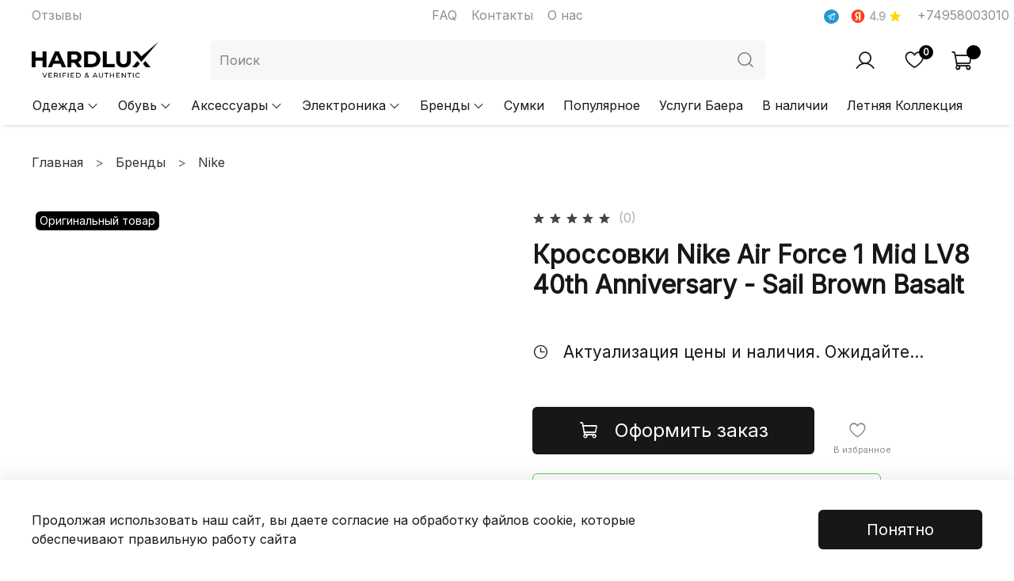

--- FILE ---
content_type: text/html; charset=utf-8
request_url: https://hard-lux.ru/product/nike-air-force-1-mid-40-2
body_size: 96533
content:
<!DOCTYPE html>
<html
  style="
	--color-btn-bg:#171717;
--color-btn-bg-is-dark:true;
--bg:#FFFFFF;
--bg-is-dark:false;

--color-text: var(--color-text-dark);
--color-text-minor-shade: var(--color-text-dark-minor-shade);
--color-text-major-shade: var(--color-text-dark-major-shade);
--color-text-half-shade: var(--color-text-dark-half-shade);

--color-notice-warning-is-dark:false;
--color-notice-success-is-dark:false;
--color-notice-error-is-dark:false;
--color-notice-info-is-dark:false;
--color-form-controls-bg:var(--bg);
--color-form-controls-bg-disabled:var(--bg-minor-shade);
--color-form-controls-border-color:var(--bg-half-shade);
--color-form-controls-color:var(--color-text);
--is-editor:false;


  "
  >
  <head><link media='print' onload='this.media="all"' rel='stylesheet' type='text/css' href='/served_assets/public/jquery.modal-0c2631717f4ce8fa97b5d04757d294c2bf695df1d558678306d782f4bf7b4773.css'><meta data-config="{&quot;product_id&quot;:407180254}" name="page-config" content="" /><meta data-config="{&quot;money_with_currency_format&quot;:{&quot;delimiter&quot;:&quot; &quot;,&quot;separator&quot;:&quot;.&quot;,&quot;format&quot;:&quot;%n %u&quot;,&quot;unit&quot;:&quot;₽&quot;,&quot;show_price_without_cents&quot;:1},&quot;currency_code&quot;:&quot;RUR&quot;,&quot;currency_iso_code&quot;:&quot;RUB&quot;,&quot;default_currency&quot;:{&quot;title&quot;:&quot;Российский рубль&quot;,&quot;code&quot;:&quot;RUR&quot;,&quot;rate&quot;:1.0,&quot;format_string&quot;:&quot;%n %u&quot;,&quot;unit&quot;:&quot;₽&quot;,&quot;price_separator&quot;:&quot;&quot;,&quot;is_default&quot;:true,&quot;price_delimiter&quot;:&quot;&quot;,&quot;show_price_with_delimiter&quot;:true,&quot;show_price_without_cents&quot;:true},&quot;facebook&quot;:{&quot;pixelActive&quot;:false,&quot;currency_code&quot;:&quot;RUB&quot;,&quot;use_variants&quot;:null},&quot;vk&quot;:{&quot;pixel_active&quot;:null,&quot;price_list_id&quot;:null},&quot;new_ya_metrika&quot;:true,&quot;ecommerce_data_container&quot;:&quot;dataLayer&quot;,&quot;common_js_version&quot;:null,&quot;vue_ui_version&quot;:null,&quot;feedback_captcha_enabled&quot;:true,&quot;account_id&quot;:5511717,&quot;hide_items_out_of_stock&quot;:true,&quot;forbid_order_over_existing&quot;:true,&quot;minimum_items_price&quot;:null,&quot;enable_comparison&quot;:true,&quot;locale&quot;:&quot;ru&quot;,&quot;client_group&quot;:null,&quot;consent_to_personal_data&quot;:{&quot;active&quot;:true,&quot;obligatory&quot;:true,&quot;description&quot;:&quot;Я ознакомлен и согласен с условиями оферты и политики конфиденциальности.&quot;},&quot;recaptcha_key&quot;:&quot;6LfXhUEmAAAAAOGNQm5_a2Ach-HWlFKD3Sq7vfFj&quot;,&quot;recaptcha_key_v3&quot;:&quot;6LcZi0EmAAAAAPNov8uGBKSHCvBArp9oO15qAhXa&quot;,&quot;yandex_captcha_key&quot;:&quot;ysc1_ec1ApqrRlTZTXotpTnO8PmXe2ISPHxsd9MO3y0rye822b9d2&quot;,&quot;checkout_float_order_content_block&quot;:true,&quot;available_products_characteristics_ids&quot;:null,&quot;sber_id_app_id&quot;:&quot;5b5a3c11-72e5-4871-8649-4cdbab3ba9a4&quot;,&quot;theme_generation&quot;:4,&quot;quick_checkout_captcha_enabled&quot;:false,&quot;max_order_lines_count&quot;:500,&quot;sber_bnpl_min_amount&quot;:1000,&quot;sber_bnpl_max_amount&quot;:150000,&quot;counter_settings&quot;:{&quot;data_layer_name&quot;:&quot;dataLayer&quot;,&quot;new_counters_setup&quot;:false,&quot;add_to_cart_event&quot;:true,&quot;remove_from_cart_event&quot;:true,&quot;add_to_wishlist_event&quot;:true},&quot;site_setting&quot;:{&quot;show_cart_button&quot;:true,&quot;show_service_button&quot;:false,&quot;show_marketplace_button&quot;:false,&quot;show_quick_checkout_button&quot;:true},&quot;warehouses&quot;:[],&quot;captcha_type&quot;:&quot;google&quot;,&quot;human_readable_urls&quot;:false}" name="shop-config" content="" /><meta name='js-evnvironment' content='production' /><meta name='default-locale' content='ru' /><meta name='insales-redefined-api-methods' content="[]" />
<!--InsalesCounter -->
<script type="text/javascript">
(function() {
  if (typeof window.__insalesCounterId !== 'undefined') {
    return;
  }

  try {
    Object.defineProperty(window, '__insalesCounterId', {
      value: 5511717,
      writable: true,
      configurable: true
    });
  } catch (e) {
    console.error('InsalesCounter: Failed to define property, using fallback:', e);
    window.__insalesCounterId = 5511717;
  }

  if (typeof window.__insalesCounterId === 'undefined') {
    console.error('InsalesCounter: Failed to set counter ID');
    return;
  }

  let script = document.createElement('script');
  script.async = true;
  script.src = '/javascripts/insales_counter.js?7';
  let firstScript = document.getElementsByTagName('script')[0];
  firstScript.parentNode.insertBefore(script, firstScript);
})();
</script>
<!-- /InsalesCounter -->
    <script type="text/javascript">
      (function() {
        var fileref = document.createElement('script');
        fileref.setAttribute("type","text/javascript");
        fileref.setAttribute("src", 'https://cdn.popt.in/pixel.js?id=38385923a9e66');
        document.getElementsByTagName("head")[0].appendChild(fileref);
      })();
    </script>

	<!-- meta -->
<meta charset="UTF-8" /><title>Кроссовки Nike Air Force 1 Mid LV8 40th Anniversary - Sail Brown Basalt – купить за 19 652 ₽ | HARDLUX</title><meta name="description" content="Кроссовки Nike Air Force 1 Mid LV8 40th Anniversary - Sail Brown Basalt, оригинал. ⭐️ Цена - 19 652 ₽. 🚚 Быстрая доставка. Описание, характеристики, отзывы. Смотрите все товары в разделе «Nike». 
">
<meta data-config="{&quot;static-versioned&quot;: &quot;1.38&quot;}" name="theme-meta-data" content="">
<meta name="robots" content="index,follow" />
<meta http-equiv="X-UA-Compatible" content="IE=edge,chrome=1" />
<meta name="viewport" content="width=device-width, initial-scale=1.0" />
<meta name="SKYPE_TOOLBAR" content="SKYPE_TOOLBAR_PARSER_COMPATIBLE" />
<meta name="format-detection" content="telephone=no">

<!-- canonical url--><link rel="canonical" href="https://hard-lux.ru/product/nike-air-force-1-mid-40-2"/>


<!-- rss feed-->
    <meta property="og:title" content="Кроссовки Nike Air Force 1 Mid LV8 40th Anniversary - Sail Brown Basalt">
    <meta property="og:type" content="website">
    <meta property="og:url" content="https://hard-lux.ru/product/nike-air-force-1-mid-40-2">

    
      <meta property="og:image" content="https://static.insales-cdn.com/images/products/1/1289/781632777/bd59f724d5334dad944e396c1ef090ac.jpg">
    




<!-- icons-->
<!-- icons-->
      
      <link rel="icon" type="image/png" href="https://static.insales-cdn.com/files/1/2777/35007193/original/Favicon_120x120.png">
      <link rel="icon" type="image/png" sizes="16x16" href="https://static.insales-cdn.com/r/5pp_1-g8Xr4/rs:fill-down:16:16:1/q:100/plain/files/1/2777/35007193/original/Favicon_120x120.png@png">
      <link rel="icon" type="image/png" sizes="32x32" href="https://static.insales-cdn.com/r/620aqSRlhLI/rs:fill-down:32:32:1/q:100/plain/files/1/2777/35007193/original/Favicon_120x120.png@png">
      <link rel="icon" type="image/png" sizes="48x48" href="https://static.insales-cdn.com/r/kYIWG3IHC6w/rs:fill-down:48:48:1/q:100/plain/files/1/2777/35007193/original/Favicon_120x120.png@png">
      <link rel="apple-touch-icon-precomposed" sizes="180x180" href="https://static.insales-cdn.com/r/trENb8LhVuQ/rs:fill-down:180:180:1/q:100/plain/files/1/2777/35007193/original/Favicon_120x120.png@png">
      <link rel="apple-touch-icon-precomposed" sizes="167x167" href="https://static.insales-cdn.com/r/dBG6t8qGvY8/rs:fill-down:167:167:1/q:100/plain/files/1/2777/35007193/original/Favicon_120x120.png@png">
      <link rel="apple-touch-icon-precomposed" sizes="152x152" href="https://static.insales-cdn.com/r/AI7gtpFWzac/rs:fill-down:152:152:1/q:100/plain/files/1/2777/35007193/original/Favicon_120x120.png@png">
      <link rel="apple-touch-icon-precomposed" sizes="120x120" href="https://static.insales-cdn.com/r/GuJdAaLeQXw/rs:fill-down:120:120:1/q:100/plain/files/1/2777/35007193/original/Favicon_120x120.png@png">
      <link rel="apple-touch-icon-precomposed" sizes="76x76" href="https://static.insales-cdn.com/r/XJcquRnRybM/rs:fill-down:76:76:1/q:100/plain/files/1/2777/35007193/original/Favicon_120x120.png@png">
      <link rel="apple-touch-icon" href="https://static.insales-cdn.com/files/1/2777/35007193/original/Favicon_120x120.png"><meta name="msapplication-TileColor" content="#171717">
  <meta name="msapplication-TileImage" content="https://static.insales-cdn.com/r/03WivOoXRUY/rs:fill-down:144:144:1/q:100/plain/files/1/2777/35007193/original/Favicon_120x120.png@png"><style media="screen">
  @supports (content-visibility: hidden) {
    body:not(.settings_loaded) {
      content-visibility: hidden;
    }
  }
  @supports not (content-visibility: hidden) {
    body:not(.settings_loaded) {
      visibility: hidden;
    }
  }
</style>

<script>
  
  if (localStorage.getItem('goto')) {
	
	let goto = localStorage.getItem('goto');
	
	localStorage.removeItem('goto');
	
	window.location.href = goto;
  }
  
</script>


<!-- <script type="text/javascript"> (function ab(){ var request = new XMLHttpRequest(); request.open('GET', "https://scripts.botfaqtor.ru/one/129205", false); request.send(); if(request.status == 200) eval(request.responseText); })(); </script> -->

<meta name="google-site-verification" content="n083Pz-gMSH_BusSnmdZ1-zr_CrtGTIvV6J2UaG4hg4" />

<!-- <script src="https://cdn.eu.amplitude.com/script/b545719420cb240a2dd69970618477d6.js"></script><script>window.amplitude.add(window.sessionReplay.plugin({sampleRate: 1}));window.amplitude.init('b545719420cb240a2dd69970618477d6', {"fetchRemoteConfig":true,"serverZone":"EU","autocapture":{"attribution":true,"fileDownloads":true,"formInteractions":true,"pageViews":true,"sessions":true,"elementInteractions":true,"networkTracking":true,"webVitals":true,"frustrationInteractions":true}});</script>
 -->

  <meta name='product-id' content='407180254' />
</head>
  <body data-multi-lang="false" data-theme-template="product" data-sidebar-type="normal" data-sidebar-position="left">
	<div class="preloader">
	  <div class="lds-ellipsis"><div></div><div></div><div></div><div></div></div>
	</div>
	<noscript>
<div class="njs-alert-overlay">
  <div class="njs-alert-wrapper">
    <div class="njs-alert">
      <p></p>
    </div>
  </div>
</div>
</noscript>

	<div class="page_layout page_layout-clear ">
	  <header>
	  
		<div
  class="layout widget-type_widget_v4_header_2_2c8f3f915d245b325f2ac57879ac45fa"
  style="--logo-img:'https://static.insales-cdn.com/files/1/2079/34318367/original/logo.png'; --logo-max-width:160px; --live-search:false; --hide-catalog:false; --hide-top-panel:false; --hide-search:false; --hide-language:false; --hide-personal:false; --hide-compare:true; --hide-favorite:false; --hide-total-price:false; --bage-bg:#000000; --bage-bg-is-dark:true; --bage-bg-minor-shade:#1a1a1a; --bage-bg-minor-shade-is-dark:true; --bage-bg-major-shade:#333333; --bage-bg-major-shade-is-dark:true; --bage-bg-half-shade:#808080; --bage-bg-half-shade-is-dark:true; --bg:#FFFFFF; --bg-is-light:true; --bg-minor-shade:#f7f7f7; --bg-minor-shade-is-light:true; --bg-major-shade:#ededed; --bg-major-shade-is-light:true; --bg-half-shade:#808080; --bg-half-shade-is-dark:true; --header-wide-bg:true; --header-top-pt:0.5vw; --header-top-pb:0.5vw; --header-main-pt:1vw; --header-main-pb:1vw; --header-wide-content:false; --hide-desktop:false; --hide-mobile:false;"
  data-widget-drop-item-id="196297833"
  
  >
  <div class="layout__content">
    






<div class="header header_no-languages">
  <div class="header__mobile-head">
	<div class="header__mobile-head-content">
	  <button type="button" class="button button_size-l header__hide-mobile-menu-btn js-hide-mobile-menu">
		<span class="icon icon-times"></span>
	  </button>

	  
	</div>
  </div>


  <div class="header__content">
	<div class="header-part-top">
	  <div class="header-part-top__inner">
		
		
		<div class="header__area-menu">
		  <ul class="header__menu js-cut-list" data-navigation data-menu-handle="main-menu">
			
			

			  <li class="header__menu-item" data-navigation-item data-menu-item-id="24486538">
				<div class="header__menu-controls">
				  <a href="/page/reviews" class="header__menu-link" data-navigation-link="/page/reviews">
					Отзывы
				  </a>
				</div>
			  </li>
		  </ul>
		  
		  <ul class="header__menu header__menu-addit">
			
			  <li class="header__menu-item" data-navigation-item data-menu-item-id="24486539">
				<div class="header__menu-controls">
				  <a href="/page/faq" class="header__menu-link" data-navigation-link="/page/faq">
					FAQ
				  </a>
				</div>
			  </li>
			
			  <li class="header__menu-item" data-navigation-item data-menu-item-id="24486540">
				<div class="header__menu-controls">
				  <a href="/page/contacts" class="header__menu-link" data-navigation-link="/page/contacts">
					Контакты
				  </a>
				</div>
			  </li>
			
			  <li class="header__menu-item" data-navigation-item data-menu-item-id="23593884">
				<div class="header__menu-controls">
				  <a href="/page/about-us" class="header__menu-link" data-navigation-link="/page/about-us">
					О нас
				  </a>
				</div>
			  </li>
			
		  </ul>
		</div>

		  

		<div class="header__area-contacts" style="font-weight: 600; display: flex; align-items: center;">
		  <div style="display: flex; align-items: center;">
	<a href="https://t.me/+WkIAAPXgzuszNjgy" target="_blank" class="tg-h">
		<span class="icon-link icon-telegram"></span>
	</a>
		
	<a href="https://yandex.ru/maps/org/khardlyuks/25902620964/?ll=99.505405%2C13.325998&z=2" target="_blank" style="display: flex; align-items: center; margin-right: 10px; text-decoration: none;">
		<div>
			<svg width="40" height="24" style="zoom: 0.7;" viewBox="0 0 40 24" xmlns="http://www.w3.org/2000/svg"><circle cx="20" cy="12" r="12" fill="#FC3F1D"></circle><path d="M21.885 19.5h2.616v-15h-3.808c-3.83 0-5.839 1.96-5.839 4.857 0 2.5 1.303 3.91 3.61 5.44l1.401.925-1.799-1.508-3.565 5.286h2.837l3.808-5.683-1.325-.88c-1.6-1.08-2.384-1.917-2.384-3.734 0-1.597 1.126-2.677 3.267-2.677h1.17V19.5h.011z" fill="#fff"></path></svg>
		</div>
		<div style="font-size: 14px; padding-top: 4px;">
			4.9
		</div>
		<div style="margin-left: 4px;">
			<svg width="16" height="16" viewBox="0 0 16 16" xmlns="http://www.w3.org/2000/svg"><path fill-rule="evenodd" clip-rule="evenodd" d="M7.985 11.65l-3.707 2.265a.546.546 0 0 1-.814-.598l1.075-4.282L1.42 6.609a.546.546 0 0 1 .29-.976l4.08-.336 1.7-3.966a.546.546 0 0 1 1.004.001l1.687 3.965 4.107.337c.496.04.684.67.29.976l-3.131 2.425 1.073 4.285a.546.546 0 0 1-.814.598L7.985 11.65z" fill="#FFD806"></path></svg>
		</div>
	</a>
</div>
		  <div style="margin-left: 10px;">
  
	<div class="header__phone">
	  <a class="header__phone-value" href="tel:+74958003010">+74958003010</a>
	</div>
  
  
</div>
		</div>

		
	  </div>
	</div>

	<div class="header-part-main">
	  <div class="header-part-main__inner">
		<div class="header__area-logo">
		  
  
	
	  <a href=" / " class="header__logo">
		<img src="https://static.insales-cdn.com/files/1/2079/34318367/original/logo.png" alt="HARDLUX" title="HARDLUX" />
	  </a>
	
  

		</div>

		<div class="header__area-search">
		  <div class="header__search search-wrp is-desktop">
			<form action="/search" method="get" class="header__search-form">
			  
			  <input type="text" autocomplete="off" class="form-control form-control_size-l header__search-field" name="q" value="" placeholder="Поиск"  
				style="position: relative !important;"
			  />
			  
			  <button type="submit" class="button button_size-l header__search-btn">
				<span class="icon icon-search"></span>
			  </button>
			  <input type="hidden" name="lang" value="ru">
			  <div class="header__search__results" data-search-result></div>
			</form>
			<button type="button" class="button button_size-l header__search-mobile-btn js-show-mobile-search">
				<span class="icon icon-search _show"></span>
			  <span class="icon icon-times _hide"></span>
			</button>
		  
			<div class="js-search-results" style="position: relative !important;"></div>
		  
		  </div>
		</div>

		<div class="header__area-controls">
		  
			<a href="/client_account/orders" class="header__control-btn header__cabinet">
			  <span class="icon icon-user"></span>
			</a>
		  

		  
			
		  

		  
			<a href="/favorites" class="header__control-btn header__favorite">
			  <span class="icon icon-favorites">
				<span class="header__control-bage" data-ui-favorites-counter>0</span>
			  </span>
			</a>
		  

		  <a href="/cart_items" class="header__control-btn header__cart">
			<span class="icon icon-cart">
			  <span class="header__control-bage" data-cart-positions-count></span>
			</span>
			<span class="header__control-text" data-cart-total-price></span>
		  </a>
		</div>


		<div class="header__area-collections">
		  
		  

		  

		  
		  

		  <div class="header__collections-head">Каталог</div>

		  <ul class="header__collections js-cut-list-collections" data-navigation>
			
			
			  
			  
			  

			  
			  

			  
			  

			  
				

				

				<li class="header__collections-item" data-navigation-item>
				  <div class="header__collections-controls">
					<a href="/collection/odezhda" class="header__collections-link  with-arrow" data-navigation-link="/collection/odezhda" >
					  Одежда

					  
						<span class="icon icon-angle-down"></span>
					  
					</a>

					
					  <button class="button button_size-s header__collections-show-submenu-btn js-show-touch-submenu" type="button">
					  <span class="icon icon-angle-down"></span>
					</button>
					
				  </div>

				  
					<ul class="header__collections-submenu" data-odezhda data-navigation-submenu>
					  <div class="header__collections-submenu-content">
				  

				  

				  
			  
			  
			
			  
			  
			  

			  
			  

			  
			  

			  
				

				

				<li class="header__collections-item" data-navigation-item>
				  <div class="header__collections-controls">
					<a href="/collection/bryuki" class="header__collections-link " data-navigation-link="/collection/bryuki" >
					  Брюки

					  
					</a>

					
				  </div>

				  

				  

				  
					</li>
				  
			  
			  
			
			  
			  
			  

			  
			  

			  
			  

			  
				

				

				<li class="header__collections-item" data-navigation-item>
				  <div class="header__collections-controls">
					<a href="/collection/verhnyaya-odezhda" class="header__collections-link " data-navigation-link="/collection/verhnyaya-odezhda" >
					  Куртки

					  
					</a>

					
				  </div>

				  

				  

				  
					</li>
				  
			  
			  
			
			  
			  
			  

			  
			  

			  
			  

			  
				

				

				<li class="header__collections-item" data-navigation-item>
				  <div class="header__collections-controls">
					<a href="/collection/rubashki" class="header__collections-link " data-navigation-link="/collection/rubashki" >
					  Рубашки

					  
					</a>

					
				  </div>

				  

				  

				  
					</li>
				  
			  
			  
			
			  
			  
			  

			  
			  

			  
			  

			  
				

				

				<li class="header__collections-item" data-navigation-item>
				  <div class="header__collections-controls">
					<a href="/collection/svitery" class="header__collections-link " data-navigation-link="/collection/svitery" >
					  Свитеры

					  
					</a>

					
				  </div>

				  

				  

				  
					</li>
				  
			  
			  
			
			  
			  
			  

			  
			  

			  
			  

			  
				

				

				<li class="header__collections-item" data-navigation-item>
				  <div class="header__collections-controls">
					<a href="/collection/futbolki" class="header__collections-link " data-navigation-link="/collection/futbolki" >
					  Футболки

					  
					</a>

					
				  </div>

				  

				  

				  
					</li>
				  
			  
			  
			
			  
			  
			  

			  
			  

			  
			  

			  
				

				

				<li class="header__collections-item" data-navigation-item>
				  <div class="header__collections-controls">
					<a href="/collection/hudi-i-tolstovki" class="header__collections-link " data-navigation-link="/collection/hudi-i-tolstovki" >
					  Худи и Толстовки

					  
					</a>

					
				  </div>

				  

				  

				  
					</li>
				  
			  
			  
			
			  
			  
			  

			  
			  

			  
			  

			  
				

				

				<li class="header__collections-item" data-navigation-item>
				  <div class="header__collections-controls">
					<a href="/collection/shorty" class="header__collections-link " data-navigation-link="/collection/shorty" >
					  Шорты

					  
					</a>

					
				  </div>

				  

				  

				  
					</li>
				  
			  
			  
			
			  
			  
			  

			  
			  

			  
			  

			  
				

				

				<li class="header__collections-item" data-navigation-item>
				  <div class="header__collections-controls">
					<a href="/collection/shtany" class="header__collections-link " data-navigation-link="/collection/shtany" >
					  Штаны

					  
					</a>

					
				  </div>

				  

				  

				  
					</li>
				  
			  
			  
			
			  
			  
			  

			  
			  

			  
			  

			  
				

				
				  
					
					  </div>
					</ul>
				  

				  </li>
				

				<li class="header__collections-item" data-navigation-item>
				  <div class="header__collections-controls">
					<a href="/collection/obuv" class="header__collections-link  with-arrow" data-navigation-link="/collection/obuv" >
					  Обувь

					  
						<span class="icon icon-angle-down"></span>
					  
					</a>

					
					  <button class="button button_size-s header__collections-show-submenu-btn js-show-touch-submenu" type="button">
					  <span class="icon icon-angle-down"></span>
					</button>
					
				  </div>

				  
					<ul class="header__collections-submenu" data-obuv data-navigation-submenu>
					  <div class="header__collections-submenu-content">
				  

				  

				  
			  
			  
			
			  
			  
			  

			  
			  

			  
			  

			  
				

				

				<li class="header__collections-item" data-navigation-item>
				  <div class="header__collections-controls">
					<a href="/collection/botinki" class="header__collections-link " data-navigation-link="/collection/botinki" >
					  Ботинки

					  
					</a>

					
				  </div>

				  

				  

				  
					</li>
				  
			  
			  
			
			  
			  
			  

			  
			  

			  
			  

			  
				

				

				<li class="header__collections-item" data-navigation-item>
				  <div class="header__collections-controls">
					<a href="/collection/kedy" class="header__collections-link " data-navigation-link="/collection/kedy" >
					  Кеды

					  
					</a>

					
				  </div>

				  

				  

				  
					</li>
				  
			  
			  
			
			  
			  
			  

			  
			  

			  
			  

			  
				

				

				<li class="header__collections-item" data-navigation-item>
				  <div class="header__collections-controls">
					<a href="/collection/krossovki" class="header__collections-link " data-navigation-link="/collection/krossovki" >
					  Кроссовки

					  
					</a>

					
				  </div>

				  

				  

				  
					</li>
				  
			  
			  
			
			  
			  
			  

			  
			  

			  
			  

			  
				

				

				<li class="header__collections-item" data-navigation-item>
				  <div class="header__collections-controls">
					<a href="/collection/lofery" class="header__collections-link " data-navigation-link="/collection/lofery" >
					  Лоферы

					  
					</a>

					
				  </div>

				  

				  

				  
					</li>
				  
			  
			  
			
			  
			  
			  

			  
			  

			  
			  

			  
				

				

				<li class="header__collections-item" data-navigation-item>
				  <div class="header__collections-controls">
					<a href="/collection/mokasiny" class="header__collections-link " data-navigation-link="/collection/mokasiny" >
					  Мокасины

					  
					</a>

					
				  </div>

				  

				  

				  
					</li>
				  
			  
			  
			
			  
			  
			  

			  
			  

			  
			  

			  
				

				

				<li class="header__collections-item" data-navigation-item>
				  <div class="header__collections-controls">
					<a href="/collection/shlepantsy-i-slantsy" class="header__collections-link " data-navigation-link="/collection/shlepantsy-i-slantsy" >
					  Сандалии и сланцы

					  
					</a>

					
				  </div>

				  

				  

				  
					</li>
				  
			  
			  
			
			  
			  
			  

			  
			  

			  
			  

			  
				

				

				<li class="header__collections-item" data-navigation-item>
				  <div class="header__collections-controls">
					<a href="/collection/sapogi" class="header__collections-link " data-navigation-link="/collection/sapogi" >
					  Сапоги

					  
					</a>

					
				  </div>

				  

				  

				  
					</li>
				  
			  
			  
			
			  
			  
			  

			  
			  

			  
			  

			  
				

				

				<li class="header__collections-item" data-navigation-item>
				  <div class="header__collections-controls">
					<a href="/collection/futbolnaya-obuv" class="header__collections-link " data-navigation-link="/collection/futbolnaya-obuv" >
					  Футбольная обувь

					  
					</a>

					
				  </div>

				  

				  

				  
					</li>
				  
			  
			  
			
			  
			  
			  

			  
			  

			  
			  

			  
				

				
				  
					
					  </div>
					</ul>
				  

				  </li>
				

				<li class="header__collections-item" data-navigation-item>
				  <div class="header__collections-controls">
					<a href="/collection/aksessuary" class="header__collections-link  with-arrow" data-navigation-link="/collection/aksessuary" >
					  Аксессуары

					  
						<span class="icon icon-angle-down"></span>
					  
					</a>

					
					  <button class="button button_size-s header__collections-show-submenu-btn js-show-touch-submenu" type="button">
					  <span class="icon icon-angle-down"></span>
					</button>
					
				  </div>

				  
					<ul class="header__collections-submenu" data-aksessuary data-navigation-submenu>
					  <div class="header__collections-submenu-content">
				  

				  

				  
			  
			  
			
			  
			  
			  

			  
			  

			  
			  

			  
				

				

				<li class="header__collections-item" data-navigation-item>
				  <div class="header__collections-controls">
					<a href="/collection/dizaynerskie-igrushki" class="header__collections-link " data-navigation-link="/collection/dizaynerskie-igrushki" >
					  Дизайнерские игрушки

					  
					</a>

					
				  </div>

				  

				  

				  
					</li>
				  
			  
			  
			
			  
			  
			  

			  
			  

			  
			  

			  
				

				

				<li class="header__collections-item" data-navigation-item>
				  <div class="header__collections-controls">
					<a href="/collection/kartholdery-i-koshelki" class="header__collections-link " data-navigation-link="/collection/kartholdery-i-koshelki" >
					  Картхолдеры и кошельки

					  
					</a>

					
				  </div>

				  

				  

				  
					</li>
				  
			  
			  
			
			  
			  
			  

			  
			  

			  
			  

			  
				

				

				<li class="header__collections-item" data-navigation-item>
				  <div class="header__collections-controls">
					<a href="/collection/ochki" class="header__collections-link " data-navigation-link="/collection/ochki" >
					  Очки

					  
					</a>

					
				  </div>

				  

				  

				  
					</li>
				  
			  
			  
			
			  
			  
			  

			  
			  

			  
			  

			  
				

				

				<li class="header__collections-item" data-navigation-item>
				  <div class="header__collections-controls">
					<a href="/collection/poyasa" class="header__collections-link " data-navigation-link="/collection/poyasa" >
					  Пояса

					  
					</a>

					
				  </div>

				  

				  

				  
					</li>
				  
			  
			  
			
			  
			  
			  

			  
			  

			  
			  

			  
				

				

				<li class="header__collections-item" data-navigation-item>
				  <div class="header__collections-controls">
					<a href="/collection/chasy-2" class="header__collections-link " data-navigation-link="/collection/chasy-2" >
					  Часы

					  
					</a>

					
				  </div>

				  

				  

				  
					</li>
				  
			  
			  
			
			  
			  
			  

			  
			  

			  
			  

			  
				

				

				<li class="header__collections-item" data-navigation-item>
				  <div class="header__collections-controls">
					<a href="/collection/shapki" class="header__collections-link " data-navigation-link="/collection/shapki" >
					  Шапки

					  
					</a>

					
				  </div>

				  

				  

				  
					</li>
				  
			  
			  
			
			  
			  
			  

			  
			  

			  
			  

			  
				

				

				<li class="header__collections-item" data-navigation-item>
				  <div class="header__collections-controls">
					<a href="/collection/sharfy" class="header__collections-link " data-navigation-link="/collection/sharfy" >
					  Шарфы

					  
					</a>

					
				  </div>

				  

				  

				  
					</li>
				  
			  
			  
			
			  
			  
			  

			  
			  

			  
			  

			  
				

				
				  
					
					  </div>
					</ul>
				  

				  </li>
				

				<li class="header__collections-item" data-navigation-item>
				  <div class="header__collections-controls">
					<a href="/collection/elektronika" class="header__collections-link  with-arrow" data-navigation-link="/collection/elektronika" >
					  Электроника

					  
						<span class="icon icon-angle-down"></span>
					  
					</a>

					
					  <button class="button button_size-s header__collections-show-submenu-btn js-show-touch-submenu" type="button">
					  <span class="icon icon-angle-down"></span>
					</button>
					
				  </div>

				  
					<ul class="header__collections-submenu" data-elektronika data-navigation-submenu>
					  <div class="header__collections-submenu-content">
				  

				  

				  
			  
			  
			
			  
			  
			  

			  
			  

			  
			  

			  
				

				

				<li class="header__collections-item" data-navigation-item>
				  <div class="header__collections-controls">
					<a href="/collection/smartfony" class="header__collections-link " data-navigation-link="/collection/smartfony" >
					  Смартфоны

					  
					</a>

					
				  </div>

				  

				  

				  
					</li>
				  
			  
			  
			
			  
			  
			  

			  
			  

			  
			  

			  
				

				
				  
					
					  </div>
					</ul>
				  

				  </li>
				

				<li class="header__collections-item" data-navigation-item>
				  <div class="header__collections-controls">
					<a href="/collection/brendy" class="header__collections-link  with-arrow" data-navigation-link="/collection/brendy" >
					  Бренды

					  
						<span class="icon icon-angle-down"></span>
					  
					</a>

					
					  <button class="button button_size-s header__collections-show-submenu-btn js-show-touch-submenu" type="button">
					  <span class="icon icon-angle-down"></span>
					</button>
					
				  </div>

				  
					<ul class="header__collections-submenu" data-brendy data-navigation-submenu>
					  <div class="header__collections-submenu-content">
				  

				  

				  
			  
			  
			
			  
			  
			  

			  
			  

			  
			  

			  
				

				

				<li class="header__collections-item" data-navigation-item>
				  <div class="header__collections-controls">
					<a href="/collection/a-bathing-ape" class="header__collections-link " data-navigation-link="/collection/a-bathing-ape" >
					  A Bathing Ape

					  
					</a>

					
				  </div>

				  

				  

				  
					</li>
				  
			  
			  
			
			  
			  
			  

			  
			  

			  
			  

			  
				

				

				<li class="header__collections-item" data-navigation-item>
				  <div class="header__collections-controls">
					<a href="/collection/adidas" class="header__collections-link " data-navigation-link="/collection/adidas" >
					  Adidas Originals

					  
					</a>

					
				  </div>

				  

				  

				  
					</li>
				  
			  
			  
			
			  
			  
			  

			  
			  

			  
			  

			  
				

				

				<li class="header__collections-item" data-navigation-item>
				  <div class="header__collections-controls">
					<a href="/collection/apple" class="header__collections-link " data-navigation-link="/collection/apple" >
					  Apple

					  
					</a>

					
				  </div>

				  

				  

				  
					</li>
				  
			  
			  
			
			  
			  
			  

			  
			  

			  
			  

			  
				

				

				<li class="header__collections-item" data-navigation-item>
				  <div class="header__collections-controls">
					<a href="/collection/asics" class="header__collections-link " data-navigation-link="/collection/asics" >
					  Asics

					  
					</a>

					
				  </div>

				  

				  

				  
					</li>
				  
			  
			  
			
			  
			  
			  

			  
			  

			  
			  

			  
				

				

				<li class="header__collections-item" data-navigation-item>
				  <div class="header__collections-controls">
					<a href="/collection/bearbrick" class="header__collections-link " data-navigation-link="/collection/bearbrick" >
					  Bearbrick

					  
					</a>

					
				  </div>

				  

				  

				  
					</li>
				  
			  
			  
			
			  
			  
			  

			  
			  

			  
			  

			  
				

				

				<li class="header__collections-item" data-navigation-item>
				  <div class="header__collections-controls">
					<a href="/collection/burberry" class="header__collections-link " data-navigation-link="/collection/burberry" >
					  Burberry

					  
					</a>

					
				  </div>

				  

				  

				  
					</li>
				  
			  
			  
			
			  
			  
			  

			  
			  

			  
			  

			  
				

				

				<li class="header__collections-item" data-navigation-item>
				  <div class="header__collections-controls">
					<a href="/collection/calvin-klein" class="header__collections-link " data-navigation-link="/collection/calvin-klein" >
					  Calvin Klein

					  
					</a>

					
				  </div>

				  

				  

				  
					</li>
				  
			  
			  
			
			  
			  
			  

			  
			  

			  
			  

			  
				

				

				<li class="header__collections-item" data-navigation-item>
				  <div class="header__collections-controls">
					<a href="/collection/canada-goose" class="header__collections-link " data-navigation-link="/collection/canada-goose" >
					  Canada Goose

					  
					</a>

					
				  </div>

				  

				  

				  
					</li>
				  
			  
			  
			
			  
			  
			  

			  
			  

			  
			  

			  
				

				

				<li class="header__collections-item" data-navigation-item>
				  <div class="header__collections-controls">
					<a href="/collection/cartier" class="header__collections-link " data-navigation-link="/collection/cartier" >
					  Cartier

					  
					</a>

					
				  </div>

				  

				  

				  
					</li>
				  
			  
			  
			
			  
			  
			  

			  
			  

			  
			  

			  
				

				

				<li class="header__collections-item" data-navigation-item>
				  <div class="header__collections-controls">
					<a href="/collection/casio" class="header__collections-link " data-navigation-link="/collection/casio" >
					  Casio

					  
					</a>

					
				  </div>

				  

				  

				  
					</li>
				  
			  
			  
			
			  
			  
			  

			  
			  

			  
			  

			  
				

				

				<li class="header__collections-item" data-navigation-item>
				  <div class="header__collections-controls">
					<a href="/collection/caterpillar" class="header__collections-link " data-navigation-link="/collection/caterpillar" >
					  Caterpillar

					  
					</a>

					
				  </div>

				  

				  

				  
					</li>
				  
			  
			  
			
			  
			  
			  

			  
			  

			  
			  

			  
				

				

				<li class="header__collections-item" data-navigation-item>
				  <div class="header__collections-controls">
					<a href="/collection/celine" class="header__collections-link " data-navigation-link="/collection/celine" >
					  Celine

					  
					</a>

					
				  </div>

				  

				  

				  
					</li>
				  
			  
			  
			
			  
			  
			  

			  
			  

			  
			  

			  
				

				

				<li class="header__collections-item" data-navigation-item>
				  <div class="header__collections-controls">
					<a href="/collection/chanel" class="header__collections-link " data-navigation-link="/collection/chanel" >
					  Chanel

					  
					</a>

					
				  </div>

				  

				  

				  
					</li>
				  
			  
			  
			
			  
			  
			  

			  
			  

			  
			  

			  
				

				

				<li class="header__collections-item" data-navigation-item>
				  <div class="header__collections-controls">
					<a href="/collection/chrome-hearts" class="header__collections-link " data-navigation-link="/collection/chrome-hearts" >
					  Chrome Hearts

					  
					</a>

					
				  </div>

				  

				  

				  
					</li>
				  
			  
			  
			
			  
			  
			  

			  
			  

			  
			  

			  
				

				

				<li class="header__collections-item" data-navigation-item>
				  <div class="header__collections-controls">
					<a href="/collection/chopard" class="header__collections-link " data-navigation-link="/collection/chopard" >
					  Chopard

					  
					</a>

					
				  </div>

				  

				  

				  
					</li>
				  
			  
			  
			
			  
			  
			  

			  
			  

			  
			  

			  
				

				

				<li class="header__collections-item" data-navigation-item>
				  <div class="header__collections-controls">
					<a href="/collection/coach" class="header__collections-link " data-navigation-link="/collection/coach" >
					  Coach

					  
					</a>

					
				  </div>

				  

				  

				  
					</li>
				  
			  
			  
			
			  
			  
			  

			  
			  

			  
			  

			  
				

				

				<li class="header__collections-item" data-navigation-item>
				  <div class="header__collections-controls">
					<a href="/collection/coccinelle" class="header__collections-link " data-navigation-link="/collection/coccinelle" >
					  Coccinelle

					  
					</a>

					
				  </div>

				  

				  

				  
					</li>
				  
			  
			  
			
			  
			  
			  

			  
			  

			  
			  

			  
				

				

				<li class="header__collections-item" data-navigation-item>
				  <div class="header__collections-controls">
					<a href="/collection/converse" class="header__collections-link " data-navigation-link="/collection/converse" >
					  Converse

					  
					</a>

					
				  </div>

				  

				  

				  
					</li>
				  
			  
			  
			
			  
			  
			  

			  
			  

			  
			  

			  
				

				

				<li class="header__collections-item" data-navigation-item>
				  <div class="header__collections-controls">
					<a href="/collection/crocs" class="header__collections-link " data-navigation-link="/collection/crocs" >
					  Crocs

					  
					</a>

					
				  </div>

				  

				  

				  
					</li>
				  
			  
			  
			
			  
			  
			  

			  
			  

			  
			  

			  
				

				

				<li class="header__collections-item" data-navigation-item>
				  <div class="header__collections-controls">
					<a href="/collection/dior" class="header__collections-link " data-navigation-link="/collection/dior" >
					  Dior

					  
					</a>

					
				  </div>

				  

				  

				  
					</li>
				  
			  
			  
			
			  
			  
			  

			  
			  

			  
			  

			  
				

				

				<li class="header__collections-item" data-navigation-item>
				  <div class="header__collections-controls">
					<a href="/collection/drmartens" class="header__collections-link " data-navigation-link="/collection/drmartens" >
					  Dr.Martens

					  
					</a>

					
				  </div>

				  

				  

				  
					</li>
				  
			  
			  
			
			  
			  
			  

			  
			  

			  
			  

			  
				

				

				<li class="header__collections-item" data-navigation-item>
				  <div class="header__collections-controls">
					<a href="/collection/fear-of-god-essentials" class="header__collections-link " data-navigation-link="/collection/fear-of-god-essentials" >
					  Fear of God Essentials

					  
					</a>

					
				  </div>

				  

				  

				  
					</li>
				  
			  
			  
			
			  
			  
			  

			  
			  

			  
			  

			  
				

				

				<li class="header__collections-item" data-navigation-item>
				  <div class="header__collections-controls">
					<a href="/collection/fendi" class="header__collections-link " data-navigation-link="/collection/fendi" >
					  Fendi

					  
					</a>

					
				  </div>

				  

				  

				  
					</li>
				  
			  
			  
			
			  
			  
			  

			  
			  

			  
			  

			  
				

				

				<li class="header__collections-item" data-navigation-item>
				  <div class="header__collections-controls">
					<a href="/collection/furla" class="header__collections-link " data-navigation-link="/collection/furla" >
					  Furla

					  
					</a>

					
				  </div>

				  

				  

				  
					</li>
				  
			  
			  
			
			  
			  
			  

			  
			  

			  
			  

			  
				

				

				<li class="header__collections-item" data-navigation-item>
				  <div class="header__collections-controls">
					<a href="/collection/giorgio-armani" class="header__collections-link " data-navigation-link="/collection/giorgio-armani" >
					  Giorgio Armani

					  
					</a>

					
				  </div>

				  

				  

				  
					</li>
				  
			  
			  
			
			  
			  
			  

			  
			  

			  
			  

			  
				

				

				<li class="header__collections-item" data-navigation-item>
				  <div class="header__collections-controls">
					<a href="/collection/gucci" class="header__collections-link " data-navigation-link="/collection/gucci" >
					  Gucci

					  
					</a>

					
				  </div>

				  

				  

				  
					</li>
				  
			  
			  
			
			  
			  
			  

			  
			  

			  
			  

			  
				

				

				<li class="header__collections-item" data-navigation-item>
				  <div class="header__collections-controls">
					<a href="/collection/guess" class="header__collections-link " data-navigation-link="/collection/guess" >
					  Guess

					  
					</a>

					
				  </div>

				  

				  

				  
					</li>
				  
			  
			  
			
			  
			  
			  

			  
			  

			  
			  

			  
				

				

				<li class="header__collections-item" data-navigation-item>
				  <div class="header__collections-controls">
					<a href="/collection/g-shock" class="header__collections-link " data-navigation-link="/collection/g-shock" >
					  G-SHOCK

					  
					</a>

					
				  </div>

				  

				  

				  
					</li>
				  
			  
			  
			
			  
			  
			  

			  
			  

			  
			  

			  
				

				

				<li class="header__collections-item" data-navigation-item>
				  <div class="header__collections-controls">
					<a href="/collection/hermes" class="header__collections-link " data-navigation-link="/collection/hermes" >
					  Hermes

					  
					</a>

					
				  </div>

				  

				  

				  
					</li>
				  
			  
			  
			
			  
			  
			  

			  
			  

			  
			  

			  
				

				

				<li class="header__collections-item" data-navigation-item>
				  <div class="header__collections-controls">
					<a href="/collection/hublot" class="header__collections-link " data-navigation-link="/collection/hublot" >
					  Hublot

					  
					</a>

					
				  </div>

				  

				  

				  
					</li>
				  
			  
			  
			
			  
			  
			  

			  
			  

			  
			  

			  
				

				

				<li class="header__collections-item" data-navigation-item>
				  <div class="header__collections-controls">
					<a href="/collection/hugo-boss" class="header__collections-link " data-navigation-link="/collection/hugo-boss" >
					  Hugo Boss

					  
					</a>

					
				  </div>

				  

				  

				  
					</li>
				  
			  
			  
			
			  
			  
			  

			  
			  

			  
			  

			  
				

				

				<li class="header__collections-item" data-navigation-item>
				  <div class="header__collections-controls">
					<a href="/collection/jeep" class="header__collections-link " data-navigation-link="/collection/jeep" >
					  Jeep

					  
					</a>

					
				  </div>

				  

				  

				  
					</li>
				  
			  
			  
			
			  
			  
			  

			  
			  

			  
			  

			  
				

				

				<li class="header__collections-item" data-navigation-item>
				  <div class="header__collections-controls">
					<a href="/collection/jordan" class="header__collections-link " data-navigation-link="/collection/jordan" >
					  Jordan

					  
					</a>

					
				  </div>

				  

				  

				  
					</li>
				  
			  
			  
			
			  
			  
			  

			  
			  

			  
			  

			  
				

				

				<li class="header__collections-item" data-navigation-item>
				  <div class="header__collections-controls">
					<a href="/collection/kaws" class="header__collections-link " data-navigation-link="/collection/kaws" >
					  Kaws

					  
					</a>

					
				  </div>

				  

				  

				  
					</li>
				  
			  
			  
			
			  
			  
			  

			  
			  

			  
			  

			  
				

				

				<li class="header__collections-item" data-navigation-item>
				  <div class="header__collections-controls">
					<a href="/collection/lacoste" class="header__collections-link " data-navigation-link="/collection/lacoste" >
					  Lacoste

					  
					</a>

					
				  </div>

				  

				  

				  
					</li>
				  
			  
			  
			
			  
			  
			  

			  
			  

			  
			  

			  
				

				

				<li class="header__collections-item" data-navigation-item>
				  <div class="header__collections-controls">
					<a href="/collection/loro-piana" class="header__collections-link " data-navigation-link="/collection/loro-piana" >
					  Loro Piana

					  
					</a>

					
				  </div>

				  

				  

				  
					</li>
				  
			  
			  
			
			  
			  
			  

			  
			  

			  
			  

			  
				

				

				<li class="header__collections-item" data-navigation-item>
				  <div class="header__collections-controls">
					<a href="/collection/louis-vuitton" class="header__collections-link " data-navigation-link="/collection/louis-vuitton" >
					  Louis Vuitton

					  
					</a>

					
				  </div>

				  

				  

				  
					</li>
				  
			  
			  
			
			  
			  
			  

			  
			  

			  
			  

			  
				

				

				<li class="header__collections-item" data-navigation-item>
				  <div class="header__collections-controls">
					<a href="/collection/michael-kors" class="header__collections-link " data-navigation-link="/collection/michael-kors" >
					  Michael Kors

					  
					</a>

					
				  </div>

				  

				  

				  
					</li>
				  
			  
			  
			
			  
			  
			  

			  
			  

			  
			  

			  
				

				

				<li class="header__collections-item" data-navigation-item>
				  <div class="header__collections-controls">
					<a href="/collection/miu-miu" class="header__collections-link " data-navigation-link="/collection/miu-miu" >
					  Miu Miu

					  
					</a>

					
				  </div>

				  

				  

				  
					</li>
				  
			  
			  
			
			  
			  
			  

			  
			  

			  
			  

			  
				

				

				<li class="header__collections-item" data-navigation-item>
				  <div class="header__collections-controls">
					<a href="/collection/mlb" class="header__collections-link " data-navigation-link="/collection/mlb" >
					  MLB

					  
					</a>

					
				  </div>

				  

				  

				  
					</li>
				  
			  
			  
			
			  
			  
			  

			  
			  

			  
			  

			  
				

				

				<li class="header__collections-item" data-navigation-item>
				  <div class="header__collections-controls">
					<a href="/collection/moncler" class="header__collections-link " data-navigation-link="/collection/moncler" >
					  Moncler

					  
					</a>

					
				  </div>

				  

				  

				  
					</li>
				  
			  
			  
			
			  
			  
			  

			  
			  

			  
			  

			  
				

				

				<li class="header__collections-item" data-navigation-item>
				  <div class="header__collections-controls">
					<a href="/collection/new-balance" class="header__collections-link " data-navigation-link="/collection/new-balance" >
					  New Balance

					  
					</a>

					
				  </div>

				  

				  

				  
					</li>
				  
			  
			  
			
			  
			  
			  

			  
			  

			  
			  

			  
				

				

				<li class="header__collections-item" data-navigation-item>
				  <div class="header__collections-controls">
					<a href="/collection/nike" class="header__collections-link " data-navigation-link="/collection/nike" >
					  Nike

					  
					</a>

					
				  </div>

				  

				  

				  
					</li>
				  
			  
			  
			
			  
			  
			  

			  
			  

			  
			  

			  
				

				

				<li class="header__collections-item" data-navigation-item>
				  <div class="header__collections-controls">
					<a href="/collection/omega" class="header__collections-link " data-navigation-link="/collection/omega" >
					  Omega

					  
					</a>

					
				  </div>

				  

				  

				  
					</li>
				  
			  
			  
			
			  
			  
			  

			  
			  

			  
			  

			  
				

				

				<li class="header__collections-item" data-navigation-item>
				  <div class="header__collections-controls">
					<a href="/collection/pinko" class="header__collections-link " data-navigation-link="/collection/pinko" >
					  Pinko

					  
					</a>

					
				  </div>

				  

				  

				  
					</li>
				  
			  
			  
			
			  
			  
			  

			  
			  

			  
			  

			  
				

				

				<li class="header__collections-item" data-navigation-item>
				  <div class="header__collections-controls">
					<a href="/collection/polo-ralph-lauren" class="header__collections-link " data-navigation-link="/collection/polo-ralph-lauren" >
					  Polo Ralph Lauren

					  
					</a>

					
				  </div>

				  

				  

				  
					</li>
				  
			  
			  
			
			  
			  
			  

			  
			  

			  
			  

			  
				

				

				<li class="header__collections-item" data-navigation-item>
				  <div class="header__collections-controls">
					<a href="/collection/prada" class="header__collections-link " data-navigation-link="/collection/prada" >
					  Prada

					  
					</a>

					
				  </div>

				  

				  

				  
					</li>
				  
			  
			  
			
			  
			  
			  

			  
			  

			  
			  

			  
				

				

				<li class="header__collections-item" data-navigation-item>
				  <div class="header__collections-controls">
					<a href="/collection/premiata" class="header__collections-link " data-navigation-link="/collection/premiata" >
					  Premiata

					  
					</a>

					
				  </div>

				  

				  

				  
					</li>
				  
			  
			  
			
			  
			  
			  

			  
			  

			  
			  

			  
				

				

				<li class="header__collections-item" data-navigation-item>
				  <div class="header__collections-controls">
					<a href="/collection/puma" class="header__collections-link " data-navigation-link="/collection/puma" >
					  Puma

					  
					</a>

					
				  </div>

				  

				  

				  
					</li>
				  
			  
			  
			
			  
			  
			  

			  
			  

			  
			  

			  
				

				

				<li class="header__collections-item" data-navigation-item>
				  <div class="header__collections-controls">
					<a href="/collection/rayban" class="header__collections-link " data-navigation-link="/collection/rayban" >
					  RayBan

					  
					</a>

					
				  </div>

				  

				  

				  
					</li>
				  
			  
			  
			
			  
			  
			  

			  
			  

			  
			  

			  
				

				

				<li class="header__collections-item" data-navigation-item>
				  <div class="header__collections-controls">
					<a href="/collection/stussy" class="header__collections-link " data-navigation-link="/collection/stussy" >
					  Stussy

					  
					</a>

					
				  </div>

				  

				  

				  
					</li>
				  
			  
			  
			
			  
			  
			  

			  
			  

			  
			  

			  
				

				

				<li class="header__collections-item" data-navigation-item>
				  <div class="header__collections-controls">
					<a href="/collection/swarovski" class="header__collections-link " data-navigation-link="/collection/swarovski" >
					  Swarovski

					  
					</a>

					
				  </div>

				  

				  

				  
					</li>
				  
			  
			  
			
			  
			  
			  

			  
			  

			  
			  

			  
				

				

				<li class="header__collections-item" data-navigation-item>
				  <div class="header__collections-controls">
					<a href="/collection/the-north-face" class="header__collections-link " data-navigation-link="/collection/the-north-face" >
					  The North Face

					  
					</a>

					
				  </div>

				  

				  

				  
					</li>
				  
			  
			  
			
			  
			  
			  

			  
			  

			  
			  

			  
				

				

				<li class="header__collections-item" data-navigation-item>
				  <div class="header__collections-controls">
					<a href="/collection/timberland" class="header__collections-link " data-navigation-link="/collection/timberland" >
					  Timberland

					  
					</a>

					
				  </div>

				  

				  

				  
					</li>
				  
			  
			  
			
			  
			  
			  

			  
			  

			  
			  

			  
				

				

				<li class="header__collections-item" data-navigation-item>
				  <div class="header__collections-controls">
					<a href="/collection/tissot" class="header__collections-link " data-navigation-link="/collection/tissot" >
					  Tissot

					  
					</a>

					
				  </div>

				  

				  

				  
					</li>
				  
			  
			  
			
			  
			  
			  

			  
			  

			  
			  

			  
				

				

				<li class="header__collections-item" data-navigation-item>
				  <div class="header__collections-controls">
					<a href="/collection/tommy-hilfiger" class="header__collections-link " data-navigation-link="/collection/tommy-hilfiger" >
					  Tommy Hilfiger

					  
					</a>

					
				  </div>

				  

				  

				  
					</li>
				  
			  
			  
			
			  
			  
			  

			  
			  

			  
			  

			  
				

				

				<li class="header__collections-item" data-navigation-item>
				  <div class="header__collections-controls">
					<a href="/collection/tom-ford" class="header__collections-link " data-navigation-link="/collection/tom-ford" >
					  Tom Ford

					  
					</a>

					
				  </div>

				  

				  

				  
					</li>
				  
			  
			  
			
			  
			  
			  

			  
			  

			  
			  

			  
				

				

				<li class="header__collections-item" data-navigation-item>
				  <div class="header__collections-controls">
					<a href="/collection/ugg" class="header__collections-link " data-navigation-link="/collection/ugg" >
					  UGG

					  
					</a>

					
				  </div>

				  

				  

				  
					</li>
				  
			  
			  
			
			  
			  
			  

			  
			  

			  
			  

			  
				

				

				<li class="header__collections-item" data-navigation-item>
				  <div class="header__collections-controls">
					<a href="/collection/vans" class="header__collections-link " data-navigation-link="/collection/vans" >
					  Vans

					  
					</a>

					
				  </div>

				  

				  

				  
					</li>
				  
			  
			  
			
			  
			  
			  

			  
			  

			  
			  

			  
				

				

				<li class="header__collections-item" data-navigation-item>
				  <div class="header__collections-controls">
					<a href="/collection/warrior" class="header__collections-link " data-navigation-link="/collection/warrior" >
					  Warrior

					  
					</a>

					
				  </div>

				  

				  

				  
					</li>
				  
			  
			  
			
			  
			  
			  

			  
			  

			  
			  

			  
				

				

				<li class="header__collections-item" data-navigation-item>
				  <div class="header__collections-controls">
					<a href="/collection/yeezy-boost" class="header__collections-link " data-navigation-link="/collection/yeezy-boost" >
					  Yeezy Boost

					  
					</a>

					
				  </div>

				  

				  

				  
					</li>
				  
			  
			  
			
			  
			  
			  

			  
			  

			  
			  

			  
				

				

				<li class="header__collections-item" data-navigation-item>
				  <div class="header__collections-controls">
					<a href="/collection/yves-saint-laurent" class="header__collections-link " data-navigation-link="/collection/yves-saint-laurent" >
					  Yves Saint Laurent

					  
					</a>

					
				  </div>

				  

				  

				  
					</li>
				  
			  
			  
			
			  
			  
			  

			  
			  

			  
			  

			  
				

				

				<li class="header__collections-item" data-navigation-item>
				  <div class="header__collections-controls">
					<a href="/collection/labubu" class="header__collections-link " data-navigation-link="/collection/labubu" >
					  Labubu

					  
					</a>

					
				  </div>

				  

				  

				  
					</li>
				  
			  
			  
			
			  
			  
			  

			  
			  

			  
			  

			  
				

				
				  
					
					  </div>
					</ul>
				  

				  </li>
				

				<li class="header__collections-item" data-navigation-item>
				  <div class="header__collections-controls">
					<a href="/collection/sumki" class="header__collections-link " data-navigation-link="/collection/sumki" >
					  Сумки

					  
					</a>

					
				  </div>

				  

				  

				  
					</li>
				  
			  
			  
			
			  
			  
			  

			  
			  

			  
			  

			  
				

				

				<li class="header__collections-item" data-navigation-item>
				  <div class="header__collections-controls">
					<a href="/collection/populyarnoe" class="header__collections-link " data-navigation-link="/collection/populyarnoe" >
					  Популярное

					  
					</a>

					
				  </div>

				  

				  

				  
					</li>
				  
			  
			  
			
			  
			  
			  

			  
			  

			  
			  

			  
				

				

				<li class="header__collections-item" data-navigation-item>
				  <div class="header__collections-controls">
					<a href="/collection/uslugi-baera" class="header__collections-link " data-navigation-link="/collection/uslugi-baera" >
					  Услуги Баера

					  
					</a>

					
				  </div>

				  

				  

				  
					</li>
				  
			  
			  
			
			  
			  
			  

			  
			  

			  
			  

			  
				

				

				<li class="header__collections-item" data-navigation-item>
				  <div class="header__collections-controls">
					<a href="/collection/ekspress-dostavka" class="header__collections-link " data-navigation-link="/collection/ekspress-dostavka" >
					  В наличии

					  
					</a>

					
				  </div>

				  

				  

				  
					</li>
				  
			  
			  
			
			  
			  
			  

			  
			  

			  
			  

			  
				

				

				<li class="header__collections-item" data-navigation-item>
				  <div class="header__collections-controls">
					<a href="/collection/letnyaya-kollektsiya" class="header__collections-link " data-navigation-link="/collection/letnyaya-kollektsiya" >
					  Летняя Коллекция

					  
					</a>

					
				  </div>

				  

				  

				  
					</li>
				  
			  
			  
				
				  
			  
			
			
		  </ul>
		</div>
	  </div>
	</div>
  </div>
</div>

<div class="header-mobile-panel">

	<div class="header__area-contacts-mobile">
		<div>
			
  
	
	  <a href=" / " class="header__logo">
		<img src="https://static.insales-cdn.com/files/1/2079/34318367/original/logo.png" alt="HARDLUX" title="HARDLUX" />
	  </a>
	
  

		</div>
		<div>
			
		</div>
		<div class="mob-panel-btns">
			
			
	<a href="https://t.me/+WkIAAPXgzuszNjgy" target="_blank" class="tg-h">
		<span class="icon-link icon-telegram"></span>
	</a>
		
	<a href="https://yandex.ru/maps/org/khardlyuks/25902620964/?ll=99.505405%2C13.325998&z=2" target="_blank" style="display: flex; align-items: center; margin-right: 10px; text-decoration: none;">
		<div>
			<svg width="40" height="24" style="zoom: 0.7;" viewBox="0 0 40 24" xmlns="http://www.w3.org/2000/svg"><circle cx="20" cy="12" r="12" fill="#FC3F1D"></circle><path d="M21.885 19.5h2.616v-15h-3.808c-3.83 0-5.839 1.96-5.839 4.857 0 2.5 1.303 3.91 3.61 5.44l1.401.925-1.799-1.508-3.565 5.286h2.837l3.808-5.683-1.325-.88c-1.6-1.08-2.384-1.917-2.384-3.734 0-1.597 1.126-2.677 3.267-2.677h1.17V19.5h.011z" fill="#fff"></path></svg>
		</div>
		<div style="font-size: 14px; padding-top: 4px;">
			4.9
		</div>
		<div style="margin-left: 4px;">
			<svg width="16" height="16" viewBox="0 0 16 16" xmlns="http://www.w3.org/2000/svg"><path fill-rule="evenodd" clip-rule="evenodd" d="M7.985 11.65l-3.707 2.265a.546.546 0 0 1-.814-.598l1.075-4.282L1.42 6.609a.546.546 0 0 1 .29-.976l4.08-.336 1.7-3.966a.546.546 0 0 1 1.004.001l1.687 3.965 4.107.337c.496.04.684.67.29.976l-3.131 2.425 1.073 4.285a.546.546 0 0 1-.814.598L7.985 11.65z" fill="#FFD806"></path></svg>
		</div>
	</a>
	
			
			<div style="margin-left: 15px; margin-right: 7px;">
				<a style="text-decoration: none; color: #000;" href="tel:+74958003010">
					<span class="icon icon-phone" style="font-size: 1.7rem;"></span>
				</a>
			</div>
		</div>
	</div>

  <div class="header-mobile-panel__content">
	<button type="button" class="button button_size-l header-mobile-panel__show-menu-btn js-show-mobile-menu">
	  <span class="icon icon-bars"></span>
	</button>

	<div class="header-mobile-panel__logo search-wrp is-mobile">

		<form action="/search" method="get" class="header__search-form" style="display: flex; position: relative; top: unset; left: unset; bottom: unset; right: unset; z-index: unset;">

			  <input type="text" autocomplete="off" class="form-control form-control_size-l header__search-field" name="q" value="" placeholder="Поиск"  inprocess="false" 
				style="height: var(--controls-height-m); font-size: var(--controls-font-size-m); width: calc(100% - 50px); 
				border-top-right-radius: 0; border-bottom-right-radius: 0;
				"
			  >
			  
			  <button type="submit" class="button button_size-m header__search-btn">
				<span class="icon icon-search"></span>
			  </button>
			  <input type="hidden" name="lang" value="ru">
			  
			  
		</form>

		<div class="js-search-results"></div>
		
	</div>

	<div class="header-mobile-panel__controls">
	  <a href="/cart_items" class="header__control-btn header__mobile-cart">
		<span class="icon icon-cart">
		  <span class="header__control-bage" data-cart-positions-count></span>
		</span>
	  </a>
	</div>
  </div>
</div>

  </div>
</div>

	  
	  </header>

	  

	  <main>
		
  <div
  class="layout widget-type_system_widget_v4_breadcrumbs_1"
  style="--delemeter:3; --align:start; --breadcrumb-color:#333333; --breadcrumb-color-is-dark:true; --breadcrumb-color-minor-shade:#474747; --breadcrumb-color-minor-shade-is-dark:true; --breadcrumb-color-major-shade:#5c5c5c; --breadcrumb-color-major-shade-is-dark:true; --breadcrumb-color-half-shade:#999999; --breadcrumb-color-half-shade-is-dark:true; --bg:#FFFFFF; --bg-is-light:true; --bg-minor-shade:#f7f7f7; --bg-minor-shade-is-light:true; --bg-major-shade:#ededed; --bg-major-shade-is-light:true; --bg-half-shade:#808080; --bg-half-shade-is-dark:true; --layout-wide-bg:true; --layout-pt:1vw; --layout-pb:1.5vw; --layout-wide-content:false; --layout-edge:false; --hide-desktop:false; --hide-mobile:false;"
  data-widget-drop-item-id="196297649"
  
  >
  <div class="layout__content">
    

<div class="breadcrumb-wrapper delemeter_3">
  <ul class="breadcrumb">
    <li class="breadcrumb-item home">
      <a class="breadcrumb-link" title="Главная" href="/">Главная</a>
    </li>
    
      
      
      
        
        
        
      
        
        
          <li class="breadcrumb-item" data-breadcrumbs="2">
            <a class="breadcrumb-link" title="Бренды" href="/collection/brendy">Бренды</a>
          </li>
          
        
        
      
        
        
          <li class="breadcrumb-item" data-breadcrumbs="3">
            <a class="breadcrumb-link" title="Nike" href="/collection/nike">Nike</a>
          </li>
          
        
        
      
    
  </ul>
</div>




  </div>
</div>


  <div
  class="layout widget-type_widget_v4_product_8_710a96f84d66bc5719db"
  style="--show-selected-variant-photos:false; --hide-table:false; --product-hide-variants-title:false; --product-hide-sku:false; --product-hide-compare:true; --hide-favorite:false; --product-hide-short-description:false; --product-hide-rating:false; --sticker-font-size-mobile:0.8rem; --rating-color:#EBC506; --rating-color-is-light:true; --rating-color-minor-shade:#e2bd06; --rating-color-minor-shade-is-light:true; --rating-color-major-shade:#d7b406; --rating-color-major-shade-is-dark:true; --rating-color-half-shade:#665503; --rating-color-half-shade-is-dark:true; --sticker-font-size:0.9rem; --display-property-color:option-preview; --padding-button-vert:9.3px; --padding-button-hor:12px; --controls-btn-width-size:440px; --controls-height-xl:60px; --controls-font-size-xl:24px; --video-before-image:false; --img-ratio:1; --img-fit:contain; --bg:#FFFFFF; --bg-is-light:true; --bg-minor-shade:#f7f7f7; --bg-minor-shade-is-light:true; --bg-major-shade:#ededed; --bg-major-shade-is-light:true; --bg-half-shade:#808080; --bg-half-shade-is-dark:true; --layout-wide-bg:true; --layout-pt:2vw; --layout-pb:2vw; --layout-wide-content:false; --layout-edge:false; --hide-desktop:false; --hide-mobile:false;"
  data-widget-drop-item-id="196297657"
  
  >
  <div class="layout__content">
    
<script>console.log([{"variant":{"id":677961177,"title":"EU 39","product_id":407180254,"sku":"DR9513-100","barcode":null,"dimensions":null,"available":true,"image_ids":[],"image_id":null,"weight":null,"created_at":"2023-11-11T14:54:55.000+03:00","updated_at":"2025-08-25T05:09:56.000+03:00","quantity":1000,"cost_price":null,"cost_price_in_site_currency":null,"price_in_site_currency":"26027.1","base_price":"26027.1","old_price":"26138.0","price2":null,"price":"26027.1","base_price_in_site_currency":"26027.1","old_price_in_site_currency":"26138.0","price2_in_site_currency":null,"prices":[null],"prices_in_site_currency":[null],"variant_field_values":[],"option_values":[{"id":35465155,"option_name_id":7685161,"position":56,"title":"EU 39","image_url":null,"permalink":null}]},"account":{"id":5511717,"blocked":false,"city":"Москва","contact_phone":"+79667779919","country":"","sms_notification_phone":"","enable_cart_discounts":true,"enable_client_discounts":true,"enable_group_discounts":true,"enable_order_discounts":true,"subdomain":"myshop-ceh61","notification_email":null,"organization":null,"hide_items_out_of_stock":true,"state":"","inviter_id":null,"paid_till":"2026-01-31","created_at":"2023-08-25T22:21:45.000+03:00","registration_type_id":0,"default_vat":-1,"email":"info@hard-lux.ru","icq":null,"phone":null,"title":"HARDLUX","minimum_items_price":null,"stock_currency_exchange_rate":1.0,"client_cookies_whitelist":"","main_host":"hard-lux.ru","main_host_protocol":"https","next_order_number":1839,"time_zone":"Moscow","owner":{"id":5624118,"name":"Anton","email":"anton260601@gmail.com","created_at":"2023-08-25T18:50:48.000+03:00"}},"collections_or_parent":[{"variants":[{"id":677961177,"title":"EU 39","product_id":407180254,"sku":"DR9513-100","barcode":null,"dimensions":null,"available":true,"image_ids":[],"image_id":null,"weight":null,"created_at":"2023-11-11T14:54:55.000+03:00","updated_at":"2025-08-25T05:09:56.000+03:00","quantity":1000,"cost_price":null,"cost_price_in_site_currency":null,"price_in_site_currency":"26027.1","base_price":"26027.1","old_price":"26138.0","price2":null,"price":"26027.1","base_price_in_site_currency":"26027.1","old_price_in_site_currency":"26138.0","price2_in_site_currency":null,"prices":[null],"prices_in_site_currency":[null],"variant_field_values":[],"option_values":[{"id":35465155,"option_name_id":7685161,"position":56,"title":"EU 39","image_url":null,"permalink":null}]},{"id":677961178,"title":"EU 40","product_id":407180254,"sku":"DR9513-100","barcode":null,"dimensions":null,"available":true,"image_ids":[],"image_id":null,"weight":null,"created_at":"2023-11-11T14:54:55.000+03:00","updated_at":"2025-08-25T05:07:57.000+03:00","quantity":1000,"cost_price":null,"cost_price_in_site_currency":null,"price_in_site_currency":"19651.5","base_price":"19651.5","old_price":"25450.0","price2":null,"price":"19651.5","base_price_in_site_currency":"19651.5","old_price_in_site_currency":"25450.0","price2_in_site_currency":null,"prices":[null],"prices_in_site_currency":[null],"variant_field_values":[],"option_values":[{"id":35014336,"option_name_id":7685161,"position":59,"title":"EU 40","image_url":null,"permalink":null}]},{"id":677961182,"title":"EU 40.5","product_id":407180254,"sku":"DR9513-100","barcode":null,"dimensions":null,"available":true,"image_ids":[],"image_id":null,"weight":null,"created_at":"2023-11-11T14:54:55.000+03:00","updated_at":"2025-08-25T05:09:56.000+03:00","quantity":1000,"cost_price":null,"cost_price_in_site_currency":null,"price_in_site_currency":"21037.5","base_price":"21037.5","old_price":"24350.0","price2":null,"price":"21037.5","base_price_in_site_currency":"21037.5","old_price_in_site_currency":"24350.0","price2_in_site_currency":null,"prices":[null],"prices_in_site_currency":[null],"variant_field_values":[],"option_values":[{"id":40815939,"option_name_id":7685161,"position":60,"title":"EU 40.5","image_url":null,"permalink":null}]},{"id":677961180,"title":"EU 41","product_id":407180254,"sku":"DR9513-100","barcode":null,"dimensions":null,"available":true,"image_ids":[],"image_id":null,"weight":null,"created_at":"2023-11-11T14:54:55.000+03:00","updated_at":"2025-08-25T05:09:56.000+03:00","quantity":1000,"cost_price":null,"cost_price_in_site_currency":null,"price_in_site_currency":"19651.5","base_price":"19651.5","old_price":"28200.0","price2":null,"price":"19651.5","base_price_in_site_currency":"19651.5","old_price_in_site_currency":"28200.0","price2_in_site_currency":null,"prices":[null],"prices_in_site_currency":[null],"variant_field_values":[],"option_values":[{"id":35014338,"option_name_id":7685161,"position":62,"title":"EU 41","image_url":null,"permalink":null}]},{"id":677961183,"title":"EU 42","product_id":407180254,"sku":"DR9513-100","barcode":null,"dimensions":null,"available":true,"image_ids":[],"image_id":null,"weight":null,"created_at":"2023-11-11T14:54:55.000+03:00","updated_at":"2025-08-25T05:02:22.000+03:00","quantity":1000,"cost_price":null,"cost_price_in_site_currency":null,"price_in_site_currency":"20760.3","base_price":"20760.3","old_price":"23113.0","price2":null,"price":"20760.3","base_price_in_site_currency":"20760.3","old_price_in_site_currency":"23113.0","price2_in_site_currency":null,"prices":[null],"prices_in_site_currency":[null],"variant_field_values":[],"option_values":[{"id":35014339,"option_name_id":7685161,"position":65,"title":"EU 42","image_url":null,"permalink":null}]},{"id":677961184,"title":"EU 42.5","product_id":407180254,"sku":"DR9513-100","barcode":null,"dimensions":null,"available":true,"image_ids":[],"image_id":null,"weight":null,"created_at":"2023-11-11T14:54:55.000+03:00","updated_at":"2025-08-25T05:04:12.000+03:00","quantity":1000,"cost_price":null,"cost_price_in_site_currency":null,"price_in_site_currency":"20621.7","base_price":"20621.7","old_price":"23800.0","price2":null,"price":"20621.7","base_price_in_site_currency":"20621.7","old_price_in_site_currency":"23800.0","price2_in_site_currency":null,"prices":[null],"prices_in_site_currency":[null],"variant_field_values":[],"option_values":[{"id":40815929,"option_name_id":7685161,"position":66,"title":"EU 42.5","image_url":null,"permalink":null}]},{"id":677961186,"title":"EU 43","product_id":407180254,"sku":"DR9513-100","barcode":null,"dimensions":null,"available":true,"image_ids":[],"image_id":null,"weight":null,"created_at":"2023-11-11T14:54:56.000+03:00","updated_at":"2025-08-25T05:03:56.000+03:00","quantity":1000,"cost_price":null,"cost_price_in_site_currency":null,"price_in_site_currency":"20621.7","base_price":"20621.7","old_price":"28200.0","price2":null,"price":"20621.7","base_price_in_site_currency":"20621.7","old_price_in_site_currency":"28200.0","price2_in_site_currency":null,"prices":[null],"prices_in_site_currency":[null],"variant_field_values":[],"option_values":[{"id":35014341,"option_name_id":7685161,"position":68,"title":"EU 43","image_url":null,"permalink":null}]},{"id":677961188,"title":"EU 44","product_id":407180254,"sku":"DR9513-100","barcode":null,"dimensions":null,"available":true,"image_ids":[],"image_id":null,"weight":null,"created_at":"2023-11-11T14:54:56.000+03:00","updated_at":"2025-08-25T05:03:54.000+03:00","quantity":1000,"cost_price":null,"cost_price_in_site_currency":null,"price_in_site_currency":"19928.7","base_price":"19928.7","old_price":"27925.0","price2":null,"price":"19928.7","base_price_in_site_currency":"19928.7","old_price_in_site_currency":"27925.0","price2_in_site_currency":null,"prices":[null],"prices_in_site_currency":[null],"variant_field_values":[],"option_values":[{"id":35014342,"option_name_id":7685161,"position":72,"title":"EU 44","image_url":null,"permalink":null}]},{"id":677961189,"title":"EU 44.5","product_id":407180254,"sku":"DR9513-100","barcode":null,"dimensions":null,"available":true,"image_ids":[],"image_id":null,"weight":null,"created_at":"2023-11-11T14:54:56.000+03:00","updated_at":"2025-08-25T05:14:39.000+03:00","quantity":1000,"cost_price":null,"cost_price_in_site_currency":null,"price_in_site_currency":"25195.5","base_price":"25195.5","old_price":"32188.0","price2":null,"price":"25195.5","base_price_in_site_currency":"25195.5","old_price_in_site_currency":"32188.0","price2_in_site_currency":null,"prices":[null],"prices_in_site_currency":[null],"variant_field_values":[],"option_values":[{"id":40816527,"option_name_id":7685161,"position":74,"title":"EU 44.5","image_url":null,"permalink":null}]},{"id":677961190,"title":"EU 45","product_id":407180254,"sku":"DR9513-100","barcode":null,"dimensions":null,"available":true,"image_ids":[],"image_id":null,"weight":null,"created_at":"2023-11-11T14:54:56.000+03:00","updated_at":"2025-08-25T05:02:22.000+03:00","quantity":1000,"cost_price":null,"cost_price_in_site_currency":null,"price_in_site_currency":"19651.5","base_price":"19651.5","old_price":"28750.0","price2":null,"price":"19651.5","base_price_in_site_currency":"19651.5","old_price_in_site_currency":"28750.0","price2_in_site_currency":null,"prices":[null],"prices_in_site_currency":[null],"variant_field_values":[],"option_values":[{"id":35014344,"option_name_id":7685161,"position":76,"title":"EU 45","image_url":null,"permalink":null}]},{"id":677961191,"title":"EU 45.5","product_id":407180254,"sku":"DR9513-100","barcode":null,"dimensions":null,"available":true,"image_ids":[],"image_id":null,"weight":null,"created_at":"2023-11-11T14:54:56.000+03:00","updated_at":"2025-08-25T05:00:24.000+03:00","quantity":1000,"cost_price":null,"cost_price_in_site_currency":null,"price_in_site_currency":"45098.1","base_price":"45098.1","old_price":"27238.0","price2":null,"price":"45098.1","base_price_in_site_currency":"45098.1","old_price_in_site_currency":"27238.0","price2_in_site_currency":null,"prices":[null],"prices_in_site_currency":[null],"variant_field_values":[],"option_values":[{"id":40815919,"option_name_id":7685161,"position":79,"title":"EU 45.5","image_url":null,"permalink":null}]}]}]},{"variant":{"id":677961178,"title":"EU 40","product_id":407180254,"sku":"DR9513-100","barcode":null,"dimensions":null,"available":true,"image_ids":[],"image_id":null,"weight":null,"created_at":"2023-11-11T14:54:55.000+03:00","updated_at":"2025-08-25T05:07:57.000+03:00","quantity":1000,"cost_price":null,"cost_price_in_site_currency":null,"price_in_site_currency":"19651.5","base_price":"19651.5","old_price":"25450.0","price2":null,"price":"19651.5","base_price_in_site_currency":"19651.5","old_price_in_site_currency":"25450.0","price2_in_site_currency":null,"prices":[null],"prices_in_site_currency":[null],"variant_field_values":[],"option_values":[{"id":35014336,"option_name_id":7685161,"position":59,"title":"EU 40","image_url":null,"permalink":null}]},"account":{"id":5511717,"blocked":false,"city":"Москва","contact_phone":"+79667779919","country":"","sms_notification_phone":"","enable_cart_discounts":true,"enable_client_discounts":true,"enable_group_discounts":true,"enable_order_discounts":true,"subdomain":"myshop-ceh61","notification_email":null,"organization":null,"hide_items_out_of_stock":true,"state":"","inviter_id":null,"paid_till":"2026-01-31","created_at":"2023-08-25T22:21:45.000+03:00","registration_type_id":0,"default_vat":-1,"email":"info@hard-lux.ru","icq":null,"phone":null,"title":"HARDLUX","minimum_items_price":null,"stock_currency_exchange_rate":1.0,"client_cookies_whitelist":"","main_host":"hard-lux.ru","main_host_protocol":"https","next_order_number":1839,"time_zone":"Moscow","owner":{"id":5624118,"name":"Anton","email":"anton260601@gmail.com","created_at":"2023-08-25T18:50:48.000+03:00"}},"collections_or_parent":[{"variants":[{"id":677961177,"title":"EU 39","product_id":407180254,"sku":"DR9513-100","barcode":null,"dimensions":null,"available":true,"image_ids":[],"image_id":null,"weight":null,"created_at":"2023-11-11T14:54:55.000+03:00","updated_at":"2025-08-25T05:09:56.000+03:00","quantity":1000,"cost_price":null,"cost_price_in_site_currency":null,"price_in_site_currency":"26027.1","base_price":"26027.1","old_price":"26138.0","price2":null,"price":"26027.1","base_price_in_site_currency":"26027.1","old_price_in_site_currency":"26138.0","price2_in_site_currency":null,"prices":[null],"prices_in_site_currency":[null],"variant_field_values":[],"option_values":[{"id":35465155,"option_name_id":7685161,"position":56,"title":"EU 39","image_url":null,"permalink":null}]},{"id":677961178,"title":"EU 40","product_id":407180254,"sku":"DR9513-100","barcode":null,"dimensions":null,"available":true,"image_ids":[],"image_id":null,"weight":null,"created_at":"2023-11-11T14:54:55.000+03:00","updated_at":"2025-08-25T05:07:57.000+03:00","quantity":1000,"cost_price":null,"cost_price_in_site_currency":null,"price_in_site_currency":"19651.5","base_price":"19651.5","old_price":"25450.0","price2":null,"price":"19651.5","base_price_in_site_currency":"19651.5","old_price_in_site_currency":"25450.0","price2_in_site_currency":null,"prices":[null],"prices_in_site_currency":[null],"variant_field_values":[],"option_values":[{"id":35014336,"option_name_id":7685161,"position":59,"title":"EU 40","image_url":null,"permalink":null}]},{"id":677961182,"title":"EU 40.5","product_id":407180254,"sku":"DR9513-100","barcode":null,"dimensions":null,"available":true,"image_ids":[],"image_id":null,"weight":null,"created_at":"2023-11-11T14:54:55.000+03:00","updated_at":"2025-08-25T05:09:56.000+03:00","quantity":1000,"cost_price":null,"cost_price_in_site_currency":null,"price_in_site_currency":"21037.5","base_price":"21037.5","old_price":"24350.0","price2":null,"price":"21037.5","base_price_in_site_currency":"21037.5","old_price_in_site_currency":"24350.0","price2_in_site_currency":null,"prices":[null],"prices_in_site_currency":[null],"variant_field_values":[],"option_values":[{"id":40815939,"option_name_id":7685161,"position":60,"title":"EU 40.5","image_url":null,"permalink":null}]},{"id":677961180,"title":"EU 41","product_id":407180254,"sku":"DR9513-100","barcode":null,"dimensions":null,"available":true,"image_ids":[],"image_id":null,"weight":null,"created_at":"2023-11-11T14:54:55.000+03:00","updated_at":"2025-08-25T05:09:56.000+03:00","quantity":1000,"cost_price":null,"cost_price_in_site_currency":null,"price_in_site_currency":"19651.5","base_price":"19651.5","old_price":"28200.0","price2":null,"price":"19651.5","base_price_in_site_currency":"19651.5","old_price_in_site_currency":"28200.0","price2_in_site_currency":null,"prices":[null],"prices_in_site_currency":[null],"variant_field_values":[],"option_values":[{"id":35014338,"option_name_id":7685161,"position":62,"title":"EU 41","image_url":null,"permalink":null}]},{"id":677961183,"title":"EU 42","product_id":407180254,"sku":"DR9513-100","barcode":null,"dimensions":null,"available":true,"image_ids":[],"image_id":null,"weight":null,"created_at":"2023-11-11T14:54:55.000+03:00","updated_at":"2025-08-25T05:02:22.000+03:00","quantity":1000,"cost_price":null,"cost_price_in_site_currency":null,"price_in_site_currency":"20760.3","base_price":"20760.3","old_price":"23113.0","price2":null,"price":"20760.3","base_price_in_site_currency":"20760.3","old_price_in_site_currency":"23113.0","price2_in_site_currency":null,"prices":[null],"prices_in_site_currency":[null],"variant_field_values":[],"option_values":[{"id":35014339,"option_name_id":7685161,"position":65,"title":"EU 42","image_url":null,"permalink":null}]},{"id":677961184,"title":"EU 42.5","product_id":407180254,"sku":"DR9513-100","barcode":null,"dimensions":null,"available":true,"image_ids":[],"image_id":null,"weight":null,"created_at":"2023-11-11T14:54:55.000+03:00","updated_at":"2025-08-25T05:04:12.000+03:00","quantity":1000,"cost_price":null,"cost_price_in_site_currency":null,"price_in_site_currency":"20621.7","base_price":"20621.7","old_price":"23800.0","price2":null,"price":"20621.7","base_price_in_site_currency":"20621.7","old_price_in_site_currency":"23800.0","price2_in_site_currency":null,"prices":[null],"prices_in_site_currency":[null],"variant_field_values":[],"option_values":[{"id":40815929,"option_name_id":7685161,"position":66,"title":"EU 42.5","image_url":null,"permalink":null}]},{"id":677961186,"title":"EU 43","product_id":407180254,"sku":"DR9513-100","barcode":null,"dimensions":null,"available":true,"image_ids":[],"image_id":null,"weight":null,"created_at":"2023-11-11T14:54:56.000+03:00","updated_at":"2025-08-25T05:03:56.000+03:00","quantity":1000,"cost_price":null,"cost_price_in_site_currency":null,"price_in_site_currency":"20621.7","base_price":"20621.7","old_price":"28200.0","price2":null,"price":"20621.7","base_price_in_site_currency":"20621.7","old_price_in_site_currency":"28200.0","price2_in_site_currency":null,"prices":[null],"prices_in_site_currency":[null],"variant_field_values":[],"option_values":[{"id":35014341,"option_name_id":7685161,"position":68,"title":"EU 43","image_url":null,"permalink":null}]},{"id":677961188,"title":"EU 44","product_id":407180254,"sku":"DR9513-100","barcode":null,"dimensions":null,"available":true,"image_ids":[],"image_id":null,"weight":null,"created_at":"2023-11-11T14:54:56.000+03:00","updated_at":"2025-08-25T05:03:54.000+03:00","quantity":1000,"cost_price":null,"cost_price_in_site_currency":null,"price_in_site_currency":"19928.7","base_price":"19928.7","old_price":"27925.0","price2":null,"price":"19928.7","base_price_in_site_currency":"19928.7","old_price_in_site_currency":"27925.0","price2_in_site_currency":null,"prices":[null],"prices_in_site_currency":[null],"variant_field_values":[],"option_values":[{"id":35014342,"option_name_id":7685161,"position":72,"title":"EU 44","image_url":null,"permalink":null}]},{"id":677961189,"title":"EU 44.5","product_id":407180254,"sku":"DR9513-100","barcode":null,"dimensions":null,"available":true,"image_ids":[],"image_id":null,"weight":null,"created_at":"2023-11-11T14:54:56.000+03:00","updated_at":"2025-08-25T05:14:39.000+03:00","quantity":1000,"cost_price":null,"cost_price_in_site_currency":null,"price_in_site_currency":"25195.5","base_price":"25195.5","old_price":"32188.0","price2":null,"price":"25195.5","base_price_in_site_currency":"25195.5","old_price_in_site_currency":"32188.0","price2_in_site_currency":null,"prices":[null],"prices_in_site_currency":[null],"variant_field_values":[],"option_values":[{"id":40816527,"option_name_id":7685161,"position":74,"title":"EU 44.5","image_url":null,"permalink":null}]},{"id":677961190,"title":"EU 45","product_id":407180254,"sku":"DR9513-100","barcode":null,"dimensions":null,"available":true,"image_ids":[],"image_id":null,"weight":null,"created_at":"2023-11-11T14:54:56.000+03:00","updated_at":"2025-08-25T05:02:22.000+03:00","quantity":1000,"cost_price":null,"cost_price_in_site_currency":null,"price_in_site_currency":"19651.5","base_price":"19651.5","old_price":"28750.0","price2":null,"price":"19651.5","base_price_in_site_currency":"19651.5","old_price_in_site_currency":"28750.0","price2_in_site_currency":null,"prices":[null],"prices_in_site_currency":[null],"variant_field_values":[],"option_values":[{"id":35014344,"option_name_id":7685161,"position":76,"title":"EU 45","image_url":null,"permalink":null}]},{"id":677961191,"title":"EU 45.5","product_id":407180254,"sku":"DR9513-100","barcode":null,"dimensions":null,"available":true,"image_ids":[],"image_id":null,"weight":null,"created_at":"2023-11-11T14:54:56.000+03:00","updated_at":"2025-08-25T05:00:24.000+03:00","quantity":1000,"cost_price":null,"cost_price_in_site_currency":null,"price_in_site_currency":"45098.1","base_price":"45098.1","old_price":"27238.0","price2":null,"price":"45098.1","base_price_in_site_currency":"45098.1","old_price_in_site_currency":"27238.0","price2_in_site_currency":null,"prices":[null],"prices_in_site_currency":[null],"variant_field_values":[],"option_values":[{"id":40815919,"option_name_id":7685161,"position":79,"title":"EU 45.5","image_url":null,"permalink":null}]}]}]},{"variant":{"id":677961182,"title":"EU 40.5","product_id":407180254,"sku":"DR9513-100","barcode":null,"dimensions":null,"available":true,"image_ids":[],"image_id":null,"weight":null,"created_at":"2023-11-11T14:54:55.000+03:00","updated_at":"2025-08-25T05:09:56.000+03:00","quantity":1000,"cost_price":null,"cost_price_in_site_currency":null,"price_in_site_currency":"21037.5","base_price":"21037.5","old_price":"24350.0","price2":null,"price":"21037.5","base_price_in_site_currency":"21037.5","old_price_in_site_currency":"24350.0","price2_in_site_currency":null,"prices":[null],"prices_in_site_currency":[null],"variant_field_values":[],"option_values":[{"id":40815939,"option_name_id":7685161,"position":60,"title":"EU 40.5","image_url":null,"permalink":null}]},"account":{"id":5511717,"blocked":false,"city":"Москва","contact_phone":"+79667779919","country":"","sms_notification_phone":"","enable_cart_discounts":true,"enable_client_discounts":true,"enable_group_discounts":true,"enable_order_discounts":true,"subdomain":"myshop-ceh61","notification_email":null,"organization":null,"hide_items_out_of_stock":true,"state":"","inviter_id":null,"paid_till":"2026-01-31","created_at":"2023-08-25T22:21:45.000+03:00","registration_type_id":0,"default_vat":-1,"email":"info@hard-lux.ru","icq":null,"phone":null,"title":"HARDLUX","minimum_items_price":null,"stock_currency_exchange_rate":1.0,"client_cookies_whitelist":"","main_host":"hard-lux.ru","main_host_protocol":"https","next_order_number":1839,"time_zone":"Moscow","owner":{"id":5624118,"name":"Anton","email":"anton260601@gmail.com","created_at":"2023-08-25T18:50:48.000+03:00"}},"collections_or_parent":[{"variants":[{"id":677961177,"title":"EU 39","product_id":407180254,"sku":"DR9513-100","barcode":null,"dimensions":null,"available":true,"image_ids":[],"image_id":null,"weight":null,"created_at":"2023-11-11T14:54:55.000+03:00","updated_at":"2025-08-25T05:09:56.000+03:00","quantity":1000,"cost_price":null,"cost_price_in_site_currency":null,"price_in_site_currency":"26027.1","base_price":"26027.1","old_price":"26138.0","price2":null,"price":"26027.1","base_price_in_site_currency":"26027.1","old_price_in_site_currency":"26138.0","price2_in_site_currency":null,"prices":[null],"prices_in_site_currency":[null],"variant_field_values":[],"option_values":[{"id":35465155,"option_name_id":7685161,"position":56,"title":"EU 39","image_url":null,"permalink":null}]},{"id":677961178,"title":"EU 40","product_id":407180254,"sku":"DR9513-100","barcode":null,"dimensions":null,"available":true,"image_ids":[],"image_id":null,"weight":null,"created_at":"2023-11-11T14:54:55.000+03:00","updated_at":"2025-08-25T05:07:57.000+03:00","quantity":1000,"cost_price":null,"cost_price_in_site_currency":null,"price_in_site_currency":"19651.5","base_price":"19651.5","old_price":"25450.0","price2":null,"price":"19651.5","base_price_in_site_currency":"19651.5","old_price_in_site_currency":"25450.0","price2_in_site_currency":null,"prices":[null],"prices_in_site_currency":[null],"variant_field_values":[],"option_values":[{"id":35014336,"option_name_id":7685161,"position":59,"title":"EU 40","image_url":null,"permalink":null}]},{"id":677961182,"title":"EU 40.5","product_id":407180254,"sku":"DR9513-100","barcode":null,"dimensions":null,"available":true,"image_ids":[],"image_id":null,"weight":null,"created_at":"2023-11-11T14:54:55.000+03:00","updated_at":"2025-08-25T05:09:56.000+03:00","quantity":1000,"cost_price":null,"cost_price_in_site_currency":null,"price_in_site_currency":"21037.5","base_price":"21037.5","old_price":"24350.0","price2":null,"price":"21037.5","base_price_in_site_currency":"21037.5","old_price_in_site_currency":"24350.0","price2_in_site_currency":null,"prices":[null],"prices_in_site_currency":[null],"variant_field_values":[],"option_values":[{"id":40815939,"option_name_id":7685161,"position":60,"title":"EU 40.5","image_url":null,"permalink":null}]},{"id":677961180,"title":"EU 41","product_id":407180254,"sku":"DR9513-100","barcode":null,"dimensions":null,"available":true,"image_ids":[],"image_id":null,"weight":null,"created_at":"2023-11-11T14:54:55.000+03:00","updated_at":"2025-08-25T05:09:56.000+03:00","quantity":1000,"cost_price":null,"cost_price_in_site_currency":null,"price_in_site_currency":"19651.5","base_price":"19651.5","old_price":"28200.0","price2":null,"price":"19651.5","base_price_in_site_currency":"19651.5","old_price_in_site_currency":"28200.0","price2_in_site_currency":null,"prices":[null],"prices_in_site_currency":[null],"variant_field_values":[],"option_values":[{"id":35014338,"option_name_id":7685161,"position":62,"title":"EU 41","image_url":null,"permalink":null}]},{"id":677961183,"title":"EU 42","product_id":407180254,"sku":"DR9513-100","barcode":null,"dimensions":null,"available":true,"image_ids":[],"image_id":null,"weight":null,"created_at":"2023-11-11T14:54:55.000+03:00","updated_at":"2025-08-25T05:02:22.000+03:00","quantity":1000,"cost_price":null,"cost_price_in_site_currency":null,"price_in_site_currency":"20760.3","base_price":"20760.3","old_price":"23113.0","price2":null,"price":"20760.3","base_price_in_site_currency":"20760.3","old_price_in_site_currency":"23113.0","price2_in_site_currency":null,"prices":[null],"prices_in_site_currency":[null],"variant_field_values":[],"option_values":[{"id":35014339,"option_name_id":7685161,"position":65,"title":"EU 42","image_url":null,"permalink":null}]},{"id":677961184,"title":"EU 42.5","product_id":407180254,"sku":"DR9513-100","barcode":null,"dimensions":null,"available":true,"image_ids":[],"image_id":null,"weight":null,"created_at":"2023-11-11T14:54:55.000+03:00","updated_at":"2025-08-25T05:04:12.000+03:00","quantity":1000,"cost_price":null,"cost_price_in_site_currency":null,"price_in_site_currency":"20621.7","base_price":"20621.7","old_price":"23800.0","price2":null,"price":"20621.7","base_price_in_site_currency":"20621.7","old_price_in_site_currency":"23800.0","price2_in_site_currency":null,"prices":[null],"prices_in_site_currency":[null],"variant_field_values":[],"option_values":[{"id":40815929,"option_name_id":7685161,"position":66,"title":"EU 42.5","image_url":null,"permalink":null}]},{"id":677961186,"title":"EU 43","product_id":407180254,"sku":"DR9513-100","barcode":null,"dimensions":null,"available":true,"image_ids":[],"image_id":null,"weight":null,"created_at":"2023-11-11T14:54:56.000+03:00","updated_at":"2025-08-25T05:03:56.000+03:00","quantity":1000,"cost_price":null,"cost_price_in_site_currency":null,"price_in_site_currency":"20621.7","base_price":"20621.7","old_price":"28200.0","price2":null,"price":"20621.7","base_price_in_site_currency":"20621.7","old_price_in_site_currency":"28200.0","price2_in_site_currency":null,"prices":[null],"prices_in_site_currency":[null],"variant_field_values":[],"option_values":[{"id":35014341,"option_name_id":7685161,"position":68,"title":"EU 43","image_url":null,"permalink":null}]},{"id":677961188,"title":"EU 44","product_id":407180254,"sku":"DR9513-100","barcode":null,"dimensions":null,"available":true,"image_ids":[],"image_id":null,"weight":null,"created_at":"2023-11-11T14:54:56.000+03:00","updated_at":"2025-08-25T05:03:54.000+03:00","quantity":1000,"cost_price":null,"cost_price_in_site_currency":null,"price_in_site_currency":"19928.7","base_price":"19928.7","old_price":"27925.0","price2":null,"price":"19928.7","base_price_in_site_currency":"19928.7","old_price_in_site_currency":"27925.0","price2_in_site_currency":null,"prices":[null],"prices_in_site_currency":[null],"variant_field_values":[],"option_values":[{"id":35014342,"option_name_id":7685161,"position":72,"title":"EU 44","image_url":null,"permalink":null}]},{"id":677961189,"title":"EU 44.5","product_id":407180254,"sku":"DR9513-100","barcode":null,"dimensions":null,"available":true,"image_ids":[],"image_id":null,"weight":null,"created_at":"2023-11-11T14:54:56.000+03:00","updated_at":"2025-08-25T05:14:39.000+03:00","quantity":1000,"cost_price":null,"cost_price_in_site_currency":null,"price_in_site_currency":"25195.5","base_price":"25195.5","old_price":"32188.0","price2":null,"price":"25195.5","base_price_in_site_currency":"25195.5","old_price_in_site_currency":"32188.0","price2_in_site_currency":null,"prices":[null],"prices_in_site_currency":[null],"variant_field_values":[],"option_values":[{"id":40816527,"option_name_id":7685161,"position":74,"title":"EU 44.5","image_url":null,"permalink":null}]},{"id":677961190,"title":"EU 45","product_id":407180254,"sku":"DR9513-100","barcode":null,"dimensions":null,"available":true,"image_ids":[],"image_id":null,"weight":null,"created_at":"2023-11-11T14:54:56.000+03:00","updated_at":"2025-08-25T05:02:22.000+03:00","quantity":1000,"cost_price":null,"cost_price_in_site_currency":null,"price_in_site_currency":"19651.5","base_price":"19651.5","old_price":"28750.0","price2":null,"price":"19651.5","base_price_in_site_currency":"19651.5","old_price_in_site_currency":"28750.0","price2_in_site_currency":null,"prices":[null],"prices_in_site_currency":[null],"variant_field_values":[],"option_values":[{"id":35014344,"option_name_id":7685161,"position":76,"title":"EU 45","image_url":null,"permalink":null}]},{"id":677961191,"title":"EU 45.5","product_id":407180254,"sku":"DR9513-100","barcode":null,"dimensions":null,"available":true,"image_ids":[],"image_id":null,"weight":null,"created_at":"2023-11-11T14:54:56.000+03:00","updated_at":"2025-08-25T05:00:24.000+03:00","quantity":1000,"cost_price":null,"cost_price_in_site_currency":null,"price_in_site_currency":"45098.1","base_price":"45098.1","old_price":"27238.0","price2":null,"price":"45098.1","base_price_in_site_currency":"45098.1","old_price_in_site_currency":"27238.0","price2_in_site_currency":null,"prices":[null],"prices_in_site_currency":[null],"variant_field_values":[],"option_values":[{"id":40815919,"option_name_id":7685161,"position":79,"title":"EU 45.5","image_url":null,"permalink":null}]}]}]},{"variant":{"id":677961180,"title":"EU 41","product_id":407180254,"sku":"DR9513-100","barcode":null,"dimensions":null,"available":true,"image_ids":[],"image_id":null,"weight":null,"created_at":"2023-11-11T14:54:55.000+03:00","updated_at":"2025-08-25T05:09:56.000+03:00","quantity":1000,"cost_price":null,"cost_price_in_site_currency":null,"price_in_site_currency":"19651.5","base_price":"19651.5","old_price":"28200.0","price2":null,"price":"19651.5","base_price_in_site_currency":"19651.5","old_price_in_site_currency":"28200.0","price2_in_site_currency":null,"prices":[null],"prices_in_site_currency":[null],"variant_field_values":[],"option_values":[{"id":35014338,"option_name_id":7685161,"position":62,"title":"EU 41","image_url":null,"permalink":null}]},"account":{"id":5511717,"blocked":false,"city":"Москва","contact_phone":"+79667779919","country":"","sms_notification_phone":"","enable_cart_discounts":true,"enable_client_discounts":true,"enable_group_discounts":true,"enable_order_discounts":true,"subdomain":"myshop-ceh61","notification_email":null,"organization":null,"hide_items_out_of_stock":true,"state":"","inviter_id":null,"paid_till":"2026-01-31","created_at":"2023-08-25T22:21:45.000+03:00","registration_type_id":0,"default_vat":-1,"email":"info@hard-lux.ru","icq":null,"phone":null,"title":"HARDLUX","minimum_items_price":null,"stock_currency_exchange_rate":1.0,"client_cookies_whitelist":"","main_host":"hard-lux.ru","main_host_protocol":"https","next_order_number":1839,"time_zone":"Moscow","owner":{"id":5624118,"name":"Anton","email":"anton260601@gmail.com","created_at":"2023-08-25T18:50:48.000+03:00"}},"collections_or_parent":[{"variants":[{"id":677961177,"title":"EU 39","product_id":407180254,"sku":"DR9513-100","barcode":null,"dimensions":null,"available":true,"image_ids":[],"image_id":null,"weight":null,"created_at":"2023-11-11T14:54:55.000+03:00","updated_at":"2025-08-25T05:09:56.000+03:00","quantity":1000,"cost_price":null,"cost_price_in_site_currency":null,"price_in_site_currency":"26027.1","base_price":"26027.1","old_price":"26138.0","price2":null,"price":"26027.1","base_price_in_site_currency":"26027.1","old_price_in_site_currency":"26138.0","price2_in_site_currency":null,"prices":[null],"prices_in_site_currency":[null],"variant_field_values":[],"option_values":[{"id":35465155,"option_name_id":7685161,"position":56,"title":"EU 39","image_url":null,"permalink":null}]},{"id":677961178,"title":"EU 40","product_id":407180254,"sku":"DR9513-100","barcode":null,"dimensions":null,"available":true,"image_ids":[],"image_id":null,"weight":null,"created_at":"2023-11-11T14:54:55.000+03:00","updated_at":"2025-08-25T05:07:57.000+03:00","quantity":1000,"cost_price":null,"cost_price_in_site_currency":null,"price_in_site_currency":"19651.5","base_price":"19651.5","old_price":"25450.0","price2":null,"price":"19651.5","base_price_in_site_currency":"19651.5","old_price_in_site_currency":"25450.0","price2_in_site_currency":null,"prices":[null],"prices_in_site_currency":[null],"variant_field_values":[],"option_values":[{"id":35014336,"option_name_id":7685161,"position":59,"title":"EU 40","image_url":null,"permalink":null}]},{"id":677961182,"title":"EU 40.5","product_id":407180254,"sku":"DR9513-100","barcode":null,"dimensions":null,"available":true,"image_ids":[],"image_id":null,"weight":null,"created_at":"2023-11-11T14:54:55.000+03:00","updated_at":"2025-08-25T05:09:56.000+03:00","quantity":1000,"cost_price":null,"cost_price_in_site_currency":null,"price_in_site_currency":"21037.5","base_price":"21037.5","old_price":"24350.0","price2":null,"price":"21037.5","base_price_in_site_currency":"21037.5","old_price_in_site_currency":"24350.0","price2_in_site_currency":null,"prices":[null],"prices_in_site_currency":[null],"variant_field_values":[],"option_values":[{"id":40815939,"option_name_id":7685161,"position":60,"title":"EU 40.5","image_url":null,"permalink":null}]},{"id":677961180,"title":"EU 41","product_id":407180254,"sku":"DR9513-100","barcode":null,"dimensions":null,"available":true,"image_ids":[],"image_id":null,"weight":null,"created_at":"2023-11-11T14:54:55.000+03:00","updated_at":"2025-08-25T05:09:56.000+03:00","quantity":1000,"cost_price":null,"cost_price_in_site_currency":null,"price_in_site_currency":"19651.5","base_price":"19651.5","old_price":"28200.0","price2":null,"price":"19651.5","base_price_in_site_currency":"19651.5","old_price_in_site_currency":"28200.0","price2_in_site_currency":null,"prices":[null],"prices_in_site_currency":[null],"variant_field_values":[],"option_values":[{"id":35014338,"option_name_id":7685161,"position":62,"title":"EU 41","image_url":null,"permalink":null}]},{"id":677961183,"title":"EU 42","product_id":407180254,"sku":"DR9513-100","barcode":null,"dimensions":null,"available":true,"image_ids":[],"image_id":null,"weight":null,"created_at":"2023-11-11T14:54:55.000+03:00","updated_at":"2025-08-25T05:02:22.000+03:00","quantity":1000,"cost_price":null,"cost_price_in_site_currency":null,"price_in_site_currency":"20760.3","base_price":"20760.3","old_price":"23113.0","price2":null,"price":"20760.3","base_price_in_site_currency":"20760.3","old_price_in_site_currency":"23113.0","price2_in_site_currency":null,"prices":[null],"prices_in_site_currency":[null],"variant_field_values":[],"option_values":[{"id":35014339,"option_name_id":7685161,"position":65,"title":"EU 42","image_url":null,"permalink":null}]},{"id":677961184,"title":"EU 42.5","product_id":407180254,"sku":"DR9513-100","barcode":null,"dimensions":null,"available":true,"image_ids":[],"image_id":null,"weight":null,"created_at":"2023-11-11T14:54:55.000+03:00","updated_at":"2025-08-25T05:04:12.000+03:00","quantity":1000,"cost_price":null,"cost_price_in_site_currency":null,"price_in_site_currency":"20621.7","base_price":"20621.7","old_price":"23800.0","price2":null,"price":"20621.7","base_price_in_site_currency":"20621.7","old_price_in_site_currency":"23800.0","price2_in_site_currency":null,"prices":[null],"prices_in_site_currency":[null],"variant_field_values":[],"option_values":[{"id":40815929,"option_name_id":7685161,"position":66,"title":"EU 42.5","image_url":null,"permalink":null}]},{"id":677961186,"title":"EU 43","product_id":407180254,"sku":"DR9513-100","barcode":null,"dimensions":null,"available":true,"image_ids":[],"image_id":null,"weight":null,"created_at":"2023-11-11T14:54:56.000+03:00","updated_at":"2025-08-25T05:03:56.000+03:00","quantity":1000,"cost_price":null,"cost_price_in_site_currency":null,"price_in_site_currency":"20621.7","base_price":"20621.7","old_price":"28200.0","price2":null,"price":"20621.7","base_price_in_site_currency":"20621.7","old_price_in_site_currency":"28200.0","price2_in_site_currency":null,"prices":[null],"prices_in_site_currency":[null],"variant_field_values":[],"option_values":[{"id":35014341,"option_name_id":7685161,"position":68,"title":"EU 43","image_url":null,"permalink":null}]},{"id":677961188,"title":"EU 44","product_id":407180254,"sku":"DR9513-100","barcode":null,"dimensions":null,"available":true,"image_ids":[],"image_id":null,"weight":null,"created_at":"2023-11-11T14:54:56.000+03:00","updated_at":"2025-08-25T05:03:54.000+03:00","quantity":1000,"cost_price":null,"cost_price_in_site_currency":null,"price_in_site_currency":"19928.7","base_price":"19928.7","old_price":"27925.0","price2":null,"price":"19928.7","base_price_in_site_currency":"19928.7","old_price_in_site_currency":"27925.0","price2_in_site_currency":null,"prices":[null],"prices_in_site_currency":[null],"variant_field_values":[],"option_values":[{"id":35014342,"option_name_id":7685161,"position":72,"title":"EU 44","image_url":null,"permalink":null}]},{"id":677961189,"title":"EU 44.5","product_id":407180254,"sku":"DR9513-100","barcode":null,"dimensions":null,"available":true,"image_ids":[],"image_id":null,"weight":null,"created_at":"2023-11-11T14:54:56.000+03:00","updated_at":"2025-08-25T05:14:39.000+03:00","quantity":1000,"cost_price":null,"cost_price_in_site_currency":null,"price_in_site_currency":"25195.5","base_price":"25195.5","old_price":"32188.0","price2":null,"price":"25195.5","base_price_in_site_currency":"25195.5","old_price_in_site_currency":"32188.0","price2_in_site_currency":null,"prices":[null],"prices_in_site_currency":[null],"variant_field_values":[],"option_values":[{"id":40816527,"option_name_id":7685161,"position":74,"title":"EU 44.5","image_url":null,"permalink":null}]},{"id":677961190,"title":"EU 45","product_id":407180254,"sku":"DR9513-100","barcode":null,"dimensions":null,"available":true,"image_ids":[],"image_id":null,"weight":null,"created_at":"2023-11-11T14:54:56.000+03:00","updated_at":"2025-08-25T05:02:22.000+03:00","quantity":1000,"cost_price":null,"cost_price_in_site_currency":null,"price_in_site_currency":"19651.5","base_price":"19651.5","old_price":"28750.0","price2":null,"price":"19651.5","base_price_in_site_currency":"19651.5","old_price_in_site_currency":"28750.0","price2_in_site_currency":null,"prices":[null],"prices_in_site_currency":[null],"variant_field_values":[],"option_values":[{"id":35014344,"option_name_id":7685161,"position":76,"title":"EU 45","image_url":null,"permalink":null}]},{"id":677961191,"title":"EU 45.5","product_id":407180254,"sku":"DR9513-100","barcode":null,"dimensions":null,"available":true,"image_ids":[],"image_id":null,"weight":null,"created_at":"2023-11-11T14:54:56.000+03:00","updated_at":"2025-08-25T05:00:24.000+03:00","quantity":1000,"cost_price":null,"cost_price_in_site_currency":null,"price_in_site_currency":"45098.1","base_price":"45098.1","old_price":"27238.0","price2":null,"price":"45098.1","base_price_in_site_currency":"45098.1","old_price_in_site_currency":"27238.0","price2_in_site_currency":null,"prices":[null],"prices_in_site_currency":[null],"variant_field_values":[],"option_values":[{"id":40815919,"option_name_id":7685161,"position":79,"title":"EU 45.5","image_url":null,"permalink":null}]}]}]},{"variant":{"id":677961183,"title":"EU 42","product_id":407180254,"sku":"DR9513-100","barcode":null,"dimensions":null,"available":true,"image_ids":[],"image_id":null,"weight":null,"created_at":"2023-11-11T14:54:55.000+03:00","updated_at":"2025-08-25T05:02:22.000+03:00","quantity":1000,"cost_price":null,"cost_price_in_site_currency":null,"price_in_site_currency":"20760.3","base_price":"20760.3","old_price":"23113.0","price2":null,"price":"20760.3","base_price_in_site_currency":"20760.3","old_price_in_site_currency":"23113.0","price2_in_site_currency":null,"prices":[null],"prices_in_site_currency":[null],"variant_field_values":[],"option_values":[{"id":35014339,"option_name_id":7685161,"position":65,"title":"EU 42","image_url":null,"permalink":null}]},"account":{"id":5511717,"blocked":false,"city":"Москва","contact_phone":"+79667779919","country":"","sms_notification_phone":"","enable_cart_discounts":true,"enable_client_discounts":true,"enable_group_discounts":true,"enable_order_discounts":true,"subdomain":"myshop-ceh61","notification_email":null,"organization":null,"hide_items_out_of_stock":true,"state":"","inviter_id":null,"paid_till":"2026-01-31","created_at":"2023-08-25T22:21:45.000+03:00","registration_type_id":0,"default_vat":-1,"email":"info@hard-lux.ru","icq":null,"phone":null,"title":"HARDLUX","minimum_items_price":null,"stock_currency_exchange_rate":1.0,"client_cookies_whitelist":"","main_host":"hard-lux.ru","main_host_protocol":"https","next_order_number":1839,"time_zone":"Moscow","owner":{"id":5624118,"name":"Anton","email":"anton260601@gmail.com","created_at":"2023-08-25T18:50:48.000+03:00"}},"collections_or_parent":[{"variants":[{"id":677961177,"title":"EU 39","product_id":407180254,"sku":"DR9513-100","barcode":null,"dimensions":null,"available":true,"image_ids":[],"image_id":null,"weight":null,"created_at":"2023-11-11T14:54:55.000+03:00","updated_at":"2025-08-25T05:09:56.000+03:00","quantity":1000,"cost_price":null,"cost_price_in_site_currency":null,"price_in_site_currency":"26027.1","base_price":"26027.1","old_price":"26138.0","price2":null,"price":"26027.1","base_price_in_site_currency":"26027.1","old_price_in_site_currency":"26138.0","price2_in_site_currency":null,"prices":[null],"prices_in_site_currency":[null],"variant_field_values":[],"option_values":[{"id":35465155,"option_name_id":7685161,"position":56,"title":"EU 39","image_url":null,"permalink":null}]},{"id":677961178,"title":"EU 40","product_id":407180254,"sku":"DR9513-100","barcode":null,"dimensions":null,"available":true,"image_ids":[],"image_id":null,"weight":null,"created_at":"2023-11-11T14:54:55.000+03:00","updated_at":"2025-08-25T05:07:57.000+03:00","quantity":1000,"cost_price":null,"cost_price_in_site_currency":null,"price_in_site_currency":"19651.5","base_price":"19651.5","old_price":"25450.0","price2":null,"price":"19651.5","base_price_in_site_currency":"19651.5","old_price_in_site_currency":"25450.0","price2_in_site_currency":null,"prices":[null],"prices_in_site_currency":[null],"variant_field_values":[],"option_values":[{"id":35014336,"option_name_id":7685161,"position":59,"title":"EU 40","image_url":null,"permalink":null}]},{"id":677961182,"title":"EU 40.5","product_id":407180254,"sku":"DR9513-100","barcode":null,"dimensions":null,"available":true,"image_ids":[],"image_id":null,"weight":null,"created_at":"2023-11-11T14:54:55.000+03:00","updated_at":"2025-08-25T05:09:56.000+03:00","quantity":1000,"cost_price":null,"cost_price_in_site_currency":null,"price_in_site_currency":"21037.5","base_price":"21037.5","old_price":"24350.0","price2":null,"price":"21037.5","base_price_in_site_currency":"21037.5","old_price_in_site_currency":"24350.0","price2_in_site_currency":null,"prices":[null],"prices_in_site_currency":[null],"variant_field_values":[],"option_values":[{"id":40815939,"option_name_id":7685161,"position":60,"title":"EU 40.5","image_url":null,"permalink":null}]},{"id":677961180,"title":"EU 41","product_id":407180254,"sku":"DR9513-100","barcode":null,"dimensions":null,"available":true,"image_ids":[],"image_id":null,"weight":null,"created_at":"2023-11-11T14:54:55.000+03:00","updated_at":"2025-08-25T05:09:56.000+03:00","quantity":1000,"cost_price":null,"cost_price_in_site_currency":null,"price_in_site_currency":"19651.5","base_price":"19651.5","old_price":"28200.0","price2":null,"price":"19651.5","base_price_in_site_currency":"19651.5","old_price_in_site_currency":"28200.0","price2_in_site_currency":null,"prices":[null],"prices_in_site_currency":[null],"variant_field_values":[],"option_values":[{"id":35014338,"option_name_id":7685161,"position":62,"title":"EU 41","image_url":null,"permalink":null}]},{"id":677961183,"title":"EU 42","product_id":407180254,"sku":"DR9513-100","barcode":null,"dimensions":null,"available":true,"image_ids":[],"image_id":null,"weight":null,"created_at":"2023-11-11T14:54:55.000+03:00","updated_at":"2025-08-25T05:02:22.000+03:00","quantity":1000,"cost_price":null,"cost_price_in_site_currency":null,"price_in_site_currency":"20760.3","base_price":"20760.3","old_price":"23113.0","price2":null,"price":"20760.3","base_price_in_site_currency":"20760.3","old_price_in_site_currency":"23113.0","price2_in_site_currency":null,"prices":[null],"prices_in_site_currency":[null],"variant_field_values":[],"option_values":[{"id":35014339,"option_name_id":7685161,"position":65,"title":"EU 42","image_url":null,"permalink":null}]},{"id":677961184,"title":"EU 42.5","product_id":407180254,"sku":"DR9513-100","barcode":null,"dimensions":null,"available":true,"image_ids":[],"image_id":null,"weight":null,"created_at":"2023-11-11T14:54:55.000+03:00","updated_at":"2025-08-25T05:04:12.000+03:00","quantity":1000,"cost_price":null,"cost_price_in_site_currency":null,"price_in_site_currency":"20621.7","base_price":"20621.7","old_price":"23800.0","price2":null,"price":"20621.7","base_price_in_site_currency":"20621.7","old_price_in_site_currency":"23800.0","price2_in_site_currency":null,"prices":[null],"prices_in_site_currency":[null],"variant_field_values":[],"option_values":[{"id":40815929,"option_name_id":7685161,"position":66,"title":"EU 42.5","image_url":null,"permalink":null}]},{"id":677961186,"title":"EU 43","product_id":407180254,"sku":"DR9513-100","barcode":null,"dimensions":null,"available":true,"image_ids":[],"image_id":null,"weight":null,"created_at":"2023-11-11T14:54:56.000+03:00","updated_at":"2025-08-25T05:03:56.000+03:00","quantity":1000,"cost_price":null,"cost_price_in_site_currency":null,"price_in_site_currency":"20621.7","base_price":"20621.7","old_price":"28200.0","price2":null,"price":"20621.7","base_price_in_site_currency":"20621.7","old_price_in_site_currency":"28200.0","price2_in_site_currency":null,"prices":[null],"prices_in_site_currency":[null],"variant_field_values":[],"option_values":[{"id":35014341,"option_name_id":7685161,"position":68,"title":"EU 43","image_url":null,"permalink":null}]},{"id":677961188,"title":"EU 44","product_id":407180254,"sku":"DR9513-100","barcode":null,"dimensions":null,"available":true,"image_ids":[],"image_id":null,"weight":null,"created_at":"2023-11-11T14:54:56.000+03:00","updated_at":"2025-08-25T05:03:54.000+03:00","quantity":1000,"cost_price":null,"cost_price_in_site_currency":null,"price_in_site_currency":"19928.7","base_price":"19928.7","old_price":"27925.0","price2":null,"price":"19928.7","base_price_in_site_currency":"19928.7","old_price_in_site_currency":"27925.0","price2_in_site_currency":null,"prices":[null],"prices_in_site_currency":[null],"variant_field_values":[],"option_values":[{"id":35014342,"option_name_id":7685161,"position":72,"title":"EU 44","image_url":null,"permalink":null}]},{"id":677961189,"title":"EU 44.5","product_id":407180254,"sku":"DR9513-100","barcode":null,"dimensions":null,"available":true,"image_ids":[],"image_id":null,"weight":null,"created_at":"2023-11-11T14:54:56.000+03:00","updated_at":"2025-08-25T05:14:39.000+03:00","quantity":1000,"cost_price":null,"cost_price_in_site_currency":null,"price_in_site_currency":"25195.5","base_price":"25195.5","old_price":"32188.0","price2":null,"price":"25195.5","base_price_in_site_currency":"25195.5","old_price_in_site_currency":"32188.0","price2_in_site_currency":null,"prices":[null],"prices_in_site_currency":[null],"variant_field_values":[],"option_values":[{"id":40816527,"option_name_id":7685161,"position":74,"title":"EU 44.5","image_url":null,"permalink":null}]},{"id":677961190,"title":"EU 45","product_id":407180254,"sku":"DR9513-100","barcode":null,"dimensions":null,"available":true,"image_ids":[],"image_id":null,"weight":null,"created_at":"2023-11-11T14:54:56.000+03:00","updated_at":"2025-08-25T05:02:22.000+03:00","quantity":1000,"cost_price":null,"cost_price_in_site_currency":null,"price_in_site_currency":"19651.5","base_price":"19651.5","old_price":"28750.0","price2":null,"price":"19651.5","base_price_in_site_currency":"19651.5","old_price_in_site_currency":"28750.0","price2_in_site_currency":null,"prices":[null],"prices_in_site_currency":[null],"variant_field_values":[],"option_values":[{"id":35014344,"option_name_id":7685161,"position":76,"title":"EU 45","image_url":null,"permalink":null}]},{"id":677961191,"title":"EU 45.5","product_id":407180254,"sku":"DR9513-100","barcode":null,"dimensions":null,"available":true,"image_ids":[],"image_id":null,"weight":null,"created_at":"2023-11-11T14:54:56.000+03:00","updated_at":"2025-08-25T05:00:24.000+03:00","quantity":1000,"cost_price":null,"cost_price_in_site_currency":null,"price_in_site_currency":"45098.1","base_price":"45098.1","old_price":"27238.0","price2":null,"price":"45098.1","base_price_in_site_currency":"45098.1","old_price_in_site_currency":"27238.0","price2_in_site_currency":null,"prices":[null],"prices_in_site_currency":[null],"variant_field_values":[],"option_values":[{"id":40815919,"option_name_id":7685161,"position":79,"title":"EU 45.5","image_url":null,"permalink":null}]}]}]},{"variant":{"id":677961184,"title":"EU 42.5","product_id":407180254,"sku":"DR9513-100","barcode":null,"dimensions":null,"available":true,"image_ids":[],"image_id":null,"weight":null,"created_at":"2023-11-11T14:54:55.000+03:00","updated_at":"2025-08-25T05:04:12.000+03:00","quantity":1000,"cost_price":null,"cost_price_in_site_currency":null,"price_in_site_currency":"20621.7","base_price":"20621.7","old_price":"23800.0","price2":null,"price":"20621.7","base_price_in_site_currency":"20621.7","old_price_in_site_currency":"23800.0","price2_in_site_currency":null,"prices":[null],"prices_in_site_currency":[null],"variant_field_values":[],"option_values":[{"id":40815929,"option_name_id":7685161,"position":66,"title":"EU 42.5","image_url":null,"permalink":null}]},"account":{"id":5511717,"blocked":false,"city":"Москва","contact_phone":"+79667779919","country":"","sms_notification_phone":"","enable_cart_discounts":true,"enable_client_discounts":true,"enable_group_discounts":true,"enable_order_discounts":true,"subdomain":"myshop-ceh61","notification_email":null,"organization":null,"hide_items_out_of_stock":true,"state":"","inviter_id":null,"paid_till":"2026-01-31","created_at":"2023-08-25T22:21:45.000+03:00","registration_type_id":0,"default_vat":-1,"email":"info@hard-lux.ru","icq":null,"phone":null,"title":"HARDLUX","minimum_items_price":null,"stock_currency_exchange_rate":1.0,"client_cookies_whitelist":"","main_host":"hard-lux.ru","main_host_protocol":"https","next_order_number":1839,"time_zone":"Moscow","owner":{"id":5624118,"name":"Anton","email":"anton260601@gmail.com","created_at":"2023-08-25T18:50:48.000+03:00"}},"collections_or_parent":[{"variants":[{"id":677961177,"title":"EU 39","product_id":407180254,"sku":"DR9513-100","barcode":null,"dimensions":null,"available":true,"image_ids":[],"image_id":null,"weight":null,"created_at":"2023-11-11T14:54:55.000+03:00","updated_at":"2025-08-25T05:09:56.000+03:00","quantity":1000,"cost_price":null,"cost_price_in_site_currency":null,"price_in_site_currency":"26027.1","base_price":"26027.1","old_price":"26138.0","price2":null,"price":"26027.1","base_price_in_site_currency":"26027.1","old_price_in_site_currency":"26138.0","price2_in_site_currency":null,"prices":[null],"prices_in_site_currency":[null],"variant_field_values":[],"option_values":[{"id":35465155,"option_name_id":7685161,"position":56,"title":"EU 39","image_url":null,"permalink":null}]},{"id":677961178,"title":"EU 40","product_id":407180254,"sku":"DR9513-100","barcode":null,"dimensions":null,"available":true,"image_ids":[],"image_id":null,"weight":null,"created_at":"2023-11-11T14:54:55.000+03:00","updated_at":"2025-08-25T05:07:57.000+03:00","quantity":1000,"cost_price":null,"cost_price_in_site_currency":null,"price_in_site_currency":"19651.5","base_price":"19651.5","old_price":"25450.0","price2":null,"price":"19651.5","base_price_in_site_currency":"19651.5","old_price_in_site_currency":"25450.0","price2_in_site_currency":null,"prices":[null],"prices_in_site_currency":[null],"variant_field_values":[],"option_values":[{"id":35014336,"option_name_id":7685161,"position":59,"title":"EU 40","image_url":null,"permalink":null}]},{"id":677961182,"title":"EU 40.5","product_id":407180254,"sku":"DR9513-100","barcode":null,"dimensions":null,"available":true,"image_ids":[],"image_id":null,"weight":null,"created_at":"2023-11-11T14:54:55.000+03:00","updated_at":"2025-08-25T05:09:56.000+03:00","quantity":1000,"cost_price":null,"cost_price_in_site_currency":null,"price_in_site_currency":"21037.5","base_price":"21037.5","old_price":"24350.0","price2":null,"price":"21037.5","base_price_in_site_currency":"21037.5","old_price_in_site_currency":"24350.0","price2_in_site_currency":null,"prices":[null],"prices_in_site_currency":[null],"variant_field_values":[],"option_values":[{"id":40815939,"option_name_id":7685161,"position":60,"title":"EU 40.5","image_url":null,"permalink":null}]},{"id":677961180,"title":"EU 41","product_id":407180254,"sku":"DR9513-100","barcode":null,"dimensions":null,"available":true,"image_ids":[],"image_id":null,"weight":null,"created_at":"2023-11-11T14:54:55.000+03:00","updated_at":"2025-08-25T05:09:56.000+03:00","quantity":1000,"cost_price":null,"cost_price_in_site_currency":null,"price_in_site_currency":"19651.5","base_price":"19651.5","old_price":"28200.0","price2":null,"price":"19651.5","base_price_in_site_currency":"19651.5","old_price_in_site_currency":"28200.0","price2_in_site_currency":null,"prices":[null],"prices_in_site_currency":[null],"variant_field_values":[],"option_values":[{"id":35014338,"option_name_id":7685161,"position":62,"title":"EU 41","image_url":null,"permalink":null}]},{"id":677961183,"title":"EU 42","product_id":407180254,"sku":"DR9513-100","barcode":null,"dimensions":null,"available":true,"image_ids":[],"image_id":null,"weight":null,"created_at":"2023-11-11T14:54:55.000+03:00","updated_at":"2025-08-25T05:02:22.000+03:00","quantity":1000,"cost_price":null,"cost_price_in_site_currency":null,"price_in_site_currency":"20760.3","base_price":"20760.3","old_price":"23113.0","price2":null,"price":"20760.3","base_price_in_site_currency":"20760.3","old_price_in_site_currency":"23113.0","price2_in_site_currency":null,"prices":[null],"prices_in_site_currency":[null],"variant_field_values":[],"option_values":[{"id":35014339,"option_name_id":7685161,"position":65,"title":"EU 42","image_url":null,"permalink":null}]},{"id":677961184,"title":"EU 42.5","product_id":407180254,"sku":"DR9513-100","barcode":null,"dimensions":null,"available":true,"image_ids":[],"image_id":null,"weight":null,"created_at":"2023-11-11T14:54:55.000+03:00","updated_at":"2025-08-25T05:04:12.000+03:00","quantity":1000,"cost_price":null,"cost_price_in_site_currency":null,"price_in_site_currency":"20621.7","base_price":"20621.7","old_price":"23800.0","price2":null,"price":"20621.7","base_price_in_site_currency":"20621.7","old_price_in_site_currency":"23800.0","price2_in_site_currency":null,"prices":[null],"prices_in_site_currency":[null],"variant_field_values":[],"option_values":[{"id":40815929,"option_name_id":7685161,"position":66,"title":"EU 42.5","image_url":null,"permalink":null}]},{"id":677961186,"title":"EU 43","product_id":407180254,"sku":"DR9513-100","barcode":null,"dimensions":null,"available":true,"image_ids":[],"image_id":null,"weight":null,"created_at":"2023-11-11T14:54:56.000+03:00","updated_at":"2025-08-25T05:03:56.000+03:00","quantity":1000,"cost_price":null,"cost_price_in_site_currency":null,"price_in_site_currency":"20621.7","base_price":"20621.7","old_price":"28200.0","price2":null,"price":"20621.7","base_price_in_site_currency":"20621.7","old_price_in_site_currency":"28200.0","price2_in_site_currency":null,"prices":[null],"prices_in_site_currency":[null],"variant_field_values":[],"option_values":[{"id":35014341,"option_name_id":7685161,"position":68,"title":"EU 43","image_url":null,"permalink":null}]},{"id":677961188,"title":"EU 44","product_id":407180254,"sku":"DR9513-100","barcode":null,"dimensions":null,"available":true,"image_ids":[],"image_id":null,"weight":null,"created_at":"2023-11-11T14:54:56.000+03:00","updated_at":"2025-08-25T05:03:54.000+03:00","quantity":1000,"cost_price":null,"cost_price_in_site_currency":null,"price_in_site_currency":"19928.7","base_price":"19928.7","old_price":"27925.0","price2":null,"price":"19928.7","base_price_in_site_currency":"19928.7","old_price_in_site_currency":"27925.0","price2_in_site_currency":null,"prices":[null],"prices_in_site_currency":[null],"variant_field_values":[],"option_values":[{"id":35014342,"option_name_id":7685161,"position":72,"title":"EU 44","image_url":null,"permalink":null}]},{"id":677961189,"title":"EU 44.5","product_id":407180254,"sku":"DR9513-100","barcode":null,"dimensions":null,"available":true,"image_ids":[],"image_id":null,"weight":null,"created_at":"2023-11-11T14:54:56.000+03:00","updated_at":"2025-08-25T05:14:39.000+03:00","quantity":1000,"cost_price":null,"cost_price_in_site_currency":null,"price_in_site_currency":"25195.5","base_price":"25195.5","old_price":"32188.0","price2":null,"price":"25195.5","base_price_in_site_currency":"25195.5","old_price_in_site_currency":"32188.0","price2_in_site_currency":null,"prices":[null],"prices_in_site_currency":[null],"variant_field_values":[],"option_values":[{"id":40816527,"option_name_id":7685161,"position":74,"title":"EU 44.5","image_url":null,"permalink":null}]},{"id":677961190,"title":"EU 45","product_id":407180254,"sku":"DR9513-100","barcode":null,"dimensions":null,"available":true,"image_ids":[],"image_id":null,"weight":null,"created_at":"2023-11-11T14:54:56.000+03:00","updated_at":"2025-08-25T05:02:22.000+03:00","quantity":1000,"cost_price":null,"cost_price_in_site_currency":null,"price_in_site_currency":"19651.5","base_price":"19651.5","old_price":"28750.0","price2":null,"price":"19651.5","base_price_in_site_currency":"19651.5","old_price_in_site_currency":"28750.0","price2_in_site_currency":null,"prices":[null],"prices_in_site_currency":[null],"variant_field_values":[],"option_values":[{"id":35014344,"option_name_id":7685161,"position":76,"title":"EU 45","image_url":null,"permalink":null}]},{"id":677961191,"title":"EU 45.5","product_id":407180254,"sku":"DR9513-100","barcode":null,"dimensions":null,"available":true,"image_ids":[],"image_id":null,"weight":null,"created_at":"2023-11-11T14:54:56.000+03:00","updated_at":"2025-08-25T05:00:24.000+03:00","quantity":1000,"cost_price":null,"cost_price_in_site_currency":null,"price_in_site_currency":"45098.1","base_price":"45098.1","old_price":"27238.0","price2":null,"price":"45098.1","base_price_in_site_currency":"45098.1","old_price_in_site_currency":"27238.0","price2_in_site_currency":null,"prices":[null],"prices_in_site_currency":[null],"variant_field_values":[],"option_values":[{"id":40815919,"option_name_id":7685161,"position":79,"title":"EU 45.5","image_url":null,"permalink":null}]}]}]},{"variant":{"id":677961186,"title":"EU 43","product_id":407180254,"sku":"DR9513-100","barcode":null,"dimensions":null,"available":true,"image_ids":[],"image_id":null,"weight":null,"created_at":"2023-11-11T14:54:56.000+03:00","updated_at":"2025-08-25T05:03:56.000+03:00","quantity":1000,"cost_price":null,"cost_price_in_site_currency":null,"price_in_site_currency":"20621.7","base_price":"20621.7","old_price":"28200.0","price2":null,"price":"20621.7","base_price_in_site_currency":"20621.7","old_price_in_site_currency":"28200.0","price2_in_site_currency":null,"prices":[null],"prices_in_site_currency":[null],"variant_field_values":[],"option_values":[{"id":35014341,"option_name_id":7685161,"position":68,"title":"EU 43","image_url":null,"permalink":null}]},"account":{"id":5511717,"blocked":false,"city":"Москва","contact_phone":"+79667779919","country":"","sms_notification_phone":"","enable_cart_discounts":true,"enable_client_discounts":true,"enable_group_discounts":true,"enable_order_discounts":true,"subdomain":"myshop-ceh61","notification_email":null,"organization":null,"hide_items_out_of_stock":true,"state":"","inviter_id":null,"paid_till":"2026-01-31","created_at":"2023-08-25T22:21:45.000+03:00","registration_type_id":0,"default_vat":-1,"email":"info@hard-lux.ru","icq":null,"phone":null,"title":"HARDLUX","minimum_items_price":null,"stock_currency_exchange_rate":1.0,"client_cookies_whitelist":"","main_host":"hard-lux.ru","main_host_protocol":"https","next_order_number":1839,"time_zone":"Moscow","owner":{"id":5624118,"name":"Anton","email":"anton260601@gmail.com","created_at":"2023-08-25T18:50:48.000+03:00"}},"collections_or_parent":[{"variants":[{"id":677961177,"title":"EU 39","product_id":407180254,"sku":"DR9513-100","barcode":null,"dimensions":null,"available":true,"image_ids":[],"image_id":null,"weight":null,"created_at":"2023-11-11T14:54:55.000+03:00","updated_at":"2025-08-25T05:09:56.000+03:00","quantity":1000,"cost_price":null,"cost_price_in_site_currency":null,"price_in_site_currency":"26027.1","base_price":"26027.1","old_price":"26138.0","price2":null,"price":"26027.1","base_price_in_site_currency":"26027.1","old_price_in_site_currency":"26138.0","price2_in_site_currency":null,"prices":[null],"prices_in_site_currency":[null],"variant_field_values":[],"option_values":[{"id":35465155,"option_name_id":7685161,"position":56,"title":"EU 39","image_url":null,"permalink":null}]},{"id":677961178,"title":"EU 40","product_id":407180254,"sku":"DR9513-100","barcode":null,"dimensions":null,"available":true,"image_ids":[],"image_id":null,"weight":null,"created_at":"2023-11-11T14:54:55.000+03:00","updated_at":"2025-08-25T05:07:57.000+03:00","quantity":1000,"cost_price":null,"cost_price_in_site_currency":null,"price_in_site_currency":"19651.5","base_price":"19651.5","old_price":"25450.0","price2":null,"price":"19651.5","base_price_in_site_currency":"19651.5","old_price_in_site_currency":"25450.0","price2_in_site_currency":null,"prices":[null],"prices_in_site_currency":[null],"variant_field_values":[],"option_values":[{"id":35014336,"option_name_id":7685161,"position":59,"title":"EU 40","image_url":null,"permalink":null}]},{"id":677961182,"title":"EU 40.5","product_id":407180254,"sku":"DR9513-100","barcode":null,"dimensions":null,"available":true,"image_ids":[],"image_id":null,"weight":null,"created_at":"2023-11-11T14:54:55.000+03:00","updated_at":"2025-08-25T05:09:56.000+03:00","quantity":1000,"cost_price":null,"cost_price_in_site_currency":null,"price_in_site_currency":"21037.5","base_price":"21037.5","old_price":"24350.0","price2":null,"price":"21037.5","base_price_in_site_currency":"21037.5","old_price_in_site_currency":"24350.0","price2_in_site_currency":null,"prices":[null],"prices_in_site_currency":[null],"variant_field_values":[],"option_values":[{"id":40815939,"option_name_id":7685161,"position":60,"title":"EU 40.5","image_url":null,"permalink":null}]},{"id":677961180,"title":"EU 41","product_id":407180254,"sku":"DR9513-100","barcode":null,"dimensions":null,"available":true,"image_ids":[],"image_id":null,"weight":null,"created_at":"2023-11-11T14:54:55.000+03:00","updated_at":"2025-08-25T05:09:56.000+03:00","quantity":1000,"cost_price":null,"cost_price_in_site_currency":null,"price_in_site_currency":"19651.5","base_price":"19651.5","old_price":"28200.0","price2":null,"price":"19651.5","base_price_in_site_currency":"19651.5","old_price_in_site_currency":"28200.0","price2_in_site_currency":null,"prices":[null],"prices_in_site_currency":[null],"variant_field_values":[],"option_values":[{"id":35014338,"option_name_id":7685161,"position":62,"title":"EU 41","image_url":null,"permalink":null}]},{"id":677961183,"title":"EU 42","product_id":407180254,"sku":"DR9513-100","barcode":null,"dimensions":null,"available":true,"image_ids":[],"image_id":null,"weight":null,"created_at":"2023-11-11T14:54:55.000+03:00","updated_at":"2025-08-25T05:02:22.000+03:00","quantity":1000,"cost_price":null,"cost_price_in_site_currency":null,"price_in_site_currency":"20760.3","base_price":"20760.3","old_price":"23113.0","price2":null,"price":"20760.3","base_price_in_site_currency":"20760.3","old_price_in_site_currency":"23113.0","price2_in_site_currency":null,"prices":[null],"prices_in_site_currency":[null],"variant_field_values":[],"option_values":[{"id":35014339,"option_name_id":7685161,"position":65,"title":"EU 42","image_url":null,"permalink":null}]},{"id":677961184,"title":"EU 42.5","product_id":407180254,"sku":"DR9513-100","barcode":null,"dimensions":null,"available":true,"image_ids":[],"image_id":null,"weight":null,"created_at":"2023-11-11T14:54:55.000+03:00","updated_at":"2025-08-25T05:04:12.000+03:00","quantity":1000,"cost_price":null,"cost_price_in_site_currency":null,"price_in_site_currency":"20621.7","base_price":"20621.7","old_price":"23800.0","price2":null,"price":"20621.7","base_price_in_site_currency":"20621.7","old_price_in_site_currency":"23800.0","price2_in_site_currency":null,"prices":[null],"prices_in_site_currency":[null],"variant_field_values":[],"option_values":[{"id":40815929,"option_name_id":7685161,"position":66,"title":"EU 42.5","image_url":null,"permalink":null}]},{"id":677961186,"title":"EU 43","product_id":407180254,"sku":"DR9513-100","barcode":null,"dimensions":null,"available":true,"image_ids":[],"image_id":null,"weight":null,"created_at":"2023-11-11T14:54:56.000+03:00","updated_at":"2025-08-25T05:03:56.000+03:00","quantity":1000,"cost_price":null,"cost_price_in_site_currency":null,"price_in_site_currency":"20621.7","base_price":"20621.7","old_price":"28200.0","price2":null,"price":"20621.7","base_price_in_site_currency":"20621.7","old_price_in_site_currency":"28200.0","price2_in_site_currency":null,"prices":[null],"prices_in_site_currency":[null],"variant_field_values":[],"option_values":[{"id":35014341,"option_name_id":7685161,"position":68,"title":"EU 43","image_url":null,"permalink":null}]},{"id":677961188,"title":"EU 44","product_id":407180254,"sku":"DR9513-100","barcode":null,"dimensions":null,"available":true,"image_ids":[],"image_id":null,"weight":null,"created_at":"2023-11-11T14:54:56.000+03:00","updated_at":"2025-08-25T05:03:54.000+03:00","quantity":1000,"cost_price":null,"cost_price_in_site_currency":null,"price_in_site_currency":"19928.7","base_price":"19928.7","old_price":"27925.0","price2":null,"price":"19928.7","base_price_in_site_currency":"19928.7","old_price_in_site_currency":"27925.0","price2_in_site_currency":null,"prices":[null],"prices_in_site_currency":[null],"variant_field_values":[],"option_values":[{"id":35014342,"option_name_id":7685161,"position":72,"title":"EU 44","image_url":null,"permalink":null}]},{"id":677961189,"title":"EU 44.5","product_id":407180254,"sku":"DR9513-100","barcode":null,"dimensions":null,"available":true,"image_ids":[],"image_id":null,"weight":null,"created_at":"2023-11-11T14:54:56.000+03:00","updated_at":"2025-08-25T05:14:39.000+03:00","quantity":1000,"cost_price":null,"cost_price_in_site_currency":null,"price_in_site_currency":"25195.5","base_price":"25195.5","old_price":"32188.0","price2":null,"price":"25195.5","base_price_in_site_currency":"25195.5","old_price_in_site_currency":"32188.0","price2_in_site_currency":null,"prices":[null],"prices_in_site_currency":[null],"variant_field_values":[],"option_values":[{"id":40816527,"option_name_id":7685161,"position":74,"title":"EU 44.5","image_url":null,"permalink":null}]},{"id":677961190,"title":"EU 45","product_id":407180254,"sku":"DR9513-100","barcode":null,"dimensions":null,"available":true,"image_ids":[],"image_id":null,"weight":null,"created_at":"2023-11-11T14:54:56.000+03:00","updated_at":"2025-08-25T05:02:22.000+03:00","quantity":1000,"cost_price":null,"cost_price_in_site_currency":null,"price_in_site_currency":"19651.5","base_price":"19651.5","old_price":"28750.0","price2":null,"price":"19651.5","base_price_in_site_currency":"19651.5","old_price_in_site_currency":"28750.0","price2_in_site_currency":null,"prices":[null],"prices_in_site_currency":[null],"variant_field_values":[],"option_values":[{"id":35014344,"option_name_id":7685161,"position":76,"title":"EU 45","image_url":null,"permalink":null}]},{"id":677961191,"title":"EU 45.5","product_id":407180254,"sku":"DR9513-100","barcode":null,"dimensions":null,"available":true,"image_ids":[],"image_id":null,"weight":null,"created_at":"2023-11-11T14:54:56.000+03:00","updated_at":"2025-08-25T05:00:24.000+03:00","quantity":1000,"cost_price":null,"cost_price_in_site_currency":null,"price_in_site_currency":"45098.1","base_price":"45098.1","old_price":"27238.0","price2":null,"price":"45098.1","base_price_in_site_currency":"45098.1","old_price_in_site_currency":"27238.0","price2_in_site_currency":null,"prices":[null],"prices_in_site_currency":[null],"variant_field_values":[],"option_values":[{"id":40815919,"option_name_id":7685161,"position":79,"title":"EU 45.5","image_url":null,"permalink":null}]}]}]},{"variant":{"id":677961188,"title":"EU 44","product_id":407180254,"sku":"DR9513-100","barcode":null,"dimensions":null,"available":true,"image_ids":[],"image_id":null,"weight":null,"created_at":"2023-11-11T14:54:56.000+03:00","updated_at":"2025-08-25T05:03:54.000+03:00","quantity":1000,"cost_price":null,"cost_price_in_site_currency":null,"price_in_site_currency":"19928.7","base_price":"19928.7","old_price":"27925.0","price2":null,"price":"19928.7","base_price_in_site_currency":"19928.7","old_price_in_site_currency":"27925.0","price2_in_site_currency":null,"prices":[null],"prices_in_site_currency":[null],"variant_field_values":[],"option_values":[{"id":35014342,"option_name_id":7685161,"position":72,"title":"EU 44","image_url":null,"permalink":null}]},"account":{"id":5511717,"blocked":false,"city":"Москва","contact_phone":"+79667779919","country":"","sms_notification_phone":"","enable_cart_discounts":true,"enable_client_discounts":true,"enable_group_discounts":true,"enable_order_discounts":true,"subdomain":"myshop-ceh61","notification_email":null,"organization":null,"hide_items_out_of_stock":true,"state":"","inviter_id":null,"paid_till":"2026-01-31","created_at":"2023-08-25T22:21:45.000+03:00","registration_type_id":0,"default_vat":-1,"email":"info@hard-lux.ru","icq":null,"phone":null,"title":"HARDLUX","minimum_items_price":null,"stock_currency_exchange_rate":1.0,"client_cookies_whitelist":"","main_host":"hard-lux.ru","main_host_protocol":"https","next_order_number":1839,"time_zone":"Moscow","owner":{"id":5624118,"name":"Anton","email":"anton260601@gmail.com","created_at":"2023-08-25T18:50:48.000+03:00"}},"collections_or_parent":[{"variants":[{"id":677961177,"title":"EU 39","product_id":407180254,"sku":"DR9513-100","barcode":null,"dimensions":null,"available":true,"image_ids":[],"image_id":null,"weight":null,"created_at":"2023-11-11T14:54:55.000+03:00","updated_at":"2025-08-25T05:09:56.000+03:00","quantity":1000,"cost_price":null,"cost_price_in_site_currency":null,"price_in_site_currency":"26027.1","base_price":"26027.1","old_price":"26138.0","price2":null,"price":"26027.1","base_price_in_site_currency":"26027.1","old_price_in_site_currency":"26138.0","price2_in_site_currency":null,"prices":[null],"prices_in_site_currency":[null],"variant_field_values":[],"option_values":[{"id":35465155,"option_name_id":7685161,"position":56,"title":"EU 39","image_url":null,"permalink":null}]},{"id":677961178,"title":"EU 40","product_id":407180254,"sku":"DR9513-100","barcode":null,"dimensions":null,"available":true,"image_ids":[],"image_id":null,"weight":null,"created_at":"2023-11-11T14:54:55.000+03:00","updated_at":"2025-08-25T05:07:57.000+03:00","quantity":1000,"cost_price":null,"cost_price_in_site_currency":null,"price_in_site_currency":"19651.5","base_price":"19651.5","old_price":"25450.0","price2":null,"price":"19651.5","base_price_in_site_currency":"19651.5","old_price_in_site_currency":"25450.0","price2_in_site_currency":null,"prices":[null],"prices_in_site_currency":[null],"variant_field_values":[],"option_values":[{"id":35014336,"option_name_id":7685161,"position":59,"title":"EU 40","image_url":null,"permalink":null}]},{"id":677961182,"title":"EU 40.5","product_id":407180254,"sku":"DR9513-100","barcode":null,"dimensions":null,"available":true,"image_ids":[],"image_id":null,"weight":null,"created_at":"2023-11-11T14:54:55.000+03:00","updated_at":"2025-08-25T05:09:56.000+03:00","quantity":1000,"cost_price":null,"cost_price_in_site_currency":null,"price_in_site_currency":"21037.5","base_price":"21037.5","old_price":"24350.0","price2":null,"price":"21037.5","base_price_in_site_currency":"21037.5","old_price_in_site_currency":"24350.0","price2_in_site_currency":null,"prices":[null],"prices_in_site_currency":[null],"variant_field_values":[],"option_values":[{"id":40815939,"option_name_id":7685161,"position":60,"title":"EU 40.5","image_url":null,"permalink":null}]},{"id":677961180,"title":"EU 41","product_id":407180254,"sku":"DR9513-100","barcode":null,"dimensions":null,"available":true,"image_ids":[],"image_id":null,"weight":null,"created_at":"2023-11-11T14:54:55.000+03:00","updated_at":"2025-08-25T05:09:56.000+03:00","quantity":1000,"cost_price":null,"cost_price_in_site_currency":null,"price_in_site_currency":"19651.5","base_price":"19651.5","old_price":"28200.0","price2":null,"price":"19651.5","base_price_in_site_currency":"19651.5","old_price_in_site_currency":"28200.0","price2_in_site_currency":null,"prices":[null],"prices_in_site_currency":[null],"variant_field_values":[],"option_values":[{"id":35014338,"option_name_id":7685161,"position":62,"title":"EU 41","image_url":null,"permalink":null}]},{"id":677961183,"title":"EU 42","product_id":407180254,"sku":"DR9513-100","barcode":null,"dimensions":null,"available":true,"image_ids":[],"image_id":null,"weight":null,"created_at":"2023-11-11T14:54:55.000+03:00","updated_at":"2025-08-25T05:02:22.000+03:00","quantity":1000,"cost_price":null,"cost_price_in_site_currency":null,"price_in_site_currency":"20760.3","base_price":"20760.3","old_price":"23113.0","price2":null,"price":"20760.3","base_price_in_site_currency":"20760.3","old_price_in_site_currency":"23113.0","price2_in_site_currency":null,"prices":[null],"prices_in_site_currency":[null],"variant_field_values":[],"option_values":[{"id":35014339,"option_name_id":7685161,"position":65,"title":"EU 42","image_url":null,"permalink":null}]},{"id":677961184,"title":"EU 42.5","product_id":407180254,"sku":"DR9513-100","barcode":null,"dimensions":null,"available":true,"image_ids":[],"image_id":null,"weight":null,"created_at":"2023-11-11T14:54:55.000+03:00","updated_at":"2025-08-25T05:04:12.000+03:00","quantity":1000,"cost_price":null,"cost_price_in_site_currency":null,"price_in_site_currency":"20621.7","base_price":"20621.7","old_price":"23800.0","price2":null,"price":"20621.7","base_price_in_site_currency":"20621.7","old_price_in_site_currency":"23800.0","price2_in_site_currency":null,"prices":[null],"prices_in_site_currency":[null],"variant_field_values":[],"option_values":[{"id":40815929,"option_name_id":7685161,"position":66,"title":"EU 42.5","image_url":null,"permalink":null}]},{"id":677961186,"title":"EU 43","product_id":407180254,"sku":"DR9513-100","barcode":null,"dimensions":null,"available":true,"image_ids":[],"image_id":null,"weight":null,"created_at":"2023-11-11T14:54:56.000+03:00","updated_at":"2025-08-25T05:03:56.000+03:00","quantity":1000,"cost_price":null,"cost_price_in_site_currency":null,"price_in_site_currency":"20621.7","base_price":"20621.7","old_price":"28200.0","price2":null,"price":"20621.7","base_price_in_site_currency":"20621.7","old_price_in_site_currency":"28200.0","price2_in_site_currency":null,"prices":[null],"prices_in_site_currency":[null],"variant_field_values":[],"option_values":[{"id":35014341,"option_name_id":7685161,"position":68,"title":"EU 43","image_url":null,"permalink":null}]},{"id":677961188,"title":"EU 44","product_id":407180254,"sku":"DR9513-100","barcode":null,"dimensions":null,"available":true,"image_ids":[],"image_id":null,"weight":null,"created_at":"2023-11-11T14:54:56.000+03:00","updated_at":"2025-08-25T05:03:54.000+03:00","quantity":1000,"cost_price":null,"cost_price_in_site_currency":null,"price_in_site_currency":"19928.7","base_price":"19928.7","old_price":"27925.0","price2":null,"price":"19928.7","base_price_in_site_currency":"19928.7","old_price_in_site_currency":"27925.0","price2_in_site_currency":null,"prices":[null],"prices_in_site_currency":[null],"variant_field_values":[],"option_values":[{"id":35014342,"option_name_id":7685161,"position":72,"title":"EU 44","image_url":null,"permalink":null}]},{"id":677961189,"title":"EU 44.5","product_id":407180254,"sku":"DR9513-100","barcode":null,"dimensions":null,"available":true,"image_ids":[],"image_id":null,"weight":null,"created_at":"2023-11-11T14:54:56.000+03:00","updated_at":"2025-08-25T05:14:39.000+03:00","quantity":1000,"cost_price":null,"cost_price_in_site_currency":null,"price_in_site_currency":"25195.5","base_price":"25195.5","old_price":"32188.0","price2":null,"price":"25195.5","base_price_in_site_currency":"25195.5","old_price_in_site_currency":"32188.0","price2_in_site_currency":null,"prices":[null],"prices_in_site_currency":[null],"variant_field_values":[],"option_values":[{"id":40816527,"option_name_id":7685161,"position":74,"title":"EU 44.5","image_url":null,"permalink":null}]},{"id":677961190,"title":"EU 45","product_id":407180254,"sku":"DR9513-100","barcode":null,"dimensions":null,"available":true,"image_ids":[],"image_id":null,"weight":null,"created_at":"2023-11-11T14:54:56.000+03:00","updated_at":"2025-08-25T05:02:22.000+03:00","quantity":1000,"cost_price":null,"cost_price_in_site_currency":null,"price_in_site_currency":"19651.5","base_price":"19651.5","old_price":"28750.0","price2":null,"price":"19651.5","base_price_in_site_currency":"19651.5","old_price_in_site_currency":"28750.0","price2_in_site_currency":null,"prices":[null],"prices_in_site_currency":[null],"variant_field_values":[],"option_values":[{"id":35014344,"option_name_id":7685161,"position":76,"title":"EU 45","image_url":null,"permalink":null}]},{"id":677961191,"title":"EU 45.5","product_id":407180254,"sku":"DR9513-100","barcode":null,"dimensions":null,"available":true,"image_ids":[],"image_id":null,"weight":null,"created_at":"2023-11-11T14:54:56.000+03:00","updated_at":"2025-08-25T05:00:24.000+03:00","quantity":1000,"cost_price":null,"cost_price_in_site_currency":null,"price_in_site_currency":"45098.1","base_price":"45098.1","old_price":"27238.0","price2":null,"price":"45098.1","base_price_in_site_currency":"45098.1","old_price_in_site_currency":"27238.0","price2_in_site_currency":null,"prices":[null],"prices_in_site_currency":[null],"variant_field_values":[],"option_values":[{"id":40815919,"option_name_id":7685161,"position":79,"title":"EU 45.5","image_url":null,"permalink":null}]}]}]},{"variant":{"id":677961189,"title":"EU 44.5","product_id":407180254,"sku":"DR9513-100","barcode":null,"dimensions":null,"available":true,"image_ids":[],"image_id":null,"weight":null,"created_at":"2023-11-11T14:54:56.000+03:00","updated_at":"2025-08-25T05:14:39.000+03:00","quantity":1000,"cost_price":null,"cost_price_in_site_currency":null,"price_in_site_currency":"25195.5","base_price":"25195.5","old_price":"32188.0","price2":null,"price":"25195.5","base_price_in_site_currency":"25195.5","old_price_in_site_currency":"32188.0","price2_in_site_currency":null,"prices":[null],"prices_in_site_currency":[null],"variant_field_values":[],"option_values":[{"id":40816527,"option_name_id":7685161,"position":74,"title":"EU 44.5","image_url":null,"permalink":null}]},"account":{"id":5511717,"blocked":false,"city":"Москва","contact_phone":"+79667779919","country":"","sms_notification_phone":"","enable_cart_discounts":true,"enable_client_discounts":true,"enable_group_discounts":true,"enable_order_discounts":true,"subdomain":"myshop-ceh61","notification_email":null,"organization":null,"hide_items_out_of_stock":true,"state":"","inviter_id":null,"paid_till":"2026-01-31","created_at":"2023-08-25T22:21:45.000+03:00","registration_type_id":0,"default_vat":-1,"email":"info@hard-lux.ru","icq":null,"phone":null,"title":"HARDLUX","minimum_items_price":null,"stock_currency_exchange_rate":1.0,"client_cookies_whitelist":"","main_host":"hard-lux.ru","main_host_protocol":"https","next_order_number":1839,"time_zone":"Moscow","owner":{"id":5624118,"name":"Anton","email":"anton260601@gmail.com","created_at":"2023-08-25T18:50:48.000+03:00"}},"collections_or_parent":[{"variants":[{"id":677961177,"title":"EU 39","product_id":407180254,"sku":"DR9513-100","barcode":null,"dimensions":null,"available":true,"image_ids":[],"image_id":null,"weight":null,"created_at":"2023-11-11T14:54:55.000+03:00","updated_at":"2025-08-25T05:09:56.000+03:00","quantity":1000,"cost_price":null,"cost_price_in_site_currency":null,"price_in_site_currency":"26027.1","base_price":"26027.1","old_price":"26138.0","price2":null,"price":"26027.1","base_price_in_site_currency":"26027.1","old_price_in_site_currency":"26138.0","price2_in_site_currency":null,"prices":[null],"prices_in_site_currency":[null],"variant_field_values":[],"option_values":[{"id":35465155,"option_name_id":7685161,"position":56,"title":"EU 39","image_url":null,"permalink":null}]},{"id":677961178,"title":"EU 40","product_id":407180254,"sku":"DR9513-100","barcode":null,"dimensions":null,"available":true,"image_ids":[],"image_id":null,"weight":null,"created_at":"2023-11-11T14:54:55.000+03:00","updated_at":"2025-08-25T05:07:57.000+03:00","quantity":1000,"cost_price":null,"cost_price_in_site_currency":null,"price_in_site_currency":"19651.5","base_price":"19651.5","old_price":"25450.0","price2":null,"price":"19651.5","base_price_in_site_currency":"19651.5","old_price_in_site_currency":"25450.0","price2_in_site_currency":null,"prices":[null],"prices_in_site_currency":[null],"variant_field_values":[],"option_values":[{"id":35014336,"option_name_id":7685161,"position":59,"title":"EU 40","image_url":null,"permalink":null}]},{"id":677961182,"title":"EU 40.5","product_id":407180254,"sku":"DR9513-100","barcode":null,"dimensions":null,"available":true,"image_ids":[],"image_id":null,"weight":null,"created_at":"2023-11-11T14:54:55.000+03:00","updated_at":"2025-08-25T05:09:56.000+03:00","quantity":1000,"cost_price":null,"cost_price_in_site_currency":null,"price_in_site_currency":"21037.5","base_price":"21037.5","old_price":"24350.0","price2":null,"price":"21037.5","base_price_in_site_currency":"21037.5","old_price_in_site_currency":"24350.0","price2_in_site_currency":null,"prices":[null],"prices_in_site_currency":[null],"variant_field_values":[],"option_values":[{"id":40815939,"option_name_id":7685161,"position":60,"title":"EU 40.5","image_url":null,"permalink":null}]},{"id":677961180,"title":"EU 41","product_id":407180254,"sku":"DR9513-100","barcode":null,"dimensions":null,"available":true,"image_ids":[],"image_id":null,"weight":null,"created_at":"2023-11-11T14:54:55.000+03:00","updated_at":"2025-08-25T05:09:56.000+03:00","quantity":1000,"cost_price":null,"cost_price_in_site_currency":null,"price_in_site_currency":"19651.5","base_price":"19651.5","old_price":"28200.0","price2":null,"price":"19651.5","base_price_in_site_currency":"19651.5","old_price_in_site_currency":"28200.0","price2_in_site_currency":null,"prices":[null],"prices_in_site_currency":[null],"variant_field_values":[],"option_values":[{"id":35014338,"option_name_id":7685161,"position":62,"title":"EU 41","image_url":null,"permalink":null}]},{"id":677961183,"title":"EU 42","product_id":407180254,"sku":"DR9513-100","barcode":null,"dimensions":null,"available":true,"image_ids":[],"image_id":null,"weight":null,"created_at":"2023-11-11T14:54:55.000+03:00","updated_at":"2025-08-25T05:02:22.000+03:00","quantity":1000,"cost_price":null,"cost_price_in_site_currency":null,"price_in_site_currency":"20760.3","base_price":"20760.3","old_price":"23113.0","price2":null,"price":"20760.3","base_price_in_site_currency":"20760.3","old_price_in_site_currency":"23113.0","price2_in_site_currency":null,"prices":[null],"prices_in_site_currency":[null],"variant_field_values":[],"option_values":[{"id":35014339,"option_name_id":7685161,"position":65,"title":"EU 42","image_url":null,"permalink":null}]},{"id":677961184,"title":"EU 42.5","product_id":407180254,"sku":"DR9513-100","barcode":null,"dimensions":null,"available":true,"image_ids":[],"image_id":null,"weight":null,"created_at":"2023-11-11T14:54:55.000+03:00","updated_at":"2025-08-25T05:04:12.000+03:00","quantity":1000,"cost_price":null,"cost_price_in_site_currency":null,"price_in_site_currency":"20621.7","base_price":"20621.7","old_price":"23800.0","price2":null,"price":"20621.7","base_price_in_site_currency":"20621.7","old_price_in_site_currency":"23800.0","price2_in_site_currency":null,"prices":[null],"prices_in_site_currency":[null],"variant_field_values":[],"option_values":[{"id":40815929,"option_name_id":7685161,"position":66,"title":"EU 42.5","image_url":null,"permalink":null}]},{"id":677961186,"title":"EU 43","product_id":407180254,"sku":"DR9513-100","barcode":null,"dimensions":null,"available":true,"image_ids":[],"image_id":null,"weight":null,"created_at":"2023-11-11T14:54:56.000+03:00","updated_at":"2025-08-25T05:03:56.000+03:00","quantity":1000,"cost_price":null,"cost_price_in_site_currency":null,"price_in_site_currency":"20621.7","base_price":"20621.7","old_price":"28200.0","price2":null,"price":"20621.7","base_price_in_site_currency":"20621.7","old_price_in_site_currency":"28200.0","price2_in_site_currency":null,"prices":[null],"prices_in_site_currency":[null],"variant_field_values":[],"option_values":[{"id":35014341,"option_name_id":7685161,"position":68,"title":"EU 43","image_url":null,"permalink":null}]},{"id":677961188,"title":"EU 44","product_id":407180254,"sku":"DR9513-100","barcode":null,"dimensions":null,"available":true,"image_ids":[],"image_id":null,"weight":null,"created_at":"2023-11-11T14:54:56.000+03:00","updated_at":"2025-08-25T05:03:54.000+03:00","quantity":1000,"cost_price":null,"cost_price_in_site_currency":null,"price_in_site_currency":"19928.7","base_price":"19928.7","old_price":"27925.0","price2":null,"price":"19928.7","base_price_in_site_currency":"19928.7","old_price_in_site_currency":"27925.0","price2_in_site_currency":null,"prices":[null],"prices_in_site_currency":[null],"variant_field_values":[],"option_values":[{"id":35014342,"option_name_id":7685161,"position":72,"title":"EU 44","image_url":null,"permalink":null}]},{"id":677961189,"title":"EU 44.5","product_id":407180254,"sku":"DR9513-100","barcode":null,"dimensions":null,"available":true,"image_ids":[],"image_id":null,"weight":null,"created_at":"2023-11-11T14:54:56.000+03:00","updated_at":"2025-08-25T05:14:39.000+03:00","quantity":1000,"cost_price":null,"cost_price_in_site_currency":null,"price_in_site_currency":"25195.5","base_price":"25195.5","old_price":"32188.0","price2":null,"price":"25195.5","base_price_in_site_currency":"25195.5","old_price_in_site_currency":"32188.0","price2_in_site_currency":null,"prices":[null],"prices_in_site_currency":[null],"variant_field_values":[],"option_values":[{"id":40816527,"option_name_id":7685161,"position":74,"title":"EU 44.5","image_url":null,"permalink":null}]},{"id":677961190,"title":"EU 45","product_id":407180254,"sku":"DR9513-100","barcode":null,"dimensions":null,"available":true,"image_ids":[],"image_id":null,"weight":null,"created_at":"2023-11-11T14:54:56.000+03:00","updated_at":"2025-08-25T05:02:22.000+03:00","quantity":1000,"cost_price":null,"cost_price_in_site_currency":null,"price_in_site_currency":"19651.5","base_price":"19651.5","old_price":"28750.0","price2":null,"price":"19651.5","base_price_in_site_currency":"19651.5","old_price_in_site_currency":"28750.0","price2_in_site_currency":null,"prices":[null],"prices_in_site_currency":[null],"variant_field_values":[],"option_values":[{"id":35014344,"option_name_id":7685161,"position":76,"title":"EU 45","image_url":null,"permalink":null}]},{"id":677961191,"title":"EU 45.5","product_id":407180254,"sku":"DR9513-100","barcode":null,"dimensions":null,"available":true,"image_ids":[],"image_id":null,"weight":null,"created_at":"2023-11-11T14:54:56.000+03:00","updated_at":"2025-08-25T05:00:24.000+03:00","quantity":1000,"cost_price":null,"cost_price_in_site_currency":null,"price_in_site_currency":"45098.1","base_price":"45098.1","old_price":"27238.0","price2":null,"price":"45098.1","base_price_in_site_currency":"45098.1","old_price_in_site_currency":"27238.0","price2_in_site_currency":null,"prices":[null],"prices_in_site_currency":[null],"variant_field_values":[],"option_values":[{"id":40815919,"option_name_id":7685161,"position":79,"title":"EU 45.5","image_url":null,"permalink":null}]}]}]},{"variant":{"id":677961190,"title":"EU 45","product_id":407180254,"sku":"DR9513-100","barcode":null,"dimensions":null,"available":true,"image_ids":[],"image_id":null,"weight":null,"created_at":"2023-11-11T14:54:56.000+03:00","updated_at":"2025-08-25T05:02:22.000+03:00","quantity":1000,"cost_price":null,"cost_price_in_site_currency":null,"price_in_site_currency":"19651.5","base_price":"19651.5","old_price":"28750.0","price2":null,"price":"19651.5","base_price_in_site_currency":"19651.5","old_price_in_site_currency":"28750.0","price2_in_site_currency":null,"prices":[null],"prices_in_site_currency":[null],"variant_field_values":[],"option_values":[{"id":35014344,"option_name_id":7685161,"position":76,"title":"EU 45","image_url":null,"permalink":null}]},"account":{"id":5511717,"blocked":false,"city":"Москва","contact_phone":"+79667779919","country":"","sms_notification_phone":"","enable_cart_discounts":true,"enable_client_discounts":true,"enable_group_discounts":true,"enable_order_discounts":true,"subdomain":"myshop-ceh61","notification_email":null,"organization":null,"hide_items_out_of_stock":true,"state":"","inviter_id":null,"paid_till":"2026-01-31","created_at":"2023-08-25T22:21:45.000+03:00","registration_type_id":0,"default_vat":-1,"email":"info@hard-lux.ru","icq":null,"phone":null,"title":"HARDLUX","minimum_items_price":null,"stock_currency_exchange_rate":1.0,"client_cookies_whitelist":"","main_host":"hard-lux.ru","main_host_protocol":"https","next_order_number":1839,"time_zone":"Moscow","owner":{"id":5624118,"name":"Anton","email":"anton260601@gmail.com","created_at":"2023-08-25T18:50:48.000+03:00"}},"collections_or_parent":[{"variants":[{"id":677961177,"title":"EU 39","product_id":407180254,"sku":"DR9513-100","barcode":null,"dimensions":null,"available":true,"image_ids":[],"image_id":null,"weight":null,"created_at":"2023-11-11T14:54:55.000+03:00","updated_at":"2025-08-25T05:09:56.000+03:00","quantity":1000,"cost_price":null,"cost_price_in_site_currency":null,"price_in_site_currency":"26027.1","base_price":"26027.1","old_price":"26138.0","price2":null,"price":"26027.1","base_price_in_site_currency":"26027.1","old_price_in_site_currency":"26138.0","price2_in_site_currency":null,"prices":[null],"prices_in_site_currency":[null],"variant_field_values":[],"option_values":[{"id":35465155,"option_name_id":7685161,"position":56,"title":"EU 39","image_url":null,"permalink":null}]},{"id":677961178,"title":"EU 40","product_id":407180254,"sku":"DR9513-100","barcode":null,"dimensions":null,"available":true,"image_ids":[],"image_id":null,"weight":null,"created_at":"2023-11-11T14:54:55.000+03:00","updated_at":"2025-08-25T05:07:57.000+03:00","quantity":1000,"cost_price":null,"cost_price_in_site_currency":null,"price_in_site_currency":"19651.5","base_price":"19651.5","old_price":"25450.0","price2":null,"price":"19651.5","base_price_in_site_currency":"19651.5","old_price_in_site_currency":"25450.0","price2_in_site_currency":null,"prices":[null],"prices_in_site_currency":[null],"variant_field_values":[],"option_values":[{"id":35014336,"option_name_id":7685161,"position":59,"title":"EU 40","image_url":null,"permalink":null}]},{"id":677961182,"title":"EU 40.5","product_id":407180254,"sku":"DR9513-100","barcode":null,"dimensions":null,"available":true,"image_ids":[],"image_id":null,"weight":null,"created_at":"2023-11-11T14:54:55.000+03:00","updated_at":"2025-08-25T05:09:56.000+03:00","quantity":1000,"cost_price":null,"cost_price_in_site_currency":null,"price_in_site_currency":"21037.5","base_price":"21037.5","old_price":"24350.0","price2":null,"price":"21037.5","base_price_in_site_currency":"21037.5","old_price_in_site_currency":"24350.0","price2_in_site_currency":null,"prices":[null],"prices_in_site_currency":[null],"variant_field_values":[],"option_values":[{"id":40815939,"option_name_id":7685161,"position":60,"title":"EU 40.5","image_url":null,"permalink":null}]},{"id":677961180,"title":"EU 41","product_id":407180254,"sku":"DR9513-100","barcode":null,"dimensions":null,"available":true,"image_ids":[],"image_id":null,"weight":null,"created_at":"2023-11-11T14:54:55.000+03:00","updated_at":"2025-08-25T05:09:56.000+03:00","quantity":1000,"cost_price":null,"cost_price_in_site_currency":null,"price_in_site_currency":"19651.5","base_price":"19651.5","old_price":"28200.0","price2":null,"price":"19651.5","base_price_in_site_currency":"19651.5","old_price_in_site_currency":"28200.0","price2_in_site_currency":null,"prices":[null],"prices_in_site_currency":[null],"variant_field_values":[],"option_values":[{"id":35014338,"option_name_id":7685161,"position":62,"title":"EU 41","image_url":null,"permalink":null}]},{"id":677961183,"title":"EU 42","product_id":407180254,"sku":"DR9513-100","barcode":null,"dimensions":null,"available":true,"image_ids":[],"image_id":null,"weight":null,"created_at":"2023-11-11T14:54:55.000+03:00","updated_at":"2025-08-25T05:02:22.000+03:00","quantity":1000,"cost_price":null,"cost_price_in_site_currency":null,"price_in_site_currency":"20760.3","base_price":"20760.3","old_price":"23113.0","price2":null,"price":"20760.3","base_price_in_site_currency":"20760.3","old_price_in_site_currency":"23113.0","price2_in_site_currency":null,"prices":[null],"prices_in_site_currency":[null],"variant_field_values":[],"option_values":[{"id":35014339,"option_name_id":7685161,"position":65,"title":"EU 42","image_url":null,"permalink":null}]},{"id":677961184,"title":"EU 42.5","product_id":407180254,"sku":"DR9513-100","barcode":null,"dimensions":null,"available":true,"image_ids":[],"image_id":null,"weight":null,"created_at":"2023-11-11T14:54:55.000+03:00","updated_at":"2025-08-25T05:04:12.000+03:00","quantity":1000,"cost_price":null,"cost_price_in_site_currency":null,"price_in_site_currency":"20621.7","base_price":"20621.7","old_price":"23800.0","price2":null,"price":"20621.7","base_price_in_site_currency":"20621.7","old_price_in_site_currency":"23800.0","price2_in_site_currency":null,"prices":[null],"prices_in_site_currency":[null],"variant_field_values":[],"option_values":[{"id":40815929,"option_name_id":7685161,"position":66,"title":"EU 42.5","image_url":null,"permalink":null}]},{"id":677961186,"title":"EU 43","product_id":407180254,"sku":"DR9513-100","barcode":null,"dimensions":null,"available":true,"image_ids":[],"image_id":null,"weight":null,"created_at":"2023-11-11T14:54:56.000+03:00","updated_at":"2025-08-25T05:03:56.000+03:00","quantity":1000,"cost_price":null,"cost_price_in_site_currency":null,"price_in_site_currency":"20621.7","base_price":"20621.7","old_price":"28200.0","price2":null,"price":"20621.7","base_price_in_site_currency":"20621.7","old_price_in_site_currency":"28200.0","price2_in_site_currency":null,"prices":[null],"prices_in_site_currency":[null],"variant_field_values":[],"option_values":[{"id":35014341,"option_name_id":7685161,"position":68,"title":"EU 43","image_url":null,"permalink":null}]},{"id":677961188,"title":"EU 44","product_id":407180254,"sku":"DR9513-100","barcode":null,"dimensions":null,"available":true,"image_ids":[],"image_id":null,"weight":null,"created_at":"2023-11-11T14:54:56.000+03:00","updated_at":"2025-08-25T05:03:54.000+03:00","quantity":1000,"cost_price":null,"cost_price_in_site_currency":null,"price_in_site_currency":"19928.7","base_price":"19928.7","old_price":"27925.0","price2":null,"price":"19928.7","base_price_in_site_currency":"19928.7","old_price_in_site_currency":"27925.0","price2_in_site_currency":null,"prices":[null],"prices_in_site_currency":[null],"variant_field_values":[],"option_values":[{"id":35014342,"option_name_id":7685161,"position":72,"title":"EU 44","image_url":null,"permalink":null}]},{"id":677961189,"title":"EU 44.5","product_id":407180254,"sku":"DR9513-100","barcode":null,"dimensions":null,"available":true,"image_ids":[],"image_id":null,"weight":null,"created_at":"2023-11-11T14:54:56.000+03:00","updated_at":"2025-08-25T05:14:39.000+03:00","quantity":1000,"cost_price":null,"cost_price_in_site_currency":null,"price_in_site_currency":"25195.5","base_price":"25195.5","old_price":"32188.0","price2":null,"price":"25195.5","base_price_in_site_currency":"25195.5","old_price_in_site_currency":"32188.0","price2_in_site_currency":null,"prices":[null],"prices_in_site_currency":[null],"variant_field_values":[],"option_values":[{"id":40816527,"option_name_id":7685161,"position":74,"title":"EU 44.5","image_url":null,"permalink":null}]},{"id":677961190,"title":"EU 45","product_id":407180254,"sku":"DR9513-100","barcode":null,"dimensions":null,"available":true,"image_ids":[],"image_id":null,"weight":null,"created_at":"2023-11-11T14:54:56.000+03:00","updated_at":"2025-08-25T05:02:22.000+03:00","quantity":1000,"cost_price":null,"cost_price_in_site_currency":null,"price_in_site_currency":"19651.5","base_price":"19651.5","old_price":"28750.0","price2":null,"price":"19651.5","base_price_in_site_currency":"19651.5","old_price_in_site_currency":"28750.0","price2_in_site_currency":null,"prices":[null],"prices_in_site_currency":[null],"variant_field_values":[],"option_values":[{"id":35014344,"option_name_id":7685161,"position":76,"title":"EU 45","image_url":null,"permalink":null}]},{"id":677961191,"title":"EU 45.5","product_id":407180254,"sku":"DR9513-100","barcode":null,"dimensions":null,"available":true,"image_ids":[],"image_id":null,"weight":null,"created_at":"2023-11-11T14:54:56.000+03:00","updated_at":"2025-08-25T05:00:24.000+03:00","quantity":1000,"cost_price":null,"cost_price_in_site_currency":null,"price_in_site_currency":"45098.1","base_price":"45098.1","old_price":"27238.0","price2":null,"price":"45098.1","base_price_in_site_currency":"45098.1","old_price_in_site_currency":"27238.0","price2_in_site_currency":null,"prices":[null],"prices_in_site_currency":[null],"variant_field_values":[],"option_values":[{"id":40815919,"option_name_id":7685161,"position":79,"title":"EU 45.5","image_url":null,"permalink":null}]}]}]},{"variant":{"id":677961191,"title":"EU 45.5","product_id":407180254,"sku":"DR9513-100","barcode":null,"dimensions":null,"available":true,"image_ids":[],"image_id":null,"weight":null,"created_at":"2023-11-11T14:54:56.000+03:00","updated_at":"2025-08-25T05:00:24.000+03:00","quantity":1000,"cost_price":null,"cost_price_in_site_currency":null,"price_in_site_currency":"45098.1","base_price":"45098.1","old_price":"27238.0","price2":null,"price":"45098.1","base_price_in_site_currency":"45098.1","old_price_in_site_currency":"27238.0","price2_in_site_currency":null,"prices":[null],"prices_in_site_currency":[null],"variant_field_values":[],"option_values":[{"id":40815919,"option_name_id":7685161,"position":79,"title":"EU 45.5","image_url":null,"permalink":null}]},"account":{"id":5511717,"blocked":false,"city":"Москва","contact_phone":"+79667779919","country":"","sms_notification_phone":"","enable_cart_discounts":true,"enable_client_discounts":true,"enable_group_discounts":true,"enable_order_discounts":true,"subdomain":"myshop-ceh61","notification_email":null,"organization":null,"hide_items_out_of_stock":true,"state":"","inviter_id":null,"paid_till":"2026-01-31","created_at":"2023-08-25T22:21:45.000+03:00","registration_type_id":0,"default_vat":-1,"email":"info@hard-lux.ru","icq":null,"phone":null,"title":"HARDLUX","minimum_items_price":null,"stock_currency_exchange_rate":1.0,"client_cookies_whitelist":"","main_host":"hard-lux.ru","main_host_protocol":"https","next_order_number":1839,"time_zone":"Moscow","owner":{"id":5624118,"name":"Anton","email":"anton260601@gmail.com","created_at":"2023-08-25T18:50:48.000+03:00"}},"collections_or_parent":[{"variants":[{"id":677961177,"title":"EU 39","product_id":407180254,"sku":"DR9513-100","barcode":null,"dimensions":null,"available":true,"image_ids":[],"image_id":null,"weight":null,"created_at":"2023-11-11T14:54:55.000+03:00","updated_at":"2025-08-25T05:09:56.000+03:00","quantity":1000,"cost_price":null,"cost_price_in_site_currency":null,"price_in_site_currency":"26027.1","base_price":"26027.1","old_price":"26138.0","price2":null,"price":"26027.1","base_price_in_site_currency":"26027.1","old_price_in_site_currency":"26138.0","price2_in_site_currency":null,"prices":[null],"prices_in_site_currency":[null],"variant_field_values":[],"option_values":[{"id":35465155,"option_name_id":7685161,"position":56,"title":"EU 39","image_url":null,"permalink":null}]},{"id":677961178,"title":"EU 40","product_id":407180254,"sku":"DR9513-100","barcode":null,"dimensions":null,"available":true,"image_ids":[],"image_id":null,"weight":null,"created_at":"2023-11-11T14:54:55.000+03:00","updated_at":"2025-08-25T05:07:57.000+03:00","quantity":1000,"cost_price":null,"cost_price_in_site_currency":null,"price_in_site_currency":"19651.5","base_price":"19651.5","old_price":"25450.0","price2":null,"price":"19651.5","base_price_in_site_currency":"19651.5","old_price_in_site_currency":"25450.0","price2_in_site_currency":null,"prices":[null],"prices_in_site_currency":[null],"variant_field_values":[],"option_values":[{"id":35014336,"option_name_id":7685161,"position":59,"title":"EU 40","image_url":null,"permalink":null}]},{"id":677961182,"title":"EU 40.5","product_id":407180254,"sku":"DR9513-100","barcode":null,"dimensions":null,"available":true,"image_ids":[],"image_id":null,"weight":null,"created_at":"2023-11-11T14:54:55.000+03:00","updated_at":"2025-08-25T05:09:56.000+03:00","quantity":1000,"cost_price":null,"cost_price_in_site_currency":null,"price_in_site_currency":"21037.5","base_price":"21037.5","old_price":"24350.0","price2":null,"price":"21037.5","base_price_in_site_currency":"21037.5","old_price_in_site_currency":"24350.0","price2_in_site_currency":null,"prices":[null],"prices_in_site_currency":[null],"variant_field_values":[],"option_values":[{"id":40815939,"option_name_id":7685161,"position":60,"title":"EU 40.5","image_url":null,"permalink":null}]},{"id":677961180,"title":"EU 41","product_id":407180254,"sku":"DR9513-100","barcode":null,"dimensions":null,"available":true,"image_ids":[],"image_id":null,"weight":null,"created_at":"2023-11-11T14:54:55.000+03:00","updated_at":"2025-08-25T05:09:56.000+03:00","quantity":1000,"cost_price":null,"cost_price_in_site_currency":null,"price_in_site_currency":"19651.5","base_price":"19651.5","old_price":"28200.0","price2":null,"price":"19651.5","base_price_in_site_currency":"19651.5","old_price_in_site_currency":"28200.0","price2_in_site_currency":null,"prices":[null],"prices_in_site_currency":[null],"variant_field_values":[],"option_values":[{"id":35014338,"option_name_id":7685161,"position":62,"title":"EU 41","image_url":null,"permalink":null}]},{"id":677961183,"title":"EU 42","product_id":407180254,"sku":"DR9513-100","barcode":null,"dimensions":null,"available":true,"image_ids":[],"image_id":null,"weight":null,"created_at":"2023-11-11T14:54:55.000+03:00","updated_at":"2025-08-25T05:02:22.000+03:00","quantity":1000,"cost_price":null,"cost_price_in_site_currency":null,"price_in_site_currency":"20760.3","base_price":"20760.3","old_price":"23113.0","price2":null,"price":"20760.3","base_price_in_site_currency":"20760.3","old_price_in_site_currency":"23113.0","price2_in_site_currency":null,"prices":[null],"prices_in_site_currency":[null],"variant_field_values":[],"option_values":[{"id":35014339,"option_name_id":7685161,"position":65,"title":"EU 42","image_url":null,"permalink":null}]},{"id":677961184,"title":"EU 42.5","product_id":407180254,"sku":"DR9513-100","barcode":null,"dimensions":null,"available":true,"image_ids":[],"image_id":null,"weight":null,"created_at":"2023-11-11T14:54:55.000+03:00","updated_at":"2025-08-25T05:04:12.000+03:00","quantity":1000,"cost_price":null,"cost_price_in_site_currency":null,"price_in_site_currency":"20621.7","base_price":"20621.7","old_price":"23800.0","price2":null,"price":"20621.7","base_price_in_site_currency":"20621.7","old_price_in_site_currency":"23800.0","price2_in_site_currency":null,"prices":[null],"prices_in_site_currency":[null],"variant_field_values":[],"option_values":[{"id":40815929,"option_name_id":7685161,"position":66,"title":"EU 42.5","image_url":null,"permalink":null}]},{"id":677961186,"title":"EU 43","product_id":407180254,"sku":"DR9513-100","barcode":null,"dimensions":null,"available":true,"image_ids":[],"image_id":null,"weight":null,"created_at":"2023-11-11T14:54:56.000+03:00","updated_at":"2025-08-25T05:03:56.000+03:00","quantity":1000,"cost_price":null,"cost_price_in_site_currency":null,"price_in_site_currency":"20621.7","base_price":"20621.7","old_price":"28200.0","price2":null,"price":"20621.7","base_price_in_site_currency":"20621.7","old_price_in_site_currency":"28200.0","price2_in_site_currency":null,"prices":[null],"prices_in_site_currency":[null],"variant_field_values":[],"option_values":[{"id":35014341,"option_name_id":7685161,"position":68,"title":"EU 43","image_url":null,"permalink":null}]},{"id":677961188,"title":"EU 44","product_id":407180254,"sku":"DR9513-100","barcode":null,"dimensions":null,"available":true,"image_ids":[],"image_id":null,"weight":null,"created_at":"2023-11-11T14:54:56.000+03:00","updated_at":"2025-08-25T05:03:54.000+03:00","quantity":1000,"cost_price":null,"cost_price_in_site_currency":null,"price_in_site_currency":"19928.7","base_price":"19928.7","old_price":"27925.0","price2":null,"price":"19928.7","base_price_in_site_currency":"19928.7","old_price_in_site_currency":"27925.0","price2_in_site_currency":null,"prices":[null],"prices_in_site_currency":[null],"variant_field_values":[],"option_values":[{"id":35014342,"option_name_id":7685161,"position":72,"title":"EU 44","image_url":null,"permalink":null}]},{"id":677961189,"title":"EU 44.5","product_id":407180254,"sku":"DR9513-100","barcode":null,"dimensions":null,"available":true,"image_ids":[],"image_id":null,"weight":null,"created_at":"2023-11-11T14:54:56.000+03:00","updated_at":"2025-08-25T05:14:39.000+03:00","quantity":1000,"cost_price":null,"cost_price_in_site_currency":null,"price_in_site_currency":"25195.5","base_price":"25195.5","old_price":"32188.0","price2":null,"price":"25195.5","base_price_in_site_currency":"25195.5","old_price_in_site_currency":"32188.0","price2_in_site_currency":null,"prices":[null],"prices_in_site_currency":[null],"variant_field_values":[],"option_values":[{"id":40816527,"option_name_id":7685161,"position":74,"title":"EU 44.5","image_url":null,"permalink":null}]},{"id":677961190,"title":"EU 45","product_id":407180254,"sku":"DR9513-100","barcode":null,"dimensions":null,"available":true,"image_ids":[],"image_id":null,"weight":null,"created_at":"2023-11-11T14:54:56.000+03:00","updated_at":"2025-08-25T05:02:22.000+03:00","quantity":1000,"cost_price":null,"cost_price_in_site_currency":null,"price_in_site_currency":"19651.5","base_price":"19651.5","old_price":"28750.0","price2":null,"price":"19651.5","base_price_in_site_currency":"19651.5","old_price_in_site_currency":"28750.0","price2_in_site_currency":null,"prices":[null],"prices_in_site_currency":[null],"variant_field_values":[],"option_values":[{"id":35014344,"option_name_id":7685161,"position":76,"title":"EU 45","image_url":null,"permalink":null}]},{"id":677961191,"title":"EU 45.5","product_id":407180254,"sku":"DR9513-100","barcode":null,"dimensions":null,"available":true,"image_ids":[],"image_id":null,"weight":null,"created_at":"2023-11-11T14:54:56.000+03:00","updated_at":"2025-08-25T05:00:24.000+03:00","quantity":1000,"cost_price":null,"cost_price_in_site_currency":null,"price_in_site_currency":"45098.1","base_price":"45098.1","old_price":"27238.0","price2":null,"price":"45098.1","base_price_in_site_currency":"45098.1","old_price_in_site_currency":"27238.0","price2_in_site_currency":null,"prices":[null],"prices_in_site_currency":[null],"variant_field_values":[],"option_values":[{"id":40815919,"option_name_id":7685161,"position":79,"title":"EU 45.5","image_url":null,"permalink":null}]}]}]}])</script>
<div


  data-poizon-product="407180254" 
  
  
  
  data-video-size="0"
  data-product-json="{&quot;id&quot;:407180254,&quot;url&quot;:&quot;/product/nike-air-force-1-mid-40-2&quot;,&quot;title&quot;:&quot;Кроссовки Nike Air Force 1 Mid LV8 40th Anniversary - Sail Brown Basalt&quot;,&quot;short_description&quot;:&quot;\u003cp\u003eЮбилейная модель Nike Air Force 1 Mid LV8 40th Anniversary - Sail Brown Basalt станет настоящим открытием для любителей комфорта и стиля. Эти кроссовки великолепно сочетают в себе классический дизайн и инновационные технологии, чтобы обеспечить максимальный комфорт при каждом шаге. Белый цвет добавляет им элегантности, а басальтовые акценты придают особую изюминку. Независимо от погоды или времени года, вы будете чувствовать себя уверенно и стильно благодаря этой паре кроссовок Nike Air Force 1 Mid LV8 40th Anniversary - Sail Brown Basalt!\u003c/p\u003e \u003cp\u003eДата релиза: 2022\u003c/p\u003e&quot;,&quot;available&quot;:true,&quot;unit&quot;:&quot;pce&quot;,&quot;permalink&quot;:&quot;nike-air-force-1-mid-40-2&quot;,&quot;images&quot;:[{&quot;id&quot;:781632777,&quot;product_id&quot;:407180254,&quot;external_id&quot;:&quot;https://webimg.dewucdn.com/pro-img/cut-img/20221020/bd59f724d5334dad944e396c1ef090ac.jpg&quot;,&quot;position&quot;:1,&quot;created_at&quot;:&quot;2023-11-11T14:56:56.000+03:00&quot;,&quot;image_processing&quot;:false,&quot;title&quot;:null,&quot;url&quot;:&quot;https://static.insales-cdn.com/images/products/1/1289/781632777/thumb_bd59f724d5334dad944e396c1ef090ac.jpg&quot;,&quot;original_url&quot;:&quot;https://static.insales-cdn.com/images/products/1/1289/781632777/bd59f724d5334dad944e396c1ef090ac.jpg&quot;,&quot;medium_url&quot;:&quot;https://static.insales-cdn.com/images/products/1/1289/781632777/medium_bd59f724d5334dad944e396c1ef090ac.jpg&quot;,&quot;small_url&quot;:&quot;https://static.insales-cdn.com/images/products/1/1289/781632777/micro_bd59f724d5334dad944e396c1ef090ac.jpg&quot;,&quot;thumb_url&quot;:&quot;https://static.insales-cdn.com/images/products/1/1289/781632777/thumb_bd59f724d5334dad944e396c1ef090ac.jpg&quot;,&quot;compact_url&quot;:&quot;https://static.insales-cdn.com/images/products/1/1289/781632777/compact_bd59f724d5334dad944e396c1ef090ac.jpg&quot;,&quot;large_url&quot;:&quot;https://static.insales-cdn.com/images/products/1/1289/781632777/large_bd59f724d5334dad944e396c1ef090ac.jpg&quot;,&quot;filename&quot;:&quot;bd59f724d5334dad944e396c1ef090ac.jpg&quot;,&quot;image_content_type&quot;:&quot;image/jpeg&quot;},{&quot;id&quot;:781632795,&quot;product_id&quot;:407180254,&quot;external_id&quot;:&quot;https://webimg.dewucdn.com/pro-img/cut-img/20221020/ff2a2072547845a39103a02b202e925b.jpg&quot;,&quot;position&quot;:2,&quot;created_at&quot;:&quot;2023-11-11T14:56:58.000+03:00&quot;,&quot;image_processing&quot;:false,&quot;title&quot;:null,&quot;url&quot;:&quot;https://static.insales-cdn.com/images/products/1/1307/781632795/thumb_ff2a2072547845a39103a02b202e925b.jpg&quot;,&quot;original_url&quot;:&quot;https://static.insales-cdn.com/images/products/1/1307/781632795/ff2a2072547845a39103a02b202e925b.jpg&quot;,&quot;medium_url&quot;:&quot;https://static.insales-cdn.com/images/products/1/1307/781632795/medium_ff2a2072547845a39103a02b202e925b.jpg&quot;,&quot;small_url&quot;:&quot;https://static.insales-cdn.com/images/products/1/1307/781632795/micro_ff2a2072547845a39103a02b202e925b.jpg&quot;,&quot;thumb_url&quot;:&quot;https://static.insales-cdn.com/images/products/1/1307/781632795/thumb_ff2a2072547845a39103a02b202e925b.jpg&quot;,&quot;compact_url&quot;:&quot;https://static.insales-cdn.com/images/products/1/1307/781632795/compact_ff2a2072547845a39103a02b202e925b.jpg&quot;,&quot;large_url&quot;:&quot;https://static.insales-cdn.com/images/products/1/1307/781632795/large_ff2a2072547845a39103a02b202e925b.jpg&quot;,&quot;filename&quot;:&quot;ff2a2072547845a39103a02b202e925b.jpg&quot;,&quot;image_content_type&quot;:&quot;image/jpeg&quot;},{&quot;id&quot;:781632814,&quot;product_id&quot;:407180254,&quot;external_id&quot;:&quot;https://webimg.dewucdn.com/pro-img/cut-img/20221020/ab689e9cd662471c8149fa8b47f2f0d0.jpg&quot;,&quot;position&quot;:3,&quot;created_at&quot;:&quot;2023-11-11T14:57:02.000+03:00&quot;,&quot;image_processing&quot;:false,&quot;title&quot;:null,&quot;url&quot;:&quot;https://static.insales-cdn.com/images/products/1/1326/781632814/thumb_ab689e9cd662471c8149fa8b47f2f0d0.jpg&quot;,&quot;original_url&quot;:&quot;https://static.insales-cdn.com/images/products/1/1326/781632814/ab689e9cd662471c8149fa8b47f2f0d0.jpg&quot;,&quot;medium_url&quot;:&quot;https://static.insales-cdn.com/images/products/1/1326/781632814/medium_ab689e9cd662471c8149fa8b47f2f0d0.jpg&quot;,&quot;small_url&quot;:&quot;https://static.insales-cdn.com/images/products/1/1326/781632814/micro_ab689e9cd662471c8149fa8b47f2f0d0.jpg&quot;,&quot;thumb_url&quot;:&quot;https://static.insales-cdn.com/images/products/1/1326/781632814/thumb_ab689e9cd662471c8149fa8b47f2f0d0.jpg&quot;,&quot;compact_url&quot;:&quot;https://static.insales-cdn.com/images/products/1/1326/781632814/compact_ab689e9cd662471c8149fa8b47f2f0d0.jpg&quot;,&quot;large_url&quot;:&quot;https://static.insales-cdn.com/images/products/1/1326/781632814/large_ab689e9cd662471c8149fa8b47f2f0d0.jpg&quot;,&quot;filename&quot;:&quot;ab689e9cd662471c8149fa8b47f2f0d0.jpg&quot;,&quot;image_content_type&quot;:&quot;image/jpeg&quot;},{&quot;id&quot;:781632853,&quot;product_id&quot;:407180254,&quot;external_id&quot;:&quot;https://webimg.dewucdn.com/pro-img/cut-img/20221020/0576c98405004f739c6e421400139c3c.jpg&quot;,&quot;position&quot;:4,&quot;created_at&quot;:&quot;2023-11-11T14:57:08.000+03:00&quot;,&quot;image_processing&quot;:false,&quot;title&quot;:null,&quot;url&quot;:&quot;https://static.insales-cdn.com/images/products/1/1365/781632853/thumb_0576c98405004f739c6e421400139c3c.jpg&quot;,&quot;original_url&quot;:&quot;https://static.insales-cdn.com/images/products/1/1365/781632853/0576c98405004f739c6e421400139c3c.jpg&quot;,&quot;medium_url&quot;:&quot;https://static.insales-cdn.com/images/products/1/1365/781632853/medium_0576c98405004f739c6e421400139c3c.jpg&quot;,&quot;small_url&quot;:&quot;https://static.insales-cdn.com/images/products/1/1365/781632853/micro_0576c98405004f739c6e421400139c3c.jpg&quot;,&quot;thumb_url&quot;:&quot;https://static.insales-cdn.com/images/products/1/1365/781632853/thumb_0576c98405004f739c6e421400139c3c.jpg&quot;,&quot;compact_url&quot;:&quot;https://static.insales-cdn.com/images/products/1/1365/781632853/compact_0576c98405004f739c6e421400139c3c.jpg&quot;,&quot;large_url&quot;:&quot;https://static.insales-cdn.com/images/products/1/1365/781632853/large_0576c98405004f739c6e421400139c3c.jpg&quot;,&quot;filename&quot;:&quot;0576c98405004f739c6e421400139c3c.jpg&quot;,&quot;image_content_type&quot;:&quot;image/jpeg&quot;},{&quot;id&quot;:781632866,&quot;product_id&quot;:407180254,&quot;external_id&quot;:&quot;https://webimg.dewucdn.com/pro-img/cut-img/20221020/68e7a11eb5e144918cc9068bdb451005.jpg&quot;,&quot;position&quot;:5,&quot;created_at&quot;:&quot;2023-11-11T14:57:10.000+03:00&quot;,&quot;image_processing&quot;:false,&quot;title&quot;:null,&quot;url&quot;:&quot;https://static.insales-cdn.com/images/products/1/1378/781632866/thumb_68e7a11eb5e144918cc9068bdb451005.jpg&quot;,&quot;original_url&quot;:&quot;https://static.insales-cdn.com/images/products/1/1378/781632866/68e7a11eb5e144918cc9068bdb451005.jpg&quot;,&quot;medium_url&quot;:&quot;https://static.insales-cdn.com/images/products/1/1378/781632866/medium_68e7a11eb5e144918cc9068bdb451005.jpg&quot;,&quot;small_url&quot;:&quot;https://static.insales-cdn.com/images/products/1/1378/781632866/micro_68e7a11eb5e144918cc9068bdb451005.jpg&quot;,&quot;thumb_url&quot;:&quot;https://static.insales-cdn.com/images/products/1/1378/781632866/thumb_68e7a11eb5e144918cc9068bdb451005.jpg&quot;,&quot;compact_url&quot;:&quot;https://static.insales-cdn.com/images/products/1/1378/781632866/compact_68e7a11eb5e144918cc9068bdb451005.jpg&quot;,&quot;large_url&quot;:&quot;https://static.insales-cdn.com/images/products/1/1378/781632866/large_68e7a11eb5e144918cc9068bdb451005.jpg&quot;,&quot;filename&quot;:&quot;68e7a11eb5e144918cc9068bdb451005.jpg&quot;,&quot;image_content_type&quot;:&quot;image/jpeg&quot;},{&quot;id&quot;:781632891,&quot;product_id&quot;:407180254,&quot;external_id&quot;:&quot;https://webimg.dewucdn.com/pro-img/cut-img/20221020/5844123e87cf4599af64f2c7c7088b52.jpg&quot;,&quot;position&quot;:6,&quot;created_at&quot;:&quot;2023-11-11T14:57:14.000+03:00&quot;,&quot;image_processing&quot;:false,&quot;title&quot;:null,&quot;url&quot;:&quot;https://static.insales-cdn.com/images/products/1/1403/781632891/thumb_5844123e87cf4599af64f2c7c7088b52.jpg&quot;,&quot;original_url&quot;:&quot;https://static.insales-cdn.com/images/products/1/1403/781632891/5844123e87cf4599af64f2c7c7088b52.jpg&quot;,&quot;medium_url&quot;:&quot;https://static.insales-cdn.com/images/products/1/1403/781632891/medium_5844123e87cf4599af64f2c7c7088b52.jpg&quot;,&quot;small_url&quot;:&quot;https://static.insales-cdn.com/images/products/1/1403/781632891/micro_5844123e87cf4599af64f2c7c7088b52.jpg&quot;,&quot;thumb_url&quot;:&quot;https://static.insales-cdn.com/images/products/1/1403/781632891/thumb_5844123e87cf4599af64f2c7c7088b52.jpg&quot;,&quot;compact_url&quot;:&quot;https://static.insales-cdn.com/images/products/1/1403/781632891/compact_5844123e87cf4599af64f2c7c7088b52.jpg&quot;,&quot;large_url&quot;:&quot;https://static.insales-cdn.com/images/products/1/1403/781632891/large_5844123e87cf4599af64f2c7c7088b52.jpg&quot;,&quot;filename&quot;:&quot;5844123e87cf4599af64f2c7c7088b52.jpg&quot;,&quot;image_content_type&quot;:&quot;image/jpeg&quot;}],&quot;first_image&quot;:{&quot;id&quot;:781632777,&quot;product_id&quot;:407180254,&quot;external_id&quot;:&quot;https://webimg.dewucdn.com/pro-img/cut-img/20221020/bd59f724d5334dad944e396c1ef090ac.jpg&quot;,&quot;position&quot;:1,&quot;created_at&quot;:&quot;2023-11-11T14:56:56.000+03:00&quot;,&quot;image_processing&quot;:false,&quot;title&quot;:null,&quot;url&quot;:&quot;https://static.insales-cdn.com/images/products/1/1289/781632777/thumb_bd59f724d5334dad944e396c1ef090ac.jpg&quot;,&quot;original_url&quot;:&quot;https://static.insales-cdn.com/images/products/1/1289/781632777/bd59f724d5334dad944e396c1ef090ac.jpg&quot;,&quot;medium_url&quot;:&quot;https://static.insales-cdn.com/images/products/1/1289/781632777/medium_bd59f724d5334dad944e396c1ef090ac.jpg&quot;,&quot;small_url&quot;:&quot;https://static.insales-cdn.com/images/products/1/1289/781632777/micro_bd59f724d5334dad944e396c1ef090ac.jpg&quot;,&quot;thumb_url&quot;:&quot;https://static.insales-cdn.com/images/products/1/1289/781632777/thumb_bd59f724d5334dad944e396c1ef090ac.jpg&quot;,&quot;compact_url&quot;:&quot;https://static.insales-cdn.com/images/products/1/1289/781632777/compact_bd59f724d5334dad944e396c1ef090ac.jpg&quot;,&quot;large_url&quot;:&quot;https://static.insales-cdn.com/images/products/1/1289/781632777/large_bd59f724d5334dad944e396c1ef090ac.jpg&quot;,&quot;filename&quot;:&quot;bd59f724d5334dad944e396c1ef090ac.jpg&quot;,&quot;image_content_type&quot;:&quot;image/jpeg&quot;},&quot;category_id&quot;:34094411,&quot;canonical_url_collection_id&quot;:28387403,&quot;price_kinds&quot;:[],&quot;price_min&quot;:&quot;19651.5&quot;,&quot;price_max&quot;:&quot;45098.1&quot;,&quot;bundle&quot;:null,&quot;updated_at&quot;:&quot;2025-12-08T23:47:31.000+03:00&quot;,&quot;video_links&quot;:[],&quot;reviews_average_rating_cached&quot;:null,&quot;reviews_count_cached&quot;:null,&quot;option_names&quot;:[{&quot;id&quot;:7685161,&quot;position&quot;:1,&quot;navigational&quot;:true,&quot;permalink&quot;:null,&quot;title&quot;:&quot;Размер&quot;,&quot;api_permalink&quot;:null}],&quot;properties&quot;:[{&quot;id&quot;:54907931,&quot;position&quot;:1,&quot;backoffice&quot;:false,&quot;is_hidden&quot;:false,&quot;is_navigational&quot;:true,&quot;permalink&quot;:&quot;kategoriya&quot;,&quot;title&quot;:&quot;Категория&quot;},{&quot;id&quot;:56948251,&quot;position&quot;:2,&quot;backoffice&quot;:false,&quot;is_hidden&quot;:false,&quot;is_navigational&quot;:true,&quot;permalink&quot;:&quot;brend&quot;,&quot;title&quot;:&quot;Бренд&quot;},{&quot;id&quot;:54907886,&quot;position&quot;:3,&quot;backoffice&quot;:false,&quot;is_hidden&quot;:false,&quot;is_navigational&quot;:true,&quot;permalink&quot;:&quot;model&quot;,&quot;title&quot;:&quot;Модель&quot;},{&quot;id&quot;:55581273,&quot;position&quot;:4,&quot;backoffice&quot;:false,&quot;is_hidden&quot;:false,&quot;is_navigational&quot;:true,&quot;permalink&quot;:&quot;sezon&quot;,&quot;title&quot;:&quot;Сезон&quot;},{&quot;id&quot;:55581799,&quot;position&quot;:6,&quot;backoffice&quot;:false,&quot;is_hidden&quot;:false,&quot;is_navigational&quot;:true,&quot;permalink&quot;:&quot;tsvet&quot;,&quot;title&quot;:&quot;Цвет&quot;},{&quot;id&quot;:54692306,&quot;position&quot;:7,&quot;backoffice&quot;:false,&quot;is_hidden&quot;:false,&quot;is_navigational&quot;:true,&quot;permalink&quot;:&quot;data-vyhoda&quot;,&quot;title&quot;:&quot;Дата выхода&quot;},{&quot;id&quot;:54548658,&quot;position&quot;:8,&quot;backoffice&quot;:false,&quot;is_hidden&quot;:true,&quot;is_navigational&quot;:false,&quot;permalink&quot;:&quot;label&quot;,&quot;title&quot;:&quot;Метка&quot;},{&quot;id&quot;:57299090,&quot;position&quot;:9,&quot;backoffice&quot;:false,&quot;is_hidden&quot;:true,&quot;is_navigational&quot;:false,&quot;permalink&quot;:&quot;table-size&quot;,&quot;title&quot;:&quot;Таблица размеров&quot;},{&quot;id&quot;:59341304,&quot;position&quot;:17,&quot;backoffice&quot;:false,&quot;is_hidden&quot;:false,&quot;is_navigational&quot;:true,&quot;permalink&quot;:&quot;pol&quot;,&quot;title&quot;:&quot;Пол&quot;}],&quot;characteristics&quot;:[{&quot;id&quot;:239391809,&quot;property_id&quot;:54548658,&quot;position&quot;:8,&quot;title&quot;:&quot;Плашка \&quot;Экспресс доставка\&quot;&quot;,&quot;permalink&quot;:&quot;info-express-delivery&quot;},{&quot;id&quot;:243367544,&quot;property_id&quot;:56948251,&quot;position&quot;:44,&quot;title&quot;:&quot;Nike&quot;,&quot;permalink&quot;:&quot;nike&quot;},{&quot;id&quot;:247933758,&quot;property_id&quot;:57299090,&quot;position&quot;:2,&quot;title&quot;:&quot;Таблица NIKE / JORDAN&quot;,&quot;permalink&quot;:&quot;tablitsa-nike-jordan&quot;},{&quot;id&quot;:222021274,&quot;property_id&quot;:54692306,&quot;position&quot;:54,&quot;title&quot;:&quot;2022&quot;,&quot;permalink&quot;:&quot;2022&quot;},{&quot;id&quot;:225038031,&quot;property_id&quot;:54907886,&quot;position&quot;:21,&quot;title&quot;:&quot;Nike Air Force 1 Mid&quot;,&quot;permalink&quot;:&quot;nike-air-force-1-mid&quot;},{&quot;id&quot;:230117949,&quot;property_id&quot;:55581273,&quot;position&quot;:1,&quot;title&quot;:&quot;Весна-Лето&quot;,&quot;permalink&quot;:&quot;vesna-leto&quot;},{&quot;id&quot;:230122951,&quot;property_id&quot;:54907931,&quot;position&quot;:7,&quot;title&quot;:&quot;Кроссовки&quot;,&quot;permalink&quot;:&quot;krossovki&quot;},{&quot;id&quot;:230125262,&quot;property_id&quot;:55581799,&quot;position&quot;:2,&quot;title&quot;:&quot;Белый&quot;,&quot;permalink&quot;:&quot;belyy&quot;},{&quot;id&quot;:239391808,&quot;property_id&quot;:54548658,&quot;position&quot;:7,&quot;title&quot;:&quot;Плашка \&quot;Быстрая доставка\&quot;&quot;,&quot;permalink&quot;:&quot;info-fast-delivery&quot;},{&quot;id&quot;:237646317,&quot;property_id&quot;:54548658,&quot;position&quot;:4,&quot;title&quot;:&quot;Оригинальный товар&quot;,&quot;permalink&quot;:&quot;Authenticproduct&quot;},{&quot;id&quot;:265437215,&quot;property_id&quot;:59341304,&quot;position&quot;:1,&quot;title&quot;:&quot;Мужчины&quot;,&quot;permalink&quot;:&quot;muzhchiny-bb24d7&quot;}],&quot;variants&quot;:[{&quot;ozon_link&quot;:null,&quot;wildberries_link&quot;:null,&quot;id&quot;:677961177,&quot;title&quot;:&quot;EU 39&quot;,&quot;product_id&quot;:407180254,&quot;sku&quot;:&quot;DR9513-100&quot;,&quot;barcode&quot;:null,&quot;dimensions&quot;:null,&quot;available&quot;:true,&quot;image_ids&quot;:[],&quot;image_id&quot;:null,&quot;weight&quot;:null,&quot;created_at&quot;:&quot;2023-11-11T14:54:55.000+03:00&quot;,&quot;updated_at&quot;:&quot;2025-08-25T05:09:56.000+03:00&quot;,&quot;quantity&quot;:1000,&quot;price&quot;:&quot;26027.1&quot;,&quot;base_price&quot;:&quot;26027.1&quot;,&quot;old_price&quot;:&quot;26138.0&quot;,&quot;price2&quot;:null,&quot;prices&quot;:[null],&quot;variant_field_values&quot;:[],&quot;option_values&quot;:[{&quot;id&quot;:35465155,&quot;option_name_id&quot;:7685161,&quot;position&quot;:56,&quot;title&quot;:&quot;EU 39&quot;,&quot;image_url&quot;:null,&quot;permalink&quot;:null}]},{&quot;ozon_link&quot;:null,&quot;wildberries_link&quot;:null,&quot;id&quot;:677961178,&quot;title&quot;:&quot;EU 40&quot;,&quot;product_id&quot;:407180254,&quot;sku&quot;:&quot;DR9513-100&quot;,&quot;barcode&quot;:null,&quot;dimensions&quot;:null,&quot;available&quot;:true,&quot;image_ids&quot;:[],&quot;image_id&quot;:null,&quot;weight&quot;:null,&quot;created_at&quot;:&quot;2023-11-11T14:54:55.000+03:00&quot;,&quot;updated_at&quot;:&quot;2025-08-25T05:07:57.000+03:00&quot;,&quot;quantity&quot;:1000,&quot;price&quot;:&quot;19651.5&quot;,&quot;base_price&quot;:&quot;19651.5&quot;,&quot;old_price&quot;:&quot;25450.0&quot;,&quot;price2&quot;:null,&quot;prices&quot;:[null],&quot;variant_field_values&quot;:[],&quot;option_values&quot;:[{&quot;id&quot;:35014336,&quot;option_name_id&quot;:7685161,&quot;position&quot;:59,&quot;title&quot;:&quot;EU 40&quot;,&quot;image_url&quot;:null,&quot;permalink&quot;:null}]},{&quot;ozon_link&quot;:null,&quot;wildberries_link&quot;:null,&quot;id&quot;:677961182,&quot;title&quot;:&quot;EU 40.5&quot;,&quot;product_id&quot;:407180254,&quot;sku&quot;:&quot;DR9513-100&quot;,&quot;barcode&quot;:null,&quot;dimensions&quot;:null,&quot;available&quot;:true,&quot;image_ids&quot;:[],&quot;image_id&quot;:null,&quot;weight&quot;:null,&quot;created_at&quot;:&quot;2023-11-11T14:54:55.000+03:00&quot;,&quot;updated_at&quot;:&quot;2025-08-25T05:09:56.000+03:00&quot;,&quot;quantity&quot;:1000,&quot;price&quot;:&quot;21037.5&quot;,&quot;base_price&quot;:&quot;21037.5&quot;,&quot;old_price&quot;:&quot;24350.0&quot;,&quot;price2&quot;:null,&quot;prices&quot;:[null],&quot;variant_field_values&quot;:[],&quot;option_values&quot;:[{&quot;id&quot;:40815939,&quot;option_name_id&quot;:7685161,&quot;position&quot;:60,&quot;title&quot;:&quot;EU 40.5&quot;,&quot;image_url&quot;:null,&quot;permalink&quot;:null}]},{&quot;ozon_link&quot;:null,&quot;wildberries_link&quot;:null,&quot;id&quot;:677961180,&quot;title&quot;:&quot;EU 41&quot;,&quot;product_id&quot;:407180254,&quot;sku&quot;:&quot;DR9513-100&quot;,&quot;barcode&quot;:null,&quot;dimensions&quot;:null,&quot;available&quot;:true,&quot;image_ids&quot;:[],&quot;image_id&quot;:null,&quot;weight&quot;:null,&quot;created_at&quot;:&quot;2023-11-11T14:54:55.000+03:00&quot;,&quot;updated_at&quot;:&quot;2025-08-25T05:09:56.000+03:00&quot;,&quot;quantity&quot;:1000,&quot;price&quot;:&quot;19651.5&quot;,&quot;base_price&quot;:&quot;19651.5&quot;,&quot;old_price&quot;:&quot;28200.0&quot;,&quot;price2&quot;:null,&quot;prices&quot;:[null],&quot;variant_field_values&quot;:[],&quot;option_values&quot;:[{&quot;id&quot;:35014338,&quot;option_name_id&quot;:7685161,&quot;position&quot;:62,&quot;title&quot;:&quot;EU 41&quot;,&quot;image_url&quot;:null,&quot;permalink&quot;:null}]},{&quot;ozon_link&quot;:null,&quot;wildberries_link&quot;:null,&quot;id&quot;:677961183,&quot;title&quot;:&quot;EU 42&quot;,&quot;product_id&quot;:407180254,&quot;sku&quot;:&quot;DR9513-100&quot;,&quot;barcode&quot;:null,&quot;dimensions&quot;:null,&quot;available&quot;:true,&quot;image_ids&quot;:[],&quot;image_id&quot;:null,&quot;weight&quot;:null,&quot;created_at&quot;:&quot;2023-11-11T14:54:55.000+03:00&quot;,&quot;updated_at&quot;:&quot;2025-08-25T05:02:22.000+03:00&quot;,&quot;quantity&quot;:1000,&quot;price&quot;:&quot;20760.3&quot;,&quot;base_price&quot;:&quot;20760.3&quot;,&quot;old_price&quot;:&quot;23113.0&quot;,&quot;price2&quot;:null,&quot;prices&quot;:[null],&quot;variant_field_values&quot;:[],&quot;option_values&quot;:[{&quot;id&quot;:35014339,&quot;option_name_id&quot;:7685161,&quot;position&quot;:65,&quot;title&quot;:&quot;EU 42&quot;,&quot;image_url&quot;:null,&quot;permalink&quot;:null}]},{&quot;ozon_link&quot;:null,&quot;wildberries_link&quot;:null,&quot;id&quot;:677961184,&quot;title&quot;:&quot;EU 42.5&quot;,&quot;product_id&quot;:407180254,&quot;sku&quot;:&quot;DR9513-100&quot;,&quot;barcode&quot;:null,&quot;dimensions&quot;:null,&quot;available&quot;:true,&quot;image_ids&quot;:[],&quot;image_id&quot;:null,&quot;weight&quot;:null,&quot;created_at&quot;:&quot;2023-11-11T14:54:55.000+03:00&quot;,&quot;updated_at&quot;:&quot;2025-08-25T05:04:12.000+03:00&quot;,&quot;quantity&quot;:1000,&quot;price&quot;:&quot;20621.7&quot;,&quot;base_price&quot;:&quot;20621.7&quot;,&quot;old_price&quot;:&quot;23800.0&quot;,&quot;price2&quot;:null,&quot;prices&quot;:[null],&quot;variant_field_values&quot;:[],&quot;option_values&quot;:[{&quot;id&quot;:40815929,&quot;option_name_id&quot;:7685161,&quot;position&quot;:66,&quot;title&quot;:&quot;EU 42.5&quot;,&quot;image_url&quot;:null,&quot;permalink&quot;:null}]},{&quot;ozon_link&quot;:null,&quot;wildberries_link&quot;:null,&quot;id&quot;:677961186,&quot;title&quot;:&quot;EU 43&quot;,&quot;product_id&quot;:407180254,&quot;sku&quot;:&quot;DR9513-100&quot;,&quot;barcode&quot;:null,&quot;dimensions&quot;:null,&quot;available&quot;:true,&quot;image_ids&quot;:[],&quot;image_id&quot;:null,&quot;weight&quot;:null,&quot;created_at&quot;:&quot;2023-11-11T14:54:56.000+03:00&quot;,&quot;updated_at&quot;:&quot;2025-08-25T05:03:56.000+03:00&quot;,&quot;quantity&quot;:1000,&quot;price&quot;:&quot;20621.7&quot;,&quot;base_price&quot;:&quot;20621.7&quot;,&quot;old_price&quot;:&quot;28200.0&quot;,&quot;price2&quot;:null,&quot;prices&quot;:[null],&quot;variant_field_values&quot;:[],&quot;option_values&quot;:[{&quot;id&quot;:35014341,&quot;option_name_id&quot;:7685161,&quot;position&quot;:68,&quot;title&quot;:&quot;EU 43&quot;,&quot;image_url&quot;:null,&quot;permalink&quot;:null}]},{&quot;ozon_link&quot;:null,&quot;wildberries_link&quot;:null,&quot;id&quot;:677961188,&quot;title&quot;:&quot;EU 44&quot;,&quot;product_id&quot;:407180254,&quot;sku&quot;:&quot;DR9513-100&quot;,&quot;barcode&quot;:null,&quot;dimensions&quot;:null,&quot;available&quot;:true,&quot;image_ids&quot;:[],&quot;image_id&quot;:null,&quot;weight&quot;:null,&quot;created_at&quot;:&quot;2023-11-11T14:54:56.000+03:00&quot;,&quot;updated_at&quot;:&quot;2025-08-25T05:03:54.000+03:00&quot;,&quot;quantity&quot;:1000,&quot;price&quot;:&quot;19928.7&quot;,&quot;base_price&quot;:&quot;19928.7&quot;,&quot;old_price&quot;:&quot;27925.0&quot;,&quot;price2&quot;:null,&quot;prices&quot;:[null],&quot;variant_field_values&quot;:[],&quot;option_values&quot;:[{&quot;id&quot;:35014342,&quot;option_name_id&quot;:7685161,&quot;position&quot;:72,&quot;title&quot;:&quot;EU 44&quot;,&quot;image_url&quot;:null,&quot;permalink&quot;:null}]},{&quot;ozon_link&quot;:null,&quot;wildberries_link&quot;:null,&quot;id&quot;:677961189,&quot;title&quot;:&quot;EU 44.5&quot;,&quot;product_id&quot;:407180254,&quot;sku&quot;:&quot;DR9513-100&quot;,&quot;barcode&quot;:null,&quot;dimensions&quot;:null,&quot;available&quot;:true,&quot;image_ids&quot;:[],&quot;image_id&quot;:null,&quot;weight&quot;:null,&quot;created_at&quot;:&quot;2023-11-11T14:54:56.000+03:00&quot;,&quot;updated_at&quot;:&quot;2025-08-25T05:14:39.000+03:00&quot;,&quot;quantity&quot;:1000,&quot;price&quot;:&quot;25195.5&quot;,&quot;base_price&quot;:&quot;25195.5&quot;,&quot;old_price&quot;:&quot;32188.0&quot;,&quot;price2&quot;:null,&quot;prices&quot;:[null],&quot;variant_field_values&quot;:[],&quot;option_values&quot;:[{&quot;id&quot;:40816527,&quot;option_name_id&quot;:7685161,&quot;position&quot;:74,&quot;title&quot;:&quot;EU 44.5&quot;,&quot;image_url&quot;:null,&quot;permalink&quot;:null}]},{&quot;ozon_link&quot;:null,&quot;wildberries_link&quot;:null,&quot;id&quot;:677961190,&quot;title&quot;:&quot;EU 45&quot;,&quot;product_id&quot;:407180254,&quot;sku&quot;:&quot;DR9513-100&quot;,&quot;barcode&quot;:null,&quot;dimensions&quot;:null,&quot;available&quot;:true,&quot;image_ids&quot;:[],&quot;image_id&quot;:null,&quot;weight&quot;:null,&quot;created_at&quot;:&quot;2023-11-11T14:54:56.000+03:00&quot;,&quot;updated_at&quot;:&quot;2025-08-25T05:02:22.000+03:00&quot;,&quot;quantity&quot;:1000,&quot;price&quot;:&quot;19651.5&quot;,&quot;base_price&quot;:&quot;19651.5&quot;,&quot;old_price&quot;:&quot;28750.0&quot;,&quot;price2&quot;:null,&quot;prices&quot;:[null],&quot;variant_field_values&quot;:[],&quot;option_values&quot;:[{&quot;id&quot;:35014344,&quot;option_name_id&quot;:7685161,&quot;position&quot;:76,&quot;title&quot;:&quot;EU 45&quot;,&quot;image_url&quot;:null,&quot;permalink&quot;:null}]},{&quot;ozon_link&quot;:null,&quot;wildberries_link&quot;:null,&quot;id&quot;:677961191,&quot;title&quot;:&quot;EU 45.5&quot;,&quot;product_id&quot;:407180254,&quot;sku&quot;:&quot;DR9513-100&quot;,&quot;barcode&quot;:null,&quot;dimensions&quot;:null,&quot;available&quot;:true,&quot;image_ids&quot;:[],&quot;image_id&quot;:null,&quot;weight&quot;:null,&quot;created_at&quot;:&quot;2023-11-11T14:54:56.000+03:00&quot;,&quot;updated_at&quot;:&quot;2025-08-25T05:00:24.000+03:00&quot;,&quot;quantity&quot;:1000,&quot;price&quot;:&quot;45098.1&quot;,&quot;base_price&quot;:&quot;45098.1&quot;,&quot;old_price&quot;:&quot;27238.0&quot;,&quot;price2&quot;:null,&quot;prices&quot;:[null],&quot;variant_field_values&quot;:[],&quot;option_values&quot;:[{&quot;id&quot;:40815919,&quot;option_name_id&quot;:7685161,&quot;position&quot;:79,&quot;title&quot;:&quot;EU 45.5&quot;,&quot;image_url&quot;:null,&quot;permalink&quot;:null}]}],&quot;accessories&quot;:[],&quot;list_card_mode&quot;:&quot;more_details&quot;,&quot;list_card_mode_with_variants&quot;:&quot;show_variants&quot;}"
  data-gallery-type="all-photos"
  class="product    is-zero-count-preorder   is-more-variants"
>


  <div data-poizon 
	
	
											
	data-product-id-for_poizon="407180254" 
	data-poizon-sku="" 
	data-poizon-spuid="" 
	data-poizon-last-checked-at="2025-12-08 23:47:30" 
	data-options='{ "7685161":"Размер" }'
										
	
										
	
									
	data-poizon-update-period="24" 
										
	data-poizon-sign="c5f19e93a433a4c1ee8c2c70208a50c4"
											
  ></div>


  <div class="product__area-photo">
	<span class="button button_size-m product__back-btn">
	  <span class="product__user-btn-icon icon-arrow-left"></span>
	</span>
	
	  
	
	
	  <div class="product__gallery js-product-gallery">
		<div style="display:none" class="js-product-all-images ">
		  
		  
		  
			
			
			  
			  
			  <div class="splide__slide product__slide-main" data-product-img-id="781632777">
				<a
				  class="img-ratio img-fit product__photo"
				  data-alt="Кроссовки Nike Air Force 1 Mid LV8 40th Anniversary - Sail Brown Basalt"
				  data-fslightbox="product-photos-lightbox"
				  data-type="image"
				  href="https://static.insales-cdn.com/images/products/1/1289/781632777/bd59f724d5334dad944e396c1ef090ac.jpg">
				  <div class="img-ratio__inner">
					
					  <picture>
						<source
						  data-srcset="https://static.insales-cdn.com/r/NOLC7Lr57Bo/rs:fit:1000:0:1/q:100/plain/images/products/1/1289/781632777/bd59f724d5334dad944e396c1ef090ac.jpg@webp"
						  type="image/webp"
						  class="lazyload">
						<img
						  data-src="https://static.insales-cdn.com/r/hf62JF-pXcE/rs:fit:1000:0:1/q:100/plain/images/products/1/1289/781632777/bd59f724d5334dad944e396c1ef090ac.jpg@jpg"
						  class="lazyload"
						  alt="Кроссовки Nike Air Force 1 Mid LV8 40th Anniversary - Sail Brown Basalt" />
					  </picture>
					  
					
				  </div>
				</a>
			  </div>
			  <div class="splide__slide product__slide-tumbs js-product-gallery-tumbs-slide" data-product-img-id="781632777">
				<div class="img-ratio img-ratio_contain product__photo-tumb">
				  <div class="img-ratio__inner">
					
					  <picture>
						<source
						  data-srcset="https://static.insales-cdn.com/r/BcZHDlZN770/rs:fit:150:0:1/q:100/plain/images/products/1/1289/781632777/bd59f724d5334dad944e396c1ef090ac.jpg@webp"
						  type="image/webp"
						  class="lazyload">
						<img
						  data-src="https://static.insales-cdn.com/r/irnJKPK1ID4/rs:fit:150:0:1/q:100/plain/images/products/1/1289/781632777/bd59f724d5334dad944e396c1ef090ac.jpg@jpg"
						  class="lazyload"
						  alt="Кроссовки Nike Air Force 1 Mid LV8 40th Anniversary - Sail Brown Basalt" />
					  </picture>
					  
					
				  </div>
				</div>
			  </div>
			
			  
			  
			  <div class="splide__slide product__slide-main" data-product-img-id="781632795">
				<a
				  class="img-ratio img-fit product__photo"
				  data-alt="Кроссовки Nike Air Force 1 Mid LV8 40th Anniversary - Sail Brown Basalt"
				  data-fslightbox="product-photos-lightbox"
				  data-type="image"
				  href="https://static.insales-cdn.com/images/products/1/1307/781632795/ff2a2072547845a39103a02b202e925b.jpg">
				  <div class="img-ratio__inner">
					
					  <picture>
						<source
						  data-srcset="https://static.insales-cdn.com/r/R0fk1zASvY8/rs:fit:1000:0:1/q:100/plain/images/products/1/1307/781632795/ff2a2072547845a39103a02b202e925b.jpg@webp"
						  type="image/webp"
						  class="lazyload">
						<img
						  data-src="https://static.insales-cdn.com/r/hUp9mnhVU7A/rs:fit:1000:0:1/q:100/plain/images/products/1/1307/781632795/ff2a2072547845a39103a02b202e925b.jpg@jpg"
						  class="lazyload"
						  alt="Кроссовки Nike Air Force 1 Mid LV8 40th Anniversary - Sail Brown Basalt" />
					  </picture>
					  
					
				  </div>
				</a>
			  </div>
			  <div class="splide__slide product__slide-tumbs js-product-gallery-tumbs-slide" data-product-img-id="781632795">
				<div class="img-ratio img-ratio_contain product__photo-tumb">
				  <div class="img-ratio__inner">
					
					  <picture>
						<source
						  data-srcset="https://static.insales-cdn.com/r/KsPO948gH1Y/rs:fit:150:0:1/q:100/plain/images/products/1/1307/781632795/ff2a2072547845a39103a02b202e925b.jpg@webp"
						  type="image/webp"
						  class="lazyload">
						<img
						  data-src="https://static.insales-cdn.com/r/lZr3mHc89og/rs:fit:150:0:1/q:100/plain/images/products/1/1307/781632795/ff2a2072547845a39103a02b202e925b.jpg@jpg"
						  class="lazyload"
						  alt="Кроссовки Nike Air Force 1 Mid LV8 40th Anniversary - Sail Brown Basalt" />
					  </picture>
					  
					
				  </div>
				</div>
			  </div>
			
			  
			  
			  <div class="splide__slide product__slide-main" data-product-img-id="781632814">
				<a
				  class="img-ratio img-fit product__photo"
				  data-alt="Кроссовки Nike Air Force 1 Mid LV8 40th Anniversary - Sail Brown Basalt"
				  data-fslightbox="product-photos-lightbox"
				  data-type="image"
				  href="https://static.insales-cdn.com/images/products/1/1326/781632814/ab689e9cd662471c8149fa8b47f2f0d0.jpg">
				  <div class="img-ratio__inner">
					
					  <picture>
						<source
						  data-srcset="https://static.insales-cdn.com/r/KYad7J1zoK4/rs:fit:1000:0:1/q:100/plain/images/products/1/1326/781632814/ab689e9cd662471c8149fa8b47f2f0d0.jpg@webp"
						  type="image/webp"
						  class="lazyload">
						<img
						  data-src="https://static.insales-cdn.com/r/q8fQJon53Ag/rs:fit:1000:0:1/q:100/plain/images/products/1/1326/781632814/ab689e9cd662471c8149fa8b47f2f0d0.jpg@jpg"
						  class="lazyload"
						  alt="Кроссовки Nike Air Force 1 Mid LV8 40th Anniversary - Sail Brown Basalt" />
					  </picture>
					  
					
				  </div>
				</a>
			  </div>
			  <div class="splide__slide product__slide-tumbs js-product-gallery-tumbs-slide" data-product-img-id="781632814">
				<div class="img-ratio img-ratio_contain product__photo-tumb">
				  <div class="img-ratio__inner">
					
					  <picture>
						<source
						  data-srcset="https://static.insales-cdn.com/r/OVpanxUHabY/rs:fit:150:0:1/q:100/plain/images/products/1/1326/781632814/ab689e9cd662471c8149fa8b47f2f0d0.jpg@webp"
						  type="image/webp"
						  class="lazyload">
						<img
						  data-src="https://static.insales-cdn.com/r/7a4B4CtYuqo/rs:fit:150:0:1/q:100/plain/images/products/1/1326/781632814/ab689e9cd662471c8149fa8b47f2f0d0.jpg@jpg"
						  class="lazyload"
						  alt="Кроссовки Nike Air Force 1 Mid LV8 40th Anniversary - Sail Brown Basalt" />
					  </picture>
					  
					
				  </div>
				</div>
			  </div>
			
			  
			  
			  <div class="splide__slide product__slide-main" data-product-img-id="781632853">
				<a
				  class="img-ratio img-fit product__photo"
				  data-alt="Кроссовки Nike Air Force 1 Mid LV8 40th Anniversary - Sail Brown Basalt"
				  data-fslightbox="product-photos-lightbox"
				  data-type="image"
				  href="https://static.insales-cdn.com/images/products/1/1365/781632853/0576c98405004f739c6e421400139c3c.jpg">
				  <div class="img-ratio__inner">
					
					  <picture>
						<source
						  data-srcset="https://static.insales-cdn.com/r/sTNJSik68fc/rs:fit:1000:0:1/q:100/plain/images/products/1/1365/781632853/0576c98405004f739c6e421400139c3c.jpg@webp"
						  type="image/webp"
						  class="lazyload">
						<img
						  data-src="https://static.insales-cdn.com/r/rGM85lhRAu4/rs:fit:1000:0:1/q:100/plain/images/products/1/1365/781632853/0576c98405004f739c6e421400139c3c.jpg@jpg"
						  class="lazyload"
						  alt="Кроссовки Nike Air Force 1 Mid LV8 40th Anniversary - Sail Brown Basalt" />
					  </picture>
					  
					
				  </div>
				</a>
			  </div>
			  <div class="splide__slide product__slide-tumbs js-product-gallery-tumbs-slide" data-product-img-id="781632853">
				<div class="img-ratio img-ratio_contain product__photo-tumb">
				  <div class="img-ratio__inner">
					
					  <picture>
						<source
						  data-srcset="https://static.insales-cdn.com/r/G1tmVW9V-Ng/rs:fit:150:0:1/q:100/plain/images/products/1/1365/781632853/0576c98405004f739c6e421400139c3c.jpg@webp"
						  type="image/webp"
						  class="lazyload">
						<img
						  data-src="https://static.insales-cdn.com/r/WWAEe4bJ-lE/rs:fit:150:0:1/q:100/plain/images/products/1/1365/781632853/0576c98405004f739c6e421400139c3c.jpg@jpg"
						  class="lazyload"
						  alt="Кроссовки Nike Air Force 1 Mid LV8 40th Anniversary - Sail Brown Basalt" />
					  </picture>
					  
					
				  </div>
				</div>
			  </div>
			
			  
			  
			  <div class="splide__slide product__slide-main" data-product-img-id="781632866">
				<a
				  class="img-ratio img-fit product__photo"
				  data-alt="Кроссовки Nike Air Force 1 Mid LV8 40th Anniversary - Sail Brown Basalt"
				  data-fslightbox="product-photos-lightbox"
				  data-type="image"
				  href="https://static.insales-cdn.com/images/products/1/1378/781632866/68e7a11eb5e144918cc9068bdb451005.jpg">
				  <div class="img-ratio__inner">
					
					  <picture>
						<source
						  data-srcset="https://static.insales-cdn.com/r/tHX5VAjXuVU/rs:fit:1000:0:1/q:100/plain/images/products/1/1378/781632866/68e7a11eb5e144918cc9068bdb451005.jpg@webp"
						  type="image/webp"
						  class="lazyload">
						<img
						  data-src="https://static.insales-cdn.com/r/xNM8OZtIRys/rs:fit:1000:0:1/q:100/plain/images/products/1/1378/781632866/68e7a11eb5e144918cc9068bdb451005.jpg@jpg"
						  class="lazyload"
						  alt="Кроссовки Nike Air Force 1 Mid LV8 40th Anniversary - Sail Brown Basalt" />
					  </picture>
					  
					
				  </div>
				</a>
			  </div>
			  <div class="splide__slide product__slide-tumbs js-product-gallery-tumbs-slide" data-product-img-id="781632866">
				<div class="img-ratio img-ratio_contain product__photo-tumb">
				  <div class="img-ratio__inner">
					
					  <picture>
						<source
						  data-srcset="https://static.insales-cdn.com/r/w5yp0OUGo0Q/rs:fit:150:0:1/q:100/plain/images/products/1/1378/781632866/68e7a11eb5e144918cc9068bdb451005.jpg@webp"
						  type="image/webp"
						  class="lazyload">
						<img
						  data-src="https://static.insales-cdn.com/r/RlhLU7WtEbw/rs:fit:150:0:1/q:100/plain/images/products/1/1378/781632866/68e7a11eb5e144918cc9068bdb451005.jpg@jpg"
						  class="lazyload"
						  alt="Кроссовки Nike Air Force 1 Mid LV8 40th Anniversary - Sail Brown Basalt" />
					  </picture>
					  
					
				  </div>
				</div>
			  </div>
			
			  
			  
			  <div class="splide__slide product__slide-main" data-product-img-id="781632891">
				<a
				  class="img-ratio img-fit product__photo"
				  data-alt="Кроссовки Nike Air Force 1 Mid LV8 40th Anniversary - Sail Brown Basalt"
				  data-fslightbox="product-photos-lightbox"
				  data-type="image"
				  href="https://static.insales-cdn.com/images/products/1/1403/781632891/5844123e87cf4599af64f2c7c7088b52.jpg">
				  <div class="img-ratio__inner">
					
					  <picture>
						<source
						  data-srcset="https://static.insales-cdn.com/r/6oRBVDLaRsI/rs:fit:1000:0:1/q:100/plain/images/products/1/1403/781632891/5844123e87cf4599af64f2c7c7088b52.jpg@webp"
						  type="image/webp"
						  class="lazyload">
						<img
						  data-src="https://static.insales-cdn.com/r/tX2HAZVqJYo/rs:fit:1000:0:1/q:100/plain/images/products/1/1403/781632891/5844123e87cf4599af64f2c7c7088b52.jpg@jpg"
						  class="lazyload"
						  alt="Кроссовки Nike Air Force 1 Mid LV8 40th Anniversary - Sail Brown Basalt" />
					  </picture>
					  
					
				  </div>
				</a>
			  </div>
			  <div class="splide__slide product__slide-tumbs js-product-gallery-tumbs-slide" data-product-img-id="781632891">
				<div class="img-ratio img-ratio_contain product__photo-tumb">
				  <div class="img-ratio__inner">
					
					  <picture>
						<source
						  data-srcset="https://static.insales-cdn.com/r/1XEkG6O8ZR8/rs:fit:150:0:1/q:100/plain/images/products/1/1403/781632891/5844123e87cf4599af64f2c7c7088b52.jpg@webp"
						  type="image/webp"
						  class="lazyload">
						<img
						  data-src="https://static.insales-cdn.com/r/ko0BR9uxdyk/rs:fit:150:0:1/q:100/plain/images/products/1/1403/781632891/5844123e87cf4599af64f2c7c7088b52.jpg@jpg"
						  class="lazyload"
						  alt="Кроссовки Nike Air Force 1 Mid LV8 40th Anniversary - Sail Brown Basalt" />
					  </picture>
					  
					
				  </div>
				</div>
			  </div>
			
		   
			
		  
		  
		</div>

		<div class="product__gallery-main">
		  <div class="splide js-product-gallery-main">
			<div class="splide__track">
			  <div class="splide__list"></div>
			</div>
			<div class="splide__arrows">
			  <button type="button" class="splide__arrow splide__arrow--prev">
				<span class="splide__arrow-icon icon-angle-left"></span>
			  </button>
			  <button type="button" class="splide__arrow splide__arrow--next">
				<span class="splide__arrow-icon icon-angle-right"></span>
			  </button>
			</div>
		  </div>
		  
  <div class="stickers">
	<div class="sticker sticker-Authenticproduct" data-sticker-title="Оригинальный товар">Оригинальный товар</div><div class="sticker sticker-info-fast-delivery" data-sticker-title="Плашка Быстрая доставка">Плашка "Быстрая доставка"</div><div class="sticker sticker-info-express-delivery" data-sticker-title="Плашка Экспресс доставка">Плашка "Экспресс доставка"</div>
	
	
	
	<div class="sticker sticker-preorder" data-sticker-title="sticker-preorder">Предзаказ</div>
	
	 
  </div>

		</div>
		<div class="product__gallery-tumbs" style="--img-ratio: 1;">
		  <div class="splide js-product-gallery-tumbs">
			<div class="splide__track">
			  <div class="splide__list"></div>
			</div>
			<div class="splide__arrows">
			  <button type="button" class="splide__arrow splide__arrow--prev">
				<span class="splide__arrow-icon icon-angle-left"></span>
			  </button>
			  <button type="button" class="splide__arrow splide__arrow--next">
				<span class="splide__arrow-icon icon-angle-right"></span>
			  </button>
			</div>
		  </div>
		</div>
	  </div>
	
  </div>
  <form
	action="/cart_items"
	method="post"
	class="product__area-form product-form">
	<div class="product-form__area-user-controls">
	  
		<div class="product-form__area-rating">
		  
			<div
			  class="product__rating"
			  data-rating=""
			  data-trigger-click="reviews-open:insales:site">
			  <div class="product__rating-list">
				
				
				  <span class="product__rating-star icon-star "></span>
				  
				
				  <span class="product__rating-star icon-star "></span>
				  
				
				  <span class="product__rating-star icon-star "></span>
				  
				
				  <span class="product__rating-star icon-star "></span>
				  
				
				  <span class="product__rating-star icon-star "></span>
				  
				
			  </div>
			  <div class="product__reviews-count">(0)</div>
			</div>
		  
		</div>
	  
	  <div class="product-form__area-sku">
		
		  <div class="product__sku">
			<span data-product-card-sku='{"skuLabel": "арт. "}'></span>
		  </div>
		
	  </div>
	</div>
	<div class="product-form__area-title">
	  <h1 class="product__title heading">
		Кроссовки Nike Air Force 1 Mid LV8 40th Anniversary - Sail Brown Basalt
	  </h1>
	</div>
	<div class="product-form__area-price">
	
	  <div class="poizon__wait-loader">
		<span class="icon icon-clock"></span> &nbsp; Актуализация цены и наличия. Ожидайте...
	  </div>	
	  
	
	  <div class="product__price">
		<div style="display: flex; align-items: center;">
			<div>
				<span class="product__price-cur" data-product-card-price-from-cart></span>
			</div>
			<div class="sticker sticker-sale" data-product-card-sale-value data-sticker-title="sticker-sale" 
				style="position: relative;"
			></div>
		</div>
		
		<span class="product__price-old" data-product-card-old-price></span>
		
		
		
	  </div>
	  
	</div>
<div class="widgets-pay">
		  <div id="split_widget"></div>


								  
	
										
			
									<div class="about-tinkoff-credit-box js-buy-by-tinkoff-installment about-payments-wrapper poizon__hide" 
										style="margin-bottom: 20px;"
									>
										<div class="tinkoff-logo" style="background-image: url(https://static.insales-cdn.com/assets/1/1817/9479961/1757925509/tinkoff.svg)"></div>
										<div href="javascript:;" class="about-tinkoff-credit-link js-show-about-payments" 
											style="background-color: #fff;"
										>
											<div><b>Тинькофф Рассрочка</b> - от <b><span data-poizon-recalc-tinkoff-from>3275</span></b> руб./ мес.</div>
											<div><img src="https://static.insales-cdn.com/assets/1/1817/9479961/1757925509/credit-info-icon.svg"></div>
										</div>
										
										<div class="about-tinkoff-credit-note about-payments-note hide-note">
											Оформить рассрочку от Тинькофф — быстро и легко.
											<br/>При оформлении заказа в способах оплаты необходимо выбрать: 
											«Тинькофф Рассрочка (6 мес.)»
											<br/>Рассрочка доступна при покупке от 3000 до 200 000 руб.
										</div>
									</div>
	
								  	
</div>

	<div class="special-block">
	
	
	
	  
		
		  <a class="btn-trigger m-l" data-micromodal-trigger="modal-1">Таблица размеров</a>
		
	  
	  <a class="btn-trigger" href="/collection/uslugi-baera" target="_blank">Не нашли нужного размера?</a>
	</div>


	<div class="product-form__area-controls">
	  <div class="product__controls">

		<div class="product__controls-left">
		  <div class="product__buy-btn-area" id="product-detail-buy-area">
			<div class="product__buy-btn-area-inner">
			  <div class="add-cart-counter" data-add-cart-counter='{"step": "1"}'>
				<button
				  type="button"
				  class="button button_size-xl button_wide add-cart-counter__btn"
				  data-add-cart-counter-btn>
				  <span class="icon-cart"></span> &nbsp;&nbsp;&nbsp;  
				  <span class="add-cart-counter__btn-label">
					Оформить заказ
				  
					
				  
				  </span>
				</button>
				<div class="add-cart-counter__controls">
				  <button
					data-add-cart-counter-minus
					class="button button_size-xl button_wide  add-cart-counter__controls-btn"
					type="button">-</button>
				  <a href="/cart_items" class="button button_size-xl  add-cart-counter__detail">
					<span class="add-cart-counter__detail-text">В корзине
					  <span data-add-cart-counter-count></span>
					  шт</span>
					<span class="add-cart-counter__detail-dop-text">Перейти</span>
				  </a>
				  <button
					data-add-cart-counter-plus
					class="button button_size-xl  add-cart-counter__controls-btn"
					type="button">+<span class="fixed-add-text">
					  1 шт</span>
				  </button>
				</div>
			  </div>
			  <button
				data-product-card-preorder
				class="button button_size-xl button_wide product__preorder-btn"
				type="button">Предзаказ</button>
			  
				<span class="button button_size-xl favorites_btn" data-ui-favorites-trigger="407180254">
				  <span class="btn-icon icon-favorites-o"></span>
				  <span class="btn-icon icon-favorites-f"></span>
				  
				  <span class="fav-btn-title">В избранное</span>
				</span>
			  
			</div>

			<div class="product-form__area-not-available poizon__hide">
			  <span class="button button_size-xl button_wide product__not-available">Нет в наличии</span>
			  
				<span class="button button_size-xl favorites_btn" data-ui-favorites-trigger="407180254">
				  <span class="btn-icon icon-favorites-o"></span>
				  <span class="btn-icon icon-favorites-f"></span>
				</span>
			  
			</div>

		  </div>
		</div>
		
		<div class="messanger-btns">
		
		

			<a href="javascript:;" class="button button_wide button_size-l" style="color: #48D64F; border-color: #48D64F; background-color: transparent; font-weight: 600;" 
				data-quick-checkout="[data-product-id='407180254']"
			>
				<span class="icon-link icon-check"></span> &nbsp; Купить в 1 клик
			</a>
		
			<a href="https://t.me/Hardlux_info_bot" target="_blank" class="button button_wide button_size-l" style="color: #5DBAD9; border-color: #5DBAD9; background-color: transparent; margin-top: 15px; font-weight: 600;">
				<span class="icon-link icon-comments"></span> &nbsp; Задать вопрос в Telegram
			</a>		
		</div>
		
		
		
		<div class="bonuses-info _hide">
			Начислим <b style="color: #E22906;">бонусов <span style="font-weight: normal;">—</span> <span data-bonuses-count-info data-bonuses-percent="1"></span></b>
			&nbsp;<span class="icon icon-info icon-info-hover" style="position: relative;">
				<div class="icon-info-tooltip" style="min-width: 260px;">
					Бонусы вы сможете списать при оформлении заказа
				</div>
			</span>
		</div>
		
	  </div>
	</div>

	
	  
		<div class="product-form__area-variants-bundle">
		  
		  
		  
		  <div class="product__variants image">
			<select
			  class="hide"
			  name="variant_id"
			  data-product-variants='{ "default": "custom-option-span"
			
			, "Цвет": "option-preview"
			
			}'>
			  
				<option value="677961177">EU 39</option>
			  
				<option value="677961178">EU 40</option>
			  
				<option value="677961182">EU 40.5</option>
			  
				<option value="677961180">EU 41</option>
			  
				<option value="677961183">EU 42</option>
			  
				<option value="677961184">EU 42.5</option>
			  
				<option value="677961186">EU 43</option>
			  
				<option value="677961188">EU 44</option>
			  
				<option value="677961189">EU 44.5</option>
			  
				<option value="677961190">EU 45</option>
			  
				<option value="677961191">EU 45.5</option>
			  
			</select>
		  </div>
			
		</div>
	  
	

	

	<div class="product-form__area-short-description">
	  
		<h2 class="description-heading">О товаре</h2>
		<div class="product__short-description static-text">
		  <p>Юбилейная модель Nike Air Force 1 Mid LV8 40th Anniversary - Sail Brown Basalt станет настоящим открытием для любителей комфорта и стиля. Эти кроссовки великолепно сочетают в себе классический дизайн и инновационные технологии, чтобы обеспечить максимальный комфорт при каждом шаге. Белый цвет добавляет им элегантности, а басальтовые акценты придают особую изюминку. Независимо от погоды или времени года, вы будете чувствовать себя уверенно и стильно благодаря этой паре кроссовок Nike Air Force 1 Mid LV8 40th Anniversary - Sail Brown Basalt!</p> <p>Дата релиза: 2022</p>
		</div>
	  
	</div>

	<div
	  class="modal micromodal-slide"
	  id="modal-1"
	  aria-hidden="true">
	  <div
		class="modal__overlay"
		tabindex="-1"
		data-micromodal-close>
		<div
		  class="modal__container table-sizes"
		  role="dialog"
		  aria-modal="true"
		  aria-labelledby="modal-1-title">
		  <div class="modal__header table-sizes__header">
			<div class="modal__title table-sizes__title heading" id="modal-1-title">
			  Таблица размеров
			</div>
			<span
			  class="modal__close"
			  type="button"
			  aria-label="Close modal"
			  data-micromodal-close></span>
		  </div>
		  <div class="modal__content table-sizes__content" id="modal-1-content">
				
				
					
						
							
						
							
								<p>После оформления заказа менеджер уточнит размер и поможет точно определить ваш размер. С помощью больших данных из прошлых покупок клиентов мы определим ваш размер <strong>с точностью до 98%</strong> без необходимости примерки перед покупкой.&nbsp;<br>Если вы не можете найти или определить ваш размер, то напишите нам в чат и мы вам поможем!&nbsp;</p>
<p>Написать в <span style="color: rgb(53, 152, 219);"><a href="https://t.me/Hardlux_info_bot" style="color: rgb(53, 152, 219);"><strong>Телеграмм</strong></a></span></p>
<p>Написать в <span style="color: rgb(53, 152, 219);"><a href="https://api.whatsapp.com/send?phone=79154357900" style="color: rgb(53, 152, 219);"><strong>Whatsapp</strong></a></span></p>
<p>&nbsp;</p>
<p style="text-align: center;"><span style="font-size: 18pt;"><strong>Таблица Nike / Jordan (Мужская / Унисекс)</strong></span></p>
<table style="border-collapse: collapse; width: 100%; height: 584.765px; background-color: rgb(245, 248, 255); border: 2px solid rgb(0, 0, 0);" border="1"><colgroup><col style="width: 25.0918%;"><col style="width: 25.0918%;"><col style="width: 25.0918%;"><col style="width: 24.7246%;"></colgroup>
<tbody>
<tr style="height: 23.3906px;">
<td style="height: 23.3906px; text-align: center; border-width: 2px; border-color: rgb(0, 0, 0);"><span style="font-size: 14pt;"><strong>EU</strong></span></td>
<td style="height: 23.3906px; text-align: center; border-width: 2px; border-color: rgb(0, 0, 0);"><span style="font-size: 14pt;"><strong>MM</strong></span></td>
<td style="height: 23.3906px; text-align: center; border-width: 2px; border-color: rgb(0, 0, 0);"><span style="font-size: 14pt;"><strong>US</strong></span></td>
<td style="height: 23.3906px; text-align: center; border-width: 2px; border-color: rgb(0, 0, 0);"><span style="font-size: 14pt;"><strong>UK</strong></span></td>
</tr>
<tr style="height: 23.3906px;">
<td style="height: 23.3906px; text-align: center; border-width: 2px; border-color: rgb(0, 0, 0);"><span style="color: rgb(0, 0, 0); font-size: 14pt;">35</span></td>
<td style="height: 23.3906px; text-align: center; border-width: 2px; border-color: rgb(0, 0, 0);"><span style="font-size: 14pt;">220</span></td>
<td style="height: 23.3906px; text-align: center; border-width: 2px; border-color: rgb(0, 0, 0);"><span style="font-size: 14pt;">3</span></td>
<td style="height: 23.3906px; text-align: center; border-width: 2px; border-color: rgb(0, 0, 0);"><span style="font-size: 14pt;">2.5</span></td>
</tr>
<tr style="height: 23.3906px;">
<td style="height: 23.3906px; text-align: center; border-width: 2px; border-color: rgb(0, 0, 0);"><span style="font-size: 14pt;">35.5</span></td>
<td style="height: 23.3906px; text-align: center; border-width: 2px; border-color: rgb(0, 0, 0);"><span style="font-size: 14pt;">225</span></td>
<td style="height: 23.3906px; text-align: center; border-width: 2px; border-color: rgb(0, 0, 0);"><span style="font-size: 14pt;">3.5</span></td>
<td style="height: 23.3906px; text-align: center; border-width: 2px; border-color: rgb(0, 0, 0);"><span style="font-size: 14pt;">3</span></td>
</tr>
<tr style="height: 23.3906px;">
<td style="height: 23.3906px; text-align: center; border-width: 2px; border-color: rgb(0, 0, 0);"><span style="font-size: 14pt;">36</span></td>
<td style="height: 23.3906px; text-align: center; border-width: 2px; border-color: rgb(0, 0, 0);"><span style="font-size: 14pt;">230</span></td>
<td style="height: 23.3906px; text-align: center; border-width: 2px; border-color: rgb(0, 0, 0);"><span style="font-size: 14pt;">4</span></td>
<td style="height: 23.3906px; text-align: center; border-width: 2px; border-color: rgb(0, 0, 0);"><span style="font-size: 14pt;">3.5</span></td>
</tr>
<tr style="height: 23.3906px;">
<td style="height: 23.3906px; text-align: center; border-width: 2px; border-color: rgb(0, 0, 0);"><span style="font-size: 14pt;">36.5</span></td>
<td style="height: 23.3906px; text-align: center; border-width: 2px; border-color: rgb(0, 0, 0);"><span style="font-size: 14pt;">235</span></td>
<td style="height: 23.3906px; text-align: center; border-width: 2px; border-color: rgb(0, 0, 0);"><span style="font-size: 14pt;">4.5</span></td>
<td style="height: 23.3906px; text-align: center; border-width: 2px; border-color: rgb(0, 0, 0);"><span style="font-size: 14pt;">4</span></td>
</tr>
<tr style="height: 23.3906px;">
<td style="height: 23.3906px; text-align: center; border-width: 2px; border-color: rgb(0, 0, 0);"><span style="font-size: 14pt;">37.5</span></td>
<td style="height: 23.3906px; text-align: center; border-width: 2px; border-color: rgb(0, 0, 0);"><span style="font-size: 14pt;">235</span></td>
<td style="height: 23.3906px; text-align: center; border-width: 2px; border-color: rgb(0, 0, 0);"><span style="font-size: 14pt;">5</span></td>
<td style="height: 23.3906px; text-align: center; border-width: 2px; border-color: rgb(0, 0, 0);"><span style="font-size: 14pt;">4.5</span></td>
</tr>
<tr style="height: 23.3906px;">
<td style="height: 23.3906px; text-align: center; border-width: 2px; border-color: rgb(0, 0, 0);"><span style="font-size: 14pt;">38</span></td>
<td style="height: 23.3906px; text-align: center; border-width: 2px; border-color: rgb(0, 0, 0);"><span style="font-size: 14pt;">240</span></td>
<td style="height: 23.3906px; text-align: center; border-width: 2px; border-color: rgb(0, 0, 0);"><span style="font-size: 14pt;">5.5</span></td>
<td style="height: 23.3906px; text-align: center; border-width: 2px; border-color: rgb(0, 0, 0);"><span style="font-size: 14pt;">5</span></td>
</tr>
<tr style="height: 23.3906px;">
<td style="height: 23.3906px; text-align: center; border-width: 2px; border-color: rgb(0, 0, 0);"><span style="font-size: 14pt;">38.5</span></td>
<td style="height: 23.3906px; text-align: center; border-width: 2px; border-color: rgb(0, 0, 0);"><span style="font-size: 14pt;">240</span></td>
<td style="height: 23.3906px; text-align: center; border-width: 2px; border-color: rgb(0, 0, 0);"><span style="font-size: 14pt;">6</span></td>
<td style="height: 23.3906px; text-align: center; border-width: 2px; border-color: rgb(0, 0, 0);"><span style="font-size: 14pt;">5.5</span></td>
</tr>
<tr style="height: 23.3906px;">
<td style="height: 23.3906px; text-align: center; border-width: 2px; border-color: rgb(0, 0, 0);"><span style="font-size: 14pt;">39</span></td>
<td style="height: 23.3906px; text-align: center; border-width: 2px; border-color: rgb(0, 0, 0);"><span style="font-size: 14pt;">245</span></td>
<td style="height: 23.3906px; text-align: center; border-width: 2px; border-color: rgb(0, 0, 0);"><span style="font-size: 14pt;">6.5</span></td>
<td style="height: 23.3906px; text-align: center; border-width: 2px; border-color: rgb(0, 0, 0);"><span style="font-size: 14pt;">6</span></td>
</tr>
<tr style="height: 23.3906px;">
<td style="height: 23.3906px; text-align: center; border-width: 2px; border-color: rgb(0, 0, 0);"><span style="font-size: 14pt;">40</span></td>
<td style="height: 23.3906px; text-align: center; border-width: 2px; border-color: rgb(0, 0, 0);"><span style="font-size: 14pt;">250</span></td>
<td style="height: 23.3906px; text-align: center; border-width: 2px; border-color: rgb(0, 0, 0);"><span style="font-size: 14pt;">7</span></td>
<td style="height: 23.3906px; text-align: center; border-width: 2px; border-color: rgb(0, 0, 0);"><span style="font-size: 14pt;">6</span></td>
</tr>
<tr style="height: 23.3906px;">
<td style="height: 23.3906px; text-align: center; border-width: 2px; border-color: rgb(0, 0, 0);"><span style="font-size: 14pt;">40.5</span></td>
<td style="height: 23.3906px; text-align: center; border-width: 2px; border-color: rgb(0, 0, 0);"><span style="font-size: 14pt;">255</span></td>
<td style="height: 23.3906px; text-align: center; border-width: 2px; border-color: rgb(0, 0, 0);"><span style="font-size: 14pt;">7.5</span></td>
<td style="height: 23.3906px; text-align: center; border-width: 2px; border-color: rgb(0, 0, 0);"><span style="font-size: 14pt;">6.5</span></td>
</tr>
<tr style="height: 23.3906px;">
<td style="height: 23.3906px; text-align: center; border-width: 2px; border-color: rgb(0, 0, 0);"><span style="font-size: 14pt;">41</span></td>
<td style="height: 23.3906px; text-align: center; border-width: 2px; border-color: rgb(0, 0, 0);"><span style="font-size: 14pt;">260</span></td>
<td style="height: 23.3906px; text-align: center; border-width: 2px; border-color: rgb(0, 0, 0);"><span style="font-size: 14pt;">8</span></td>
<td style="height: 23.3906px; text-align: center; border-width: 2px; border-color: rgb(0, 0, 0);"><span style="font-size: 14pt;">7</span></td>
</tr>
<tr style="height: 23.3906px;">
<td style="height: 23.3906px; text-align: center; border-width: 2px; border-color: rgb(0, 0, 0);"><span style="font-size: 14pt;">42</span></td>
<td style="height: 23.3906px; text-align: center; border-width: 2px; border-color: rgb(0, 0, 0);"><span style="font-size: 14pt;">265</span></td>
<td style="height: 23.3906px; text-align: center; border-width: 2px; border-color: rgb(0, 0, 0);"><span style="font-size: 14pt;">8.5</span></td>
<td style="height: 23.3906px; text-align: center; border-width: 2px; border-color: rgb(0, 0, 0);"><span style="font-size: 14pt;">7.5</span></td>
</tr>
<tr style="height: 23.3906px;">
<td style="height: 23.3906px; text-align: center; border-width: 2px; border-color: rgb(0, 0, 0);"><span style="font-size: 14pt;">42.5</span></td>
<td style="height: 23.3906px; text-align: center; border-width: 2px; border-color: rgb(0, 0, 0);"><span style="font-size: 14pt;">270</span></td>
<td style="height: 23.3906px; text-align: center; border-width: 2px; border-color: rgb(0, 0, 0);"><span style="font-size: 14pt;">9</span></td>
<td style="height: 23.3906px; text-align: center; border-width: 2px; border-color: rgb(0, 0, 0);"><span style="font-size: 14pt;">8</span></td>
</tr>
<tr style="height: 23.3906px;">
<td style="height: 23.3906px; text-align: center; border-width: 2px; border-color: rgb(0, 0, 0);"><span style="font-size: 14pt;">43</span></td>
<td style="height: 23.3906px; text-align: center; border-width: 2px; border-color: rgb(0, 0, 0);"><span style="font-size: 14pt;">275</span></td>
<td style="height: 23.3906px; text-align: center; border-width: 2px; border-color: rgb(0, 0, 0);"><span style="font-size: 14pt;">9.5</span></td>
<td style="height: 23.3906px; text-align: center; border-width: 2px; border-color: rgb(0, 0, 0);"><span style="font-size: 14pt;">8.5</span></td>
</tr>
<tr style="height: 23.3906px;">
<td style="height: 23.3906px; text-align: center; border-width: 2px; border-color: rgb(0, 0, 0);"><span style="font-size: 14pt;">44</span></td>
<td style="height: 23.3906px; text-align: center; border-width: 2px; border-color: rgb(0, 0, 0);"><span style="font-size: 14pt;">280</span></td>
<td style="height: 23.3906px; text-align: center; border-width: 2px; border-color: rgb(0, 0, 0);"><span style="font-size: 14pt;">10</span></td>
<td style="height: 23.3906px; text-align: center; border-width: 2px; border-color: rgb(0, 0, 0);"><span style="font-size: 14pt;">9</span></td>
</tr>
<tr style="height: 23.3906px;">
<td style="height: 23.3906px; text-align: center; border-width: 2px; border-color: rgb(0, 0, 0);"><span style="font-size: 14pt;">44.5</span></td>
<td style="height: 23.3906px; text-align: center; border-width: 2px; border-color: rgb(0, 0, 0);"><span style="font-size: 14pt;">285</span></td>
<td style="height: 23.3906px; text-align: center; border-width: 2px; border-color: rgb(0, 0, 0);"><span style="font-size: 14pt;">10.5</span></td>
<td style="height: 23.3906px; text-align: center; border-width: 2px; border-color: rgb(0, 0, 0);"><span style="font-size: 14pt;">9.5</span></td>
</tr>
<tr style="height: 23.3906px;">
<td style="text-align: center; border-width: 2px; border-color: rgb(0, 0, 0); height: 23.3906px;"><span style="font-size: 14pt;">45</span></td>
<td style="text-align: center; border-width: 2px; border-color: rgb(0, 0, 0); height: 23.3906px;"><span style="font-size: 14pt;">290</span></td>
<td style="text-align: center; border-width: 2px; border-color: rgb(0, 0, 0); height: 23.3906px;"><span style="font-size: 14pt;">11</span></td>
<td style="text-align: center; border-width: 2px; border-color: rgb(0, 0, 0); height: 23.3906px;"><span style="font-size: 14pt;">10</span></td>
</tr>
<tr style="height: 23.3906px;">
<td style="text-align: center; border-width: 2px; border-color: rgb(0, 0, 0); height: 23.3906px;"><span style="font-size: 14pt;">45.5</span></td>
<td style="text-align: center; border-width: 2px; border-color: rgb(0, 0, 0); height: 23.3906px;"><span style="font-size: 14pt;">295</span></td>
<td style="text-align: center; border-width: 2px; border-color: rgb(0, 0, 0); height: 23.3906px;"><span style="font-size: 14pt;">11.5</span></td>
<td style="text-align: center; border-width: 2px; border-color: rgb(0, 0, 0); height: 23.3906px;"><span style="font-size: 14pt;">10.5</span></td>
</tr>
<tr style="height: 23.3906px;">
<td style="text-align: center; border-width: 2px; border-color: rgb(0, 0, 0); height: 23.3906px;"><span style="font-size: 14pt;">46</span></td>
<td style="text-align: center; border-width: 2px; border-color: rgb(0, 0, 0); height: 23.3906px;"><span style="font-size: 14pt;">300</span></td>
<td style="text-align: center; border-width: 2px; border-color: rgb(0, 0, 0); height: 23.3906px;"><span style="font-size: 14pt;">12</span></td>
<td style="text-align: center; border-width: 2px; border-color: rgb(0, 0, 0); height: 23.3906px;"><span style="font-size: 14pt;">11</span></td>
</tr>
<tr style="height: 23.3906px;">
<td style="text-align: center; border-width: 2px; border-color: rgb(0, 0, 0); height: 23.3906px;"><span style="font-size: 14pt;">47</span></td>
<td style="text-align: center; border-width: 2px; border-color: rgb(0, 0, 0); height: 23.3906px;"><span style="font-size: 14pt;">305</span></td>
<td style="text-align: center; border-width: 2px; border-color: rgb(0, 0, 0); height: 23.3906px;"><span style="font-size: 14pt;">12.5</span></td>
<td style="text-align: center; border-width: 2px; border-color: rgb(0, 0, 0); height: 23.3906px;"><span style="font-size: 14pt;">11.5</span></td>
</tr>
<tr style="height: 23.3906px;">
<td style="text-align: center; border-width: 2px; border-color: rgb(0, 0, 0); height: 23.3906px;"><span style="font-size: 14pt;">47.5</span></td>
<td style="text-align: center; border-width: 2px; border-color: rgb(0, 0, 0); height: 23.3906px;"><span style="font-size: 14pt;">310</span></td>
<td style="text-align: center; border-width: 2px; border-color: rgb(0, 0, 0); height: 23.3906px;"><span style="font-size: 14pt;">13</span></td>
<td style="text-align: center; border-width: 2px; border-color: rgb(0, 0, 0); height: 23.3906px;"><span style="font-size: 14pt;">12</span></td>
</tr>
<tr style="height: 23.3906px;">
<td style="text-align: center; border-width: 2px; border-color: rgb(0, 0, 0); height: 23.3906px;"><span style="font-size: 14pt;">48</span></td>
<td style="text-align: center; border-width: 2px; border-color: rgb(0, 0, 0); height: 23.3906px;"><span style="font-size: 14pt;">315</span></td>
<td style="text-align: center; border-width: 2px; border-color: rgb(0, 0, 0); height: 23.3906px;"><span style="font-size: 14pt;">13.5</span></td>
<td style="text-align: center; border-width: 2px; border-color: rgb(0, 0, 0); height: 23.3906px;"><span style="font-size: 14pt;">12.5</span></td>
</tr>
<tr style="height: 23.3906px;">
<td style="text-align: center; border-width: 2px; border-color: rgb(0, 0, 0); height: 23.3906px;"><span style="font-size: 14pt;">48.5</span></td>
<td style="text-align: center; border-width: 2px; border-color: rgb(0, 0, 0); height: 23.3906px;"><span style="font-size: 14pt;">320</span></td>
<td style="text-align: center; border-width: 2px; border-color: rgb(0, 0, 0); height: 23.3906px;"><span style="font-size: 14pt;">14</span></td>
<td style="text-align: center; border-width: 2px; border-color: rgb(0, 0, 0); height: 23.3906px;"><span style="font-size: 14pt;">13</span></td>
</tr>
<tr style="height: 23.3906px;">
<td style="text-align: center; border-width: 2px; border-color: rgb(0, 0, 0); height: 23.3906px;"><span style="font-size: 14pt;">49</span></td>
<td style="text-align: center; border-width: 2px; border-color: rgb(0, 0, 0); height: 23.3906px;"><span style="font-size: 14pt;">325</span></td>
<td style="text-align: center; border-width: 2px; border-color: rgb(0, 0, 0); height: 23.3906px;"><span style="font-size: 14pt;">14.5</span></td>
<td style="text-align: center; border-width: 2px; border-color: rgb(0, 0, 0); height: 23.3906px;"><span style="font-size: 14pt;">13.5</span></td>
</tr>
</tbody>
</table>
<p>&nbsp;</p>
<p style="text-align: center;"><span style="font-size: 18pt;"><strong>Таблица Nike / Jordan (Женская)</strong></span></p>
<table style="border-collapse: collapse; width: 100%; background-color: rgb(245, 248, 255); border: 2px solid rgb(0, 0, 0); height: 358.25px;" border="1"><colgroup><col style="width: 25.0305%;"><col style="width: 25.0305%;"><col style="width: 25.0305%;"><col style="width: 25.0305%;"></colgroup>
<tbody>
<tr style="height: 22.3906px;">
<td style="border-width: 2px; border-color: rgb(0, 0, 0); text-align: center; height: 22.3906px;"><span style="font-size: 14pt;"><strong>EU</strong></span></td>
<td style="border-width: 2px; border-color: rgb(0, 0, 0); text-align: center; height: 22.3906px;"><span style="font-size: 14pt;"><strong>MM</strong></span></td>
<td style="border-width: 2px; border-color: rgb(0, 0, 0); text-align: center; height: 22.3906px;"><span style="font-size: 14pt;"><strong>US</strong></span></td>
<td style="border-width: 2px; border-color: rgb(0, 0, 0); text-align: center; height: 22.3906px;"><span style="font-size: 14pt;"><strong>UK</strong></span></td>
</tr>
<tr style="height: 22.3906px;">
<td style="border-width: 2px; border-color: rgb(0, 0, 0); text-align: center; height: 22.3906px;"><span style="font-size: 14pt;">35</span></td>
<td style="border-width: 2px; border-color: rgb(0, 0, 0); text-align: center; height: 22.3906px;"><span style="font-size: 14pt;">215</span></td>
<td style="border-width: 2px; border-color: rgb(0, 0, 0); text-align: center; height: 22.3906px;"><span style="font-size: 14pt;">4.5</span></td>
<td style="border-width: 2px; border-color: rgb(0, 0, 0); text-align: center; height: 22.3906px;"><span style="font-size: 14pt;">2</span></td>
</tr>
<tr style="height: 22.3906px;">
<td style="border-width: 2px; border-color: rgb(0, 0, 0); text-align: center; height: 22.3906px;"><span style="font-size: 14pt;">35.5</span></td>
<td style="border-width: 2px; border-color: rgb(0, 0, 0); text-align: center; height: 22.3906px;"><span style="font-size: 14pt;">220</span></td>
<td style="border-width: 2px; border-color: rgb(0, 0, 0); text-align: center; height: 22.3906px;"><span style="font-size: 14pt;">5</span></td>
<td style="border-width: 2px; border-color: rgb(0, 0, 0); text-align: center; height: 22.3906px;"><span style="font-size: 14pt;">2.5</span></td>
</tr>
<tr style="height: 22.3906px;">
<td style="border-width: 2px; border-color: rgb(0, 0, 0); text-align: center; height: 22.3906px;"><span style="font-size: 14pt;">36</span></td>
<td style="border-width: 2px; border-color: rgb(0, 0, 0); text-align: center; height: 22.3906px;"><span style="font-size: 14pt;">225</span></td>
<td style="border-width: 2px; border-color: rgb(0, 0, 0); text-align: center; height: 22.3906px;"><span style="font-size: 14pt;">5.5</span></td>
<td style="border-width: 2px; border-color: rgb(0, 0, 0); text-align: center; height: 22.3906px;"><span style="font-size: 14pt;">3</span></td>
</tr>
<tr style="height: 22.3906px;">
<td style="border-width: 2px; border-color: rgb(0, 0, 0); text-align: center; height: 22.3906px;"><span style="font-size: 14pt;">36.5</span></td>
<td style="border-width: 2px; border-color: rgb(0, 0, 0); text-align: center; height: 22.3906px;"><span style="font-size: 14pt;">230</span></td>
<td style="border-width: 2px; border-color: rgb(0, 0, 0); text-align: center; height: 22.3906px;"><span style="font-size: 14pt;">6</span></td>
<td style="border-width: 2px; border-color: rgb(0, 0, 0); text-align: center; height: 22.3906px;"><span style="font-size: 14pt;">3.5</span></td>
</tr>
<tr style="height: 22.3906px;">
<td style="border-width: 2px; border-color: rgb(0, 0, 0); text-align: center; height: 22.3906px;"><span style="font-size: 14pt;">37.5</span></td>
<td style="border-width: 2px; border-color: rgb(0, 0, 0); text-align: center; height: 22.3906px;"><span style="font-size: 14pt;">235</span></td>
<td style="border-width: 2px; border-color: rgb(0, 0, 0); text-align: center; height: 22.3906px;"><span style="font-size: 14pt;">6.5</span></td>
<td style="border-width: 2px; border-color: rgb(0, 0, 0); text-align: center; height: 22.3906px;"><span style="font-size: 14pt;">4</span></td>
</tr>
<tr style="height: 22.3906px;">
<td style="border-width: 2px; border-color: rgb(0, 0, 0); text-align: center; height: 22.3906px;"><span style="font-size: 14pt;">38</span></td>
<td style="border-width: 2px; border-color: rgb(0, 0, 0); text-align: center; height: 22.3906px;"><span style="font-size: 14pt;">240</span></td>
<td style="border-width: 2px; border-color: rgb(0, 0, 0); text-align: center; height: 22.3906px;"><span style="font-size: 14pt;">7</span></td>
<td style="border-width: 2px; border-color: rgb(0, 0, 0); text-align: center; height: 22.3906px;"><span style="font-size: 14pt;">4.5</span></td>
</tr>
<tr style="height: 22.3906px;">
<td style="border-width: 2px; border-color: rgb(0, 0, 0); text-align: center; height: 22.3906px;"><span style="font-size: 14pt;">38.5</span></td>
<td style="border-width: 2px; border-color: rgb(0, 0, 0); text-align: center; height: 22.3906px;"><span style="font-size: 14pt;">245</span></td>
<td style="border-width: 2px; border-color: rgb(0, 0, 0); text-align: center; height: 22.3906px;"><span style="font-size: 14pt;">7.5</span></td>
<td style="border-width: 2px; border-color: rgb(0, 0, 0); text-align: center; height: 22.3906px;"><span style="font-size: 14pt;">5</span></td>
</tr>
<tr style="height: 22.3906px;">
<td style="border-width: 2px; border-color: rgb(0, 0, 0); text-align: center; height: 22.3906px;"><span style="font-size: 14pt;">39</span></td>
<td style="border-width: 2px; border-color: rgb(0, 0, 0); text-align: center; height: 22.3906px;"><span style="font-size: 14pt;">250</span></td>
<td style="border-width: 2px; border-color: rgb(0, 0, 0); text-align: center; height: 22.3906px;"><span style="font-size: 14pt;">8</span></td>
<td style="border-width: 2px; border-color: rgb(0, 0, 0); text-align: center; height: 22.3906px;"><span style="font-size: 14pt;">5.5</span></td>
</tr>
<tr style="height: 22.3906px;">
<td style="border-width: 2px; border-color: rgb(0, 0, 0); text-align: center; height: 22.3906px;"><span style="font-size: 14pt;">40</span></td>
<td style="border-width: 2px; border-color: rgb(0, 0, 0); text-align: center; height: 22.3906px;"><span style="font-size: 14pt;">255</span></td>
<td style="border-width: 2px; border-color: rgb(0, 0, 0); text-align: center; height: 22.3906px;"><span style="font-size: 14pt;">8.5</span></td>
<td style="border-width: 2px; border-color: rgb(0, 0, 0); text-align: center; height: 22.3906px;"><span style="font-size: 14pt;">6</span></td>
</tr>
<tr style="height: 22.3906px;">
<td style="border-width: 2px; border-color: rgb(0, 0, 0); text-align: center; height: 22.3906px;"><span style="font-size: 14pt;">40.5</span></td>
<td style="border-width: 2px; border-color: rgb(0, 0, 0); text-align: center; height: 22.3906px;"><span style="font-size: 14pt;">260</span></td>
<td style="border-width: 2px; border-color: rgb(0, 0, 0); text-align: center; height: 22.3906px;"><span style="font-size: 14pt;">9</span></td>
<td style="border-width: 2px; border-color: rgb(0, 0, 0); text-align: center; height: 22.3906px;"><span style="font-size: 14pt;">6.5</span></td>
</tr>
<tr style="height: 22.3906px;">
<td style="border-width: 2px; border-color: rgb(0, 0, 0); text-align: center; height: 22.3906px;"><span style="font-size: 14pt;">41</span></td>
<td style="border-width: 2px; border-color: rgb(0, 0, 0); text-align: center; height: 22.3906px;"><span style="font-size: 14pt;">265</span></td>
<td style="border-width: 2px; border-color: rgb(0, 0, 0); text-align: center; height: 22.3906px;"><span style="font-size: 14pt;">9.5</span></td>
<td style="border-width: 2px; border-color: rgb(0, 0, 0); text-align: center; height: 22.3906px;"><span style="font-size: 14pt;">7</span></td>
</tr>
<tr style="height: 22.3906px;">
<td style="border-width: 2px; border-color: rgb(0, 0, 0); text-align: center; height: 22.3906px;"><span style="font-size: 14pt;">42</span></td>
<td style="border-width: 2px; border-color: rgb(0, 0, 0); text-align: center; height: 22.3906px;"><span style="font-size: 14pt;">270</span></td>
<td style="border-width: 2px; border-color: rgb(0, 0, 0); text-align: center; height: 22.3906px;"><span style="font-size: 14pt;">10</span></td>
<td style="border-width: 2px; border-color: rgb(0, 0, 0); text-align: center; height: 22.3906px;"><span style="font-size: 14pt;">7.5</span></td>
</tr>
<tr style="height: 22.3906px;">
<td style="border-width: 2px; border-color: rgb(0, 0, 0); text-align: center; height: 22.3906px;"><span style="font-size: 14pt;">42.5</span></td>
<td style="border-width: 2px; border-color: rgb(0, 0, 0); text-align: center; height: 22.3906px;"><span style="font-size: 14pt;">275</span></td>
<td style="border-width: 2px; border-color: rgb(0, 0, 0); text-align: center; height: 22.3906px;"><span style="font-size: 14pt;">10.5</span></td>
<td style="border-width: 2px; border-color: rgb(0, 0, 0); text-align: center; height: 22.3906px;"><span style="font-size: 14pt;">8</span></td>
</tr>
<tr style="height: 22.3906px;">
<td style="border-width: 2px; border-color: rgb(0, 0, 0); text-align: center; height: 22.3906px;"><span style="font-size: 14pt;">43</span></td>
<td style="border-width: 2px; border-color: rgb(0, 0, 0); text-align: center; height: 22.3906px;"><span style="font-size: 14pt;">280</span></td>
<td style="border-width: 2px; border-color: rgb(0, 0, 0); text-align: center; height: 22.3906px;"><span style="font-size: 14pt;">11</span></td>
<td style="border-width: 2px; border-color: rgb(0, 0, 0); text-align: center; height: 22.3906px;"><span style="font-size: 14pt;">8.5</span></td>
</tr>
<tr style="height: 22.3906px;">
<td style="border-width: 2px; border-color: rgb(0, 0, 0); text-align: center; height: 22.3906px;"><span style="font-size: 14pt;">44</span></td>
<td style="border-width: 2px; border-color: rgb(0, 0, 0); text-align: center; height: 22.3906px;"><span style="font-size: 14pt;">285</span></td>
<td style="border-width: 2px; border-color: rgb(0, 0, 0); text-align: center; height: 22.3906px;"><span style="font-size: 14pt;">11.5</span></td>
<td style="border-width: 2px; border-color: rgb(0, 0, 0); text-align: center; height: 22.3906px;"><span style="font-size: 14pt;">9</span></td>
</tr>
</tbody>
</table>
							
						
							
						
							
						
							
						
							
						
							
						
							
						
							
						
							
						
							
						
							
						
							
						
							
						
							
						
							
						
							
						
							
						
							
						
							
						
							
						
							
						
							
						
					
				
		  </div>
		</div>
	  </div>
	</div>
  </form>

 
 
 

 
  <div class="product__area-flag-icon">
	<div class="flag-block">
<div>Доставка из-за границы 15-17 дней&nbsp;<span class="icon icon-info icon-info-hover" style="position: relative;"><div class="icon-info-tooltip delivery-tooltip" style="min-width: 260px;">Время доставки может увеличиться в зависимости от условий международных перевозок и места доставки</div></span></div>
<div><img title="free-icon-united-states" src='https://static.insales-cdn.com/files/1/1511/32679399/original/free-icon-united-states-197484_1704457778296-1704457783116.png' alt="free-icon-united-states-197484.png"> <img title="free-icon-flag" src='https://static.insales-cdn.com/files/1/1512/32679400/original/free-icon-flag-10597863_1704457798356-1704457801411.png' alt="free-icon-flag-10597863.png"> <img title="free-icon-italy" src='https://static.insales-cdn.com/files/1/1513/32679401/original/free-icon-italy-197626_1704457817389-1704457819683.png' alt="free-icon-italy-197626.png"> <img title="free-icon-france" src='https://static.insales-cdn.com/files/1/1514/32679402/original/free-icon-france-197560_1704457829982-1704457832542.png' alt="free-icon-france-197560.png"></div>
</div>
  </div>
  

  
  <div class="product__area-express-delivery">
	<div class="flag-block" style="position: relative;">
		<div>Экспресс доставка 5-7 дней</div>
		<div><img src="https://static.insales-cdn.com/files/1/1417/33736073/original/fly-icon.png"></div>
		
		<div class="express-delivery-popup">
			При оформлении заказа
		</div>
	</div>
  </div>
  

  <div class="product__area-quarantee">
	<div class="guarantee-block js-guarantee-popup" style="position: relative; cursor: pointer;">
		<div>
			<span class="garant-word">Гарантируем </span><b>100% оригинальность</b> <span class="icon icon-info"></span>
		</div>
		<div><img src="https://static.insales-cdn.com/files/1/3147/38480971/original/guarantee-icon.png"></div>
	</div>
  </div>

  <div class="product__area-calculate-delivery">
	<div class="product__calculate-delivery">
	  
	  

<div
  class="insales_widget-delivery insales_widget-delivery--box-shadow insales_widget-delivery--border-radius insales_widget-delivery--with-background insales_widget-delivery--minimal insales_widget-delivery--space "
  data-options='{
    "variantId": 677961177,
    "productId": 407180254,
    "current_default_locality_mode": &quot;locate&quot;,
    
    "default_address": { "country":&quot;RU&quot;, "state":&quot;&quot;, "result":&quot;&quot;, "city":&quot;Москва&quot; },
    
    "countries": [{&quot;code&quot;:&quot;RU&quot;,&quot;title&quot;:&quot;Россия&quot;}],
    "consider_quantity": false,
    "widget_enabled": true
  }'
>
  <div class="insales_widget-delivery_form">
    <div class="insales_widget-delivery_header">
      <div class="insales_widget-delivery_city">
        <div class="insales_widget-label">
          Выбрать
        </div>
        <div class="insales_widget-editable">
        </div>
      </div>
    </div>

    <div class="insales_widget-delivery_info" id='insales_widget-delivery_info'></div>

    <div class="insales_widget-modal">
      <div class="insales_widget-modal-header-top">
       </div>
      <div class="insales-autocomplete-address">
        <input
          id="insales_widget-full_locality_name"
          type="text"
          class="insales-autocomplete-address-input"
          placeholder=""
        >
        <ul class="insales-autocomplete-address-result-list"></ul>
      </div>
      <button type="button" class="insales_widget-modal_close">

      </button>
    </div>
  </div>
</div>

<link href="https://static.insales-cdn.com/assets/static-versioned/5.92/static/calculate_delivery/InsalesCalculateDelivery.css" rel="stylesheet" type="text/css" />
<script src="https://static.insales-cdn.com/assets/static-versioned/5.92/static/calculate_delivery/InsalesCalculateDelivery.js"></script>

<script>
(function() {
  function setDeliveryWidgetMinHeight(deliveryInfo, height) {
    if (height > 0) {
      deliveryInfo.style.minHeight = height + 'px';
    }
  }

  function resetDeliveryWidgetMinHeight(deliveryInfo) {
    deliveryInfo.style.minHeight = '';
  }

  function initDeliveryWidgetObservers() {
    const deliveryWidgets = document.querySelectorAll('.insales_widget-delivery');

    deliveryWidgets.forEach(widget => {
      const deliveryInfo = widget.querySelector('.insales_widget-delivery_info');

      if (deliveryInfo) {
        const existingUl = deliveryInfo.querySelector('ul');
        let savedHeight = 0;
        if (existingUl) {
          resetDeliveryWidgetMinHeight(deliveryInfo);
          savedHeight = deliveryInfo.offsetHeight;
        }

        const observer = new MutationObserver(function(mutations) {
          mutations.forEach(function(mutation) {
            if (mutation.type === 'childList') {
              const removedNodes = Array.from(mutation.removedNodes);
              const hasRemovedUl = removedNodes.some(node =>
                node.nodeType === Node.ELEMENT_NODE && node.tagName === 'UL'
              );

              if (hasRemovedUl) {
                setDeliveryWidgetMinHeight(deliveryInfo, savedHeight);
              }

              const addedNodes = Array.from(mutation.addedNodes);
              const hasAddedUl = addedNodes.some(node =>
                node.nodeType === Node.ELEMENT_NODE && node.tagName === 'UL'
              );

              if (hasAddedUl) {
                resetDeliveryWidgetMinHeight(deliveryInfo);
              }

              const currentUl = deliveryInfo.querySelector('ul');
              if (currentUl) {
                savedHeight = deliveryInfo.offsetHeight;
              }
            }
          });
        });

        observer.observe(deliveryInfo, {
          childList: true,
          subtree: true
        });
      }
    });
  }

  if (document.readyState === 'loading') {
    document.addEventListener('DOMContentLoaded', initDeliveryWidgetObservers);
  } else {
    initDeliveryWidgetObservers();
  }
})();
</script>





	</div>
  </div>

  <div class="product__area-properties">
	
	  <div class="product-properties" id="product-characteristics">
		<div class="label-properties"><h2>Характеристики</h2></div>
		<div class="content-properties">
		  <div class="properties-items">
			
			  
				<div class="property ">
				  <div class="property-name">Категория</div>
				  <div class="delimiter"></div>
				  <div class="property-content">
					
					  Кроссовки
					
				  </div>
				</div>
			  
			
			  
				<div class="property ">
				  <div class="property-name">Бренд</div>
				  <div class="delimiter"></div>
				  <div class="property-content">
					
					  Nike
					
				  </div>
				</div>
			  
			
			  
				<div class="property ">
				  <div class="property-name">Модель</div>
				  <div class="delimiter"></div>
				  <div class="property-content">
					
					  Nike Air Force 1 Mid
					
				  </div>
				</div>
			  
			
			  
				<div class="property ">
				  <div class="property-name">Сезон</div>
				  <div class="delimiter"></div>
				  <div class="property-content">
					
					  Весна-Лето
					
				  </div>
				</div>
			  
			
			  
				<div class="property ">
				  <div class="property-name">Цвет</div>
				  <div class="delimiter"></div>
				  <div class="property-content">
					
					  Белый
					
				  </div>
				</div>
			  
			
			  
				<div class="property hidden">
				  <div class="property-name">Дата выхода</div>
				  <div class="delimiter"></div>
				  <div class="property-content">
					
					  2022
					
				  </div>
				</div>
			  
			
			  
				<div class="property hidden">
				  <div class="property-name">Пол</div>
				  <div class="delimiter"></div>
				  <div class="property-content">
					
					  Мужчины
					
				  </div>
				</div>
			  
			
			<span class="button-link more-items js-more-prop ">Все характеристики</span>
		  </div>
		</div>
	  </div>
	
  </div>

</div>




<style>
#split_widget .ya-pay-widget  {
	max-width: 260px;
}

.digi-dolyame-button {
	background-color: #fff !important;
}
</style>
  </div>
</div>


  <div
  class="layout widget-type_widget_v4_product-reviews_1_64a3147a193c1c970dcc27f3283fdf39"
  style="--manager-photo:'https://static.insales-cdn.com/fallback_files/1/1474/1474/original/manager.png'; --hide-date:true; --grid-list-min-width:400px; --img-border-radius:6px; --rating-color:#FFC800; --rating-color-is-light:true; --rating-color-minor-shade:#f7c200; --rating-color-minor-shade-is-light:true; --rating-color-major-shade:#edba00; --rating-color-major-shade-is-light:true; --rating-color-half-shade:#806400; --rating-color-half-shade-is-dark:true; --bg:#FFFFFF; --bg-is-light:true; --bg-minor-shade:#f7f7f7; --bg-minor-shade-is-light:true; --bg-major-shade:#ededed; --bg-major-shade-is-light:true; --bg-half-shade:#808080; --bg-half-shade-is-dark:true; --layout-wide-bg:true; --grid-list-row-gap:0.5rem; --grid-list-column-gap:2rem; --layout-pt:3vw; --layout-pb:3vw; --layout-wide-content:false; --layout-edge:false; --hide-desktop:false; --hide-mobile:false;"
  data-widget-drop-item-id="196297665"
  
  >
  <div class="layout__content">
    

<div class="reviews">
  
  <div class="reviews__title">Отзывы на товар</div>
  
  <div class="grid-list masonry-reviews-list">
    
    Отзывов еще никто не оставлял
  </div>
  
</div>
<button class="button button_size-m show-form-btn js-show-form ">Написать отзыв</button>
<div class="review-form-wrapper">
  <form data-reviews-form-wrapper='{"reviews_moderated": true , "url": "/product/nike-air-force-1-mid-40-2" }' class="review-form" method="post" action="/product/nike-air-force-1-mid-40-2/reviews#review_form" enctype="multipart/form-data">
    
    

    <div data-reviews-form-success='{"showTime": 10000, "message": "Отзыв добавлен и отправлен на модерацию", "reloadPage": false }' class="notice-success"></div>

    <div id="review_form" class="reviews-wrapper hidden">
      <div class="review-form-header">
        <div class="review-form-title">Оставить отзыв</div>
        <span class="button-link hide-form-btn js-hide-form">Закрыть</span>
      </div>
      <div class="reviews-form">
        <div class="js-review-wrapper">
          <div class="form-row star-rating-row">
            <div data-reviews-form-field-area class="star-rating-wrapper">
              <div class="star-rating">
                
                
                <input
                  data-reviews-form-field
                  name="review[rating]"
                  id="star5-407180254-78627070"
                  type="radio"
                  class="star-radio"
                  value="5"
                />
                <label title="5" for="star5-407180254-78627070" class="star-label icon icon-star"></label>
                
                
                <input
                  data-reviews-form-field
                  name="review[rating]"
                  id="star4-407180254-78627070"
                  type="radio"
                  class="star-radio"
                  value="4"
                />
                <label title="4" for="star4-407180254-78627070" class="star-label icon icon-star"></label>
                
                
                <input
                  data-reviews-form-field
                  name="review[rating]"
                  id="star3-407180254-78627070"
                  type="radio"
                  class="star-radio"
                  value="3"
                />
                <label title="3" for="star3-407180254-78627070" class="star-label icon icon-star"></label>
                
                
                <input
                  data-reviews-form-field
                  name="review[rating]"
                  id="star2-407180254-78627070"
                  type="radio"
                  class="star-radio"
                  value="2"
                />
                <label title="2" for="star2-407180254-78627070" class="star-label icon icon-star"></label>
                
                
                <input
                  data-reviews-form-field
                  name="review[rating]"
                  id="star1-407180254-78627070"
                  type="radio"
                  class="star-radio"
                  value="1"
                />
                <label title="1" for="star1-407180254-78627070" class="star-label icon icon-star"></label>
                
                
              </div>
              <div data-reviews-form-field-error class="form__field-error"></div>
            </div>
          </div>
          <div data-reviews-form-field-area class="form-row form-author is-required ">
            <label class="form-label">Имя <span class="text-error">*</span></label>
            <input
              data-reviews-form-field='{"isRequired": true, "errorMessage": "Необходимо заполнить поле Имя"}'
              name="review[author]"
              placeholder="Имя"
              value=""
              type="text"
              class="form-control form-control_size-m"
            />
            <div data-reviews-form-field-error class="form__field-error"></div>
          </div>

          <div data-reviews-form-field-area class="form-row form-email is-required ">
            <label class="form-label">Email <span class="text-error">*</span></label>
            <input
              data-reviews-form-field='{"isRequired": true, "errorMessage": "Неверно заполнено поле Email"}'
              name="review[email]"
              placeholder="Email"
              value=""
              type="text"
              class="form-control form-control_size-m"
            />
            <div data-reviews-form-field-error class="form__field-error"></div>
          </div>

          <div data-reviews-form-field-area class="form-row form-comment is-required ">
            <label class="form-label">Отзыв <span class="text-error">*</span></label>
            <textarea
              data-reviews-form-field='{"isRequired": true, "errorMessage": "Пожалуйста, введите сообщение"}'
              name="review[content]"
              placeholder="Отзыв"
              class="form-control form-control_size-m is-textarea"
            ></textarea>
            <div data-reviews-form-field-error class="form__field-error"></div>
          </div>

          
          <div data-reviews-form-field-area class="form-row form-file is-required ">
            <label class="form-label">
              <i class="icon icon-camera"></i>
              <span class="load-review-image-name">Прикрепить фото</span>
              <input
                data-reviews-form-image
                type="file"
                class="js-load-review-image hidden"
                name="review[image_attributes][image]"
              />
            </label>
            <div data-reviews-form-field-error class="form__field-error"></div>
          </div>
          
          
          <div data-reviews-form-field-area class="form-row form-captcha ">
            <div
              data-recaptcha-type="invisible"
              data-reviews-form-recaptcha='{"isRequired": true, "errorMessage": "Необходимо подтвердить «Я не робот»"}'
              id="captcha_challenge"
              class="captcha-recaptcha"
            ></div>
            <div data-reviews-form-field-error class="form__field-error"></div>
          </div>
          
          <div class="form-controls">
            <button type="submit" class="button button_size-m">Оставить отзыв</button>
          </div>
        </div>
        
        <div class="moderation">
          <p>Перед публикацией отзывы проходят модерацию</p>
        </div>
        
      </div>
    </div>
  </form>
</div>


  </div>
</div>


  <div
  class="layout widget-type_widget_v4_simple_text_2_032e55981ba5f5ad03623053a558e7ae"
  style="--bg:#FFFFFF; --bg-is-light:true; --bg-minor-shade:#f7f7f7; --bg-minor-shade-is-light:true; --bg-major-shade:#ededed; --bg-major-shade-is-light:true; --bg-half-shade:#808080; --bg-half-shade-is-dark:true; --layout-wide-bg:true; --layout-pt:2vw; --layout-pb:2vw; --layout-wide-content:false; --layout-edge:false; --hide-desktop:false; --hide-mobile:false;"
  data-widget-drop-item-id="196297673"
  
  >
  <div class="layout__content">
    	<div style="width:100%;height:800px;overflow:hidden;position:relative;  display: flex; justify-content: center; ">
		<iframe style="width: 700px; max-width: 100%; height:100%; border:1px solid #e6e6e6; border-radius:8px;box-sizing:border-box" src="https://yandex.ru/maps-reviews-widget/25902620964?comments"></iframe><a href="https://yandex.com/maps/org/hardlux/25902620964/" target="_blank" style="box-sizing:border-box;text-decoration:none;color:#b3b3b3;font-size:10px;font-family:YS Text,sans-serif;padding:0 20px;position:absolute;bottom:8px;width:100%;text-align:center;left:0;overflow:hidden;text-overflow:ellipsis;display:block;max-height:14px;white-space:nowrap;padding:0 16px;box-sizing:border-box">Хардлюкс на карте Красноярского края — Яндекс Карты</a>
	</div>
  </div>
</div>


  <div
  class="layout widget-type_system_widget_v4_product-reviews_3"
  style="--hide-title:false; --reviews-limit:10; --hide-spam:true; --unique:false; --hide-date:false; --hide-date-reply:false; --hide-reply:false; --reviews-rating:0; --reviews-sort:desc; --rating-color-noactive:#c9bdbd; --rating-color-noactive-is-light:true; --rating-color-noactive-minor-shade:#c3b5b5; --rating-color-noactive-minor-shade-is-light:true; --rating-color-noactive-major-shade:#bcadad; --rating-color-noactive-major-shade-is-light:true; --rating-color-noactive-half-shade:#6b5757; --rating-color-noactive-half-shade-is-dark:true; --rating-color-active:#ffd426; --rating-color-active-is-light:true; --rating-color-active-minor-shade:#ffd11b; --rating-color-active-minor-shade-is-light:true; --rating-color-active-major-shade:#ffcf0f; --rating-color-active-major-shade-is-light:true; --rating-color-active-half-shade:#917400; --rating-color-active-half-shade-is-dark:true; --card-background-color:#F2F2F2; --card-background-color-is-light:true; --card-background-color-minor-shade:#ebebeb; --card-background-color-minor-shade-is-light:true; --card-background-color-major-shade:#e1e1e1; --card-background-color-major-shade-is-light:true; --card-background-color-half-shade:#797979; --card-background-color-half-shade-is-dark:true; --card-border-radius:5px; --img-ratio:1; --img-fit:contain; --align-title:left; --slide-width:220px; --slide-gap:20rem; --slide-width-mobile:180px; --layout-wide-bg:false; --layout-pt:3vw; --layout-pb:3vw; --layout-wide-content:false; --layout-edge:false; --hide-desktop:false; --hide-mobile:false;"
  data-widget-drop-item-id="196297689"
  
  >
  <div class="layout__content">
    
  

  <div class="special-products js-special-products" data-ajax-reviews>
  
  <div class="special-products__head">
    <div class="special-products__title heading">Отзывы на товары</div>
  </div>
  
  <div
  class="splide js-special-products-slider"
  data-slide-min-width="220"
  data-slide-min-width-mobile="180"
  data-slide-gap="20"
  >
  <div class="splide__track">
    <div
      class="splide__list"
      data-ajax-reviews-list='{
        "reviewscollection": "  nospam  ",
        "imageResizingRules": [
              {"size":"500", "format":"webp", "resizing_type":"fit_width", "quality":"100"}
            ],
        "unique": "  false  ",
        "limit": "10",
        "rating": "0",
        "sort": "desc"
      }'
    >
    </div>
  </div>
  <div class="special-products__slider-controls">
    <div class="special-products__slider-arrow special-products__slider-arrow-prev js-move-slide">
      <span class="special-products__slider-arrow-icon icon-arrow-left"></span>
    </div>
    <div class="special-products__slider-arrow special-products__slider-arrow-next js-move-slide">
      <span class="special-products__slider-arrow-icon icon-arrow-right"></span>
    </div>
  </div>
  </div>

  <!-- Шаблон превью-карточки отзыва -->
  <template data-ajax-reviews-list-item-template>
  <div
    class="splide__slide splide__slide-review"
    data-ajax-reviews-list-item
  >
    <div data-ajax-reviews-list-item-container class="review">
      <div class="review__container">
        <div class="review__title">
          <span class="review__title-rating" data-ajax-reviews-list-item-rating></span>
          <span class="review__title-author" data-ajax-reviews-list-item-author></span>
          
            <span class="review__title-date" data-ajax-reviews-list-item-date></span>
          
        </div>
        <div class="review__content">
          <div class="review__content-top">
            <div class="review__content-photo">
              <div class="img-ratio img-fit">
                <div class="img-ratio__inner">
                  <a
                    data-ajax-reviews-list-item-product-url
                    data-ajax-reviews-list-item-image
                  >
                  </a>
                </div>
              </div>
            </div>
            <div class="review__content-title">
              <a class="review__title-product"
                data-ajax-reviews-list-item-product
                data-ajax-reviews-list-item-product-url
              >
              </a>
            </div>
          </div>
          <div class="static-text">
          <div class="cut-block js-cut-block" data-max-height="70">
            <div class="cut-block__content-wrapper">
              <div class="cut-block__content">
                <div
                  class="review__content-text static-text"
                  data-ajax-reviews-list-item-content
                ></div>
              </div>
            </div>
            <div class="cut-block__controls">
              <span class="cut-block__controls-link _show button-link js-show-cut-block">
                Показать полностью
              </span>
              <span class="cut-block__controls-link _hide button-link js-hide-cut-block">
                Свернуть
              </span>
            </div>
          </div>
        </div>
          
            <div class="review__content-reply-container" data-ajax-reviews-list-item-reply-container>
              <span
                class="review__content-reply-title"
                data-ajax-reviews-list-item-reply-title
              >Ответ менеджера на отзыв :</span>
              <span class="review__content-reply" data-ajax-reviews-list-item-reply></span>
              
                <span class="review__content-reply-date" data-ajax-reviews-list-item-reply-date></span>
              
            </div>
          
        </div>
      </div>
    </div>
  </div>
  </template>
    <!-- Шаблон фото в превью-карточке товара -->
    <template data-ajax-reviews-list-item-image-template>
      <picture data-ajax-reviews-list-item-picture>
        <source
          data-ajax-reviews-image-resizing-rules-index="0"
          media="(min-width:768px)"
          type="image/webp"
          loading="lazy">
        <source
          data-ajax-reviews-image-resizing-rules-index="1"
          media="(max-width:767px)"
          type="image/webp"
          loading="lazy">
        <img
          data-ajax-reviews-image-resizing-rules-index="2"
          loading="lazy"
          alt=""
        >
      </picture>
    </template>
  <div class="loader"></div>
  </div>
  

  </div>
</div>


  <div
  class="layout widget-type_system_widget_v4_heading_1"
  style="--tag:h2; --font-size:25px; --align-button:left; --layout-wide-bg:true; --layout-pt:1vw; --layout-pb:0.5vw; --layout-wide-content:false; --layout-edge:false; --hide-desktop:false; --hide-mobile:false;"
  data-widget-drop-item-id="196297697"
  
  >
  <div class="layout__content">
    <div id="" class="item-heading">
  <h2 class="heading">FAQ</h2>
</div>

  </div>
</div>


  <div
  class="layout widget-type_system_widget_v4_accordion_cards_1"
  style="--open_first_card:true; --bg:#FFFFFF; --bg-is-light:true; --bg-minor-shade:#f7f7f7; --bg-minor-shade-is-light:true; --bg-major-shade:#ededed; --bg-major-shade-is-light:true; --bg-half-shade:#808080; --bg-half-shade-is-dark:true; --layout-wide-bg:true; --layout-pt:2vw; --layout-pb:2vw; --layout-wide-content:false; --layout-edge:true; --hide-desktop:false; --hide-mobile:false;"
  data-widget-drop-item-id="196297705"
  
  >
  <div class="layout__content">
    
  <div class="tabs">
    
    

      <div class="acc-tab">
        <input class="hidden" type="checkbox" id="378817617" checked autocomplete="off">
        <label class="acc-tab__label" for="378817617">
          <div class="acc-tab__label-text">
            
              Гарантия подлинности
            &nbsp;</div>
          <span class="acc-tab__icon"></span>
        </label>
        <div class="acc-tab__content">
          
            <p>Мы осуществляем поиск брендовых товаров по всему миру!</p>
<p>Мы продаём только <strong>новую и 100% оригинальную продукцию</strong>, сотрудничаем с официальными брендовыми магазинами и проверенными баерами из разных стран мира. Магазины, с которыми сотрудничаем включают: Nike, Jordan, Adidas, Puma, Timberland, Asics и другие официальные представители брендов. Также сотрудничаем с официальными бутиками Chanel, Gucci, Louis Vuitton, Hermes и другими.&nbsp;</p>
<p><strong>Гарантируем 100% оригинальность товаров на нашем сайте:</strong></p>
<ul>
<li>Товар при получении имеет уникальный артикул, совпадающий с внутренним ярлыком товара</li>
<li>Товар содержит специальный QR-код для дополнительной проверки подлинности</li>
<li>Товар дополнительно проверен на подлинность нашими профессионалами</li>
</ul>
          
        </div>
      </div>

    

      <div class="acc-tab">
        <input class="hidden" type="checkbox" id="378817625"  autocomplete="off">
        <label class="acc-tab__label" for="378817625">
          <div class="acc-tab__label-text">
            
              Как можно оплатить заказ?
            &nbsp;</div>
          <span class="acc-tab__icon"></span>
        </label>
        <div class="acc-tab__content">
          
            <p>Оплатить заказ можно следующими способами:&nbsp;</p>
<ol>
<li>Банковскими картами любых банков. (На сайте подключён эквайринг от Т-Банка, ваш платёж защищён 5 факторной защитой)</li>
<li>Долями (сумма заказа делится на 4 части, которые вы оплачиваете каждые 2 недели)</li>
<li>Яндекс Пей + Сплит, получайте бонусы плюса после оплаты, а также делите платеж на равные части без переплат, используя Сплит</li>
<li>Рассрочка от Т-Банка на 6 месяцев без первого взноса</li>
</ol>
<p>Мы официальный партнёр Т-банка и Яндекса, оплатить заказ вы можете российскими картами, СБП или Яндекс Pay</p>
          
        </div>
      </div>

    

      <div class="acc-tab">
        <input class="hidden" type="checkbox" id="378817633"  autocomplete="off">
        <label class="acc-tab__label" for="378817633">
          <div class="acc-tab__label-text">
            
              Можно ли оформить возврат?
            &nbsp;</div>
          <span class="acc-tab__icon"></span>
        </label>
        <div class="acc-tab__content">
          
            <p><span style="font-size: 12pt;">В HARDLUX может быть осуществлен возврат по следующим причинам:&nbsp;</span><span style="font-size: 12pt;"></span></p>
<p><span style="font-size: 12pt;">1. Если товар не прошёл проверку подлинности нашими экспертами за границей. В таком случае мы согласовываем повторный заказ товара с клиентом. Если осуществление повторного заказа невозможно или клиент не хочет осуществлять повторный заказ, то мы вернём средства в этот же день.</span></p>
<p><span style="font-size: 12pt;">2. Если по каким-либо причинам мы не можем сделать заказ, например, закончился размер, то мы вернем средства клиенту в этот же день.&nbsp;</span></p>
<p><span style="font-size: 12pt;">3. Если клиент захотел отменить заказ до момента выкупа товара с нашей стороны. В течение 24 часов с момента оформления заказа на сайте клиент может попросить отменить заказ. В таком случае мы вернем средства в этот же день.</span><span style="font-size: 12pt;"></span></p>
<p class="p1"><span style="font-size: 12pt;">После доставки заказа в РФ, мы, к сожалению, не сможет вернуть полную стоимость заказа, если, например, товар не подошёл вам по размеру, так мы выступаем в роли посредника между иностранным магазином и покупателем. Поэтому мы наиболее точно определяем ваш размер заранее и уже потом делаем заказ. Если товар вас не устраивает, то с помощью нашей платформы мы поможем его продать. Таким образом, вы сможете не только вернуть деньги, но и даже заработать на этом.</span></p>
<p class="p1"><span style="font-size: 12pt;">&nbsp;</span></p>
          
        </div>
      </div>

    

      <div class="acc-tab">
        <input class="hidden" type="checkbox" id="378817641"  autocomplete="off">
        <label class="acc-tab__label" for="378817641">
          <div class="acc-tab__label-text">
            
              Откуда товары?
            &nbsp;</div>
          <span class="acc-tab__icon"></span>
        </label>
        <div class="acc-tab__content">
          
            <p><span>Мы доставляем оригинальные брендовые вещи из официальных брендовых магазинов из разных стран мира: США, Италия, Франция, Германия, ОАЭ, Гонконг, Великобритания и другие страны. Также у нас есть баеры, которые выкупают брендовые вещи на ранних релизов и предлагают их вам через наш сайт. </span></p>
          
        </div>
      </div>

    

      <div class="acc-tab">
        <input class="hidden" type="checkbox" id="378817649"  autocomplete="off">
        <label class="acc-tab__label" for="378817649">
          <div class="acc-tab__label-text">
            
              Есть ли у нас розничный магазин?
            &nbsp;</div>
          <span class="acc-tab__icon"></span>
        </label>
        <div class="acc-tab__content">
          
            <p>На данный момент мы полностью работаем онлайн и у нас нет розничных магазинов, но это не мешает нам с точностью до 98% определить ваш размер и доставить вам заказ. Мы профессионалы в этом деле и учитываем множество параметров при подборе размеров для вас. Также мы можем вам выслать живые фото кроссовок или одежды перед отправкой в РФ.&nbsp;</p>
          
        </div>
      </div>

    

      <div class="acc-tab">
        <input class="hidden" type="checkbox" id="378817657"  autocomplete="off">
        <label class="acc-tab__label" for="378817657">
          <div class="acc-tab__label-text">
            
              Как отследить заказ?
            &nbsp;</div>
          <span class="acc-tab__icon"></span>
        </label>
        <div class="acc-tab__content">
          
            <p>После оформления заказа вам придёт подтверждение в Whatsapp. Отследить заказ вы сможете в вашем личном кабинете. Также за вами будет закреплен персональный менеджер, который будет с вами на связи 24/7 в месседжере.&nbsp;</p>
          
        </div>
      </div>

    

      <div class="acc-tab">
        <input class="hidden" type="checkbox" id="378817665"  autocomplete="off">
        <label class="acc-tab__label" for="378817665">
          <div class="acc-tab__label-text">
            
              Как подобрать размер?
            &nbsp;</div>
          <span class="acc-tab__icon"></span>
        </label>
        <div class="acc-tab__content">
          
            <p><span>Измерение длины стопы: поставьте ногу на лист бумаги и обведите её контур. Затем измерьте длину от кончика большого пальца до самой дальней части пятки. Кроме того, для определения размера вы можете использовать сантиметровые обозначения на этикетке размера, расположенной внутри вашей обуви.<br><br>После оформления заказа, менеджер с вами свяжется и поможет подобрать размер с точностью до 98%</span></p>
          
        </div>
      </div>

    

      <div class="acc-tab">
        <input class="hidden" type="checkbox" id="378817673"  autocomplete="off">
        <label class="acc-tab__label" for="378817673">
          <div class="acc-tab__label-text">
            
              Не могу определить размер
            &nbsp;</div>
          <span class="acc-tab__icon"></span>
        </label>
        <div class="acc-tab__content">
          
            <p>Если вы не можете определить размер, то вы всегда можете обратиться к нашим менеджерам, которые вам помогут. Они точно проверят размерную сетку у определенной модели и проконсультируют вас!</p>
          
        </div>
      </div>

    

      <div class="acc-tab">
        <input class="hidden" type="checkbox" id="378817681"  autocomplete="off">
        <label class="acc-tab__label" for="378817681">
          <div class="acc-tab__label-text">
            
              Почему у разных размеров разная цена?
            &nbsp;</div>
          <span class="acc-tab__icon"></span>
        </label>
        <div class="acc-tab__content">
          
            <p>Цена на модель и конкретный размер формируется за счёт спроса среди покупателей. Один размер может стоить дороже другого из-за его популярности среди покупателей и его ограниченности на рынке.&nbsp;</p>
          
        </div>
      </div>

    

      <div class="acc-tab">
        <input class="hidden" type="checkbox" id="378817689"  autocomplete="off">
        <label class="acc-tab__label" for="378817689">
          <div class="acc-tab__label-text">
            
              Какие сроки доставки?
            &nbsp;</div>
          <span class="acc-tab__icon"></span>
        </label>
        <div class="acc-tab__content">
          
            <p>Из-за границы стандартная доставка длится 15-17 дней. Время доставки может быть увеличено в связи с таможенными задержками, на которые мы не можем повлиять.&nbsp;</p>
<p>Также есть экспресс доставка 5-7 дней из-за границы. Выберите опцию экспресс доставки при оформлении заказа она составит 4500 руб.&nbsp;</p>
          
        </div>
      </div>

    
  </div>


  </div>
</div>


  <div
  class="layout widget-type_widget_v4_feedback_2_b2b661efc538a88ec72c89b9553a39ad"
  style="--hide-use-agree:false; --align-title:center; --bg:#FFFFFF; --bg-is-light:true; --bg-minor-shade:#f7f7f7; --bg-minor-shade-is-light:true; --bg-major-shade:#ededed; --bg-major-shade-is-light:true; --bg-half-shade:#808080; --bg-half-shade-is-dark:true; --layout-wide-bg:true; --layout-pt:2vw; --layout-pb:2vw; --layout-content-max-width:680px; --layout-edge:false; --hide-desktop:false; --hide-mobile:false;"
  data-widget-drop-item-id="196297713"
  
  >
  <div class="layout__content">
    <div class="feedback">
  
  <div class="feedback__title heading"><h2>Не нашли то, что искали? Поможем выкупить вещь из-за границы и доставить её вам!</h2></div>
  
  <form method="post" action="/client_account/feedback" data-feedback-form-wrapper class="feedback__form" name="feedback">
    <div data-feedback-form-success='{"showTime": 10000}' class="h4 feedback__success-message">Сообщение успешно отправлено!</div>
    <div class="feedback__fields">
      
      
       <div  class="feedback__field-area">
          <input name="text" type="text" value="" placeholder="Имя" class="form-control form-control_size-l form-control_wide ">
          <div class="feedback__field-error">Заполните обязательное поле</div>
        </div>
     

      
      
      <div  class="feedback__field-area">
        <input name="text" type="tel" value="" placeholder="Телефон*" class="phone form-control form-control_size-l form-control_wide required">
        <div class="feedback__field-error">Неверно заполнено поле Телефон</div>
      </div>
      

      
      
      <div class="feedback__field-area">
        <textarea name="text"  placeholder="Введите название товара, или оставьте ссылку на него" class="form-control form-control_wide " ></textarea>
        <div class="feedback__field-error">Заполните обязательное поле</div>
      </div>
     

      
      
       <div  class="feedback__field-area">
          <input name="text" type="text" value="" placeholder="Как с вами связаться? (WhatsApp, Telegram, Телефон)" class="form-control form-control_size-l form-control_wide ">
          <div class="feedback__field-error">Заполните обязательное поле</div>
        </div>
     

      

      
        <div data-feedback-form-field-area class="feedback__field-area agree">
          <label class="agree__checkbox">
            <input data-feedback-form-agree='{"errorMessage": "Необходимо подтвердить согласие"}' name="agree" type="checkbox" value="" autocomplete="off" class="agree__field">
            <span class="agree__content">
              <span class="agree__btn icon-check"></span>
                <span class="agree__label">
                  Настоящим подтверждаю, что я ознакомлен и согласен с условиями
                  
                    оферты и политики конфиденциальности
                  
                  *
                </span>
            </span>
          </label>
          <div data-feedback-form-field-error class="feedback__field-error"></div>
        </div>
      
      <input type="hidden" value="Нет данных" data-feedback-form-field name="content">
      <input type="hidden" value="Форма обратной связи" data-feedback-form-field name="subject">
      
      <div data-feedback-form-field-area class="feedback__field-area">
        <div data-recaptcha-type="invisible" data-feedback-form-recaptcha='{"isRequired": true, "errorMessage": "Необходимо подтвердить «Я не робот»"}' class="feedback__recaptcha"></div>
        <div data-feedback-form-field-error class="feedback__field-error"></div>
      </div>
      
      <div class="feedback__submit">
        <button
          class="button button_size-l feedback__submit-btn"
          type="submit" >Отправить</button>
      </div>
    </div>
  </form>
</div>

  </div>
</div>


  <div
  class="layout widget-type_system_widget_v4_products_related_2"
  style="--count-special-products:12; --product-desc-limit:10; --hide-title:false; --hide-sku:true; --product-hide-rating:true; --hide-description:true; --switch-img-on-hover:true; --align-title:center; --slide-width:220px; --slide-gap:30rem; --product-info-align:left; --product-info-accent:price; --rating-color:#ff4100; --rating-color-is-dark:true; --rating-color-minor-shade:#ff531a; --rating-color-minor-shade-is-dark:true; --rating-color-major-shade:#ff6633; --rating-color-major-shade-is-dark:true; --rating-color-half-shade:#ff9f80; --rating-color-half-shade-is-light:true; --sticker-font-size:0.9rem; --img-ratio:1; --img-fit:contain; --border-radius:0px; --slide-width-mobile:150px; --bg:#FFFFFF; --bg-is-light:true; --bg-minor-shade:#f7f7f7; --bg-minor-shade-is-light:true; --bg-major-shade:#ededed; --bg-major-shade-is-light:true; --bg-half-shade:#808080; --bg-half-shade-is-dark:true; --layout-wide-bg:true; --layout-pt:3vw; --layout-pb:3vw; --layout-wide-content:false; --layout-edge:false; --hide-desktop:false; --hide-mobile:false;"
  data-widget-drop-item-id="196297721"
  
  >
  <div class="layout__content">
    
  <div class="special-products js-special-products">
    <div class="special-products__head">
      <div class="h2 special-products__title heading">С этим товаром покупают</div>
      <div class="special-products__slider-controls">
        <div class="special-products__slider-arrow special-products__slider-arrow-prev js-move-slide">
          <span class="special-products__slider-arrow-icon icon-arrow-left"></span>
        </div>
        <div class="special-products__slider-arrow special-products__slider-arrow-next js-move-slide">
          <span class="special-products__slider-arrow-icon icon-arrow-right"></span>
        </div>
      </div>
    </div>
    <div
      class="splide js-special-products-slider"
      data-slide-min-width="220"
      data-slide-min-width-mobile="150"
      data-slide-gap="30"
      >
      <div class="splide__track">
        <div class="splide__list">
        
        <div class="splide__slide">
          
          <form
            action="/cart_items"
            method="post"
            data-product-id="407179954"
            data-product-updated-at="1765201443"
            data-product-without-many-variants="true"
            data-review-singular="Отзыв"
            data-review-singular-gen="Отзыва"
            data-review-plural="Отзывов"
            class="product-preview   is-zero-count-preorder   is-more-variants  is-forbid-order-over-existing is-more-old-prices"
          >
            <div class="product-preview__content">
              <div class="product-preview__area-photo">
                <div class="product-preview__photo">
                  
                    <span class="button button_size-s favorites_btn" data-ui-favorites-trigger="407179954">
                      <span class="btn-icon icon-favorites-o"></span>
                      <span class="btn-icon icon-favorites-f"></span>
                    </span>
                  
                  <div class="img-ratio img-ratio_cover">
                    <div class="img-ratio__inner">
                      
                      <a href="/product/nike-air-force-1-mid">
                        
                        

                        
                        

                        

                        
                          
                            
                                                      
                              <picture>
                                <source media="(min-width:768px)" srcset="https://static.insales-cdn.com/r/WOmEaRj6nY0/rs:fit:440:0:1/q:100/plain/images/products/1/215/781631703/large_1cc55012c86d45d784d6ba823016d78d.jpg@webp" type="image/webp" loading="lazy">
                                <source media="(max-width:767px)" srcset="https://static.insales-cdn.com/r/CDTGpL6cFU8/rs:fit:300:0:1/q:100/plain/images/products/1/215/781631703/large_1cc55012c86d45d784d6ba823016d78d.jpg@webp" type="image/webp" loading="lazy">

                                <img src="https://static.insales-cdn.com/r/X6IIBItYK_E/rs:fit:440:0:1/q:100/plain/images/products/1/215/781631703/large_1cc55012c86d45d784d6ba823016d78d.jpg@jpg" class="product-preview__img-1" alt="Кроссовки Nike Air Force 1 Mid Khaki Black Nylon">
                              </picture>
                              
                            
                                                      
                              <picture>
                                <source media="(min-width:768px)" srcset="https://static.insales-cdn.com/r/q0C1I-2-2uY/rs:fit:440:0:1/q:100/plain/images/products/1/253/781631741/large_2c1687c8b3204abea9ccc1b4c7fe99c5.jpg@webp" type="image/webp" loading="lazy">
                                <source media="(max-width:767px)" srcset="https://static.insales-cdn.com/r/XtxIWKfhFvQ/rs:fit:300:0:1/q:100/plain/images/products/1/253/781631741/large_2c1687c8b3204abea9ccc1b4c7fe99c5.jpg@webp" type="image/webp" loading="lazy">

                                <img src="https://static.insales-cdn.com/r/2D5VedoIhPo/rs:fit:440:0:1/q:100/plain/images/products/1/253/781631741/large_2c1687c8b3204abea9ccc1b4c7fe99c5.jpg@jpg" class="product-preview__img-2" alt="Кроссовки Nike Air Force 1 Mid Khaki Black Nylon">
                              </picture>
                              
                            

                          
                        
                      </a>
                    </div>
                  </div>
                  <div class="product-preview__available">
                    
                      В наличии
                    
                  </div>

                  <div class="stickers">
                    <div class="sticker sticker-Authenticproduct" data-sticker-title="Оригинальный товар">Оригинальный товар</div><div class="sticker sticker-info-fast-delivery" data-sticker-title="Плашка Быстрая доставка">Плашка "Быстрая доставка"</div><div class="sticker sticker-info-express-delivery" data-sticker-title="Плашка Экспресс доставка">Плашка "Экспресс доставка"</div>
                    <div class="sticker sticker-sale" data-product-card-sale-value data-sticker-title="sticker-sale"></div>
                    <div class="sticker sticker-preorder" data-sticker-title="sticker-preorder">Предзаказ</div>
                  </div>
                </div>
              </div>

              <div class="product-preview__area-sku">
                <div class="product-preview__sku">
                  
                    
                      
                      <span data-product-card-sku='{
                        "skuLabel": "арт. "
                        }'
                      >
                        
                          арт. FB8881-200
                        

                      </span>
                    
                  
                </div>
              </div>

              <div class="product-preview__area-title">
                <div class="product-preview__title">
                  <a href="/product/nike-air-force-1-mid">Кроссовки Nike Air Force 1 Mid Khaki Black Nylon</a>
                </div>
              </div>

              

              <div class="product-preview__area-description">
                
              </div>

              <div class="product-preview__area-bottom">
                <div class="product-preview__price">
                  
                    <span class="product-preview__price-label">От</span>
                    <span class="product-preview__price-cur">14 703 ₽</span>
                  
                </div>
                <div class="product-preview__controls">
                  <input type="hidden" name="quantity" value="1">
                  <input type="hidden" name="variant_id" value="677960037">


                

                  
                    
                      <a href="/product/nike-air-force-1-mid" class="button button_wide product-preview__detail-select-btn">Выбрать</a>
                    

                  


                
                </div>
               </div>
            </div>
          </form>
        </div>
        
        <div class="splide__slide">
          
          <form
            action="/cart_items"
            method="post"
            data-product-id="407179959"
            data-product-updated-at="1764722449"
            data-product-without-many-variants="true"
            data-review-singular="Отзыв"
            data-review-singular-gen="Отзыва"
            data-review-plural="Отзывов"
            class="product-preview   is-zero-count-preorder   is-more-variants  is-forbid-order-over-existing is-more-old-prices"
          >
            <div class="product-preview__content">
              <div class="product-preview__area-photo">
                <div class="product-preview__photo">
                  
                    <span class="button button_size-s favorites_btn" data-ui-favorites-trigger="407179959">
                      <span class="btn-icon icon-favorites-o"></span>
                      <span class="btn-icon icon-favorites-f"></span>
                    </span>
                  
                  <div class="img-ratio img-ratio_cover">
                    <div class="img-ratio__inner">
                      
                      <a href="/product/nike-air-force-1-mid-2">
                        
                        

                        
                        

                        

                        
                          
                            
                                                      
                              <picture>
                                <source media="(min-width:768px)" srcset="https://static.insales-cdn.com/r/RMbju3GIQA0/rs:fit:440:0:1/q:100/plain/images/products/1/566/781632054/large_b80403dfc0a64fd480744a42439df401.jpg@webp" type="image/webp" loading="lazy">
                                <source media="(max-width:767px)" srcset="https://static.insales-cdn.com/r/5LjLnpTUBTM/rs:fit:300:0:1/q:100/plain/images/products/1/566/781632054/large_b80403dfc0a64fd480744a42439df401.jpg@webp" type="image/webp" loading="lazy">

                                <img src="https://static.insales-cdn.com/r/ZTLGDXwPwvs/rs:fit:440:0:1/q:100/plain/images/products/1/566/781632054/large_b80403dfc0a64fd480744a42439df401.jpg@jpg" class="product-preview__img-1" alt="Кроссовки Nike Air Force 1 Mid White Ice">
                              </picture>
                              
                            
                                                      
                              <picture>
                                <source media="(min-width:768px)" srcset="https://static.insales-cdn.com/r/klExUbw1Gb8/rs:fit:440:0:1/q:100/plain/images/products/1/614/781632102/large_fd43622c751141889c6da44a0f42449e.jpg@webp" type="image/webp" loading="lazy">
                                <source media="(max-width:767px)" srcset="https://static.insales-cdn.com/r/-h26XiaYpiA/rs:fit:300:0:1/q:100/plain/images/products/1/614/781632102/large_fd43622c751141889c6da44a0f42449e.jpg@webp" type="image/webp" loading="lazy">

                                <img src="https://static.insales-cdn.com/r/CKMwvEjG5xw/rs:fit:440:0:1/q:100/plain/images/products/1/614/781632102/large_fd43622c751141889c6da44a0f42449e.jpg@jpg" class="product-preview__img-2" alt="Кроссовки Nike Air Force 1 Mid White Ice">
                              </picture>
                              
                            

                          
                        
                      </a>
                    </div>
                  </div>
                  <div class="product-preview__available">
                    
                      В наличии
                    
                  </div>

                  <div class="stickers">
                    <div class="sticker sticker-Authenticproduct" data-sticker-title="Оригинальный товар">Оригинальный товар</div><div class="sticker sticker-info-fast-delivery" data-sticker-title="Плашка Быстрая доставка">Плашка "Быстрая доставка"</div><div class="sticker sticker-info-express-delivery" data-sticker-title="Плашка Экспресс доставка">Плашка "Экспресс доставка"</div>
                    <div class="sticker sticker-sale" data-product-card-sale-value data-sticker-title="sticker-sale"></div>
                    <div class="sticker sticker-preorder" data-sticker-title="sticker-preorder">Предзаказ</div>
                  </div>
                </div>
              </div>

              <div class="product-preview__area-sku">
                <div class="product-preview__sku">
                  
                    
                      
                      <span data-product-card-sku='{
                        "skuLabel": "арт. "
                        }'
                      >
                        
                          арт. FN4274-100
                        

                      </span>
                    
                  
                </div>
              </div>

              <div class="product-preview__area-title">
                <div class="product-preview__title">
                  <a href="/product/nike-air-force-1-mid-2">Кроссовки Nike Air Force 1 Mid White Ice</a>
                </div>
              </div>

              

              <div class="product-preview__area-description">
                
              </div>

              <div class="product-preview__area-bottom">
                <div class="product-preview__price">
                  
                    <span class="product-preview__price-label">От</span>
                    <span class="product-preview__price-cur">10 484 ₽</span>
                  
                </div>
                <div class="product-preview__controls">
                  <input type="hidden" name="quantity" value="1">
                  <input type="hidden" name="variant_id" value="677960075">


                

                  
                    
                      <a href="/product/nike-air-force-1-mid-2" class="button button_wide product-preview__detail-select-btn">Выбрать</a>
                    

                  


                
                </div>
               </div>
            </div>
          </form>
        </div>
        
        <div class="splide__slide">
          
          <form
            action="/cart_items"
            method="post"
            data-product-id="407180024"
            data-product-updated-at="1756087046"
            data-product-without-many-variants="true"
            data-review-singular="Отзыв"
            data-review-singular-gen="Отзыва"
            data-review-plural="Отзывов"
            class="product-preview   is-zero-count-preorder   is-more-variants  is-forbid-order-over-existing is-more-old-prices"
          >
            <div class="product-preview__content">
              <div class="product-preview__area-photo">
                <div class="product-preview__photo">
                  
                    <span class="button button_size-s favorites_btn" data-ui-favorites-trigger="407180024">
                      <span class="btn-icon icon-favorites-o"></span>
                      <span class="btn-icon icon-favorites-f"></span>
                    </span>
                  
                  <div class="img-ratio img-ratio_cover">
                    <div class="img-ratio__inner">
                      
                      <a href="/product/nike-air-force-1-mid-3">
                        
                        

                        
                        

                        

                        
                          
                            
                                                      
                              <picture>
                                <source media="(min-width:768px)" srcset="https://static.insales-cdn.com/r/qzpcccFxEG0/rs:fit:440:0:1/q:100/plain/images/products/1/1238/781632726/large_5c65f689485c42be858f6ad6e0539201.jpg@webp" type="image/webp" loading="lazy">
                                <source media="(max-width:767px)" srcset="https://static.insales-cdn.com/r/bc-Xw1eEL1M/rs:fit:300:0:1/q:100/plain/images/products/1/1238/781632726/large_5c65f689485c42be858f6ad6e0539201.jpg@webp" type="image/webp" loading="lazy">

                                <img src="https://static.insales-cdn.com/r/bUxZ6Vmj--E/rs:fit:440:0:1/q:100/plain/images/products/1/1238/781632726/large_5c65f689485c42be858f6ad6e0539201.jpg@jpg" class="product-preview__img-1" alt="Кроссовки Nike Air Force 1 Mid Clear Jade">
                              </picture>
                              
                            
                                                      
                              <picture>
                                <source media="(min-width:768px)" srcset="https://static.insales-cdn.com/r/DpG1DzLLBi4/rs:fit:440:0:1/q:100/plain/images/products/1/1276/781632764/large_395f3c9f816b4576a023bad5d94e0259.jpg@webp" type="image/webp" loading="lazy">
                                <source media="(max-width:767px)" srcset="https://static.insales-cdn.com/r/JSbHpQ8NRLg/rs:fit:300:0:1/q:100/plain/images/products/1/1276/781632764/large_395f3c9f816b4576a023bad5d94e0259.jpg@webp" type="image/webp" loading="lazy">

                                <img src="https://static.insales-cdn.com/r/uUoGBWuRJsk/rs:fit:440:0:1/q:100/plain/images/products/1/1276/781632764/large_395f3c9f816b4576a023bad5d94e0259.jpg@jpg" class="product-preview__img-2" alt="Кроссовки Nike Air Force 1 Mid Clear Jade">
                              </picture>
                              
                            

                          
                        
                      </a>
                    </div>
                  </div>
                  <div class="product-preview__available">
                    
                      В наличии
                    
                  </div>

                  <div class="stickers">
                    <div class="sticker sticker-Authenticproduct" data-sticker-title="Оригинальный товар">Оригинальный товар</div><div class="sticker sticker-info-fast-delivery" data-sticker-title="Плашка Быстрая доставка">Плашка "Быстрая доставка"</div><div class="sticker sticker-info-express-delivery" data-sticker-title="Плашка Экспресс доставка">Плашка "Экспресс доставка"</div>
                    <div class="sticker sticker-sale" data-product-card-sale-value data-sticker-title="sticker-sale"></div>
                    <div class="sticker sticker-preorder" data-sticker-title="sticker-preorder">Предзаказ</div>
                  </div>
                </div>
              </div>

              <div class="product-preview__area-sku">
                <div class="product-preview__sku">
                  
                    
                      
                      <span data-product-card-sku='{
                        "skuLabel": "арт. "
                        }'
                      >
                        
                          арт. DV0806-102
                        

                      </span>
                    
                  
                </div>
              </div>

              <div class="product-preview__area-title">
                <div class="product-preview__title">
                  <a href="/product/nike-air-force-1-mid-3">Кроссовки Nike Air Force 1 Mid Clear Jade</a>
                </div>
              </div>

              

              <div class="product-preview__area-description">
                
              </div>

              <div class="product-preview__area-bottom">
                <div class="product-preview__price">
                  
                    <span class="product-preview__price-label">От</span>
                    <span class="product-preview__price-cur">16 880 ₽</span>
                  
                </div>
                <div class="product-preview__controls">
                  <input type="hidden" name="quantity" value="1">
                  <input type="hidden" name="variant_id" value="677960297">


                

                  
                    
                      <a href="/product/nike-air-force-1-mid-3" class="button button_wide product-preview__detail-select-btn">Выбрать</a>
                    

                  


                
                </div>
               </div>
            </div>
          </form>
        </div>
        
        <div class="splide__slide">
          
          <form
            action="/cart_items"
            method="post"
            data-product-id="407180054"
            data-product-updated-at="1756087046"
            data-product-without-many-variants="true"
            data-review-singular="Отзыв"
            data-review-singular-gen="Отзыва"
            data-review-plural="Отзывов"
            class="product-preview   is-zero-count-preorder   is-more-variants  is-forbid-order-over-existing is-more-old-prices"
          >
            <div class="product-preview__content">
              <div class="product-preview__area-photo">
                <div class="product-preview__photo">
                  
                    <span class="button button_size-s favorites_btn" data-ui-favorites-trigger="407180054">
                      <span class="btn-icon icon-favorites-o"></span>
                      <span class="btn-icon icon-favorites-f"></span>
                    </span>
                  
                  <div class="img-ratio img-ratio_cover">
                    <div class="img-ratio__inner">
                      
                      <a href="/product/nike-air-force-1-mid-5fec2f">
                        
                        

                        
                        

                        

                        
                          
                            
                                                      
                              <picture>
                                <source media="(min-width:768px)" srcset="https://static.insales-cdn.com/r/XVDNjCmeNcI/rs:fit:440:0:1/q:100/plain/images/products/1/717/781632205/large_7ef9a09840c94997a31b0199234f4e46.jpg@webp" type="image/webp" loading="lazy">
                                <source media="(max-width:767px)" srcset="https://static.insales-cdn.com/r/l1rGIJ36Z00/rs:fit:300:0:1/q:100/plain/images/products/1/717/781632205/large_7ef9a09840c94997a31b0199234f4e46.jpg@webp" type="image/webp" loading="lazy">

                                <img src="https://static.insales-cdn.com/r/XYkpuqP3DcY/rs:fit:440:0:1/q:100/plain/images/products/1/717/781632205/large_7ef9a09840c94997a31b0199234f4e46.jpg@jpg" class="product-preview__img-1" alt="Кроссовки Nike Air Force 1 Mid Black Olive">
                              </picture>
                              
                            
                                                      
                              <picture>
                                <source media="(min-width:768px)" srcset="https://static.insales-cdn.com/r/rHmtCSJrs5I/rs:fit:440:0:1/q:100/plain/images/products/1/738/781632226/large_5f14d54c224849c0a042ebf9cafda707.jpg@webp" type="image/webp" loading="lazy">
                                <source media="(max-width:767px)" srcset="https://static.insales-cdn.com/r/KAHFMAB_Yyw/rs:fit:300:0:1/q:100/plain/images/products/1/738/781632226/large_5f14d54c224849c0a042ebf9cafda707.jpg@webp" type="image/webp" loading="lazy">

                                <img src="https://static.insales-cdn.com/r/Dsh2j4pIWnY/rs:fit:440:0:1/q:100/plain/images/products/1/738/781632226/large_5f14d54c224849c0a042ebf9cafda707.jpg@jpg" class="product-preview__img-2" alt="Кроссовки Nike Air Force 1 Mid Black Olive">
                              </picture>
                              
                            

                          
                        
                      </a>
                    </div>
                  </div>
                  <div class="product-preview__available">
                    
                      В наличии
                    
                  </div>

                  <div class="stickers">
                    <div class="sticker sticker-Authenticproduct" data-sticker-title="Оригинальный товар">Оригинальный товар</div><div class="sticker sticker-info-fast-delivery" data-sticker-title="Плашка Быстрая доставка">Плашка "Быстрая доставка"</div><div class="sticker sticker-info-express-delivery" data-sticker-title="Плашка Экспресс доставка">Плашка "Экспресс доставка"</div>
                    <div class="sticker sticker-sale" data-product-card-sale-value data-sticker-title="sticker-sale"></div>
                    <div class="sticker sticker-preorder" data-sticker-title="sticker-preorder">Предзаказ</div>
                  </div>
                </div>
              </div>

              <div class="product-preview__area-sku">
                <div class="product-preview__sku">
                  
                    
                      
                      <span data-product-card-sku='{
                        "skuLabel": "арт. "
                        }'
                      >
                        
                          арт. FB2036-300
                        

                      </span>
                    
                  
                </div>
              </div>

              <div class="product-preview__area-title">
                <div class="product-preview__title">
                  <a href="/product/nike-air-force-1-mid-5fec2f">Кроссовки Nike Air Force 1 Mid Black Olive</a>
                </div>
              </div>

              

              <div class="product-preview__area-description">
                
              </div>

              <div class="product-preview__area-bottom">
                <div class="product-preview__price">
                  
                    <span class="product-preview__price-label">От</span>
                    <span class="product-preview__price-cur">13 553 ₽</span>
                  
                </div>
                <div class="product-preview__controls">
                  <input type="hidden" name="quantity" value="1">
                  <input type="hidden" name="variant_id" value="677960404">


                

                  
                    
                      <a href="/product/nike-air-force-1-mid-5fec2f" class="button button_wide product-preview__detail-select-btn">Выбрать</a>
                    

                  


                
                </div>
               </div>
            </div>
          </form>
        </div>
        
        <div class="splide__slide">
          
          <form
            action="/cart_items"
            method="post"
            data-product-id="407180135"
            data-product-updated-at="1765233455"
            data-product-without-many-variants="true"
            data-review-singular="Отзыв"
            data-review-singular-gen="Отзыва"
            data-review-plural="Отзывов"
            class="product-preview   is-zero-count-preorder   is-more-variants  is-forbid-order-over-existing is-more-old-prices"
          >
            <div class="product-preview__content">
              <div class="product-preview__area-photo">
                <div class="product-preview__photo">
                  
                    <span class="button button_size-s favorites_btn" data-ui-favorites-trigger="407180135">
                      <span class="btn-icon icon-favorites-o"></span>
                      <span class="btn-icon icon-favorites-f"></span>
                    </span>
                  
                  <div class="img-ratio img-ratio_cover">
                    <div class="img-ratio__inner">
                      
                      <a href="/product/nike-air-force-1-mid-407ae3">
                        
                        

                        
                        

                        

                        
                          
                            
                                                      
                              <picture>
                                <source media="(min-width:768px)" srcset="https://static.insales-cdn.com/r/h-6zuqiEUj8/rs:fit:440:0:1/q:100/plain/images/products/1/1930/781633418/large_317f95c8d4bd47bc95bdc2653f256ddc.jpg@webp" type="image/webp" loading="lazy">
                                <source media="(max-width:767px)" srcset="https://static.insales-cdn.com/r/QlIFNMwvZoA/rs:fit:300:0:1/q:100/plain/images/products/1/1930/781633418/large_317f95c8d4bd47bc95bdc2653f256ddc.jpg@webp" type="image/webp" loading="lazy">

                                <img src="https://static.insales-cdn.com/r/TFLU4X2b06E/rs:fit:440:0:1/q:100/plain/images/products/1/1930/781633418/large_317f95c8d4bd47bc95bdc2653f256ddc.jpg@jpg" class="product-preview__img-1" alt="Кроссовки Nike Air Force 1 Mid Mica Green">
                              </picture>
                              
                            
                                                      
                              <picture>
                                <source media="(min-width:768px)" srcset="https://static.insales-cdn.com/r/iIgNIT4dMcU/rs:fit:440:0:1/q:100/plain/images/products/1/1961/781633449/large_ad34c08d93fd429eb3a842ba24b3ac73.jpg@webp" type="image/webp" loading="lazy">
                                <source media="(max-width:767px)" srcset="https://static.insales-cdn.com/r/Mgal2Lot2MY/rs:fit:300:0:1/q:100/plain/images/products/1/1961/781633449/large_ad34c08d93fd429eb3a842ba24b3ac73.jpg@webp" type="image/webp" loading="lazy">

                                <img src="https://static.insales-cdn.com/r/JUQ7cwUHpS4/rs:fit:440:0:1/q:100/plain/images/products/1/1961/781633449/large_ad34c08d93fd429eb3a842ba24b3ac73.jpg@jpg" class="product-preview__img-2" alt="Кроссовки Nike Air Force 1 Mid Mica Green">
                              </picture>
                              
                            

                          
                        
                      </a>
                    </div>
                  </div>
                  <div class="product-preview__available">
                    
                      В наличии
                    
                  </div>

                  <div class="stickers">
                    <div class="sticker sticker-Authenticproduct" data-sticker-title="Оригинальный товар">Оригинальный товар</div><div class="sticker sticker-info-fast-delivery" data-sticker-title="Плашка Быстрая доставка">Плашка "Быстрая доставка"</div><div class="sticker sticker-info-express-delivery" data-sticker-title="Плашка Экспресс доставка">Плашка "Экспресс доставка"</div>
                    <div class="sticker sticker-sale" data-product-card-sale-value data-sticker-title="sticker-sale"></div>
                    <div class="sticker sticker-preorder" data-sticker-title="sticker-preorder">Предзаказ</div>
                  </div>
                </div>
              </div>

              <div class="product-preview__area-sku">
                <div class="product-preview__sku">
                  
                    
                      
                      <span data-product-card-sku='{
                        "skuLabel": "арт. "
                        }'
                      >
                        
                          арт. FB2036-100
                        

                      </span>
                    
                  
                </div>
              </div>

              <div class="product-preview__area-title">
                <div class="product-preview__title">
                  <a href="/product/nike-air-force-1-mid-407ae3">Кроссовки Nike Air Force 1 Mid Mica Green</a>
                </div>
              </div>

              

              <div class="product-preview__area-description">
                
              </div>

              <div class="product-preview__area-bottom">
                <div class="product-preview__price">
                  
                    <span class="product-preview__price-label">От</span>
                    <span class="product-preview__price-cur">18 030 ₽</span>
                  
                </div>
                <div class="product-preview__controls">
                  <input type="hidden" name="quantity" value="1">
                  <input type="hidden" name="variant_id" value="677960730">


                

                  
                    
                      <a href="/product/nike-air-force-1-mid-407ae3" class="button button_wide product-preview__detail-select-btn">Выбрать</a>
                    

                  


                
                </div>
               </div>
            </div>
          </form>
        </div>
        
        <div class="splide__slide">
          
          <form
            action="/cart_items"
            method="post"
            data-product-id="407180198"
            data-product-updated-at="1765042400"
            data-product-without-many-variants="true"
            data-review-singular="Отзыв"
            data-review-singular-gen="Отзыва"
            data-review-plural="Отзывов"
            class="product-preview   is-zero-count-preorder   is-more-variants  is-forbid-order-over-existing is-more-old-prices"
          >
            <div class="product-preview__content">
              <div class="product-preview__area-photo">
                <div class="product-preview__photo">
                  
                    <span class="button button_size-s favorites_btn" data-ui-favorites-trigger="407180198">
                      <span class="btn-icon icon-favorites-o"></span>
                      <span class="btn-icon icon-favorites-f"></span>
                    </span>
                  
                  <div class="img-ratio img-ratio_cover">
                    <div class="img-ratio__inner">
                      
                      <a href="/product/nike-air-force-1-mid-fcec66">
                        
                        

                        
                        

                        

                        
                          
                            
                                                      
                              <picture>
                                <source media="(min-width:768px)" srcset="https://static.insales-cdn.com/r/IGRY4AspAn4/rs:fit:440:0:1/q:100/plain/images/products/1/762/781632250/large_bed60f90096a4079a6cda9556ab8532b.png@webp" type="image/webp" loading="lazy">
                                <source media="(max-width:767px)" srcset="https://static.insales-cdn.com/r/wbLWcIwKwQM/rs:fit:300:0:1/q:100/plain/images/products/1/762/781632250/large_bed60f90096a4079a6cda9556ab8532b.png@webp" type="image/webp" loading="lazy">

                                <img src="https://static.insales-cdn.com/r/gaPkDGoOKe4/rs:fit:440:0:1/q:100/plain/images/products/1/762/781632250/large_bed60f90096a4079a6cda9556ab8532b.png@png" class="product-preview__img-1" alt="Кроссовки Nike Air Force 1 Mid Black White">
                              </picture>
                              
                            
                                                      
                              <picture>
                                <source media="(min-width:768px)" srcset="https://static.insales-cdn.com/r/we_TJiBnjQg/rs:fit:440:0:1/q:100/plain/images/products/1/841/781632329/large_5c07aadb0f4e4e4791721376ee6cb372.jpg@webp" type="image/webp" loading="lazy">
                                <source media="(max-width:767px)" srcset="https://static.insales-cdn.com/r/Qy0i3HDT8ho/rs:fit:300:0:1/q:100/plain/images/products/1/841/781632329/large_5c07aadb0f4e4e4791721376ee6cb372.jpg@webp" type="image/webp" loading="lazy">

                                <img src="https://static.insales-cdn.com/r/JBx67nEyoPE/rs:fit:440:0:1/q:100/plain/images/products/1/841/781632329/large_5c07aadb0f4e4e4791721376ee6cb372.jpg@jpg" class="product-preview__img-2" alt="Кроссовки Nike Air Force 1 Mid Black White">
                              </picture>
                              
                            

                          
                        
                      </a>
                    </div>
                  </div>
                  <div class="product-preview__available">
                    
                      В наличии
                    
                  </div>

                  <div class="stickers">
                    <div class="sticker sticker-Authenticproduct" data-sticker-title="Оригинальный товар">Оригинальный товар</div><div class="sticker sticker-info-fast-delivery" data-sticker-title="Плашка Быстрая доставка">Плашка "Быстрая доставка"</div><div class="sticker sticker-info-express-delivery" data-sticker-title="Плашка Экспресс доставка">Плашка "Экспресс доставка"</div>
                    <div class="sticker sticker-sale" data-product-card-sale-value data-sticker-title="sticker-sale"></div>
                    <div class="sticker sticker-preorder" data-sticker-title="sticker-preorder">Предзаказ</div>
                  </div>
                </div>
              </div>

              <div class="product-preview__area-sku">
                <div class="product-preview__sku">
                  
                    
                      
                      <span data-product-card-sku='{
                        "skuLabel": "арт. "
                        }'
                      >
                        
                          арт. DV0806-001
                        

                      </span>
                    
                  
                </div>
              </div>

              <div class="product-preview__area-title">
                <div class="product-preview__title">
                  <a href="/product/nike-air-force-1-mid-fcec66">Кроссовки Nike Air Force 1 Mid Black White</a>
                </div>
              </div>

              

              <div class="product-preview__area-description">
                
              </div>

              <div class="product-preview__area-bottom">
                <div class="product-preview__price">
                  
                    <span class="product-preview__price-label">От</span>
                    <span class="product-preview__price-cur">20 760 ₽</span>
                  
                </div>
                <div class="product-preview__controls">
                  <input type="hidden" name="quantity" value="1">
                  <input type="hidden" name="variant_id" value="677960969">


                

                  
                    
                      <a href="/product/nike-air-force-1-mid-fcec66" class="button button_wide product-preview__detail-select-btn">Выбрать</a>
                    

                  


                
                </div>
               </div>
            </div>
          </form>
        </div>
        
        <div class="splide__slide">
          
          <form
            action="/cart_items"
            method="post"
            data-product-id="407180475"
            data-product-updated-at="1765339783"
            data-product-without-many-variants="true"
            data-review-singular="Отзыв"
            data-review-singular-gen="Отзыва"
            data-review-plural="Отзывов"
            class="product-preview   is-zero-count-preorder   is-more-variants  is-forbid-order-over-existing is-more-old-prices"
          >
            <div class="product-preview__content">
              <div class="product-preview__area-photo">
                <div class="product-preview__photo">
                  
                    <span class="button button_size-s favorites_btn" data-ui-favorites-trigger="407180475">
                      <span class="btn-icon icon-favorites-o"></span>
                      <span class="btn-icon icon-favorites-f"></span>
                    </span>
                  
                  <div class="img-ratio img-ratio_cover">
                    <div class="img-ratio__inner">
                      
                      <a href="/product/nike-air-force-1-mid-134aee">
                        
                        

                        
                        

                        

                        
                          
                            
                                                      
                              <picture>
                                <source media="(min-width:768px)" srcset="https://static.insales-cdn.com/r/iSk6a_6n08g/rs:fit:440:0:1/q:100/plain/images/products/1/3203/782093443/large_1.jpg@webp" type="image/webp" loading="lazy">
                                <source media="(max-width:767px)" srcset="https://static.insales-cdn.com/r/tt587EqA5lw/rs:fit:300:0:1/q:100/plain/images/products/1/3203/782093443/large_1.jpg@webp" type="image/webp" loading="lazy">

                                <img src="https://static.insales-cdn.com/r/NS3bk8D0q_M/rs:fit:440:0:1/q:100/plain/images/products/1/3203/782093443/large_1.jpg@jpg" class="product-preview__img-1" alt="Кроссовки Nike Air Force 1 Mid Military Blue Doll">
                              </picture>
                              
                            
                                                      
                              <picture>
                                <source media="(min-width:768px)" srcset="https://static.insales-cdn.com/r/lBIshZNDGG8/rs:fit:440:0:1/q:100/plain/images/products/1/2468/781633956/large_65a0cc63da374b4c97b334cf20975f9e.jpg@webp" type="image/webp" loading="lazy">
                                <source media="(max-width:767px)" srcset="https://static.insales-cdn.com/r/eIWAzk8h9Vc/rs:fit:300:0:1/q:100/plain/images/products/1/2468/781633956/large_65a0cc63da374b4c97b334cf20975f9e.jpg@webp" type="image/webp" loading="lazy">

                                <img src="https://static.insales-cdn.com/r/DtjDYqqG2Nc/rs:fit:440:0:1/q:100/plain/images/products/1/2468/781633956/large_65a0cc63da374b4c97b334cf20975f9e.jpg@jpg" class="product-preview__img-2" alt="Кроссовки Nike Air Force 1 Mid Military Blue Doll">
                              </picture>
                              
                            

                          
                        
                      </a>
                    </div>
                  </div>
                  <div class="product-preview__available">
                    
                      В наличии
                    
                  </div>

                  <div class="stickers">
                    <div class="sticker sticker-Authenticproduct" data-sticker-title="Оригинальный товар">Оригинальный товар</div><div class="sticker sticker-info-fast-delivery" data-sticker-title="Плашка Быстрая доставка">Плашка "Быстрая доставка"</div><div class="sticker sticker-info-express-delivery" data-sticker-title="Плашка Экспресс доставка">Плашка "Экспресс доставка"</div>
                    <div class="sticker sticker-sale" data-product-card-sale-value data-sticker-title="sticker-sale"></div>
                    <div class="sticker sticker-preorder" data-sticker-title="sticker-preorder">Предзаказ</div>
                  </div>
                </div>
              </div>

              <div class="product-preview__area-sku">
                <div class="product-preview__sku">
                  
                    
                      
                      <span data-product-card-sku='{
                        "skuLabel": "арт. "
                        }'
                      >
                        
                          арт. DX3721-100
                        

                      </span>
                    
                  
                </div>
              </div>

              <div class="product-preview__area-title">
                <div class="product-preview__title">
                  <a href="/product/nike-air-force-1-mid-134aee">Кроссовки Nike Air Force 1 Mid Military Blue Doll</a>
                </div>
              </div>

              

              <div class="product-preview__area-description">
                
              </div>

              <div class="product-preview__area-bottom">
                <div class="product-preview__price">
                  
                    <span class="product-preview__price-label">От</span>
                    <span class="product-preview__price-cur">13 497 ₽</span>
                  
                </div>
                <div class="product-preview__controls">
                  <input type="hidden" name="quantity" value="1">
                  <input type="hidden" name="variant_id" value="677962058">


                

                  
                    
                      <a href="/product/nike-air-force-1-mid-134aee" class="button button_wide product-preview__detail-select-btn">Выбрать</a>
                    

                  


                
                </div>
               </div>
            </div>
          </form>
        </div>
        
        <div class="splide__slide">
          
          <form
            action="/cart_items"
            method="post"
            data-product-id="407180582"
            data-product-updated-at="1764692047"
            data-product-without-many-variants="true"
            data-review-singular="Отзыв"
            data-review-singular-gen="Отзыва"
            data-review-plural="Отзывов"
            class="product-preview   is-zero-count-preorder   is-more-variants  is-forbid-order-over-existing is-more-old-prices"
          >
            <div class="product-preview__content">
              <div class="product-preview__area-photo">
                <div class="product-preview__photo">
                  
                    <span class="button button_size-s favorites_btn" data-ui-favorites-trigger="407180582">
                      <span class="btn-icon icon-favorites-o"></span>
                      <span class="btn-icon icon-favorites-f"></span>
                    </span>
                  
                  <div class="img-ratio img-ratio_cover">
                    <div class="img-ratio__inner">
                      
                      <a href="/product/nike-air-force-1-mid-07-3">
                        
                        

                        
                        

                        

                        
                          
                            
                                                      
                              <picture>
                                <source media="(min-width:768px)" srcset="https://static.insales-cdn.com/r/gli_WLf7VDE/rs:fit:440:0:1/q:100/plain/images/products/1/2683/781634171/large_5626ce09146d4309990ac17797888efc.jpg@webp" type="image/webp" loading="lazy">
                                <source media="(max-width:767px)" srcset="https://static.insales-cdn.com/r/E_V7VEG3fMc/rs:fit:300:0:1/q:100/plain/images/products/1/2683/781634171/large_5626ce09146d4309990ac17797888efc.jpg@webp" type="image/webp" loading="lazy">

                                <img src="https://static.insales-cdn.com/r/kqfOPubfj3g/rs:fit:440:0:1/q:100/plain/images/products/1/2683/781634171/large_5626ce09146d4309990ac17797888efc.jpg@jpg" class="product-preview__img-1" alt="Кроссовки Nike Air Force 1 Mid Triple Black">
                              </picture>
                              
                            
                                                      
                              <picture>
                                <source media="(min-width:768px)" srcset="https://static.insales-cdn.com/r/AJU1qFdo8Yc/rs:fit:440:0:1/q:100/plain/images/products/1/2706/781634194/large_9a706ad89675400b9ada54ad6d2c5462.jpg@webp" type="image/webp" loading="lazy">
                                <source media="(max-width:767px)" srcset="https://static.insales-cdn.com/r/2uWB-Xp1i0I/rs:fit:300:0:1/q:100/plain/images/products/1/2706/781634194/large_9a706ad89675400b9ada54ad6d2c5462.jpg@webp" type="image/webp" loading="lazy">

                                <img src="https://static.insales-cdn.com/r/VItAvWUqkNU/rs:fit:440:0:1/q:100/plain/images/products/1/2706/781634194/large_9a706ad89675400b9ada54ad6d2c5462.jpg@jpg" class="product-preview__img-2" alt="Кроссовки Nike Air Force 1 Mid Triple Black">
                              </picture>
                              
                            

                          
                        
                      </a>
                    </div>
                  </div>
                  <div class="product-preview__available">
                    
                      В наличии
                    
                  </div>

                  <div class="stickers">
                    <div class="sticker sticker-Authenticproduct" data-sticker-title="Оригинальный товар">Оригинальный товар</div><div class="sticker sticker-info-fast-delivery" data-sticker-title="Плашка Быстрая доставка">Плашка "Быстрая доставка"</div><div class="sticker sticker-info-express-delivery" data-sticker-title="Плашка Экспресс доставка">Плашка "Экспресс доставка"</div>
                    <div class="sticker sticker-sale" data-product-card-sale-value data-sticker-title="sticker-sale"></div>
                    <div class="sticker sticker-preorder" data-sticker-title="sticker-preorder">Предзаказ</div>
                  </div>
                </div>
              </div>

              <div class="product-preview__area-sku">
                <div class="product-preview__sku">
                  
                    
                      
                      <span data-product-card-sku='{
                        "skuLabel": "арт. "
                        }'
                      >
                        
                          арт. CW2289-001
                        

                      </span>
                    
                  
                </div>
              </div>

              <div class="product-preview__area-title">
                <div class="product-preview__title">
                  <a href="/product/nike-air-force-1-mid-07-3">Кроссовки Nike Air Force 1 Mid Triple Black</a>
                </div>
              </div>

              

              <div class="product-preview__area-description">
                
              </div>

              <div class="product-preview__area-bottom">
                <div class="product-preview__price">
                  
                    <span class="product-preview__price-label">От</span>
                    <span class="product-preview__price-cur">13 415 ₽</span>
                  
                </div>
                <div class="product-preview__controls">
                  <input type="hidden" name="quantity" value="1">
                  <input type="hidden" name="variant_id" value="677962952">


                

                  
                    
                      <a href="/product/nike-air-force-1-mid-07-3" class="button button_wide product-preview__detail-select-btn">Выбрать</a>
                    

                  


                
                </div>
               </div>
            </div>
          </form>
        </div>
        
        <div class="splide__slide">
          
          <form
            action="/cart_items"
            method="post"
            data-product-id="407180332"
            data-product-updated-at="1768818869"
            data-product-without-many-variants="true"
            data-review-singular="Отзыв"
            data-review-singular-gen="Отзыва"
            data-review-plural="Отзывов"
            class="product-preview   is-zero-count-preorder   is-more-variants  is-forbid-order-over-existing is-more-old-prices"
          >
            <div class="product-preview__content">
              <div class="product-preview__area-photo">
                <div class="product-preview__photo">
                  
                    <span class="button button_size-s favorites_btn" data-ui-favorites-trigger="407180332">
                      <span class="btn-icon icon-favorites-o"></span>
                      <span class="btn-icon icon-favorites-f"></span>
                    </span>
                  
                  <div class="img-ratio img-ratio_cover">
                    <div class="img-ratio__inner">
                      
                      <a href="/product/nike-air-force-1-mid-07-halloween">
                        
                        

                        
                        

                        

                        
                          
                            
                                                      
                              <picture>
                                <source media="(min-width:768px)" srcset="https://static.insales-cdn.com/r/CHAUg-pnTf8/rs:fit:440:0:1/q:100/plain/images/products/1/896/781632384/large_11cfd503117847f390ab55a50da1e085.jpg@webp" type="image/webp" loading="lazy">
                                <source media="(max-width:767px)" srcset="https://static.insales-cdn.com/r/1KiTh7Captc/rs:fit:300:0:1/q:100/plain/images/products/1/896/781632384/large_11cfd503117847f390ab55a50da1e085.jpg@webp" type="image/webp" loading="lazy">

                                <img src="https://static.insales-cdn.com/r/Lbhgsorgcpk/rs:fit:440:0:1/q:100/plain/images/products/1/896/781632384/large_11cfd503117847f390ab55a50da1e085.jpg@jpg" class="product-preview__img-1" alt="Кроссовки Nike Air Force 1 Mid Halloween - Midnight">
                              </picture>
                              
                            
                                                      
                              <picture>
                                <source media="(min-width:768px)" srcset="https://static.insales-cdn.com/r/49Z-xVp3hG8/rs:fit:440:0:1/q:100/plain/images/products/1/930/781632418/large_5fcabb1b9cd344c6b0cba8faf8a7c487.jpg@webp" type="image/webp" loading="lazy">
                                <source media="(max-width:767px)" srcset="https://static.insales-cdn.com/r/gcVdGlr2FaA/rs:fit:300:0:1/q:100/plain/images/products/1/930/781632418/large_5fcabb1b9cd344c6b0cba8faf8a7c487.jpg@webp" type="image/webp" loading="lazy">

                                <img src="https://static.insales-cdn.com/r/5O7vhReigSw/rs:fit:440:0:1/q:100/plain/images/products/1/930/781632418/large_5fcabb1b9cd344c6b0cba8faf8a7c487.jpg@jpg" class="product-preview__img-2" alt="Кроссовки Nike Air Force 1 Mid Halloween - Midnight">
                              </picture>
                              
                            

                          
                        
                      </a>
                    </div>
                  </div>
                  <div class="product-preview__available">
                    
                      В наличии
                    
                  </div>

                  <div class="stickers">
                    <div class="sticker sticker-Authenticproduct" data-sticker-title="Оригинальный товар">Оригинальный товар</div><div class="sticker sticker-info-fast-delivery" data-sticker-title="Плашка Быстрая доставка">Плашка "Быстрая доставка"</div><div class="sticker sticker-info-express-delivery" data-sticker-title="Плашка Экспресс доставка">Плашка "Экспресс доставка"</div>
                    <div class="sticker sticker-sale" data-product-card-sale-value data-sticker-title="sticker-sale"></div>
                    <div class="sticker sticker-preorder" data-sticker-title="sticker-preorder">Предзаказ</div>
                  </div>
                </div>
              </div>

              <div class="product-preview__area-sku">
                <div class="product-preview__sku">
                  
                    
                      
                      <span data-product-card-sku='{
                        "skuLabel": "арт. "
                        }'
                      >
                        
                          арт. DQ7666-001
                        

                      </span>
                    
                  
                </div>
              </div>

              <div class="product-preview__area-title">
                <div class="product-preview__title">
                  <a href="/product/nike-air-force-1-mid-07-halloween">Кроссовки Nike Air Force 1 Mid Halloween - Midnight</a>
                </div>
              </div>

              

              <div class="product-preview__area-description">
                
              </div>

              <div class="product-preview__area-bottom">
                <div class="product-preview__price">
                  
                    <span class="product-preview__price-label">От</span>
                    <span class="product-preview__price-cur">13 137 ₽</span>
                  
                </div>
                <div class="product-preview__controls">
                  <input type="hidden" name="quantity" value="1">
                  <input type="hidden" name="variant_id" value="677961478">


                

                  
                    
                      <a href="/product/nike-air-force-1-mid-07-halloween" class="button button_wide product-preview__detail-select-btn">Выбрать</a>
                    

                  


                
                </div>
               </div>
            </div>
          </form>
        </div>
        
        <div class="splide__slide">
          
          <form
            action="/cart_items"
            method="post"
            data-product-id="407180467"
            data-product-updated-at="1764845973"
            data-product-without-many-variants="true"
            data-review-singular="Отзыв"
            data-review-singular-gen="Отзыва"
            data-review-plural="Отзывов"
            class="product-preview   is-zero-count-preorder   is-more-variants  is-forbid-order-over-existing is-more-old-prices"
          >
            <div class="product-preview__content">
              <div class="product-preview__area-photo">
                <div class="product-preview__photo">
                  
                    <span class="button button_size-s favorites_btn" data-ui-favorites-trigger="407180467">
                      <span class="btn-icon icon-favorites-o"></span>
                      <span class="btn-icon icon-favorites-f"></span>
                    </span>
                  
                  <div class="img-ratio img-ratio_cover">
                    <div class="img-ratio__inner">
                      
                      <a href="/product/nike-air-force-1-mid-07-qs-chocolate">
                        
                        

                        
                        

                        

                        
                          
                            
                                                      
                              <picture>
                                <source media="(min-width:768px)" srcset="https://static.insales-cdn.com/r/k0tQ1IklBJs/rs:fit:440:0:1/q:100/plain/images/products/1/2252/781633740/large_2ec0cdcc3cc84b6990bce5dd6689d347.jpg@webp" type="image/webp" loading="lazy">
                                <source media="(max-width:767px)" srcset="https://static.insales-cdn.com/r/fCB4eI23-FY/rs:fit:300:0:1/q:100/plain/images/products/1/2252/781633740/large_2ec0cdcc3cc84b6990bce5dd6689d347.jpg@webp" type="image/webp" loading="lazy">

                                <img src="https://static.insales-cdn.com/r/iY1xNZvzR4Y/rs:fit:440:0:1/q:100/plain/images/products/1/2252/781633740/large_2ec0cdcc3cc84b6990bce5dd6689d347.jpg@jpg" class="product-preview__img-1" alt="Кроссовки Nike Air Force 1 Mid Chocolate">
                              </picture>
                              
                            
                                                      
                              <picture>
                                <source media="(min-width:768px)" srcset="https://static.insales-cdn.com/r/mIUQg9sZ1ko/rs:fit:440:0:1/q:100/plain/images/products/1/2291/781633779/large_4ee67cf7af1844f9baab490225b44f5d.jpg@webp" type="image/webp" loading="lazy">
                                <source media="(max-width:767px)" srcset="https://static.insales-cdn.com/r/9nyz_g7F0gU/rs:fit:300:0:1/q:100/plain/images/products/1/2291/781633779/large_4ee67cf7af1844f9baab490225b44f5d.jpg@webp" type="image/webp" loading="lazy">

                                <img src="https://static.insales-cdn.com/r/q7nvJrfKVj0/rs:fit:440:0:1/q:100/plain/images/products/1/2291/781633779/large_4ee67cf7af1844f9baab490225b44f5d.jpg@jpg" class="product-preview__img-2" alt="Кроссовки Nike Air Force 1 Mid Chocolate">
                              </picture>
                              
                            

                          
                        
                      </a>
                    </div>
                  </div>
                  <div class="product-preview__available">
                    
                      В наличии
                    
                  </div>

                  <div class="stickers">
                    <div class="sticker sticker-Authenticproduct" data-sticker-title="Оригинальный товар">Оригинальный товар</div><div class="sticker sticker-info-fast-delivery" data-sticker-title="Плашка Быстрая доставка">Плашка "Быстрая доставка"</div><div class="sticker sticker-info-express-delivery" data-sticker-title="Плашка Экспресс доставка">Плашка "Экспресс доставка"</div>
                    <div class="sticker sticker-sale" data-product-card-sale-value data-sticker-title="sticker-sale"></div>
                    <div class="sticker sticker-preorder" data-sticker-title="sticker-preorder">Предзаказ</div>
                  </div>
                </div>
              </div>

              <div class="product-preview__area-sku">
                <div class="product-preview__sku">
                  
                    
                      
                      <span data-product-card-sku='{
                        "skuLabel": "арт. "
                        }'
                      >
                        
                          арт. DM0107-200
                        

                      </span>
                    
                  
                </div>
              </div>

              <div class="product-preview__area-title">
                <div class="product-preview__title">
                  <a href="/product/nike-air-force-1-mid-07-qs-chocolate">Кроссовки Nike Air Force 1 Mid Chocolate</a>
                </div>
              </div>

              

              <div class="product-preview__area-description">
                
              </div>

              <div class="product-preview__area-bottom">
                <div class="product-preview__price">
                  
                    <span class="product-preview__price-label">От</span>
                    <span class="product-preview__price-cur">20 345 ₽</span>
                  
                </div>
                <div class="product-preview__controls">
                  <input type="hidden" name="quantity" value="1">
                  <input type="hidden" name="variant_id" value="677962041">


                

                  
                    
                      <a href="/product/nike-air-force-1-mid-07-qs-chocolate" class="button button_wide product-preview__detail-select-btn">Выбрать</a>
                    

                  


                
                </div>
               </div>
            </div>
          </form>
        </div>
        
        <div class="splide__slide">
          
          <form
            action="/cart_items"
            method="post"
            data-product-id="407180202"
            data-product-updated-at="1764767964"
            data-product-without-many-variants="true"
            data-review-singular="Отзыв"
            data-review-singular-gen="Отзыва"
            data-review-plural="Отзывов"
            class="product-preview   is-zero-count-preorder   is-more-variants  is-forbid-order-over-existing is-more-old-prices"
          >
            <div class="product-preview__content">
              <div class="product-preview__area-photo">
                <div class="product-preview__photo">
                  
                    <span class="button button_size-s favorites_btn" data-ui-favorites-trigger="407180202">
                      <span class="btn-icon icon-favorites-o"></span>
                      <span class="btn-icon icon-favorites-f"></span>
                    </span>
                  
                  <div class="img-ratio img-ratio_cover">
                    <div class="img-ratio__inner">
                      
                      <a href="/product/nike-air-force-1-mid-07-recraft">
                        
                        

                        
                        

                        

                        
                          
                            
                                                      
                              <picture>
                                <source media="(min-width:768px)" srcset="https://static.insales-cdn.com/r/yyjx_0AF9tA/rs:fit:440:0:1/q:100/plain/images/products/1/916/781632404/large_aa5342703a534f5d84d5e13b9b04a2fc.jpg@webp" type="image/webp" loading="lazy">
                                <source media="(max-width:767px)" srcset="https://static.insales-cdn.com/r/6AEgsRHB3F8/rs:fit:300:0:1/q:100/plain/images/products/1/916/781632404/large_aa5342703a534f5d84d5e13b9b04a2fc.jpg@webp" type="image/webp" loading="lazy">

                                <img src="https://static.insales-cdn.com/r/OahsRf_adgI/rs:fit:440:0:1/q:100/plain/images/products/1/916/781632404/large_aa5342703a534f5d84d5e13b9b04a2fc.jpg@jpg" class="product-preview__img-1" alt="Кроссовки Nike Air Force 1 Mid Tear Away">
                              </picture>
                              
                            
                                                      
                              <picture>
                                <source media="(min-width:768px)" srcset="https://static.insales-cdn.com/r/TJt1mpzFFDc/rs:fit:440:0:1/q:100/plain/images/products/1/940/781632428/large_530505966ec549c19fb52db6f6496ed3.jpg@webp" type="image/webp" loading="lazy">
                                <source media="(max-width:767px)" srcset="https://static.insales-cdn.com/r/_zbzGt21lsI/rs:fit:300:0:1/q:100/plain/images/products/1/940/781632428/large_530505966ec549c19fb52db6f6496ed3.jpg@webp" type="image/webp" loading="lazy">

                                <img src="https://static.insales-cdn.com/r/wd2aoSl5eZc/rs:fit:440:0:1/q:100/plain/images/products/1/940/781632428/large_530505966ec549c19fb52db6f6496ed3.jpg@jpg" class="product-preview__img-2" alt="Кроссовки Nike Air Force 1 Mid Tear Away">
                              </picture>
                              
                            

                          
                        
                      </a>
                    </div>
                  </div>
                  <div class="product-preview__available">
                    
                      В наличии
                    
                  </div>

                  <div class="stickers">
                    <div class="sticker sticker-Authenticproduct" data-sticker-title="Оригинальный товар">Оригинальный товар</div><div class="sticker sticker-info-fast-delivery" data-sticker-title="Плашка Быстрая доставка">Плашка "Быстрая доставка"</div><div class="sticker sticker-info-express-delivery" data-sticker-title="Плашка Экспресс доставка">Плашка "Экспресс доставка"</div>
                    <div class="sticker sticker-sale" data-product-card-sale-value data-sticker-title="sticker-sale"></div>
                    <div class="sticker sticker-preorder" data-sticker-title="sticker-preorder">Предзаказ</div>
                  </div>
                </div>
              </div>

              <div class="product-preview__area-sku">
                <div class="product-preview__sku">
                  
                    
                      
                      <span data-product-card-sku='{
                        "skuLabel": "арт. "
                        }'
                      >
                        
                          арт. DZ5367-219
                        

                      </span>
                    
                  
                </div>
              </div>

              <div class="product-preview__area-title">
                <div class="product-preview__title">
                  <a href="/product/nike-air-force-1-mid-07-recraft">Кроссовки Nike Air Force 1 Mid Tear Away</a>
                </div>
              </div>

              

              <div class="product-preview__area-description">
                
              </div>

              <div class="product-preview__area-bottom">
                <div class="product-preview__price">
                  
                    <span class="product-preview__price-label">От</span>
                    <span class="product-preview__price-cur">23 019 ₽</span>
                  
                </div>
                <div class="product-preview__controls">
                  <input type="hidden" name="quantity" value="1">
                  <input type="hidden" name="variant_id" value="677960986">


                

                  
                    
                      <a href="/product/nike-air-force-1-mid-07-recraft" class="button button_wide product-preview__detail-select-btn">Выбрать</a>
                    

                  


                
                </div>
               </div>
            </div>
          </form>
        </div>
        
        <div class="splide__slide">
          
          <form
            action="/cart_items"
            method="post"
            data-product-id="407180241"
            data-product-updated-at="1765073343"
            data-product-without-many-variants="true"
            data-review-singular="Отзыв"
            data-review-singular-gen="Отзыва"
            data-review-plural="Отзывов"
            class="product-preview   is-zero-count-preorder   is-more-variants  is-forbid-order-over-existing is-more-old-prices"
          >
            <div class="product-preview__content">
              <div class="product-preview__area-photo">
                <div class="product-preview__photo">
                  
                    <span class="button button_size-s favorites_btn" data-ui-favorites-trigger="407180241">
                      <span class="btn-icon icon-favorites-o"></span>
                      <span class="btn-icon icon-favorites-f"></span>
                    </span>
                  
                  <div class="img-ratio img-ratio_cover">
                    <div class="img-ratio__inner">
                      
                      <a href="/product/nike-air-force-1-mid-40">
                        
                        

                        
                        

                        

                        
                          
                            
                                                      
                              <picture>
                                <source media="(min-width:768px)" srcset="https://static.insales-cdn.com/r/VOYz3iuADDw/rs:fit:440:0:1/q:100/plain/images/products/1/7865/782098105/large_111.jpg@webp" type="image/webp" loading="lazy">
                                <source media="(max-width:767px)" srcset="https://static.insales-cdn.com/r/sn6FM2dSUn4/rs:fit:300:0:1/q:100/plain/images/products/1/7865/782098105/large_111.jpg@webp" type="image/webp" loading="lazy">

                                <img src="https://static.insales-cdn.com/r/u5r1DesJkQ8/rs:fit:440:0:1/q:100/plain/images/products/1/7865/782098105/large_111.jpg@jpg" class="product-preview__img-1" alt="Кроссовки Nike Air Force 1 Mid LV8 40th Anniversary - Blue Jay">
                              </picture>
                              
                            
                                                      
                              <picture>
                                <source media="(min-width:768px)" srcset="https://static.insales-cdn.com/r/3mb2vwo4KkM/rs:fit:440:0:1/q:100/plain/images/products/1/7862/782098102/large_1111.jpg@webp" type="image/webp" loading="lazy">
                                <source media="(max-width:767px)" srcset="https://static.insales-cdn.com/r/CI3dwC6F8B8/rs:fit:300:0:1/q:100/plain/images/products/1/7862/782098102/large_1111.jpg@webp" type="image/webp" loading="lazy">

                                <img src="https://static.insales-cdn.com/r/OVK8TNaH2j8/rs:fit:440:0:1/q:100/plain/images/products/1/7862/782098102/large_1111.jpg@jpg" class="product-preview__img-2" alt="Кроссовки Nike Air Force 1 Mid LV8 40th Anniversary - Blue Jay">
                              </picture>
                              
                            

                          
                        
                      </a>
                    </div>
                  </div>
                  <div class="product-preview__available">
                    
                      В наличии
                    
                  </div>

                  <div class="stickers">
                    <div class="sticker sticker-Authenticproduct" data-sticker-title="Оригинальный товар">Оригинальный товар</div><div class="sticker sticker-info-fast-delivery" data-sticker-title="Плашка Быстрая доставка">Плашка "Быстрая доставка"</div><div class="sticker sticker-info-express-delivery" data-sticker-title="Плашка Экспресс доставка">Плашка "Экспресс доставка"</div>
                    <div class="sticker sticker-sale" data-product-card-sale-value data-sticker-title="sticker-sale"></div>
                    <div class="sticker sticker-preorder" data-sticker-title="sticker-preorder">Предзаказ</div>
                  </div>
                </div>
              </div>

              <div class="product-preview__area-sku">
                <div class="product-preview__sku">
                  
                    
                      
                      <span data-product-card-sku='{
                        "skuLabel": "арт. "
                        }'
                      >
                        
                          арт. DR9513-400
                        

                      </span>
                    
                  
                </div>
              </div>

              <div class="product-preview__area-title">
                <div class="product-preview__title">
                  <a href="/product/nike-air-force-1-mid-40">Кроссовки Nike Air Force 1 Mid LV8 40th Anniversary - Blue Jay</a>
                </div>
              </div>

              

              <div class="product-preview__area-description">
                
              </div>

              <div class="product-preview__area-bottom">
                <div class="product-preview__price">
                  
                    <span class="product-preview__price-label">От</span>
                    <span class="product-preview__price-cur">19 652 ₽</span>
                  
                </div>
                <div class="product-preview__controls">
                  <input type="hidden" name="quantity" value="1">
                  <input type="hidden" name="variant_id" value="677961148">


                

                  
                    
                      <a href="/product/nike-air-force-1-mid-40" class="button button_wide product-preview__detail-select-btn">Выбрать</a>
                    

                  


                
                </div>
               </div>
            </div>
          </form>
        </div>
        
        </div>
      </div>
    </div>
  </div>
  

  
  

  </div>
</div>


  <div
  class="layout widget-type_widget_v4_viewed_products_1_def6fc24baba7b86f79fff74157f5c2b"
  style="--slide-width:200px; --slide-gap:30; --img-ratio:1; --img-fit:contain; --bg:#FFFFFF; --bg-is-light:true; --bg-minor-shade:#f7f7f7; --bg-minor-shade-is-light:true; --bg-major-shade:#ededed; --bg-major-shade-is-light:true; --bg-half-shade:#808080; --bg-half-shade-is-dark:true; --layout-wide-bg:true; --layout-pt:3vw; --layout-pb:3vw; --layout-wide-content:false; --layout-edge:false; --hide-desktop:false; --hide-mobile:false;"
  data-widget-drop-item-id="196297729"
  
  >
  <div class="layout__content">
    <div class="viewed-products"> 
  <div class="special-products js-special-products" data-is-page-product="407180254">
    <div class="special-products__head"> 
      <div class="special-products__head-block">
      </div>
      
        <div class="h2 special-products__title heading">Ранее просмотренные</div>
      
      <div class="special-products__slider-controls">
        <div class="special-products__slider-arrow special-products__slider-arrow-prev js-move-slide">
          <span class="special-products__slider-arrow-icon icon-arrow-left"></span>
        </div>
        <div class="special-products__slider-arrow special-products__slider-arrow-next js-move-slide">
          <span class="special-products__slider-arrow-icon icon-arrow-right"></span>
        </div>
      </div>
      <div class="special-products__slider-controls sidebar">
        <div class="special-products__slider-arrow special-products__slider-arrow-prev js-move-slide">
          <span class="special-products__slider-arrow-icon icon-angle-left"></span>
        </div>
        <div class="special-products__slider-arrow special-products__slider-arrow-next js-move-slide">
          <span class="special-products__slider-arrow-icon icon-angle-right"></span>
        </div>
      </div>
    </div>
    <div
      class="splide js-special-products-slider"
      data-slide-min-width="200"
      data-slide-gap="30"
      data-price-label="От"
      data-mobile-right-padding="50"
      >
      <div class="splide__track">
        <div class="splide__list"></div>
      </div>
    </div>
  </div>
</div>

  </div>
</div>


  <div
  class="layout widget-type_widget_v4_banner_list_27_abf749f4556a7e0f97e99af7a01976b6"
  style="--hide-title:false; --align-title:center; --slide-width:250px; --slide-gap:30rem; --open-link:normal; --img-fit:cover; --img-ratio:1; --banner-border-radius:7px; --slide-width-mobile:150px; --img-ratio-mobile:1; --bg:#FFFFFF; --bg-is-light:true; --bg-minor-shade:#f7f7f7; --bg-minor-shade-is-light:true; --bg-major-shade:#ededed; --bg-major-shade-is-light:true; --bg-half-shade:#808080; --bg-half-shade-is-dark:true; --layout-wide-bg:true; --layout-pt:2vw; --layout-pb:2vw; --layout-wide-content:false; --layout-edge:false; --hide-desktop:false; --hide-mobile:false;"
  data-widget-drop-item-id="196297681"
  
  >
  <div class="layout__content">
    
  <div class="brands banner-list">
    <div class="brands__head">
      <div class="brands__title heading"><h2>
        
          Фото отзывы
        </h2>
      </div>
      <div class="brands__slider-controls">
        <div class="banner-list__arrow banner-list__arrow-prev js-move-slide">
          <span class="banner-list__arrow-icon icon-arrow-left"></span>
        </div>
        <div class="banner-list__arrow banner-list__arrow-next js-move-slide">
          <span class="banner-list__arrow-icon icon-arrow-right"></span>
        </div>
      </div>
    </div>
    <div class="splide js-banner-list-slider" data-slide-min-width="250" data-slide-gap="30" data-slide-min-width-mobile="150">
      <div class="splide__track">
        <div class="splide__list">
          
            
              <div class="splide__slide">
                
                  <div class="brands__item">
                    

                      

                      
                      
                      
                      <div class="img-ratio img-fit">
                        <div class="img-ratio__inner">
                          <picture>
                            <source media="(max-width:480px)" srcset="https://static.insales-cdn.com/r/QZ_jXb9Nqj4/rs:fit:500:0:1/q:100/plain/files/1/7313/37420177/original/Screenshot_2024-12-05_at_12.57.53_42e5cea6731972d070ac62228c832645.png@webp" type="image/webp" loading="lazy">
                            <img src="https://static.insales-cdn.com/r/b1jzKNC7jus/rs:fill-down:270:271:1/q:100/plain/files/1/7313/37420177/original/Screenshot_2024-12-05_at_12.57.53_42e5cea6731972d070ac62228c832645.png@png" loading="lazy" alt="">
                          </picture>
                        </div>
                      </div>
                    
                  </div>
                
              </div>
            
          
            
              <div class="splide__slide">
                
                  <div class="brands__item">
                    

                      

                      
                      
                      
                      <div class="img-ratio img-fit">
                        <div class="img-ratio__inner">
                          <picture>
                            <source media="(max-width:480px)" srcset="https://static.insales-cdn.com/r/n7hmuBXDwJ8/rs:fit:500:0:1/q:100/plain/files/1/7471/37420335/original/Screenshot_2024-12-05_at_12.54.56_82713820935933b52d34847a3d19f506.png@webp" type="image/webp" loading="lazy">
                            <img src="https://static.insales-cdn.com/r/j5uppjHURG0/rs:fill-down:270:271:1/q:100/plain/files/1/7471/37420335/original/Screenshot_2024-12-05_at_12.54.56_82713820935933b52d34847a3d19f506.png@png" loading="lazy" alt="">
                          </picture>
                        </div>
                      </div>
                    
                  </div>
                
              </div>
            
          
            
              <div class="splide__slide">
                
                  <div class="brands__item">
                    

                      

                      
                      
                      
                      <div class="img-ratio img-fit">
                        <div class="img-ratio__inner">
                          <picture>
                            <source media="(max-width:480px)" srcset="https://static.insales-cdn.com/r/PyxRnEGwufI/rs:fit:500:0:1/q:100/plain/files/1/7436/37420300/original/Screenshot_2024-12-05_at_12.55.34_a639129c7633705412236c484681256f.png@webp" type="image/webp" loading="lazy">
                            <img src="https://static.insales-cdn.com/r/tmq7mlWgOOo/rs:fill-down:270:271:1/q:100/plain/files/1/7436/37420300/original/Screenshot_2024-12-05_at_12.55.34_a639129c7633705412236c484681256f.png@png" loading="lazy" alt="">
                          </picture>
                        </div>
                      </div>
                    
                  </div>
                
              </div>
            
          
            
              <div class="splide__slide">
                
                  <a href="https://hard-lux.ru/page/reviews"  class="brands__item editable-block" data-block-id="378817825">
                    

                      

                      
                      
                      
                      <div class="img-ratio img-fit">
                        <div class="img-ratio__inner">
                          <picture>
                            <source media="(max-width:480px)" srcset="https://static.insales-cdn.com/r/UoYZ5Lj1L9Q/rs:fit:500:0:1/q:100/plain/files/1/1671/35104391/original/IMG_1093_821bb80700b71ded9ed3e8e7d6af19e8.JPG@webp" type="image/webp" loading="lazy">
                            <img src="https://static.insales-cdn.com/r/03UxpwJe5aw/rs:fill-down:270:270:1/q:100/plain/files/1/1671/35104391/original/IMG_1093_821bb80700b71ded9ed3e8e7d6af19e8.JPG@jpg" loading="lazy" alt="">
                          </picture>
                        </div>
                      </div>
                    
                  </a>
                
              </div>
            
          
            
              <div class="splide__slide">
                
                  <a href="https://hard-lux.ru/page/reviews"  class="brands__item editable-block" data-block-id="378817833">
                    

                      

                      
                      
                      
                      <div class="img-ratio img-fit">
                        <div class="img-ratio__inner">
                          <picture>
                            <source media="(max-width:480px)" srcset="https://static.insales-cdn.com/r/2dAK0zaWPiU/rs:fit:500:0:1/q:100/plain/files/1/1672/35104392/original/IMG_1095.JPG@webp" type="image/webp" loading="lazy">
                            <img src="https://static.insales-cdn.com/r/y8WSb8YE89U/rs:fill-down:270:270:1/q:100/plain/files/1/1672/35104392/original/IMG_1095.JPG@jpg" loading="lazy" alt="">
                          </picture>
                        </div>
                      </div>
                    
                  </a>
                
              </div>
            
          
            
              <div class="splide__slide">
                
                  <a href="https://hard-lux.ru/page/reviews"  class="brands__item editable-block" data-block-id="378817841">
                    

                      

                      
                      
                      
                      <div class="img-ratio img-fit">
                        <div class="img-ratio__inner">
                          <picture>
                            <source media="(max-width:480px)" srcset="https://static.insales-cdn.com/r/4COrv0zKQ1g/rs:fit:500:0:1/q:100/plain/files/1/1684/35104404/original/IMG_1094_3fbaf239d6f7c843816da19ffaa9a6ea.JPG@webp" type="image/webp" loading="lazy">
                            <img src="https://static.insales-cdn.com/r/slBAAWLuVHs/rs:fill-down:270:270:1/q:100/plain/files/1/1684/35104404/original/IMG_1094_3fbaf239d6f7c843816da19ffaa9a6ea.JPG@jpg" loading="lazy" alt="">
                          </picture>
                        </div>
                      </div>
                    
                  </a>
                
              </div>
            
          
            
              <div class="splide__slide">
                
                  <a href="https://hard-lux.ru/page/reviews"  class="brands__item editable-block" data-block-id="378817849">
                    

                      

                      
                      
                      
                      <div class="img-ratio img-fit">
                        <div class="img-ratio__inner">
                          <picture>
                            <source media="(max-width:480px)" srcset="https://static.insales-cdn.com/r/HUjFn9iVozg/rs:fit:500:0:1/q:100/plain/files/1/1227/33858763/original/IMG_9799_9e32c77e0567fba061818864c9d90904.JPG@webp" type="image/webp" loading="lazy">
                            <img src="https://static.insales-cdn.com/r/G7v_TrTuVaU/rs:fill-down:270:270:1/q:100/plain/files/1/1227/33858763/original/IMG_9799_9e32c77e0567fba061818864c9d90904.JPG@jpg" loading="lazy" alt="">
                          </picture>
                        </div>
                      </div>
                    
                  </a>
                
              </div>
            
          
            
              <div class="splide__slide">
                
                  <a href="https://hard-lux.ru/page/reviews"  class="brands__item editable-block" data-block-id="378817857">
                    

                      

                      
                      
                      
                      <div class="img-ratio img-fit">
                        <div class="img-ratio__inner">
                          <picture>
                            <source media="(max-width:480px)" srcset="https://static.insales-cdn.com/r/nA0aLiz_TJI/rs:fit:500:0:1/q:100/plain/files/1/70/32882758/original/blob_c6a66a0272339e9c4b94218f1b3b18e2.@webp" type="image/webp" loading="lazy">
                            <img src="https://static.insales-cdn.com/r/9jpmwurhg20/rs:fill-down:270:270:1/q:100/plain/files/1/70/32882758/original/blob_c6a66a0272339e9c4b94218f1b3b18e2." loading="lazy" alt="">
                          </picture>
                        </div>
                      </div>
                    
                  </a>
                
              </div>
            
          
            
              <div class="splide__slide">
                
                  <a href="https://hard-lux.ru/page/reviews"  class="brands__item editable-block" data-block-id="378817865">
                    

                      

                      
                      
                      
                      <div class="img-ratio img-fit">
                        <div class="img-ratio__inner">
                          <picture>
                            <source media="(max-width:480px)" srcset="https://static.insales-cdn.com/r/iwU9OsZ9ET0/rs:fit:500:0:1/q:100/plain/files/1/38/32882726/original/blob_a4f6bfffdda5cb20c72af92ef7bdec7d.@webp" type="image/webp" loading="lazy">
                            <img src="https://static.insales-cdn.com/r/SAgnpWcLJoU/rs:fill-down:270:270:1/q:100/plain/files/1/38/32882726/original/blob_a4f6bfffdda5cb20c72af92ef7bdec7d." loading="lazy" alt="">
                          </picture>
                        </div>
                      </div>
                    
                  </a>
                
              </div>
            
          
            
              <div class="splide__slide">
                
                  <a href="https://hard-lux.ru/page/reviews"  class="brands__item editable-block" data-block-id="378817873">
                    

                      

                      
                      
                      
                      <div class="img-ratio img-fit">
                        <div class="img-ratio__inner">
                          <picture>
                            <source media="(max-width:480px)" srcset="https://static.insales-cdn.com/r/VNGRZJtyTXE/rs:fit:500:0:1/q:100/plain/files/1/925/31581085/original/IMG_7133.jpg@webp" type="image/webp" loading="lazy">
                            <img src="https://static.insales-cdn.com/r/qOsq0ZMO-Xg/rs:fill-down:270:270:1/q:100/plain/files/1/925/31581085/original/IMG_7133.jpg@jpg" loading="lazy" alt="">
                          </picture>
                        </div>
                      </div>
                    
                  </a>
                
              </div>
            
          
            
              <div class="splide__slide">
                
                  <a href="https://hard-lux.ru/page/reviews"  class="brands__item editable-block" data-block-id="378817881">
                    

                      

                      
                      
                      
                      <div class="img-ratio img-fit">
                        <div class="img-ratio__inner">
                          <picture>
                            <source media="(max-width:480px)" srcset="https://static.insales-cdn.com/r/htIuisltaZ0/rs:fit:500:0:1/q:100/plain/files/1/2599/33311271/original/blob_5efbe62fbcc4fc61c318b2bb9b7caec7.@webp" type="image/webp" loading="lazy">
                            <img src="https://static.insales-cdn.com/r/o9gkmDshk3k/rs:fill-down:270:270:1/q:100/plain/files/1/2599/33311271/original/blob_5efbe62fbcc4fc61c318b2bb9b7caec7." loading="lazy" alt="">
                          </picture>
                        </div>
                      </div>
                    
                  </a>
                
              </div>
            
          
            
              <div class="splide__slide">
                
                  <a href="https://hard-lux.ru/page/reviews"  class="brands__item editable-block" data-block-id="378817889">
                    

                      

                      
                      
                      
                      <div class="img-ratio img-fit">
                        <div class="img-ratio__inner">
                          <picture>
                            <source media="(max-width:480px)" srcset="https://static.insales-cdn.com/r/wp8sJN46OUc/rs:fit:500:0:1/q:100/plain/files/1/2568/33311240/original/blob_a0cba74a0ef8a1d7927167494442e71a.@webp" type="image/webp" loading="lazy">
                            <img src="https://static.insales-cdn.com/r/Pnt194adrws/rs:fill-down:270:270:1/q:100/plain/files/1/2568/33311240/original/blob_a0cba74a0ef8a1d7927167494442e71a." loading="lazy" alt="">
                          </picture>
                        </div>
                      </div>
                    
                  </a>
                
              </div>
            
          
            
              <div class="splide__slide">
                
                  <a href="https://hard-lux.ru/page/reviews"  class="brands__item editable-block" data-block-id="378817897">
                    

                      

                      
                      
                      
                      <div class="img-ratio img-fit">
                        <div class="img-ratio__inner">
                          <picture>
                            <source media="(max-width:480px)" srcset="https://static.insales-cdn.com/r/gU4XjlPm3o8/rs:fit:500:0:1/q:100/plain/files/1/2602/33311274/original/blob_d1d32840617c9a5bd5f03e72ad8facc8.@webp" type="image/webp" loading="lazy">
                            <img src="https://static.insales-cdn.com/r/Fb4uVKa_GHI/rs:fill-down:270:270:1/q:100/plain/files/1/2602/33311274/original/blob_d1d32840617c9a5bd5f03e72ad8facc8." loading="lazy" alt="">
                          </picture>
                        </div>
                      </div>
                    
                  </a>
                
              </div>
            
          
            
              <div class="splide__slide">
                
                  <a href="https://hard-lux.ru/page/reviews"  class="brands__item editable-block" data-block-id="378817905">
                    

                      

                      
                      
                      
                      <div class="img-ratio img-fit">
                        <div class="img-ratio__inner">
                          <picture>
                            <source media="(max-width:480px)" srcset="https://static.insales-cdn.com/r/pD3_2zVPnqU/rs:fit:500:0:1/q:100/plain/files/1/2633/33311305/original/blob_08c84f4a095954b5591d626d054af732.@webp" type="image/webp" loading="lazy">
                            <img src="https://static.insales-cdn.com/r/PsmehlKsiIg/rs:fill-down:270:270:1/q:100/plain/files/1/2633/33311305/original/blob_08c84f4a095954b5591d626d054af732." loading="lazy" alt="">
                          </picture>
                        </div>
                      </div>
                    
                  </a>
                
              </div>
            
          
            
              <div class="splide__slide">
                
                  <a href="https://hard-lux.ru/page/reviews"  class="brands__item editable-block" data-block-id="378817913">
                    

                      

                      
                      
                      
                      <div class="img-ratio img-fit">
                        <div class="img-ratio__inner">
                          <picture>
                            <source media="(max-width:480px)" srcset="https://static.insales-cdn.com/r/JGJ7zDSnWH0/rs:fit:500:0:1/q:100/plain/files/1/1264/31581424/original/IMG_7137.jpg@webp" type="image/webp" loading="lazy">
                            <img src="https://static.insales-cdn.com/r/xY2Z6MYxmEs/rs:fill-down:270:270:1/q:100/plain/files/1/1264/31581424/original/IMG_7137.jpg@jpg" loading="lazy" alt="">
                          </picture>
                        </div>
                      </div>
                    
                  </a>
                
              </div>
            
          
            
              <div class="splide__slide">
                
                  <a href="https://hard-lux.ru/page/reviews"  class="brands__item editable-block" data-block-id="378817921">
                    

                      

                      
                      
                      
                      <div class="img-ratio img-fit">
                        <div class="img-ratio__inner">
                          <picture>
                            <source media="(max-width:480px)" srcset="https://static.insales-cdn.com/r/m5L_OHK1lI0/rs:fit:500:0:1/q:100/plain/files/1/1300/31581460/original/IMG_7139.jpg@webp" type="image/webp" loading="lazy">
                            <img src="https://static.insales-cdn.com/r/tiVD4HrzgS0/rs:fill-down:270:270:1/q:100/plain/files/1/1300/31581460/original/IMG_7139.jpg@jpg" loading="lazy" alt="">
                          </picture>
                        </div>
                      </div>
                    
                  </a>
                
              </div>
            
          
        </div>
      </div>
      <div class="swiper-pagination js-banner-list-slider-pagination"></div>
    </div>
  </div>


  </div>
</div>



	  </main>

	  

	  <footer>
		
		  
		
		  <div
  class="layout widget-type_widget_v4_footer_19_1_e15c2c28577f73a32bce2c65c7772821"
  style="--logo-img:'https://static.insales-cdn.com/files/1/2583/34318871/original/logo-white.png'; --logo-max-width:160px; --hide-menu-title:false; --hide-social:false; --bg:#000000; --bg-is-dark:true; --bg-minor-shade:#1a1a1a; --bg-minor-shade-is-dark:true; --bg-major-shade:#333333; --bg-major-shade-is-dark:true; --bg-half-shade:#808080; --bg-half-shade-is-dark:true; --layout-wide-bg:true; --layout-pt:2vw; --layout-pb:2vw; --layout-wide-content:false; --layout-edge:false; --hide-desktop:false; --hide-mobile:false;"
  data-widget-drop-item-id="196298129"
  
  >
  <div class="layout__content">
    



<div class="footer-wrap ">

  
  
  <div class="footer-top">
	
	  <div class="footer__area-menu">
		
		  
		  
		  
		  

		  
			<div class="menu-item" data-menu-handle="footer-hardlux">
			  
			  
				<div class="menu-title">
				  HARDLUX
				  <button class="menu-show-submenu-btn js-show-mobile-submenu" type="button">
					<span class="icon icon-angle-down"></span>
				  </button>
				</div>
			  
			  
				
				<a class="menu-link  "href="/page/about-us"data-menu-item-id="24482680">
				  О нас
				</a>
			  
				
				<a class="menu-link  "href="/page/garantiya-podlinnosti"data-menu-item-id="24493577">
				  Гарантия подлинности
				</a>
			  
				
				<a class="menu-link  "href="/page/roznichnym-magazinam"data-menu-item-id="24493579">
				  Партнёры
				</a>
			  
				
				<a class="menu-link  "href="/page/organizatsiya-v-yandeks"data-menu-item-id="24494258">
				  Наш блог
				</a>
			  
				 
				 
				 
				 
				 	
				
					<iframe src="https://yandex.ru/sprav/widget/rating-badge/25902620964?type=rating&theme=dark" width="150" height="50" frameborder="0"></iframe>				
				
				 

		 
			  			  

			</div>
		  		  
		
		  
		  
		  
		  

		  
			<div class="menu-item" data-menu-handle="partners">
			  
			  
				<div class="menu-title">
				  Партнерам
				  <button class="menu-show-submenu-btn js-show-mobile-submenu" type="button">
					<span class="icon icon-angle-down"></span>
				  </button>
				</div>
			  
			  
				
				<a class="menu-link  "href="/page/roznichnym-magazinam"data-menu-item-id="24447265">
				  Розничным магазинам
				</a>
			  
				
				<a class="menu-link  "href="/page/reseyl-prodovtsam"data-menu-item-id="27418862">
				  Ресейл продавцам
				</a>
			  
				 
				 
				 

		 
			  			  

			</div>
		  		  
		
		  
		  
		  
		  

		  
			<div class="menu-item" data-menu-handle="footer-for-customers">
			  
			  
				<div class="menu-title">
				  Покупателям
				  <button class="menu-show-submenu-btn js-show-mobile-submenu" type="button">
					<span class="icon icon-angle-down"></span>
				  </button>
				</div>
			  
			  
				
				<a class="menu-link  "href="/page/zakaz"data-menu-item-id="28788532">
				  Как заказать
				</a>
			  
				
				<a class="menu-link  "href="/page/bezopasnaya-oplata-2"data-menu-item-id="28788736">
				  Безопасная оплата
				</a>
			  
				
				<a class="menu-link  "href="/page/dostavka-i-vozvrat-2"data-menu-item-id="28790369">
				  Доставка и возврат
				</a>
			  
				
				<a class="menu-link  "href="/page/sotsialnaya-missiya-2"data-menu-item-id="28790385">
				  Социальная миссия
				</a>
			  
				
				<a class="menu-link  "href="https://hard-lux.ru/page/reviews"data-menu-item-id="24494405">
				  Отзывы
				</a>
			  
				
				<a class="menu-link  "href="/page/oferta"data-menu-item-id="28921372">
				  Оферта
				</a>
			  
				
				<a class="menu-link  "href="/page/agreement"data-menu-item-id="28921378">
				  Политика конфиденциальности
				</a>
			  
				 
				 
				 

		 
			  			  

			</div>
		  		  
		
		  
		  
		  
		  

		  
			<div class="menu-item" data-menu-handle="footer-support">
			  
			  
				<div class="menu-title">
				  Служба Поддержки
				  <button class="menu-show-submenu-btn js-show-mobile-submenu" type="button">
					<span class="icon icon-angle-down"></span>
				  </button>
				</div>
			  
			  
				
				<a class="menu-link  "href="/page/contacts"data-menu-item-id="24482701">
				  Контакты
				</a>
			  
				
				<a class="menu-link  "href="/page/faq"data-menu-item-id="24482878">
				  FAQ
				</a>
			  
				 
				 
				 

		 
			  
				
  
	<div class="footer__phone menu-link">
	  <div class="footer__phone-title">	
	   Телефон:
	  </div>
	  <a class="footer__phone-value" href="tel:+74958003010">+74958003010</a>
	</div>
  
  
	<div class="footer__phone _phone-2 menu-link">
	  <div class="footer__phone-title">	
	   Email:
	  </div>
	  <a class="footer__phone-value" href="mailto:info@hardlux.ru">info@hard-lux.ru</a>
	</div>
  

				
				<div class="footer__phone _phone-2 menu-link" style="color: #D1D1D1 !important;">
	  				<div class="footer__phone-title">	
	   					Адрес:
	  				</div>
					г. Москва, Ленинский проспект 111к1
				</div>				
				

			  			  

			</div>
		  		  
		
		
		
		
		
		<div class="menu-item" data-menu-handle="subscribe">
			<div class="menu-title">
				Программа<br>лояльности
				<button class="menu-show-submenu-btn js-show-mobile-submenu" type="button">
				  <span class="icon icon-angle-down"></span>
				</button>
			</div>
				
			<div class="menu-item menu-link social-content-wrapper">
			
	  
	  
	  <div class="footer__area-social">
		
		  <div class="title">Получи бонус <span style="color: #fff !important;">1000 рублей</span><br>на первый заказ<br>при регистрации</div>
		

		<a href="/client_account/session/new" class="program-loyal-btn">
			Забрать
		</a>

		

		

		<div class="social-items">
		  
			
		  
			
			  
			  
			  <a
				href="https://wa.me/+79667779919"
				target="_blank"
				class="messenger_link social-img-item whatsapp">
				  <span class="icon-link icon-whatsapp"></span>
			  </a>
			
		  
			
			  
			  
			  <a
				href="https://t.me/+WkIAAPXgzuszNjgy"
				target="_blank"
				class="messenger_link social-img-item telegram">
				  <span class="icon-link icon-telegram"></span>
			  </a>
			
		  
		
		  

		  
		</div>
	  </div>
			
			
			</div>
		</div>
		
		
		
		
	  </div>
	


	
	
	
  </div>
  </div>
  <div class="footer_copyright">
	
  </div>
</div>




  </div>
</div>

		
	  </footer>
	</div>
	
	<div data-fixed-panels="bottom">
	  
		<div
  class="layout widget-type_widget_v4_bottom_navigation_bar_1_7620343ba4eb2204e0f3689bbcdeaaa5"
  style="--hide-bottom-navigation-bar:false; --hide-search:false; --hide-personal:false; --hide-cart:false; --show-catalog-instead-home:false; --bage-bg:#76BC21; --bage-bg-is-dark:true; --bage-bg-minor-shade:#85d325; --bage-bg-minor-shade-is-dark:true; --bage-bg-major-shade:#93dc39; --bage-bg-major-shade-is-light:true; --bage-bg-half-shade:#bbe983; --bage-bg-half-shade-is-light:true; --layout-wide-bg:true; --layout-pt:0.5rem; --layout-pb:0.5rem; --hide-desktop:true; --hide-mobile:false;"
  data-widget-drop-item-id="196297865"
  
  >
  <div class="layout__content">
    










<div class="navigation-bar  ">
  
  
  

  
    <a
      href="/"
      class="navigation-bar__item navigation-bar__item-home "
    >
      <span class="navigation-bar__icon icon-home"></span>
      <span class="navigation-bar__title">Главная</span>
    </a>
  

  

  
    <div class="js-show-mobile-menu-bottom navigation-bar__item navigation-bar__item-search">
      <span class="navigation-bar__icon icon-search"></span>
      <span class="navigation-bar__title">Каталог</span>
    </div>
  

  
    <a href="/cart_items" class="navigation-bar__item navigation-bar__item-cart ">
      <span class="navigation-bar__icon icon-cart">
        <span class="navigation-bar__bage" data-cart-positions-count></span>
      </span>
      <span class="navigation-bar__title">Корзина</span>
    </a>
  

  
    <a href="/favorites" class="navigation-bar__item navigation-bar__item-favorites ">
      <span class="navigation-bar__icon icon-favorites">
        <span class="navigation-bar__bage" data-ui-favorites-counter>0</span>
      </span>
      <span class="navigation-bar__title">Избранное</span>
    </a>
  

  
    <a href="/client_account/orders" class="navigation-bar__item navigation-bar__item-profile">
      <span class="navigation-bar__icon icon-user"></span>
      <span class="navigation-bar__title">Профиль</span>
    </a>
  
</div>



<div class="navigation-bar-panel navigation-bar-search" data-navigation-bar-panel="search">
  <form action="/search" method="get">
    <input type="hidden" name="lang" value="ru">
    <div class="navigation-bar-search__controls">
      <input class="form-control navigation-bar-search__field" type="text" name="q" value="" placeholder="Поиск" autocomplete="off" data-search-field />
      <button type="button" class="button navigation-bar-panel__hide-btn js-hide-navigation-bar-panel">
        <span class="icon icon-times"></span>
      </button>
    </div>
    <div class="navigation-bar-search__results" data-search-result></div>
  </form>
</div>



  </div>
</div>

	  
	</div>

	<div class="outside-widgets">
	  
		<div
  class="layout widget-type_system_widget_v4_callback_modal_1"
  style="--hide-field-content:true; --hide-use-agree:false; --layout-pt:3vw; --layout-pb:3vw; --layout-content-max-width:480px;"
  data-widget-drop-item-id="196297737"
  
  >
  <div class="layout__content">
    <div class="callback">
  <div class="callback__head">
    <div class="callback__title">Обратный звонок</div>
    <button type="button" class="button button_size-m callback__hide-btn js-hide-modal">
      <span class="icon icon-times"></span>
    </button>
  </div>
  <div class="callback__main">
    <form method="post" action="/client_account/feedback" data-feedback-form-wrapper class="callback__form">
      <div data-feedback-form-success='{"showTime": 5000}' class="callback__success-message">Запрос успешно отправлен!</div>
      <div class="callback__content">
        <div class="callback__fields">
          <div data-feedback-form-field-area class="callback__field-area">
            <div class="callback__field-label">
              Имя
              <span class="callback__field-label-star">*</span>
            </div>
            <input name="name" data-feedback-form-field='{"isRequired": true, "errorMessage": "Необходимо заполнить поле Имя"}' type="text" value="" class="form-control form-control_size-l form-control_wide">
            <div data-feedback-form-field-error class="callback__field-error"></div>
          </div>

          <div data-feedback-form-field-area class="callback__field-area">
            <div class="callback__field-label">
              Телефон
              <span class="callback__field-label-star">*</span>
            </div>
            <input
              name="phone"
              data-feedback-form-field='{"isRequired": true, "errorMessage": "Неверно заполнено поле Телефон", "phoneNumberLength": 11}' type="text" autocomplete="off" class="form-control form-control_size-l form-control_wide" />
            <div data-feedback-form-field-error class="callback__field-error"></div>
          </div>

          
            <input name="content" data-feedback-form-field type="hidden" value=".">
          

          
            <div data-feedback-form-field-area class="callback__field-area agree">
              <label class="agree__checkbox">
                <input data-feedback-form-agree='{"errorMessage": "Необходимо подтвердить согласие"}' name="agree" type="checkbox" value="" class="agree__field">
                <span class="agree__content">
                  <span class="agree__btn icon-check"></span>
                    <span class="agree__label">
                      Настоящим подтверждаю, что я ознакомлен и согласен с условиями
                      
                        оферты и политики конфиденциальности
                      
                      <span class="callback__field-label-star">*</span>
                    </span>
                </span>
              </label>
              <div data-feedback-form-field-error class="callback__field-error"></div>
            </div>
          

          <input type="hidden" value="Обратный звонок" data-feedback-form-field name="subject">

          
            
            <div data-feedback-form-field-area class="callback__field-area">
              <div data-recaptcha-type="invisible" data-feedback-form-recaptcha='{"isRequired": true, "errorMessage": "Необходимо подтвердить «Я не робот»"}' class="callback__recaptcha"></div>
              <div data-feedback-form-field-error class="callback__field-error"></div>
            </div>
            
          

          <div class="callback__field-area">
            <button
              class="button button_size-l button_wide callback__submit-btn"
              type="submit">Отправить</button>
          </div>
        </div>
      </div>
    </form>
  </div>
</div>

  </div>
</div>

	  
		<div
  class="layout widget-type_widget_v4_preorder_1_82bf4964b7d232fc39043df822a27625"
  style="--hide-use-agree:false; --layout-pt:3vw; --layout-pb:3vw; --layout-content-max-width:480px;"
  data-widget-drop-item-id="196297745"
  
  >
  <div class="layout__content">
    <div class="preorder">
  <div class="preorder__head">
	<div class="preorder__title">Предзаказ</div>
	<button type="button" class="button button_size-m preorder__hide-btn js-hide-preorder">
	  <span class="icon icon-times"></span>
	</button>
  </div>
  <div class="preorder__main">
	<form method="post" action="/client_account/feedback" data-feedback-form-wrapper class="preorder__form">
	  <input type="hidden" value="" name="is-preorder-form">
	  <div data-feedback-form-success='{"showTime": 5000}' class="preorder__success-message">Предзаказ успешно отправлен!</div>
	  <div class="preorder__content">
		<div class="preorder__fields">
		  <div data-feedback-form-field-area class="preorder__field-area">
			<div class="preorder__field-label">
			  Имя
			  <span class="preorder__field-label-star">*</span>
			</div>
			<input name="name" data-feedback-form-field='{"isRequired": true, "errorMessage": "Необходимо заполнить поле Имя"}' type="text" value="" class="form-control form-control_size-l form-control_wide">
			<div data-feedback-form-field-error class="preorder__field-error"></div>
		  </div>

		  <div data-feedback-form-field-area class="preorder__field-area">
			<div class="preorder__field-label">
			  Телефон
			  <span class="preorder__field-label-star">*</span>
			</div>
			<input
			  name="phone"
			  data-feedback-form-field='{"isRequired": true, "errorMessage": "Неверно заполнено поле Телефон", "phoneNumberLength": 11}' type="text" autocomplete="off" class="form-control form-control_size-l form-control_wide" />
			<div data-feedback-form-field-error class="preorder__field-error"></div>
		  </div>

		  
			<div data-feedback-form-field-area class="preorder__field-area agree">
			  <label class="agree__checkbox">
				<input data-feedback-form-agree='{"errorMessage": "Необходимо подтвердить согласие"}' name="agree" type="checkbox" value="" class="agree__field">
				<span class="agree__content">
				  <span class="agree__btn icon-check"></span>
					<span class="agree__label">
					  Настоящим подтверждаю, что я ознакомлен и согласен с условиями
					  
						оферты и политики конфиденциальности
					  
					  <span class="preorder__field-label-star">*</span>
					</span>
				</span>
			  </label>
			  <div data-feedback-form-field-error class="preorder__field-error"></div>
			</div>
		  

		  <input type="hidden" value="Предзаказ" data-feedback-form-field name="subject">
		  <input type="hidden" data-preorder-product-label="Товар: " data-preorder-variant-label="Вариант: " value="" name="content" data-feedback-form-field>

		  
		  <div data-feedback-form-field-area class="preorder__field-area">
			<div data-recaptcha-type="invisible" data-feedback-form-recaptcha='{"isRequired": true, "errorMessage": "Необходимо подтвердить «Я не робот»"}' class="preorder__recaptcha"></div>
			<div data-feedback-form-field-error class="preorder__field-error"></div>
		  </div>
		  

		  <div class="preorder__field-area">
			<button
			  class="button button_size-l button_wide preorder__submit-btn"
			  type="submit">Отправить</button>
		  </div>
		</div>
	  </div>
	</form>
  </div>
</div>



  </div>
</div>

	  
		<div
  class="layout widget-type_system_widget_v4_alerts"
  style=""
  data-widget-drop-item-id="196297753"
  
  >
  <div class="layout__content">
    
<div class="micro-alerts" data-micro-alerts-settings='{"success_feedback": "✓ Сообщение успешно отправлено","success_cart": "✓ Товар добавлен в корзину","add_item_compares": "Товар добавлен в сравнение","remove_item_compares": "Товар удален из сравнения","add_item_favorites": "✓ Товар добавлен в избранное","remove_item_favorites": "Товар удален из избранного","overload_compares": "⚠ Достигнуто максимальное количество товаров для сравнения","overload_favorites": "⚠ Достигнуто максимальное количество товаров в избранном","overload_quantity": "⚠ Достигнуто максимальное количество единиц товара для заказа","success_preorder": "✓ Предзаказ успешно отправлен","accessories_count_error": "Выбрано неверное количество опций","copy_link": "Ссылка скопирована"}'></div>

  </div>
</div>

	  
		<div
  class="layout widget-type_system_widget_v4_notification_add_to_cart_1"
  style="--layout-pt:3vw; --layout-pb:3vw; --layout-content-max-width:750px;"
  data-widget-drop-item-id="196297761"
  
  >
  <div class="layout__content">
    <!--noindex-->
<div class="notification" data-nosnippet>
  <div class="notification__head">
    <div class="notification__title">Добавить в корзину</div>
    <button type="button" class="button button_size-m notification__hide-btn js-hide-notification">
      <span class="icon icon-times"></span>
    </button>
  </div>
  <div class="notification__content">
    <div class="notification-product">
      <div class="notification-product__photo"><img src="/images/no_image_medium.jpg"></div>
      <div class="notification-product__title">Название товара</div>
      <div class="notification-product__info">
        <div class="notification-product__price">100 ₽</div>
        <div class="notification-product__count">1 шт.</div>
      </div>
      <div class="notification-product__controls">
        <button type="button" class="button notification-product__close-btn js-hide-notification">Вернуться к покупкам</button>
        <a class="button notification-product__to-cart" href="/cart_items">Перейти в корзину</a>
      </div>
    </div>
  </div>
</div>
<!--/noindex-->

  </div>
</div>

	  
		<div
  class="layout widget-type_system_widget_v4_cart_fixed_button_1"
  style="--button-show:onscroll; --button-view:border; --button-border-radius:10px; --use-widget-border-radius:false; --align:right; --size:1.5rem; --margin-top:1rem; --margin-side:1rem; --hide-desktop:true; --hide-mobile:true;"
  data-widget-drop-item-id="196297769"
  
  >
  <div class="layout__content">
    
	<a href="/cart_items" class="cart-fixed-btn js-cart-fixed-btn" data-button-type="onscroll">
	  <span class="icon icon-cart">
	    <span class="cart-fixed-btn__bage" data-cart-positions-count></span>
	  </span>
	</a>


  </div>
</div>

	  
		<div
  class="layout widget-type_system_widget_v4_button_on_top_1"
  style="--button-view:bg; --icon-view:icon-arrow-up; --align:right; --size:1.5rem; --margin-bottom:4.5rem; --margin-side:1rem; --hide-desktop:false; --hide-mobile:true;"
  data-widget-drop-item-id="196297777"
  
  >
  <div class="layout__content">
    <button type="button" class="btn-on-top js-go-top-page">
	<span class="icon-arrow-up"></span>
</button>
  </div>
</div>

	  
		
	  
		<div
  class="layout widget-type_system_widget_v4_stiker_hex_color_2"
  style="--sticker-bg-default:#000000; --sticker-bg-default-is-dark:true; --sticker-bg-default-minor-shade:#1a1a1a; --sticker-bg-default-minor-shade-is-dark:true; --sticker-bg-default-major-shade:#333333; --sticker-bg-default-major-shade-is-dark:true; --sticker-bg-default-half-shade:#808080; --sticker-bg-default-half-shade-is-dark:true; --sticker-sale:#00BA07; --sticker-sale-is-dark:true; --sticker-sale-minor-shade:#00d807; --sticker-sale-minor-shade-is-dark:true; --sticker-sale-major-shade:#00f908; --sticker-sale-major-shade-is-dark:true; --sticker-sale-half-shade:#5cff61; --sticker-sale-half-shade-is-light:true; --sticker-preorder:#B51010; --sticker-preorder-is-dark:true; --sticker-preorder-minor-shade:#d41212; --sticker-preorder-minor-shade-is-dark:true; --sticker-preorder-major-shade:#eb1a1a; --sticker-preorder-major-shade-is-dark:true; --sticker-preorder-half-shade:#f37070; --sticker-preorder-half-shade-is-dark:true;"
  data-widget-drop-item-id="196297793"
  
  >
  <div class="layout__content">
    <style>
[data-sticker-title] {
    background-color: #000000;--bg: #000000;--color-text: var(--color-text-light);
    --color-text-minor-shade: var(--color-text-light-minor-shade);
    --color-text-major-shade: var(--color-text-light-major-shade);
    --color-text-half-shade: var(--color-text-light-half-shade);color: var(--color-text);
}[data-sticker-title="Новинка"] {
    background-color: #2CB803;--bg:#2CB803;--color-text: var(--color-text-light);
    --color-text-minor-shade: var(--color-text-light-minor-shade);
    --color-text-major-shade: var(--color-text-light-major-shade);
    --color-text-half-shade: var(--color-text-light-half-shade);color: var(--color-text);
  }[data-sticker-title="Распродажа"] {
    background-color: #009E1E;--bg:#009E1E;--color-text: var(--color-text-light);
    --color-text-minor-shade: var(--color-text-light-minor-shade);
    --color-text-major-shade: var(--color-text-light-major-shade);
    --color-text-half-shade: var(--color-text-light-half-shade);color: var(--color-text);
  }[data-sticker-title="Оплата после примерки"] {
    background-color: #039E04;--bg:#039E04;--color-text: var(--color-text-light);
    --color-text-minor-shade: var(--color-text-light-minor-shade);
    --color-text-major-shade: var(--color-text-light-major-shade);
    --color-text-half-shade: var(--color-text-light-half-shade);color: var(--color-text);
  }[data-sticker-title="Poizon"] {
    background-color: #01BDC2;--bg:#01BDC2;--color-text: var(--color-text-light);
    --color-text-minor-shade: var(--color-text-light-minor-shade);
    --color-text-major-shade: var(--color-text-light-major-shade);
    --color-text-half-shade: var(--color-text-light-half-shade);color: var(--color-text);
  }[data-sticker-title="В наличии"] {
    background-color: #0266FC;--bg:#0266FC;--color-text: var(--color-text-light);
    --color-text-minor-shade: var(--color-text-light-minor-shade);
    --color-text-major-shade: var(--color-text-light-major-shade);
    --color-text-half-shade: var(--color-text-light-half-shade);color: var(--color-text);
  }[data-sticker-title="sticker-sale"] {
    background-color: #00BA07;--bg: #00BA07;--color-text: var(--color-text-light);
    --color-text-minor-shade: var(--color-text-light-minor-shade);
    --color-text-major-shade: var(--color-text-light-major-shade);
    --color-text-half-shade: var(--color-text-light-half-shade);color: var(--color-text);
}
  
[data-sticker-title="sticker-preorder"] {
    background-color: #B51010;--bg: #B51010;--color-text: var(--color-text-light);
    --color-text-minor-shade: var(--color-text-light-minor-shade);
    --color-text-major-shade: var(--color-text-light-major-shade);
    --color-text-half-shade: var(--color-text-light-half-shade);color: var(--color-text);
}
</style>
  </div>
</div>

	  
		<div
  class="layout widget-type_widget_v4_modal_cookie_1_de7386e0391a17c20296d9cd6c5ccbea"
  style="--cookie_show:true; --layout-wide-bg:true; --layout-pt:3vw; --layout-pb:2vw; --layout-wide-content:false; --layout-edge:false; --hide-desktop:false; --hide-mobile:false;"
  data-widget-drop-item-id="196297801"
  
  >
  <div class="layout__content">
    
  <div class="cookie-banner ">
    <div class="cookie-text">
      <p>Продолжая использовать наш сайт, вы даете согласие на обработку файлов cookie, которые обеспечивают правильную работу сайта</p> 
    </div>
    <div class="cookie-link">
     <button class="button button_size-l js-cookies-button">Понятно</button>
    </div>
  </div>


  </div>
</div>

	  
		<div
  class="layout widget-type_widget_v4_callback_modal_1_ab4d3302c1127a2e7c9abb6401863925"
  style="--hide-field-content:false; --hide-use-agree:true; --layout-pt:0vw; --layout-pb:1vw; --layout-content-max-width:480px;"
  data-widget-drop-item-id="196297809"
  
  >
  <div class="layout__content">
    <div class="callback">
  <div class="callback__head">
	
	
	
	<div class="m-modal-heading">
		Персональная консультация
	</div>
	
	<button type="button" class=" js-hide-modal m-modal-close">
	  
	</button>
	
  </div>
  <div class="callback__main">
	<form method="post" action="/client_account/feedback" data-feedback-form-wrapper class="callback__form">
	  <div data-feedback-form-success='{"showTime": 5000}' class="callback__success-message">Заявка успешно отправлена!</div>
	  <div class="callback__content">
		<div class="callback__fields">
		  <div data-feedback-form-field-area class="callback__field-area">
			
			
		  
			<div class="m-input m-input--required">
				<label for="name" class="m-input-label">Контактное лицо (ФИО):</label>
				<input class="m-input-field" name="name" id="name" data-feedback-form-field='{"isRequired": true, "errorMessage": "Необходимо заполнить поле Имя"}' type="text" value="">
			</div>
			<div data-feedback-form-field-error class="callback__field-error"></div>
				  
		  </div>

		  <div data-feedback-form-field-area class="callback__field-area">
		  
			
			
			<div class="m-input m-input--required">
				<label for="phone" class="m-input-label">Контактный телефон:</label>
				<input class="m-input-field" name="phone" id="phone" data-feedback-form-field='{"isRequired": true, "errorMessage": "Неверно заполнено поле Телефон", "phoneNumberLength": 11}' type="text" autocomplete="off">
			</div>
			<div data-feedback-form-field-error class="callback__field-error"></div>
						
		  </div>

		  
			<div data-feedback-form-field-area class="callback__field-area">
			  
			  
			  
			  <div class="m-input ">
				<label for="content" class="m-input-label">Как с вами связаться:</label>
				<input class="m-input-field" name="content" id="content" data-feedback-form-field='{"isRequired": true,"errorMessage": "Пожалуйста, введите сообщение"}' type="text" placeholder="WhatsApp, Telegram" autocomplete="off">
			  </div>			  
			  <div data-feedback-form-field-error class="callback__field-error"></div>
			
			</div>
		  

		  

		  <input name="from" data-feedback-form-field type="hidden" value="info@hard-lux.ru">
		  <input type="hidden" value="Персональная консультация" data-feedback-form-field name="subject">
			
		
		  <input type="hidden" id="h_product_url" value="https://hard-lux.ru/product/nike-air-force-1-mid-40-2">
		

		  
		  <div data-feedback-form-field-area class="callback__field-area">
			<div data-recaptcha-type="invisible" data-feedback-form-recaptcha='{"isRequired": true, "errorMessage": "Необходимо подтвердить «Я не робот»"}' class="callback__recaptcha"></div>
			<div data-feedback-form-field-error class="callback__field-error"></div>
		  </div>
		  

		  
		  
		  <div class="m-modal-footer">
			<button class="callback__submit-btn m-modal-button m-modal-button--checkout button--checkout" type="submit">
				Отправить заявку
			</button>
		  </div>
		  
		</div>
	  </div>
	</form>
  </div>
</div>

  </div>
</div>

	  
		<div
  class="layout widget-type_guarantee-popup"
  style="--hide-use-agree:false; --bg:#FFFFFF; --bg-is-light:true; --bg-minor-shade:#f7f7f7; --bg-minor-shade-is-light:true; --bg-major-shade:#ededed; --bg-major-shade-is-light:true; --bg-half-shade:#808080; --bg-half-shade-is-dark:true; --layout-pt:3vw; --layout-pb:3vw; --layout-content-max-width:520px;"
  data-widget-drop-item-id="196297817"
  
  >
  <div class="layout__content">
    <div class="guarantee">
  <div class="guarantee__head">
	<div class="guarantee__title">
		Гарантируем 100%<br/>оригинальность
	</div>
	<button type="button" class="button button_size-m guarantee__hide-btn js-hide-guarantee">
	  <span class="icon icon-times"></span>
	</button>
  </div>
  <div class="guarantee__main">
  
	Предоставим сертификат подлинности с площадок выкупа, а также чеки с официльных магазинов!
	<br/>В комплекте идёт: сертификат подлинности и защитные бирки. 
	<br/><br/>
	Площадки с которыми мы работаем: Poizon, StockX, GOAT, Farfetch
	<br/>Также работаем с официальными магазинами брендов и бутиками. 
	<br/><br/>
	Все товары проходят строгую проверку на подлинность. Проверятся все: материал, подошва, швы, ярлычок, стелька, коробка. Работаем с офицальными партнерскими магазинами и плащадками по всему миру. 
	<br/><br/>
	Мы гарантируем, что любой купленный товар в HARDLUX является оригинальным. Если по каким-то причинам у вас окажется подделка — вернем деньги в двойном размере.

  </div>
</div>



  </div>
</div>

	  
	</div>
  <script type="text/javascript">
	var digiScript = document.createElement ('script');
	digiScript.src = '//aq.dolyame.ru/5049/client.js?ts=' + Date.now();
	digiScript.defer = true;
	digiScript.async = true;
	document.body.appendChild (digiScript);
</script>

<!-- Varioqub experiments -->
<script type="text/javascript">
(function(e, x, pe, r, i, me, nt){
e[i]=e[i]||function(){(e[i].a=e[i].a||[]).push(arguments)},
me=x.createElement(pe),me.async=1,me.src=r,nt=x.getElementsByTagName(pe)[0],me.addEventListener('error',function(){function cb(t){t=t[t.length-1],'function'==typeof t&&t({flags:{}})};Array.isArray(e[i].a)&&e[i].a.forEach(cb);e[i]=function(){cb(arguments)}}),nt.parentNode.insertBefore(me,nt)})
(window, document, 'script', 'https://abt.s3.yandex.net/expjs/latest/exp.js', 'ymab');
ymab('metrika.93701718', 'init'/*, {clientFeatures}, {callback}*/);
</script>      <!-- Yandex.Metrika counter -->
      <script type="text/javascript" >
        (function(m,e,t,r,i,k,a){m[i]=m[i]||function(){(m[i].a=m[i].a||[]).push(arguments)};
        m[i].l=1*new Date();
        for (var j = 0; j < document.scripts.length; j++) {if (document.scripts[j].src === r) { return; }}
        k=e.createElement(t),a=e.getElementsByTagName(t)[0],k.async=1,k.src=r,a.parentNode.insertBefore(k,a)})
        (window, document, "script", "https://mc.yandex.ru/metrika/tag.js", "ym");

        ym(93701718, "init", {
             clickmap:true,
             trackLinks:true,
             accurateTrackBounce:true,
             webvisor:true,
             ecommerce:"dataLayer"
        });
      </script>
                                  <script type="text/javascript">
                            window.dataLayer = window.dataLayer || [];
                            window.dataLayer.push({"ecommerce":{"currencyCode":"RUB","detail":{"products":[{"id":407180254,"name":"Кроссовки Nike Air Force 1 Mid LV8 40th Anniversary - Sail Brown Basalt","category":"Каталог/Бренды/Nike","price":19651.5}]}}});
                            </script>

      <noscript><div><img src="https://mc.yandex.ru/watch/93701718" style="position:absolute; left:-9999px;" alt="" /></div></noscript>
      <!-- /Yandex.Metrika counter -->
<!-- Top.Mail.Ru counter -->
<script type="text/javascript">
var _tmr = window._tmr || (window._tmr = []);
_tmr.push({id: "3602893", type: "pageView", start: (new Date()).getTime()});
(function (d, w, id) {
  if (d.getElementById(id)) return;
  var ts = d.createElement("script"); ts.type = "text/javascript"; ts.async = true; ts.id = id;
  ts.src = "https://top-fwz1.mail.ru/js/code.js";
  var f = function () {var s = d.getElementsByTagName("script")[0]; s.parentNode.insertBefore(ts, s);};
  if (w.opera == "[object Opera]") { d.addEventListener("DOMContentLoaded", f, false); } else { f(); }
})(document, window, "tmr-code");
</script>
<noscript><div><img src="https://top-fwz1.mail.ru/counter?id=3602893;js=na" style="position:absolute;left:-9999px;" alt="Top.Mail.Ru" /></div></noscript>
<!-- /Top.Mail.Ru counter -->
<div class="m-modal m-modal--checkout" data-auto-activate="" data-quick-checkout-handle="default" data-use-mask="1" id="insales-quick-checkout-dialog"><div class="m-modal-wrapper"><form id="quick_checkout_form" data-address-autocomplete="https://kladr.insales.ru" action="/orders/create_with_quick_checkout.json" accept-charset="UTF-8" method="post"><button class="m-modal-close" data-modal="close"></button><input name="quick_checkout_id" type="hidden" value="4962894" /><input name="quick_checkout_captcha_enabled" type="hidden" value="false" /><div class="m-modal-heading">Заказ в один клик</div><div class="m-modal-errors"></div><input id="shipping_address_country" type="hidden" value="RU" /><input name="shipping_address[located]" type="hidden" value="true" /><div class="m-input m-input--required "><label for="client_name" class="m-input-label">Контактное лицо (ФИО):</label><input class="m-input-field" placeholder="" type="text" id="client_name" name="client[name]" value="" /></div><div class="m-input m-input--required "><label for="client_phone" class="m-input-label">Контактный телефон:</label><input class="m-input-field" placeholder="Например: +7(926)111-11-11" type="tel" id="client_phone" name="client[phone]" value="" /></div><div class="m-input m-input--required "><label for="client_email" class="m-input-label">Email:</label><input class="m-input-field" placeholder="" type="text" id="client_email" name="client[email]" value="" /></div><div class="m-input m-input--required "><label for="shipping_address_full_locality_name" class="m-input-label">Населенный пункт:</label><input class="m-input-field" placeholder="" type="text" id="shipping_address_full_locality_name" name="shipping_address[full_locality_name]" value="" /></div><div class="m-input  "><label for="shipping_address_address" class="m-input-label">Адрес:</label><textarea class="m-input-field" placeholder="" id="shipping_address_address" name="shipping_address[address]" rows="2"></textarea></div><div class="m-input m-input--required m-input--checkbox"><label for="client_consent_to_personal_data" class="m-input-label">Согласие на обработку персональных данных</label><input type="hidden" name="client[consent_to_personal_data]" value="0" id="" class="" /><input type="checkbox" name="client[consent_to_personal_data]" value="1" id="client_consent_to_personal_data" checked="1" /><span></span><div class="m-input-caption">Я ознакомлен и согласен с условиями оферты и политики конфиденциальности.</div></div><div class="m-input  "><label for="order_field_94314561" class="m-input-label">Заказ в 1 клик:</label><input name="order[fields_values_attributes][94314561][hack]" value="" type="hidden" /><input name="order[fields_values_attributes][94314561][field_id]" value="94314561" type="hidden" /><input class="m-input-field" placeholder="" id="order_field_94314561" value="" name="order[fields_values_attributes][94314561][value]" type="text" /></div><div class="m-modal-footer"><button class="m-modal-button m-modal-button--checkout button--checkout" type="submit">Заказ в один клик</button></div></form></div></div>    <script type="text/javascript">
      (function() {
        const widgetData = "[base64]/[base64]"
const widgetToken = "22dc5087-c315-4f9b-8c61-ffb6d709c4bb"

window.__MESSENGERS_DATA__ = widgetData
window.__MESSENGERS_WIDGET_TOKEN__ = widgetToken

const script = document.createElement('script')
script.type = 'text/javascript'
script.async = true
script.src = "https://messengers.insales.ru/widget/script.js"
script.setAttribute('data-messengers-app-widget', widgetToken)

const firstScript = document.getElementsByTagName('script')[0]
firstScript.parentNode.insertBefore(script, firstScript)

      })();
    </script>
</body>

  <div data-q1=""></div>
<script src='https://static.insales-cdn.com/assets/common-js/common.v2.25.33.js'></script><script src='https://static.insales-cdn.com/assets/static-versioned/5.83/static/libs/my-layout/1.0.0/my-layout.js'></script><link href='https://static.insales-cdn.com/assets/static-versioned/5.76/static/libs/my-layout/1.0.0/core-css.css' rel='stylesheet' type='text/css' /><script src='https://static.insales-cdn.com/assets/static-versioned/4.81/static/libs/jquery/3.5.1/jquery-3.5.1.min.js'></script><script src='https://static.insales-cdn.com/assets/static-versioned/5.7/static/libs/splide/3.6.12/js/splide.min.js'></script><link href='https://static.insales-cdn.com/assets/static-versioned/5.7/static/libs/splide/3.6.12/css/splide.min.css' rel='stylesheet' type='text/css' /><script src='https://static.insales-cdn.com/assets/static-versioned/4.81/static/libs/splide/2.4.21/js/splide.min.js'></script><link href='https://static.insales-cdn.com/assets/static-versioned/4.81/static/libs/splide/2.4.21/css/splide.min.css' rel='stylesheet' type='text/css' /><script src='https://static.insales-cdn.com/assets/static-versioned/4.81/static/libs/js-cookie/3.0.0/js.cookie.min.js'></script><script src='https://static.insales-cdn.com/assets/static-versioned/4.81/static/libs/body-scroll-lock/v3.1.3/bodyScrollLock.min.js'></script><script src='https://static.insales-cdn.com/assets/static-versioned/4.81/static/libs/microalert/0.1.0/microAlert.js'></script><link href='https://static.insales-cdn.com/assets/static-versioned/4.81/static/libs/microalert/0.1.0/microAlert.css' rel='stylesheet' type='text/css' /><script src='https://static.insales-cdn.com/assets/static-versioned/5.13/static/libs/vanilla-lazyload/17.9.0/lazyload.min.js'></script><script src='https://static.insales-cdn.com/assets/static-versioned/5.4/static/libs/cut-list/1.0.0/jquery.cut-list.min.js'></script><link href='https://static.insales-cdn.com/assets/static-versioned/5.4/static/libs/cut-list/1.0.0/jquery.cut-list.css' rel='stylesheet' type='text/css' /><script src='https://static.insales-cdn.com/assets/static-versioned/4.81/static/libs/fslightbox/3.4.1/fslightbox.js'></script><script src='https://static.insales-cdn.com/assets/static-versioned/4.81/static/libs/micromodal/0.4.6/micromodal.min.js'></script>
<div data-q2=""></div>
<style>
  :root body{ 
--bg:var(--draft-bg, #FFFFFF); --bg-is-light:var(--draft-bg-is-light, true); --bg-minor-shade:var(--draft-bg-minor-shade, #f7f7f7); --bg-minor-shade-is-light:var(--draft-bg-minor-shade-is-light, true); --bg-major-shade:var(--draft-bg-major-shade, #ededed); --bg-major-shade-is-light:var(--draft-bg-major-shade-is-light, true); --bg-half-shade:var(--draft-bg-half-shade, #808080); --bg-half-shade-is-dark:var(--draft-bg-half-shade-is-dark, true); --color-btn-bg:var(--draft-color-btn-bg, #171717); --color-btn-bg-is-dark:var(--draft-color-btn-bg-is-dark, true); --color-btn-bg-minor-shade:var(--draft-color-btn-bg-minor-shade, #2e2e2e); --color-btn-bg-minor-shade-is-dark:var(--draft-color-btn-bg-minor-shade-is-dark, true); --color-btn-bg-major-shade:var(--draft-color-btn-bg-major-shade, #454545); --color-btn-bg-major-shade-is-dark:var(--draft-color-btn-bg-major-shade-is-dark, true); --color-btn-bg-half-shade:var(--draft-color-btn-bg-half-shade, #8b8b8b); --color-btn-bg-half-shade-is-dark:var(--draft-color-btn-bg-half-shade-is-dark, true); --color-accent-text:var(--draft-color-accent-text, #B0B0B1); --color-accent-text-is-light:var(--draft-color-accent-text-is-light, true); --color-accent-text-minor-shade:var(--draft-color-accent-text-minor-shade, #aaaaac); --color-accent-text-minor-shade-is-dark:var(--draft-color-accent-text-minor-shade-is-dark, true); --color-accent-text-major-shade:var(--draft-color-accent-text-major-shade, #a3a3a5); --color-accent-text-major-shade-is-dark:var(--draft-color-accent-text-major-shade-is-dark, true); --color-accent-text-half-shade:var(--draft-color-accent-text-half-shade, #575759); --color-accent-text-half-shade-is-dark:var(--draft-color-accent-text-half-shade-is-dark, true); --color-text-dark:var(--draft-color-text-dark, #171717); --color-text-dark-is-dark:var(--draft-color-text-dark-is-dark, true); --color-text-dark-minor-shade:var(--draft-color-text-dark-minor-shade, #2e2e2e); --color-text-dark-minor-shade-is-dark:var(--draft-color-text-dark-minor-shade-is-dark, true); --color-text-dark-major-shade:var(--draft-color-text-dark-major-shade, #454545); --color-text-dark-major-shade-is-dark:var(--draft-color-text-dark-major-shade-is-dark, true); --color-text-dark-half-shade:var(--draft-color-text-dark-half-shade, #8b8b8b); --color-text-dark-half-shade-is-dark:var(--draft-color-text-dark-half-shade-is-dark, true); --color-text-light:var(--draft-color-text-light, #ffffff); --color-text-light-is-light:var(--draft-color-text-light-is-light, true); --color-text-light-minor-shade:var(--draft-color-text-light-minor-shade, #f7f7f7); --color-text-light-minor-shade-is-light:var(--draft-color-text-light-minor-shade-is-light, true); --color-text-light-major-shade:var(--draft-color-text-light-major-shade, #ededed); --color-text-light-major-shade-is-light:var(--draft-color-text-light-major-shade-is-light, true); --color-text-light-half-shade:var(--draft-color-text-light-half-shade, #808080); --color-text-light-half-shade-is-dark:var(--draft-color-text-light-half-shade-is-dark, true); --icons_pack:var(--draft-icons_pack, insales-default); --controls-btn-border-radius:var(--draft-controls-btn-border-radius, 6px); --color-notice-warning:var(--draft-color-notice-warning, #fff3cd); --color-notice-warning-is-light:var(--draft-color-notice-warning-is-light, true); --color-notice-warning-minor-shade:var(--draft-color-notice-warning-minor-shade, #fff0be); --color-notice-warning-minor-shade-is-light:var(--draft-color-notice-warning-minor-shade-is-light, true); --color-notice-warning-major-shade:var(--draft-color-notice-warning-major-shade, #ffecac); --color-notice-warning-major-shade-is-light:var(--draft-color-notice-warning-major-shade-is-light, true); --color-notice-warning-half-shade:var(--draft-color-notice-warning-half-shade, #e6b000); --color-notice-warning-half-shade-is-dark:var(--draft-color-notice-warning-half-shade-is-dark, true); --color-notice-success:var(--draft-color-notice-success, #d4edda); --color-notice-success-is-light:var(--draft-color-notice-success-is-light, true); --color-notice-success-minor-shade:var(--draft-color-notice-success-minor-shade, #cae9d2); --color-notice-success-minor-shade-is-light:var(--draft-color-notice-success-minor-shade-is-light, true); --color-notice-success-major-shade:var(--draft-color-notice-success-major-shade, #bee4c7); --color-notice-success-major-shade-is-light:var(--draft-color-notice-success-major-shade-is-light, true); --color-notice-success-half-shade:var(--draft-color-notice-success-half-shade, #429e58); --color-notice-success-half-shade-is-dark:var(--draft-color-notice-success-half-shade-is-dark, true); --color-notice-error:var(--draft-color-notice-error, #f8d7da); --color-notice-error-is-light:var(--draft-color-notice-error-is-light, true); --color-notice-error-minor-shade:var(--draft-color-notice-error-minor-shade, #f6ccd0); --color-notice-error-minor-shade-is-light:var(--draft-color-notice-error-minor-shade-is-light, true); --color-notice-error-major-shade:var(--draft-color-notice-error-major-shade, #f3bcc1); --color-notice-error-major-shade-is-light:var(--draft-color-notice-error-major-shade-is-light, true); --color-notice-error-half-shade:var(--draft-color-notice-error-half-shade, #c52330); --color-notice-error-half-shade-is-dark:var(--draft-color-notice-error-half-shade-is-dark, true); --color-notice-info:var(--draft-color-notice-info, #cce5ff); --color-notice-info-is-light:var(--draft-color-notice-info-is-light, true); --color-notice-info-minor-shade:var(--draft-color-notice-info-minor-shade, #bedeff); --color-notice-info-minor-shade-is-light:var(--draft-color-notice-info-minor-shade-is-light, true); --color-notice-info-major-shade:var(--draft-color-notice-info-major-shade, #acd4ff); --color-notice-info-major-shade-is-light:var(--draft-color-notice-info-major-shade-is-light, true); --color-notice-info-half-shade:var(--draft-color-notice-info-half-shade, #006fe6); --color-notice-info-half-shade-is-dark:var(--draft-color-notice-info-half-shade-is-dark, true); --font-family:var(--draft-font-family, Inter); --font-size:var(--draft-font-size, 16px); --font-family-heading:var(--draft-font-family-heading, Inter); --heading-ratio:var(--draft-heading-ratio, 2.5); --heading-weight:var(--draft-heading-weight, 600); --collection_count:var(--draft-collection_count, 12); --search_count:var(--draft-search_count, 12); --blog_size:var(--draft-blog_size, 8); --product_not_available:var(--draft-product_not_available, preorder); --layout-content-max-width:var(--draft-layout-content-max-width, 1408px); --delta_sidebar:var(--draft-delta_sidebar, 1); --type_sidebar:var(--draft-type_sidebar, normal); --sidebar_index_show:var(--draft-sidebar_index_show, false); --sidebar_index_position:var(--draft-sidebar_index_position, left); --sidebar_collection_show:var(--draft-sidebar_collection_show, true); --sidebar_collection_position:var(--draft-sidebar_collection_position, left); --sidebar_cart_show:var(--draft-sidebar_cart_show, false); --sidebar_cart_position:var(--draft-sidebar_cart_position, left); --sidebar_product_show:var(--draft-sidebar_product_show, false); --sidebar_product_position:var(--draft-sidebar_product_position, left); --sidebar_blog_show:var(--draft-sidebar_blog_show, false); --sidebar_blog_position:var(--draft-sidebar_blog_position, left); --sidebar_article_show:var(--draft-sidebar_article_show, false); --sidebar_article_position:var(--draft-sidebar_article_position, left); --sidebar_page_show:var(--draft-sidebar_page_show, false); --sidebar_page_position:var(--draft-sidebar_page_position, left); --sidebar_compare_show:var(--draft-sidebar_compare_show, false); --sidebar_compare_position:var(--draft-sidebar_compare_position, left); --sidebar_search_show:var(--draft-sidebar_search_show, true); --sidebar_search_position:var(--draft-sidebar_search_position, left); --feedback_captcha_enabled:var(--draft-feedback_captcha_enabled, true); --favorite_enabled:var(--draft-favorite_enabled, true); --compare_enabled:var(--draft-compare_enabled, true); --sticker-in-stock-bg-color:var(--draft-sticker-in-stock-bg-color, #1767E0); --sticker-in-stock-bg-color-is-dark:var(--draft-sticker-in-stock-bg-color-is-dark, true); --sticker-in-stock-bg-color-minor-shade:var(--draft-sticker-in-stock-bg-color-minor-shade, #2774e8); --sticker-in-stock-bg-color-minor-shade-is-dark:var(--draft-sticker-in-stock-bg-color-minor-shade-is-dark, true); --sticker-in-stock-bg-color-major-shade:var(--draft-sticker-in-stock-bg-color-major-shade, #3f84eb); --sticker-in-stock-bg-color-major-shade-is-dark:var(--draft-sticker-in-stock-bg-color-major-shade-is-dark, true); --sticker-in-stock-bg-color-half-shade:var(--draft-sticker-in-stock-bg-color-half-shade, #87b2f2); --sticker-in-stock-bg-color-half-shade-is-dark:var(--draft-sticker-in-stock-bg-color-half-shade-is-dark, true);} 

</style>
<style>
  .widget-type_system_widget_v4_alerts .micro-alerts{display:none}
.widget-type_system_widget_v4_breadcrumbs_1{background-color:var(--bg)}.widget-type_system_widget_v4_breadcrumbs_1[style*="--bg-is-dark:true"]{color:var(--color-text-light);--color-text: var(--color-text-light);--color-text-minor-shade: var(--color-text-light-minor-shade);--color-text-major-shade: var(--color-text-light-major-shade);--color-text-half-shade: var(--color-text-light-half-shade)}.widget-type_system_widget_v4_breadcrumbs_1[style*="--bg-is-light:true"]{color:var(--color-text-dark);--color-text: var(--color-text-dark);--color-text-minor-shade: var(--color-text-dark-minor-shade);--color-text-major-shade: var(--color-text-dark-major-shade);--color-text-half-shade: var(--color-text-dark-half-shade)}.widget-type_system_widget_v4_breadcrumbs_1[style*="--delemeter:1"] .breadcrumb-wrapper ul>*:not(:last-child):after{content:"/"}.widget-type_system_widget_v4_breadcrumbs_1[style*="--delemeter:2"] .breadcrumb-wrapper ul>*:not(:last-child):after{content:'-';font-size:1.5rem;vertical-align:middle;line-height:0;font-family:auto}.widget-type_system_widget_v4_breadcrumbs_1[style*="--delemeter:3"] .breadcrumb-wrapper ul>*:not(:last-child):after{content:">"}.widget-type_system_widget_v4_breadcrumbs_1[style*="--delemeter:4"] .breadcrumb-wrapper ul>*:not(:last-child):after{content:"\2022"}@media screen and (min-width: 769px){.widget-type_system_widget_v4_breadcrumbs_1 .breadcrumb-wrapper ul .button-breadcrumb{display:none}}.widget-type_system_widget_v4_breadcrumbs_1 .breadcrumb-item.hidden{display:none}.widget-type_system_widget_v4_breadcrumbs_1 .bttn-hidden-breadcrumbs{border:none;line-height:1;background:none}.widget-type_system_widget_v4_breadcrumbs_1 .breadcrumb-wrapper{display:grid;justify-content:var(--align)}.widget-type_system_widget_v4_breadcrumbs_1 .breadcrumb-wrapper ul{margin:0;padding:0}.widget-type_system_widget_v4_breadcrumbs_1 .breadcrumb-wrapper ul li{display:inline-block;vertical-align:top;color:var(--breadcrumb-color, var(--color-text-half-shade))}.widget-type_system_widget_v4_breadcrumbs_1 .breadcrumb-wrapper ul li a{text-decoration:none;color:var(--breadcrumb-color, var(--color-text-half-shade))}.widget-type_system_widget_v4_breadcrumbs_1 .breadcrumb-wrapper ul>*:not(:last-child):after{content:"/";display:inline-block;vertical-align:top;opacity:0.7;margin:0 10px}@media screen and (max-width: 768px){.widget-type_system_widget_v4_breadcrumbs_1 .breadcrumb-wrapper ul>*:not(:last-child):after{margin:0 5px}}
.widget-type_system_widget_v4_callback_modal_1.layout{position:fixed;top:0;bottom:0;left:0;right:0;margin-top:0;padding-top:var(--layout-mt);padding-bottom:var(--layout-mb);margin-bottom:0;z-index:var(--zindex-modal);align-items:center;justify-content:center;display:flex;background:rgba(0,0,0,0.5) !important;overflow-y:auto;display:none}.widget-type_system_widget_v4_callback_modal_1.layout.is-show-fullscreen{display:flex}.widget-type_system_widget_v4_callback_modal_1.layout .layout__content{flex-grow:1;padding:0 !important;margin:auto;position:relative}.widget-type_system_widget_v4_callback_modal_1 .callback__head{position:relative;padding:2rem calc(var(--controls-height-m) + 2rem) 2rem 2rem;background-color:var(--bg-minor-shade)}@media screen and (max-width: 767px){.widget-type_system_widget_v4_callback_modal_1 .callback__head{padding:1rem calc(var(--controls-height-m) + 1rem) 1rem 1rem}}.widget-type_system_widget_v4_callback_modal_1 .callback__title{font-size:1.6rem;font-weight:600;line-height:1.3}@media screen and (max-width: 767px){.widget-type_system_widget_v4_callback_modal_1 .callback__title{font-size:1.2rem}}.widget-type_system_widget_v4_callback_modal_1 .callback__hide-btn.button{position:absolute;top:50%;right:1rem;transform:translateY(-50%);background:none;padding:0;width:var(--controls-height-m);height:var(--controls-height-m);font-size:1.5rem;color:var(--color-text);border-color:transparent}.widget-type_system_widget_v4_callback_modal_1 .callback__hide-btn.button:hover{background:none;color:var(--color-accent-text);border-color:transparent}@media screen and (max-width: 767px){.widget-type_system_widget_v4_callback_modal_1 .callback__hide-btn.button{right:0.5rem}}.widget-type_system_widget_v4_callback_modal_1 .callback__main{padding:var(--layout-pt) 2rem var(--layout-pb) 2rem}@media screen and (max-width: 767px){.widget-type_system_widget_v4_callback_modal_1 .callback__main{padding:var(--layout-pt) 1rem var(--layout-pb) 1rem}}.widget-type_system_widget_v4_callback_modal_1 .callback__form{position:relative}.widget-type_system_widget_v4_callback_modal_1 .callback__form.is-sended .callback__content{display:none}.widget-type_system_widget_v4_callback_modal_1 .callback__form.is-sended .callback__success-message{display:block}.widget-type_system_widget_v4_callback_modal_1 .callback__success-message{font-size:1.2rem;text-align:center;padding:0.5rem 0;display:none}.widget-type_system_widget_v4_callback_modal_1 .callback__field-area{margin-bottom:20px}.widget-type_system_widget_v4_callback_modal_1 .callback__field-area:last-child{margin-bottom:0}.widget-type_system_widget_v4_callback_modal_1 .callback__field_label{margin-bottom:5px}.widget-type_system_widget_v4_callback_modal_1 .callback__field-label-star{color:var(--color-error)}.widget-type_system_widget_v4_callback_modal_1 .callback__field-error{font-size:0.875rem;color:var(--color-error)}.widget-type_system_widget_v4_callback_modal_1 .agree{margin-bottom:20px;text-align:left;line-height:1.3}.widget-type_system_widget_v4_callback_modal_1 .agree__field{display:none}.widget-type_system_widget_v4_callback_modal_1 .agree__field:checked+.agree__content .agree__btn{border-color:var(--color-btn-bg)}.widget-type_system_widget_v4_callback_modal_1 .agree__field:checked+.agree__content .agree__btn:before{opacity:1;visibility:visible}.widget-type_system_widget_v4_callback_modal_1 .agree__content{display:inline-flex}.widget-type_system_widget_v4_callback_modal_1 .agree__btn{width:1.5rem;min-width:1.5rem;height:1.5rem;margin-right:0.8rem;border:var(--controls-border-width) solid var(--color-form-controls-border-color);border-radius:calc(var(--controls-form-border-radius) / 2);position:relative}.widget-type_system_widget_v4_callback_modal_1 .agree__btn:before{position:absolute;top:50%;left:50%;transform:translate(-50%, -50%);font-size:1rem;color:var(--color-btn-bg);opacity:0;visibility:hidden}.widget-type_system_widget_v4_callback_modal_1 .agree__label{align-self:center}
.widget-type_system_widget_v4_modal_cookie_1{background-color:var(--bg)}[style*="--bg-is-dark:true"].widget-type_system_widget_v4_modal_cookie_1{color:var(--color-text-light);--color-text:var(--color-text-light);--color-text-minor-shade:var(--color-text-light-minor-shade);--color-text-major-shade:var(--color-text-light-major-shade);--color-text-half-shade:var(--color-text-light-half-shade)}[style*="--bg-is-light:true"].widget-type_system_widget_v4_modal_cookie_1{color:var(--color-text-dark);--color-text:var(--color-text-dark);--color-text-minor-shade:var(--color-text-dark-minor-shade);--color-text-major-shade:var(--color-text-dark-major-shade);--color-text-half-shade:var(--color-text-dark-half-shade)}.widget-type_system_widget_v4_modal_cookie_1.layout{z-index:var(--zindex-modal);position:fixed;bottom:0;width:100%;display:none;-webkit-box-shadow:0px -1px 23px 2px rgba(0,0,0,0.09);-moz-box-shadow:0px -1px 23px 2px rgba(0,0,0,0.09);box-shadow:0px -1px 23px 2px rgba(0,0,0,0.09)}.widget-type_system_widget_v4_modal_cookie_1.layout.is-show-fullscreen{display:block}.widget-type_system_widget_v4_modal_cookie_1 .cookie-banner{align-items:center;display:grid;gap:2rem;grid-template-columns:auto 300px}@media screen and (max-width: 767px){.widget-type_system_widget_v4_modal_cookie_1 .cookie-banner{grid-template-columns:auto;gap:1rem}}.widget-type_system_widget_v4_modal_cookie_1 .cookie-text p{margin:0}.widget-type_system_widget_v4_modal_cookie_1 .cookie-link{justify-self:end}@media screen and (max-width: 767px){.widget-type_system_widget_v4_modal_cookie_1 .cookie-link{justify-self:start}}.widget-type_system_widget_v4_modal_cookie_1 .cookie-link .button{padding:0 60px}
.widget-type_system_widget_v4_notification_add_to_cart_1.layout{position:fixed;top:0;bottom:0;left:0;right:0;margin-top:0;padding-top:var(--layout-mt);padding-bottom:var(--layout-mb);margin-bottom:0;z-index:var(--zindex-modal);align-items:flex-start;display:flex;background:rgba(0,0,0,0.5) !important;overflow-y:auto;display:none}.widget-type_system_widget_v4_notification_add_to_cart_1.layout.is-show-fullscreen{display:flex}.widget-type_system_widget_v4_notification_add_to_cart_1.layout .layout__content{flex-grow:1;padding:0 !important;position:relative}.widget-type_system_widget_v4_notification_add_to_cart_1 .notification__head{position:relative;padding:2rem calc(var(--controls-height-m) + 2rem) 2rem 2rem;background-color:var(--bg-minor-shade)}@media screen and (max-width: 767px){.widget-type_system_widget_v4_notification_add_to_cart_1 .notification__head{padding:1rem calc(var(--controls-height-m) + 1rem) 1rem 1rem}}.widget-type_system_widget_v4_notification_add_to_cart_1 .notification__title{font-size:1.6rem;font-weight:600;line-height:1.3}@media screen and (max-width: 767px){.widget-type_system_widget_v4_notification_add_to_cart_1 .notification__title{font-size:1.2rem}}.widget-type_system_widget_v4_notification_add_to_cart_1 .notification__hide-btn.button{position:absolute;top:50%;right:1rem;transform:translateY(-50%);background:none;padding:0;width:var(--controls-height-m);height:var(--controls-height-m);font-size:1.5rem;color:var(--color-text);border-color:transparent}.widget-type_system_widget_v4_notification_add_to_cart_1 .notification__hide-btn.button:hover{background:none;color:var(--color-accent-text);border-color:transparent}@media screen and (max-width: 767px){.widget-type_system_widget_v4_notification_add_to_cart_1 .notification__hide-btn.button{right:0.5rem}}.widget-type_system_widget_v4_notification_add_to_cart_1 .notification__content{padding:var(--layout-pt) 2rem var(--layout-pb) 2rem}@media screen and (max-width: 767px){.widget-type_system_widget_v4_notification_add_to_cart_1 .notification__content{padding:var(--layout-pt) 1rem var(--layout-pb) 1rem}}.widget-type_system_widget_v4_notification_add_to_cart_1 .notification-product{display:grid;grid-template-areas:"photo title" "photo info" "photo controls";grid-template-columns:30% 1fr;grid-template-rows:min-content 1fr min-content;grid-column-gap:2rem}@media screen and (max-width: 767px){.widget-type_system_widget_v4_notification_add_to_cart_1 .notification-product{grid-template-areas:"photo title" "info info" "controls controls";grid-column-gap:1rem;grid-row-gap:1rem;align-items:center}}.widget-type_system_widget_v4_notification_add_to_cart_1 .notification-product__photo{grid-area:photo;min-width:0}.widget-type_system_widget_v4_notification_add_to_cart_1 .notification-product__photo img{max-width:100%}.widget-type_system_widget_v4_notification_add_to_cart_1 .notification-product__title{grid-area:title;padding:5px 0 1rem;font-size:1.6rem;line-height:1.3;font-weight:600}@media screen and (max-width: 767px){.widget-type_system_widget_v4_notification_add_to_cart_1 .notification-product__title{font-size:1.2rem;padding:0}}.widget-type_system_widget_v4_notification_add_to_cart_1 .notification-product__info{grid-area:info}.widget-type_system_widget_v4_notification_add_to_cart_1 .notification-product__controls{grid-area:controls;padding-top:1rem;display:flex;flex-wrap:wrap;margin:0 -5px}@media screen and (max-width: 767px){.widget-type_system_widget_v4_notification_add_to_cart_1 .notification-product__controls{padding-top:0}}.widget-type_system_widget_v4_notification_add_to_cart_1 .notification-product__controls .button{flex-grow:1;margin:0 5px 5px}.widget-type_system_widget_v4_notification_add_to_cart_1 .notification-product__price{display:inline-block;vertical-align:middle;font-size:1.6rem;font-weight:600;margin-right:0.5rem}@media screen and (max-width: 767px){.widget-type_system_widget_v4_notification_add_to_cart_1 .notification-product__price{font-size:1.2rem}}.widget-type_system_widget_v4_notification_add_to_cart_1 .notification-product__count{display:inline-block;vertical-align:middle;font-size:1.5rem}@media screen and (max-width: 767px){.widget-type_system_widget_v4_notification_add_to_cart_1 .notification-product__count{font-size:1rem}}.widget-type_system_widget_v4_notification_add_to_cart_1 .notification-product__close-btn{background:var(--color-btn-color);color:var(--color-btn-bg);border-color:var(--color-btn-bg)}.widget-type_system_widget_v4_notification_add_to_cart_1 .notification-product__close-btn:hover{background:var(--color-btn-color);color:var(--color-btn-bg-minor-shade);border-color:var(--color-btn-bg-minor-shade)}
.widget-type_system_widget_v4_products_related_2{background-color:var(--bg)}.widget-type_system_widget_v4_products_related_2[style*="--bg-is-dark:true"]{color:var(--color-text-light);--color-text: var(--color-text-light);--color-text-minor-shade: var(--color-text-light-minor-shade);--color-text-major-shade: var(--color-text-light-major-shade);--color-text-half-shade: var(--color-text-light-half-shade)}.widget-type_system_widget_v4_products_related_2[style*="--bg-is-light:true"]{color:var(--color-text-dark);--color-text: var(--color-text-dark);--color-text-minor-shade: var(--color-text-dark-minor-shade);--color-text-major-shade: var(--color-text-dark-major-shade);--color-text-half-shade: var(--color-text-dark-half-shade)}.widget-type_system_widget_v4_products_related_2[style*="--product-hide-rating:true"] .product-preview__area-rating{display:none}.widget-type_system_widget_v4_products_related_2[style*="--hide-sku:true"] .product-preview__sku{display:none !important}.widget-type_system_widget_v4_products_related_2[style*="--hide-title:true"] .special-products__title{display:none}.widget-type_system_widget_v4_products_related_2[style*="--hide-title:true"] .special-products__head{justify-content:end}@media screen and (min-width: 768px){.widget-type_system_widget_v4_products_related_2[style*="--align-title:center"] .special-products__title{padding-left:130px}}.widget-type_system_widget_v4_products_related_2[style*="--hide-description:true"] .product-preview__description{display:none !important}.widget-type_system_widget_v4_products_related_2[style*="--product-info-accent:title"] .product-preview__title{font-size:1.5rem;font-weight:600}@media screen and (max-width: 767px){.widget-type_system_widget_v4_products_related_2[style*="--product-info-accent:title"] .product-preview__title{font-size:1.3rem}}.widget-type_system_widget_v4_products_related_2[style*="--product-info-accent:title"] .product-preview__price-cur{font-size:1.3rem}@media screen and (max-width: 767px){.widget-type_system_widget_v4_products_related_2[style*="--product-info-accent:title"] .product-preview__price-cur{font-size:1.1rem}}.widget-type_system_widget_v4_products_related_2[style*="--product-info-accent:no"] .product-preview__price-cur{font-size:1.125rem;font-weight:normal}@media screen and (max-width: 767px){.widget-type_system_widget_v4_products_related_2[style*="--product-info-accent:no"] .product-preview__price-cur{font-size:1rem}}.widget-type_system_widget_v4_products_related_2[style*="--product-info-align:center"] .product-preview__title,.widget-type_system_widget_v4_products_related_2[style*="--product-info-align:center"] .product-preview__price,.widget-type_system_widget_v4_products_related_2[style*="--product-info-align:center"] .product-preview__description{text-align:center}.widget-type_system_widget_v4_products_related_2[style*="--product-info-align:center"] .product-preview__rating{align-items:center}.widget-type_system_widget_v4_products_related_2[style*="--product-info-align:right"] .product-preview__title,.widget-type_system_widget_v4_products_related_2[style*="--product-info-align:right"] .product-preview__price,.widget-type_system_widget_v4_products_related_2[style*="--product-info-align:right"] .product-preview__description{text-align:right}.widget-type_system_widget_v4_products_related_2[style*="--product-info-align:right"] .product-preview__rating{align-items:flex-end}.widget-type_system_widget_v4_products_related_2[style*="--img-fit:contain"] .product-preview__photo .img-ratio img{object-fit:contain}.widget-type_system_widget_v4_products_related_2[style*="--switch-img-on-hover:true"] .product-preview:not(.is-touch) .product-preview__photo:hover .product-preview__img-1{left:100%}.widget-type_system_widget_v4_products_related_2[style*="--switch-img-on-hover:true"] .product-preview:not(.is-touch) .product-preview__photo:hover .product-preview__img-2{left:0}.widget-type_system_widget_v4_products_related_2 .special-products{margin-bottom:2rem}.widget-type_system_widget_v4_products_related_2 .special-products:last-child{margin-bottom:0}.widget-type_system_widget_v4_products_related_2 .special-products__head{display:flex;justify-content:space-between;align-items:center}.widget-type_system_widget_v4_products_related_2 .special-products__title{text-align:var(--align-title, left);width:calc(100% - 130px)}@media screen and (max-width: 767px){.widget-type_system_widget_v4_products_related_2 .special-products__title{width:100%}}.widget-type_system_widget_v4_products_related_2 .special-products .splide.is-hide-paging .splide__pagination{display:none}.widget-type_system_widget_v4_products_related_2 .special-products .splide__arrows{display:none}.widget-type_system_widget_v4_products_related_2 .special-products .splide__pagination{position:relative;bottom:auto;left:auto;text-align:left;margin-top:1rem;width:auto;transform:translateX(0);display:none}.widget-type_system_widget_v4_products_related_2 .special-products .splide__pagination.is-hide{display:none}@media screen and (max-width: 767px){.widget-type_system_widget_v4_products_related_2 .special-products .splide__pagination{display:block}.widget-type_system_widget_v4_products_related_2 .special-products .splide__pagination.is-hide{display:none}}.widget-type_system_widget_v4_products_related_2 .special-products .splide__pagination__page{margin:0 4px;width:6px;height:6px;background:var(--color-text-half-shade);opacity:1}.widget-type_system_widget_v4_products_related_2 .special-products .splide__pagination__page.is-active{transform:scale(1);background:var(--color-text)}.widget-type_system_widget_v4_products_related_2 .special-products__slider-controls{display:flex}@media screen and (max-width: 767px){.widget-type_system_widget_v4_products_related_2 .special-products__slider-controls{display:none}}.widget-type_system_widget_v4_products_related_2 .special-products__slider-arrow{display:inline-flex;align-items:center;justify-content:center;position:relative;left:auto;top:auto;right:auto;bottom:auto;width:auto;min-width:60px;min-height:32px;height:auto;padding:0.3rem 1rem;color:var(--color-btn-color);background-color:var(--color-btn-bg);border-radius:var(--controls-btn-border-radius);font-size:1rem;outline:none;border:none;margin:0 0 1rem 0.3rem;cursor:pointer;user-select:none}.widget-type_system_widget_v4_products_related_2 .special-products__slider-arrow.is-hide{display:none}.widget-type_system_widget_v4_products_related_2 .special-products__slider-arrow.is-disabled{opacity:0.5;cursor:default}.widget-type_system_widget_v4_products_related_2 .special-products .splide__slide .product-preview{height:100%}.widget-type_system_widget_v4_products_related_2 .product-preview:hover .product-preview__controls,.widget-type_system_widget_v4_products_related_2 .product-preview.is-touch .product-preview__controls{visibility:visible;opacity:1;pointer-events:auto}.widget-type_system_widget_v4_products_related_2 .product-preview:not(.is-touch):hover .product-preview__title a{color:var(--color-accent-text)}.widget-type_system_widget_v4_products_related_2 .product-preview.is-all-variants-not-available.is-zero-count-hidden .product-preview__available,.widget-type_system_widget_v4_products_related_2 .product-preview.is-all-variants-not-available.is-zero-count-shown.is-forbid-order-over-existing .product-preview__available{display:block}.widget-type_system_widget_v4_products_related_2 .product-preview.is-all-variants-not-available.is-zero-count-hidden .product-preview__photo img,.widget-type_system_widget_v4_products_related_2 .product-preview.is-all-variants-not-available.is-zero-count-shown.is-forbid-order-over-existing .product-preview__photo img{opacity:0.3}.widget-type_system_widget_v4_products_related_2 .product-preview.is-all-variants-not-available.is-zero-count-hidden .product-preview__price-cur,.widget-type_system_widget_v4_products_related_2 .product-preview.is-all-variants-not-available.is-zero-count-shown.is-forbid-order-over-existing .product-preview__price-cur{color:var(--color-text-half-shade)}.widget-type_system_widget_v4_products_related_2 .product-preview.is-all-variants-not-available.is-zero-count-preorder .sticker-preorder{display:inline-flex}.widget-type_system_widget_v4_products_related_2 .product-preview.is-more-old-prices .sticker-sale{display:none}.widget-type_system_widget_v4_products_related_2 .product-preview__content{display:grid;grid-template-columns:100%;grid-template-rows:repeat(4, max-content) 1fr;line-height:1.25;height:100%}.widget-type_system_widget_v4_products_related_2 .product-preview__photo{min-width:0;position:relative;margin:0 0 1rem 0}.widget-type_system_widget_v4_products_related_2 .product-preview__photo img{position:absolute;background:var(--product-background);border-radius:var(--border-radius)}.widget-type_system_widget_v4_products_related_2 .product-preview__photo img.lazyload{visibility:hidden}.widget-type_system_widget_v4_products_related_2 .product-preview__photo img.lazyload.loaded{visibility:visible}.widget-type_system_widget_v4_products_related_2 .product-preview__img-2{left:100%}.widget-type_system_widget_v4_products_related_2 .product-preview__sku{color:var(--color-text-half-shade);font-size:0.75rem;margin-bottom:5px;text-align:var(--product-info-align, left)}.widget-type_system_widget_v4_products_related_2 .product-preview__title{margin-bottom:0.5rem;font-size:1.125rem;word-break:break-word}@media screen and (max-width: 767px){.widget-type_system_widget_v4_products_related_2 .product-preview__title{font-size:1rem}}.widget-type_system_widget_v4_products_related_2 .product-preview__title a{color:var(--color-text);text-decoration:none}.widget-type_system_widget_v4_products_related_2 .product-preview__title a:hover{color:var(--color-accent-text)}.widget-type_system_widget_v4_products_related_2 .product-preview__available{position:absolute;top:50%;left:0;right:0;text-align:center;padding:0 1rem;transform:translateY(-50%);color:var(--color-text);display:none}.widget-type_system_widget_v4_products_related_2 .product-preview__description{color:var(--color-text-half-shade);font-size:0.875rem;margin-bottom:0.5rem}.widget-type_system_widget_v4_products_related_2 .product-preview__area-bottom{display:flex;flex-direction:column;justify-content:flex-end}.widget-type_system_widget_v4_products_related_2 .product-preview__price{margin-bottom:0.5rem}.widget-type_system_widget_v4_products_related_2 .product-preview__price-cur{display:block;font-size:1.5rem;font-weight:600;white-space:nowrap}@media screen and (max-width: 767px){.widget-type_system_widget_v4_products_related_2 .product-preview__price-cur{font-size:1.5rem}}.widget-type_system_widget_v4_products_related_2 .product-preview__price-old{display:block;font-size:1.125rem;color:var(--color-text-half-shade);text-decoration:line-through;white-space:nowrap}.widget-type_system_widget_v4_products_related_2 .product-preview__price-label{font-size:1rem;display:inline-block}.widget-type_system_widget_v4_products_related_2 .product-preview__price-label+.product-preview__price-cur{display:inline-block}.widget-type_system_widget_v4_products_related_2 .product-preview__controls{visibility:hidden;opacity:0;pointer-events:none;transition:.2s}@media screen and (max-width: 767px){.widget-type_system_widget_v4_products_related_2 .product-preview__controls{visibility:visible;opacity:1;pointer-events:auto}}.widget-type_system_widget_v4_products_related_2 .product-preview .stickers{position:absolute;top:3px;left:3px;z-index:1;line-height:1;font-size:0;width:calc(100% - 2rem)}.widget-type_system_widget_v4_products_related_2 .product-preview .sticker{display:inline-flex;vertical-align:middle;margin:0 5px 5px 0;line-height:1;padding:0.35em;font-size:var(--sticker-font-size, 0.875rem);border-radius:var(--controls-btn-border-radius)}.widget-type_system_widget_v4_products_related_2 .product-preview .sticker.sticker-preorder{display:none}.widget-type_system_widget_v4_products_related_2 .product-preview .sticker:empty{display:none}.widget-type_system_widget_v4_products_related_2 .product-preview .sticker:last-child{margin-right:0}.widget-type_system_widget_v4_products_related_2 .product-preview .stickers,.widget-type_system_widget_v4_products_related_2 .product-preview .favorites_btn{transform:translateZ(0)}.widget-type_system_widget_v4_products_related_2 .product-preview__rating{margin-bottom:0.5rem;display:flex;flex-direction:column}.widget-type_system_widget_v4_products_related_2 .product-preview__rating-stars{display:inline-flex;vertical-align:text-bottom}.widget-type_system_widget_v4_products_related_2 .product-preview__rating-star{color:var(--color-text-half-shade)}.widget-type_system_widget_v4_products_related_2 .product-preview__rating-star.is-active{color:var(--rating-color)}.widget-type_system_widget_v4_products_related_2 .product-preview__reviews{font-size:1rem;color:var(--color-text)}.widget-type_system_widget_v4_products_related_2 .product-preview__review-text{text-transform:lowercase}.widget-type_system_widget_v4_products_related_2 .favorites_btn,.widget-type_system_widget_v4_products_related_2 .favorites_btn:hover{position:absolute;z-index:1;right:0.25rem;top:0.25rem;font-size:1.25rem;background:transparent;color:var(--color-text-half-shade);outline:none;padding:0;border:0;height:32px;width:32px}.widget-type_system_widget_v4_products_related_2 .favorites_btn:before,.widget-type_system_widget_v4_products_related_2 .favorites_btn:hover:before{content:"";border-radius:50%;background:var(--bg);width:32px;height:32px;position:absolute;opacity:0.6;right:0;top:0}.widget-type_system_widget_v4_products_related_2 .favorites_btn .icon-favorites-f,.widget-type_system_widget_v4_products_related_2 .favorites_btn:hover .icon-favorites-f{display:none}.widget-type_system_widget_v4_products_related_2 .favorites_btn .btn-icon,.widget-type_system_widget_v4_products_related_2 .favorites_btn:hover .btn-icon{z-index:2;font-weight:bold}.widget-type_system_widget_v4_products_related_2 .favorites_btn.favorites-added{color:var(--color-btn-bg)}.widget-type_system_widget_v4_products_related_2 .favorites_btn.favorites-added .icon-favorites-f{display:block}.widget-type_system_widget_v4_products_related_2 .favorites_btn.favorites-added .icon-favorites-o{display:none}
.widget-type_system_widget_v4_button_on_top_1[style*="--align:left"] .btn-on-top{right:auto;left:var(--margin-side)}.widget-type_system_widget_v4_button_on_top_1[style*="--button-view:bg"] .btn-on-top{background-color:var(--color-btn-bg);color:var(--color-btn-color)}[style*="--color-btn-bg-is-dark:true"].widget-type_system_widget_v4_button_on_top_1[style*="--button-view:bg"] .btn-on-top{color:var(--color-text-light);--color-text:var(--color-text-light);--color-text-minor-shade:var(--color-text-light-minor-shade);--color-text-major-shade:var(--color-text-light-major-shade);--color-text-half-shade:var(--color-text-light-half-shade)}[style*="--color-btn-bg-is-light:true"].widget-type_system_widget_v4_button_on_top_1[style*="--button-view:bg"] .btn-on-top{color:var(--color-text-dark);--color-text:var(--color-text-dark);--color-text-minor-shade:var(--color-text-dark-minor-shade);--color-text-major-shade:var(--color-text-dark-major-shade);--color-text-half-shade:var(--color-text-dark-half-shade)}.widget-type_system_widget_v4_button_on_top_1[style*="--button-view:bg"] .btn-on-top:hover{background-color:var(--color-btn-bg-minor-shade)}.widget-type_system_widget_v4_button_on_top_1[style*="--button-view:border"] .btn-on-top{background-color:var(--bg);color:var(--color-text)}.widget-type_system_widget_v4_button_on_top_1[style*="--button-view:border"] .btn-on-top:hover{background-color:var(--bg);border-color:var(--color-btn-bg-minor-shade);color:var(--color-text-minor-shade)}.widget-type_system_widget_v4_button_on_top_1[style*="--button-view:transparent"] .btn-on-top{background-color:transparent;border-color:transparent;color:var(--color-btn-bg)}.widget-type_system_widget_v4_button_on_top_1[style*="--button-view:transparent"] .btn-on-top:hover{background-color:transparent;color:var(--color-btn-bg-minor-shade)}.widget-type_system_widget_v4_button_on_top_1 .btn-on-top{position:fixed;bottom:var(--margin-bottom);right:var(--margin-side);padding:calc(var(--size) / 2);width:auto;height:auto;outline:none;cursor:pointer;background-color:var(--color-btn-bg);border:1px solid var(--color-btn-bg);border-radius:var(--controls-btn-border-radius);color:var(--color-btn-color);font-size:var(--size);line-height:1;z-index:calc(var(--zindex-modal) - 1);opacity:0;visibility:hidden;transition:.2s}.widget-type_system_widget_v4_button_on_top_1 .btn-on-top.is-show{visibility:visible;opacity:1}.widget-type_system_widget_v4_button_on_top_1 .btn-on-top>span:before{display:block}
.widget-type_system_widget_v4_cart_fixed_button_1[style*="--align:left"] .cart-fixed-btn{right:auto;left:var(--margin-side)}.widget-type_system_widget_v4_cart_fixed_button_1[style*="--button-view:bg"] .cart-fixed-btn{background-color:var(--color-btn-bg);color:var(--color-btn-color)}[style*="--color-btn-bg-is-dark:true"].widget-type_system_widget_v4_cart_fixed_button_1[style*="--button-view:bg"] .cart-fixed-btn{color:var(--color-text-light);--color-text:var(--color-text-light);--color-text-minor-shade:var(--color-text-light-minor-shade);--color-text-major-shade:var(--color-text-light-major-shade);--color-text-half-shade:var(--color-text-light-half-shade)}[style*="--color-btn-bg-is-light:true"].widget-type_system_widget_v4_cart_fixed_button_1[style*="--button-view:bg"] .cart-fixed-btn{color:var(--color-text-dark);--color-text:var(--color-text-dark);--color-text-minor-shade:var(--color-text-dark-minor-shade);--color-text-major-shade:var(--color-text-dark-major-shade);--color-text-half-shade:var(--color-text-dark-half-shade)}.widget-type_system_widget_v4_cart_fixed_button_1[style*="--button-view:bg"] .cart-fixed-btn:hover{background-color:var(--color-btn-bg-minor-shade)}.widget-type_system_widget_v4_cart_fixed_button_1[style*="--button-view:border"] .cart-fixed-btn{background-color:var(--bg);color:var(--color-text)}.widget-type_system_widget_v4_cart_fixed_button_1[style*="--button-view:border"] .cart-fixed-btn:hover{background-color:var(--bg);border-color:var(--color-btn-bg-minor-shade);color:var(--color-text-minor-shade)}.widget-type_system_widget_v4_cart_fixed_button_1[style*="--button-view:transparent"] .cart-fixed-btn{background-color:transparent;border-color:transparent;color:var(--color-btn-bg)}.widget-type_system_widget_v4_cart_fixed_button_1[style*="--button-view:transparent"] .cart-fixed-btn:hover{background-color:transparent;color:var(--color-btn-bg-minor-shade)}.widget-type_system_widget_v4_cart_fixed_button_1[style*="--button-show:always"] .cart-fixed-btn{pointer-events:auto;visibility:visible;opacity:1}.widget-type_system_widget_v4_cart_fixed_button_1[style*="--use-widget-border-radius:true"] .cart-fixed-btn{border-radius:var(--button-border-radius)}.widget-type_system_widget_v4_cart_fixed_button_1 .cart-fixed-btn{position:fixed;top:var(--margin-top);right:var(--margin-side);padding:calc(var(--size) / 2);width:auto;height:auto;outline:none;cursor:pointer;background-color:var(--color-btn-bg);border:1px solid var(--color-btn-bg);border-radius:var(--controls-btn-border-radius);color:var(--color-btn-color);font-size:var(--size);line-height:1;text-decoration:none;z-index:calc(var(--zindex-modal) - 1);opacity:0;visibility:hidden;pointer-events:none;transition:.2s}.widget-type_system_widget_v4_cart_fixed_button_1 .cart-fixed-btn.is-no-visible{display:none}.widget-type_system_widget_v4_cart_fixed_button_1 .cart-fixed-btn.is-show{pointer-events:auto;visibility:visible;opacity:1}.widget-type_system_widget_v4_cart_fixed_button_1 .cart-fixed-btn>span{display:block;width:1em;height:1em}.widget-type_system_widget_v4_cart_fixed_button_1 .cart-fixed-btn>span:before{display:block;position:absolute;left:50%;top:50%;transform:translate(-50%, -50%)}.widget-type_system_widget_v4_cart_fixed_button_1 .cart-fixed-btn__bage{font-family:var(--font-family);min-width:var(--size);height:var(--size);padding:0 3px;line-height:var(--size);font-size:calc(var(--size) /2);font-weight:700;text-align:center;border-radius:50%;position:absolute;top:2px;right:2px;transform:translate(50%, -50%);background-color:var(--color-btn-bg-major-shade);color:var(--color-btn-color)}
.widget-type_system_widget_v4_heading_1{background-color:var(--bg)}.widget-type_system_widget_v4_heading_1[style*="--bg-is-dark:true"]{color:var(--color-text-light);--color-text: var(--color-text-light);--color-text-minor-shade: var(--color-text-light-minor-shade);--color-text-major-shade: var(--color-text-light-major-shade);--color-text-half-shade: var(--color-text-light-half-shade)}.widget-type_system_widget_v4_heading_1[style*="--bg-is-light:true"]{color:var(--color-text-dark);--color-text: var(--color-text-dark);--color-text-minor-shade: var(--color-text-dark-minor-shade);--color-text-major-shade: var(--color-text-dark-major-shade);--color-text-half-shade: var(--color-text-dark-half-shade)}.widget-type_system_widget_v4_heading_1 .item-heading{text-align:var(--align-button)}.widget-type_system_widget_v4_heading_1 .heading{color:var(--heading-color, var(--color-text));font-size:var(--font-size);margin-bottom:0}@media screen and (max-width: 767px){.widget-type_system_widget_v4_heading_1 .heading{font-size:calc(var(--font-size) /1.75)}}
.widget-type_system_widget_v4_accordion_cards_1{background-color:var(--bg)}.widget-type_system_widget_v4_accordion_cards_1[style*="--bg-is-dark:true"]{color:var(--color-text-light);--color-text: var(--color-text-light);--color-text-minor-shade: var(--color-text-light-minor-shade);--color-text-major-shade: var(--color-text-light-major-shade);--color-text-half-shade: var(--color-text-light-half-shade)}.widget-type_system_widget_v4_accordion_cards_1[style*="--bg-is-light:true"]{color:var(--color-text-dark);--color-text: var(--color-text-dark);--color-text-minor-shade: var(--color-text-dark-minor-shade);--color-text-major-shade: var(--color-text-dark-major-shade);--color-text-half-shade: var(--color-text-dark-half-shade)}.widget-type_system_widget_v4_accordion_cards_1 .tabs{border-radius:0;overflow:hidden}.widget-type_system_widget_v4_accordion_cards_1 .acc-tab{width:100%;color:var(--color-text);overflow:hidden;word-break:break-word}.widget-type_system_widget_v4_accordion_cards_1 .acc-tab:first-child .acc-tab__label{border-top:none}.widget-type_system_widget_v4_accordion_cards_1 .acc-tab__label{position:relative;display:flex;justify-content:space-between;padding:1rem 0;font-weight:bold;cursor:pointer;border-top:1px solid var(--color-text)}.widget-type_system_widget_v4_accordion_cards_1 .acc-tab__label:hover{background:var(--bg-minor-shade)}.widget-type_system_widget_v4_accordion_cards_1 .acc-tab__label-text{padding-left:1rem}.widget-type_system_widget_v4_accordion_cards_1 .acc-tab__icon{display:flex;align-items:center}.widget-type_system_widget_v4_accordion_cards_1 .acc-tab__icon::after{content:"\276F";font-size:14px;display:block;width:2em;height:1em;text-align:center;transition:all .35s;transform:rotate(90deg);will-change:transform}.widget-type_system_widget_v4_accordion_cards_1 .acc-tab__content{max-height:0;color:var(--color-text);transition:max-height .2s;overflow:hidden;padding:0 1rem;will-change:max-height}.widget-type_system_widget_v4_accordion_cards_1 .acc-tab__content img{max-width:100%;object-fit:contain;height:auto}.widget-type_system_widget_v4_accordion_cards_1 .acc-tab input.hidden[type="checkbox"]{position:absolute;opacity:0;z-index:-1}.widget-type_system_widget_v4_accordion_cards_1 .acc-tab input.hidden:checked+.acc-tab__label{background:var(--bg-minor-shade)}.widget-type_system_widget_v4_accordion_cards_1 .acc-tab input.hidden:checked+.acc-tab__label .acc-tab__icon::after{transform:translate(-10px, 0) rotate(-90deg)}.widget-type_system_widget_v4_accordion_cards_1 .acc-tab input.hidden:checked~.acc-tab__content{transition:max-height .6s;overflow:visible;max-height:100%}
.widget-type_system_widget_v4_product-reviews_3 .ajax-reviews-is-loading[data-ajax-reviews] .loader{display:block}@media screen and (max-width: 767px){.widget-type_system_widget_v4_product-reviews_3[style*="--layout-edge:true"] .special-products__slider-arrow.special-products__slider-arrow-prev{left:0.5rem}.widget-type_system_widget_v4_product-reviews_3[style*="--layout-edge:true"] .special-products__slider-arrow.special-products__slider-arrow-next{right:0.5rem}}.widget-type_system_widget_v4_product-reviews_3:not([style*="--layout-edge:true"]){padding-left:var(--layout-side-padding) !important;padding-right:var(--layout-side-padding) !important}.widget-type_system_widget_v4_product-reviews_3[style*="--hide-title:true"] .special-products__title{display:none}.widget-type_system_widget_v4_product-reviews_3[style*="--hide-title:true"] .special-products__head{margin:0 !important}.widget-type_system_widget_v4_product-reviews_3[style*="--hide-date:true"] .review__title-date{display:none !important}.widget-type_system_widget_v4_product-reviews_3[style*="--hide-date-reply:true"] .review__content-reply-date{display:none !important}.widget-type_system_widget_v4_product-reviews_3[style*="--hide-reply:true"] .review__content-reply-container{display:none !important}@media screen and (max-width: 767px){.widget-type_system_widget_v4_product-reviews_3[style*="--slide-width-mobile:1"] .add-cart-counter__detail{font-size:0.875rem}}@media screen and (max-width: 767px){.widget-type_system_widget_v4_product-reviews_3[style*="--slide-width-mobile:1"] .add-cart-counter__detail-label,.widget-type_system_widget_v4_product-reviews_3[style*="--slide-width-mobile:1"] .add-cart-counter__detail-dop-text{display:none}}.widget-type_system_widget_v4_product-reviews_3 .special-products:last-child{margin-bottom:0}.widget-type_system_widget_v4_product-reviews_3 .special-products__title,.widget-type_system_widget_v4_product-reviews_3 .special-products__description{text-align:var(--align-title);width:100%}.widget-type_system_widget_v4_product-reviews_3 .special-products__title.is-description{margin-bottom:0.6rem}@media screen and (max-width: 767px){.widget-type_system_widget_v4_product-reviews_3 .special-products__title.is-description{margin-bottom:0.2rem}}.widget-type_system_widget_v4_product-reviews_3 .special-products__head{display:flex;justify-content:space-between;align-items:center;margin-bottom:1rem;flex-direction:column}@media screen and (max-width: 767px){.widget-type_system_widget_v4_product-reviews_3 .special-products__head{margin-bottom:0.5rem}}.widget-type_system_widget_v4_product-reviews_3 .special-products .splide.is-hide-paging .splide__pagination{display:none}.widget-type_system_widget_v4_product-reviews_3 .special-products .splide__arrows{display:none}.widget-type_system_widget_v4_product-reviews_3 .special-products .splide__pagination{position:relative;bottom:auto;left:auto;text-align:left;margin-top:1rem;width:auto;transform:translateX(0);display:none}.widget-type_system_widget_v4_product-reviews_3 .special-products .splide__pagination.is-hide{display:none}@media screen and (max-width: 767px){.widget-type_system_widget_v4_product-reviews_3 .special-products .splide__pagination{display:none}.widget-type_system_widget_v4_product-reviews_3 .special-products .splide__pagination.is-hide{display:none}}.widget-type_system_widget_v4_product-reviews_3 .special-products .splide__pagination__page{margin:0 4px;width:6px;height:6px;background:var(--color-text-half-shade);opacity:1}.widget-type_system_widget_v4_product-reviews_3 .special-products .splide__pagination__page.is-active{transform:scale(1);background:var(--color-text)}.widget-type_system_widget_v4_product-reviews_3 .special-products__slider-arrow{display:inline-flex;width:2rem;height:2rem;opacity:1;outline:none;background:var(--color-btn-bg);color:var(--color-btn-color);border-radius:var(--controls-btn-border-radius);border-radius:16px;user-select:none;position:absolute;z-index:1;top:50%;transform:translateY(-50%);font-size:1rem;align-items:center;justify-content:center;padding:0}@media screen and (max-width: 767px){.widget-type_system_widget_v4_product-reviews_3 .special-products__slider-arrow{width:1.75rem;height:1.75rem;font-size:1rem}}.widget-type_system_widget_v4_product-reviews_3 .special-products__slider-arrow.special-products__slider-arrow-next{right:-2.25rem}@media screen and (max-width: 767px){.widget-type_system_widget_v4_product-reviews_3 .special-products__slider-arrow.special-products__slider-arrow-next{right:-0.875rem}}.widget-type_system_widget_v4_product-reviews_3 .special-products__slider-arrow.special-products__slider-arrow-prev{left:-2.25rem}@media screen and (max-width: 767px){.widget-type_system_widget_v4_product-reviews_3 .special-products__slider-arrow.special-products__slider-arrow-prev{left:-0.875rem}}.widget-type_system_widget_v4_product-reviews_3 .special-products__slider-arrow.is-hide{display:none}.widget-type_system_widget_v4_product-reviews_3 .special-products__slider-arrow.is-disabled{opacity:0.5;cursor:default}.widget-type_system_widget_v4_product-reviews_3 .special-products .splide__slide .product-preview{height:100%}.widget-type_system_widget_v4_product-reviews_3 .special-products:not(:first-child){margin-top:var(--grid-list-row-gap)}@media screen and (max-width: 767px){.widget-type_system_widget_v4_product-reviews_3 .special-products:not(:first-child){margin-top:var(--grid-list-row-gap-mobile)}}.widget-type_system_widget_v4_product-reviews_3 .cut-block{position:relative}.widget-type_system_widget_v4_product-reviews_3 .cut-block.is-hidden .cut-block__content-wrapper{overflow:hidden}.widget-type_system_widget_v4_product-reviews_3 .cut-block.is-hidden .cut-block__content-wrapper:before{opacity:1;visibility:visible}.widget-type_system_widget_v4_product-reviews_3 .cut-block.is-hidden .cut-block__controls-link._hide{display:none}.widget-type_system_widget_v4_product-reviews_3 .cut-block.is-full .cut-block__content-wrapper:before{opacity:0;visibility:hidden}.widget-type_system_widget_v4_product-reviews_3 .cut-block.is-full .cut-block__controls-link._show{display:none}.widget-type_system_widget_v4_product-reviews_3 .cut-block.is-full .cut-block__controls-link._hide{display:inline-block}.widget-type_system_widget_v4_product-reviews_3 .cut-block__content-wrapper{position:relative;transition:height .3s}.widget-type_system_widget_v4_product-reviews_3 .cut-block__content-wrapper:before{content:"";position:absolute;height:3rem;width:100%;left:0;bottom:0;z-index:1;background:var(--bg);-webkit-mask-image:-webkit-gradient(linear, left bottom, left top, color-stop(5%, #000), color-stop(50%, rgba(0,0,0,0)));-webkit-mask-image:linear-gradient(0deg, #000 5%, rgba(0,0,0,0) 50%);mask-image:-webkit-gradient(linear, left bottom, left top, color-stop(5%, #000), color-stop(50%, rgba(0,0,0,0)));mask-image:linear-gradient(0deg, #000 5%, rgba(0,0,0,0) 50%);opacity:0;visibility:hidden;transition:.3s}.widget-type_system_widget_v4_product-reviews_3 .cut-block__controls{margin:0.5rem 0}.widget-type_system_widget_v4_product-reviews_3 .cut-block__controls-link{cursor:pointer;text-decoration:none}.widget-type_system_widget_v4_product-reviews_3 .hidden{display:none}.widget-type_system_widget_v4_product-reviews_3 .splide__list{display:flex;flex-wrap:wrap}.widget-type_system_widget_v4_product-reviews_3 .loader,.widget-type_system_widget_v4_product-reviews_3 .bundle-loader{position:relative;width:16px;height:16px;margin:50px auto;display:none}.widget-type_system_widget_v4_product-reviews_3 .loader:before,.widget-type_system_widget_v4_product-reviews_3 .loader:after,.widget-type_system_widget_v4_product-reviews_3 .bundle-loader:before,.widget-type_system_widget_v4_product-reviews_3 .bundle-loader:after{content:"";position:absolute;border-radius:50%;background:var(--color-text);width:16px;height:16px;top:calc(50% - 8px);left:calc(50% - 8px);animation:2s ease-in-out infinite}.widget-type_system_widget_v4_product-reviews_3 .loader::before,.widget-type_system_widget_v4_product-reviews_3 .bundle-loader::before{opacity:0.7;animation-name:loaderUpperDot}.widget-type_system_widget_v4_product-reviews_3 .loader::after,.widget-type_system_widget_v4_product-reviews_3 .bundle-loader::after{opacity:0.5;animation-name:loaderLowerDot}@keyframes loaderUpperDot{25%{transform:translateX(-50%)}47.5%,52.5%{transform:translateX(0)}75%{transform:translateX(50%)}}@keyframes loaderLowerDot{25%{transform:translateX(50%)}47.5%,52.5%{transform:translateX(0)}75%{transform:translateX(-50%)}}.widget-type_system_widget_v4_product-reviews_3 .review__rating-star{color:var(--rating-color-noactive, var(--color-btn-bg-minor-shade))}.widget-type_system_widget_v4_product-reviews_3 .review__rating-star.is-active{color:var(--rating-color-active, var(--color-btn-bg-minor-shade))}.widget-type_system_widget_v4_product-reviews_3 .splide__slide-review{background-color:var(--card-background-color);border-radius:var(--card-border-radius)}@media screen and (max-width: 767px){.widget-type_system_widget_v4_product-reviews_3 .splide__slide-review{padding:0.5rem}}.widget-type_system_widget_v4_product-reviews_3 .review__title{display:grid}.widget-type_system_widget_v4_product-reviews_3 .review__container{padding:10px}.widget-type_system_widget_v4_product-reviews_3 .review__content{display:grid;gap:10px;margin:10px 0 0 0;word-break:break-word}.widget-type_system_widget_v4_product-reviews_3 .review__content-text{white-space:break-spaces}.widget-type_system_widget_v4_product-reviews_3 span.review__title-rating{position:relative;left:-4px}.widget-type_system_widget_v4_product-reviews_3 span.review__title-author{font-weight:bold}.widget-type_system_widget_v4_product-reviews_3 span.review__title-date{font-weight:100;font-size:0.9rem}.widget-type_system_widget_v4_product-reviews_3 span.review__rating-star.icon-star{font-size:1.3rem}.widget-type_system_widget_v4_product-reviews_3 .review__content-reply-container{display:grid;padding:10px}.widget-type_system_widget_v4_product-reviews_3 .review__content-top{display:grid;grid-template-areas:"photo title";grid-template-columns:35% 1fr;gap:15px;padding:0 10px}@media screen and (max-width: 768px){.widget-type_system_widget_v4_product-reviews_3 .review__content-top{grid-template-columns:1fr;grid-template-areas:"photo" "title"}}.widget-type_system_widget_v4_product-reviews_3 .review__content-photo{grid-area:photo}.widget-type_system_widget_v4_product-reviews_3 .review__content-title{grid-area:title;align-items:center;display:grid}.widget-type_system_widget_v4_product-reviews_3 .review__content-title a{text-decoration:none}.widget-type_system_widget_v4_product-reviews_3 .review__content-reply-title{font-weight:bold}.widget-type_system_widget_v4_product-reviews_3 .review__content-reply-date{font-weight:100;font-size:0.9rem}.widget-type_system_widget_v4_product-reviews_3 .special-products__slider-arrow{cursor:pointer}.widget-type_system_widget_v4_product-reviews_3 .splide__slide-review{background-color:var(--card-background-color)}.widget-type_system_widget_v4_product-reviews_3[style*="--card-background-color-is-dark:true"] .splide__slide-review{color:var(--color-text-light);--color-text: var(--color-text-light);--color-text-minor-shade: var(--color-text-light-minor-shade);--color-text-major-shade: var(--color-text-light-major-shade);--color-text-half-shade: var(--color-text-light-half-shade)}.widget-type_system_widget_v4_product-reviews_3[style*="--card-background-color-is-light:true"] .splide__slide-review{color:var(--color-text-dark);--color-text: var(--color-text-dark);--color-text-minor-shade: var(--color-text-dark-minor-shade);--color-text-major-shade: var(--color-text-dark-major-shade);--color-text-half-shade: var(--color-text-dark-half-shade)}.widget-type_system_widget_v4_product-reviews_3 .cut-block{position:relative}.widget-type_system_widget_v4_product-reviews_3 .cut-block.is-hidden .cut-block__content-wrapper{overflow:hidden}.widget-type_system_widget_v4_product-reviews_3 .cut-block.is-hidden .cut-block__content-wrapper:before{opacity:1;visibility:visible}.widget-type_system_widget_v4_product-reviews_3 .cut-block.is-hidden .cut-block__controls-link._hide{display:none}.widget-type_system_widget_v4_product-reviews_3 .cut-block.is-full .cut-block__content-wrapper:before{opacity:0;visibility:hidden}.widget-type_system_widget_v4_product-reviews_3 .cut-block.is-full .cut-block__controls-link._show{display:none}.widget-type_system_widget_v4_product-reviews_3 .cut-block.is-full .cut-block__controls-link._hide{display:inline-block}.widget-type_system_widget_v4_product-reviews_3 .cut-block__content-wrapper{position:relative;transition:height .3s}.widget-type_system_widget_v4_product-reviews_3 .cut-block__content-wrapper:before{content:"";position:absolute;height:3rem;width:100%;left:0;bottom:0;z-index:1;background:var(--card-background-color);-webkit-mask-image:-webkit-gradient(linear, left bottom, left top, color-stop(5%, #000), color-stop(50%, rgba(0,0,0,0)));-webkit-mask-image:linear-gradient(0deg, #000 5%, rgba(0,0,0,0) 50%);mask-image:-webkit-gradient(linear, left bottom, left top, color-stop(5%, #000), color-stop(50%, rgba(0,0,0,0)));mask-image:linear-gradient(0deg, #000 5%, rgba(0,0,0,0) 50%);opacity:0;visibility:hidden;transition:.3s}.widget-type_system_widget_v4_product-reviews_3 .cut-block__controls{margin:0.5rem 0}.widget-type_system_widget_v4_product-reviews_3 .cut-block__controls-link{cursor:pointer;text-decoration:none}.widget-type_system_widget_v4_product-reviews_3 .review__title-product{color:var(--color-text)}
.widget-type_widget_v4_header_2_2c8f3f915d245b325f2ac57879ac45fa{background-color:var(--bg)}.widget-type_widget_v4_header_2_2c8f3f915d245b325f2ac57879ac45fa[style*="--bg-is-dark:true"]{color:var(--color-text-light);--color-text: var(--color-text-light);--color-text-minor-shade: var(--color-text-light-minor-shade);--color-text-major-shade: var(--color-text-light-major-shade);--color-text-half-shade: var(--color-text-light-half-shade)}.widget-type_widget_v4_header_2_2c8f3f915d245b325f2ac57879ac45fa[style*="--bg-is-light:true"]{color:var(--color-text-dark);--color-text: var(--color-text-dark);--color-text-minor-shade: var(--color-text-dark-minor-shade);--color-text-major-shade: var(--color-text-dark-major-shade);--color-text-half-shade: var(--color-text-dark-half-shade)}.widget-type_widget_v4_header_2_2c8f3f915d245b325f2ac57879ac45fa{background:transparent !important;padding-left:0 !important;padding-right:0 !important;--submenu-indent: 15px;--submenu-item-vertical-indent: 3px;--submenu-min-width: 200px;--submenu-max-width: 300px}.widget-type_widget_v4_header_2_2c8f3f915d245b325f2ac57879ac45fa[style*="--hide-total-price:true"] .header__control-text{display:none !important}.widget-type_widget_v4_header_2_2c8f3f915d245b325f2ac57879ac45fa[style*="--hide-total-price:true"] .header__control-btn{margin-right:8px}.widget-type_widget_v4_header_2_2c8f3f915d245b325f2ac57879ac45fa[style*="--hide-catalog:true"] .header__area-collections{display:none}.widget-type_widget_v4_header_2_2c8f3f915d245b325f2ac57879ac45fa[style*="--bg-is-dark:true"] .header__control-text{color:var(--color-text) !important}.widget-type_widget_v4_header_2_2c8f3f915d245b325f2ac57879ac45fa .layout__content{max-width:100%;background:transparent;padding-left:0 !important;padding-right:0 !important}@media (max-width: 767px){.widget-type_widget_v4_header_2_2c8f3f915d245b325f2ac57879ac45fa .layout__content{box-shadow:0 0 14px #B1B0B0}}.widget-type_widget_v4_header_2_2c8f3f915d245b325f2ac57879ac45fa[style*="--bg"] .header-part-main{padding-left:0;padding-right:0}.widget-type_widget_v4_header_2_2c8f3f915d245b325f2ac57879ac45fa[style*="--bg"] .header-part-main__inner{padding-left:var(--layout-side-padding);padding-right:var(--layout-side-padding)}.widget-type_widget_v4_header_2_2c8f3f915d245b325f2ac57879ac45fa[style*="--header-wide-bg:true"] .header-part-top,.widget-type_widget_v4_header_2_2c8f3f915d245b325f2ac57879ac45fa[style*="--header-wide-bg:true"] .header-part-main,.widget-type_widget_v4_header_2_2c8f3f915d245b325f2ac57879ac45fa[style*="--header-wide-content:true"] .header-part-top,.widget-type_widget_v4_header_2_2c8f3f915d245b325f2ac57879ac45fa[style*="--header-wide-content:true"] .header-part-main{padding-left:var(--layout-side-padding);padding-right:var(--layout-side-padding)}@media screen and (max-width: 767px){.widget-type_widget_v4_header_2_2c8f3f915d245b325f2ac57879ac45fa[style*="--header-wide-bg:true"] .header-part-top,.widget-type_widget_v4_header_2_2c8f3f915d245b325f2ac57879ac45fa[style*="--header-wide-bg:true"] .header-part-main,.widget-type_widget_v4_header_2_2c8f3f915d245b325f2ac57879ac45fa[style*="--header-wide-content:true"] .header-part-top,.widget-type_widget_v4_header_2_2c8f3f915d245b325f2ac57879ac45fa[style*="--header-wide-content:true"] .header-part-main{padding-left:0;padding-right:0}}.widget-type_widget_v4_header_2_2c8f3f915d245b325f2ac57879ac45fa[style*="--header-wide-bg:true"] .header-part-top__inner,.widget-type_widget_v4_header_2_2c8f3f915d245b325f2ac57879ac45fa[style*="--header-wide-bg:true"] .header-part-main__inner,.widget-type_widget_v4_header_2_2c8f3f915d245b325f2ac57879ac45fa[style*="--header-wide-content:true"] .header-part-top__inner,.widget-type_widget_v4_header_2_2c8f3f915d245b325f2ac57879ac45fa[style*="--header-wide-content:true"] .header-part-main__inner{padding-left:0;padding-right:0}.widget-type_widget_v4_header_2_2c8f3f915d245b325f2ac57879ac45fa[style*="--header-wide-bg:true"] .header-part-main,.widget-type_widget_v4_header_2_2c8f3f915d245b325f2ac57879ac45fa[style*="--header-wide-bg:true"] .header-part-top,.widget-type_widget_v4_header_2_2c8f3f915d245b325f2ac57879ac45fa[style*="--header-wide-content:true"] .header-part-main,.widget-type_widget_v4_header_2_2c8f3f915d245b325f2ac57879ac45fa[style*="--header-wide-content:true"] .header-part-top{background-color:var(--bg)}.widget-type_widget_v4_header_2_2c8f3f915d245b325f2ac57879ac45fa[style*="--header-wide-bg:true"] .header-part-top__inner,.widget-type_widget_v4_header_2_2c8f3f915d245b325f2ac57879ac45fa[style*="--header-wide-bg:true"] .header-part-main__inner,.widget-type_widget_v4_header_2_2c8f3f915d245b325f2ac57879ac45fa[style*="--header-wide-content:true"] .header-part-top__inner,.widget-type_widget_v4_header_2_2c8f3f915d245b325f2ac57879ac45fa[style*="--header-wide-content:true"] .header-part-main__inner{background-color:transparent}.widget-type_widget_v4_header_2_2c8f3f915d245b325f2ac57879ac45fa[style*="--header-wide-content:true"] .header-part-top__inner,.widget-type_widget_v4_header_2_2c8f3f915d245b325f2ac57879ac45fa[style*="--header-wide-content:true"] .header-part-main__inner,.widget-type_widget_v4_header_2_2c8f3f915d245b325f2ac57879ac45fa[style*="--header-wide-content:true"] .header__collections-content{max-width:100%}.widget-type_widget_v4_header_2_2c8f3f915d245b325f2ac57879ac45fa[style*="--hide-top-panel:true"] .header-part-top{display:none}.widget-type_widget_v4_header_2_2c8f3f915d245b325f2ac57879ac45fa[style*="--hide-search:true"] .header__area-search{display:none}.widget-type_widget_v4_header_2_2c8f3f915d245b325f2ac57879ac45fa[style*="--hide-language:true"] .header-part-top__inner,.widget-type_widget_v4_header_2_2c8f3f915d245b325f2ac57879ac45fa .header_no-languages .header-part-top__inner{display:flex}@media screen and (max-width: 767px){.widget-type_widget_v4_header_2_2c8f3f915d245b325f2ac57879ac45fa[style*="--hide-language:true"] .header-part-top__inner,.widget-type_widget_v4_header_2_2c8f3f915d245b325f2ac57879ac45fa .header_no-languages .header-part-top__inner{display:grid;grid-template-areas:"menu" "text" "contacts";grid-template-columns:auto}}.widget-type_widget_v4_header_2_2c8f3f915d245b325f2ac57879ac45fa[style*="--hide-language:true"] .header__area-language,.widget-type_widget_v4_header_2_2c8f3f915d245b325f2ac57879ac45fa[style*="--hide-language:true"] .header__mobile-languages,.widget-type_widget_v4_header_2_2c8f3f915d245b325f2ac57879ac45fa .header_no-languages .header__area-language,.widget-type_widget_v4_header_2_2c8f3f915d245b325f2ac57879ac45fa .header_no-languages .header__mobile-languages{display:none !important}.widget-type_widget_v4_header_2_2c8f3f915d245b325f2ac57879ac45fa[style*="--hide-personal:true"] .header__cabinet{display:none !important}@media screen and (max-width: 767px){.widget-type_widget_v4_header_2_2c8f3f915d245b325f2ac57879ac45fa .header-part-top{order:1}}.widget-type_widget_v4_header_2_2c8f3f915d245b325f2ac57879ac45fa .header-part-top__inner{display:grid;grid-template-areas:"menu text contacts language";grid-template-columns:1fr max-content max-content max-content;grid-column-gap:30px;align-items:center;max-width:var(--layout-content-max-width);margin:0 auto;padding-top:var(--header-top-pt);padding-bottom:var(--header-top-pb);padding-left:var(--layout-side-padding);padding-right:var(--layout-side-padding);background-color:var(--bg)}@media screen and (max-width: 1024px){.widget-type_widget_v4_header_2_2c8f3f915d245b325f2ac57879ac45fa .header-part-top__inner{grid-column-gap:20px}}@media screen and (max-width: 767px){.widget-type_widget_v4_header_2_2c8f3f915d245b325f2ac57879ac45fa .header-part-top__inner{grid-template-areas:"menu" "text" "contacts";grid-template-columns:auto;padding-top:15px;padding-bottom:15px}}.widget-type_widget_v4_header_2_2c8f3f915d245b325f2ac57879ac45fa .header-part-main{padding-left:var(--layout-side-padding);padding-right:var(--layout-side-padding)}@media screen and (max-width: 767px){.widget-type_widget_v4_header_2_2c8f3f915d245b325f2ac57879ac45fa .header-part-main{padding:0}}.widget-type_widget_v4_header_2_2c8f3f915d245b325f2ac57879ac45fa .header-part-main__inner{display:grid;grid-template-areas:"logo search controls" "collections collections collections";grid-template-columns:max-content 1fr max-content;grid-row-gap:calc(var(--header-main-pt) + var(--header-top-pb));align-items:center;padding-top:var(--header-main-pt);padding-bottom:var(--header-main-pb);max-width:var(--layout-content-max-width);margin:0 auto;background-color:var(--bg);position:relative}@media screen and (max-width: 767px){.widget-type_widget_v4_header_2_2c8f3f915d245b325f2ac57879ac45fa .header-part-main__inner{grid-template-areas:"controls search" "collections collections";grid-template-columns:1fr max-content;padding:0;align-items:stretch}}.widget-type_widget_v4_header_2_2c8f3f915d245b325f2ac57879ac45fa .header.is-touch .header__collections-show-submenu-btn{display:inline-flex}.widget-type_widget_v4_header_2_2c8f3f915d245b325f2ac57879ac45fa .header.is-touch .header__collections-link.with-arrow{padding-right:0}.widget-type_widget_v4_header_2_2c8f3f915d245b325f2ac57879ac45fa .header.is-touch .header__collections-link.with-arrow .icon{display:none}@media screen and (max-width: 767px){.widget-type_widget_v4_header_2_2c8f3f915d245b325f2ac57879ac45fa .header{position:fixed;top:0;right:0;bottom:0;left:0;z-index:var(--zindex-modal);overflow-y:auto;background-color:var(--bg);transform:translate3d(-100%, 0, 0);visibility:hidden;transition:.3s}.widget-type_widget_v4_header_2_2c8f3f915d245b325f2ac57879ac45fa .header.is-show-mobile{transform:translate3d(0, 0, 0);visibility:visible}}@media screen and (max-width: 767px){.widget-type_widget_v4_header_2_2c8f3f915d245b325f2ac57879ac45fa .header__content{display:flex;flex-direction:column}}.widget-type_widget_v4_header_2_2c8f3f915d245b325f2ac57879ac45fa .header__area-menu{grid-area:menu;min-width:0;width:calc(100% - 200px);display:flex}@media screen and (max-width: 767px){.widget-type_widget_v4_header_2_2c8f3f915d245b325f2ac57879ac45fa .header__area-menu{padding:0 var(--layout-side-padding);width:auto;display:block}}.widget-type_widget_v4_header_2_2c8f3f915d245b325f2ac57879ac45fa .header__area-language{grid-area:language;display:flex}@media screen and (max-width: 767px){.widget-type_widget_v4_header_2_2c8f3f915d245b325f2ac57879ac45fa .header__area-language{display:none}}.widget-type_widget_v4_header_2_2c8f3f915d245b325f2ac57879ac45fa .header__area-text{grid-area:text}@media screen and (max-width: 767px){.widget-type_widget_v4_header_2_2c8f3f915d245b325f2ac57879ac45fa .header__area-text{padding:0 var(--layout-side-padding)}}.widget-type_widget_v4_header_2_2c8f3f915d245b325f2ac57879ac45fa .header__area-contacts{grid-area:contacts;display:block;text-align:right;width:200px}@media screen and (max-width: 767px){.widget-type_widget_v4_header_2_2c8f3f915d245b325f2ac57879ac45fa .header__area-contacts{display:block;padding:0 var(--layout-side-padding);width:auto;text-align:auto}}.widget-type_widget_v4_header_2_2c8f3f915d245b325f2ac57879ac45fa .header__area-logo{grid-area:logo}@media screen and (max-width: 767px){.widget-type_widget_v4_header_2_2c8f3f915d245b325f2ac57879ac45fa .header__area-logo{display:none}}.widget-type_widget_v4_header_2_2c8f3f915d245b325f2ac57879ac45fa .header__area-search{grid-area:search}@media screen and (max-width: 767px){.widget-type_widget_v4_header_2_2c8f3f915d245b325f2ac57879ac45fa .header__area-search{padding:10px calc(var(--layout-side-padding) - 5px) 10px var(--layout-side-padding);background-color:var(--bg-minor-shade)}}.widget-type_widget_v4_header_2_2c8f3f915d245b325f2ac57879ac45fa .header__area-controls{grid-area:controls}@media screen and (max-width: 767px){.widget-type_widget_v4_header_2_2c8f3f915d245b325f2ac57879ac45fa .header__area-controls{padding:10px 5px 10px calc(var(--layout-side-padding) - 5px);background-color:var(--bg-minor-shade)}}.widget-type_widget_v4_header_2_2c8f3f915d245b325f2ac57879ac45fa .header__area-collections{grid-area:collections;min-width:0}.widget-type_widget_v4_header_2_2c8f3f915d245b325f2ac57879ac45fa .header__menu-addit{width:calc(100% - 200px) !important;justify-content:center}@media screen and (max-width: 767px){.widget-type_widget_v4_header_2_2c8f3f915d245b325f2ac57879ac45fa .header__menu-addit{width:auto !important;justify-content:auto}}.widget-type_widget_v4_header_2_2c8f3f915d245b325f2ac57879ac45fa .header__menu{padding:0;margin:0;display:flex;align-items:center;width:200px;flex-wrap:wrap}@media screen and (max-width: 767px){.widget-type_widget_v4_header_2_2c8f3f915d245b325f2ac57879ac45fa .header__menu{display:block;margin-bottom:10px;margin-top:10px;width:auto}}.widget-type_widget_v4_header_2_2c8f3f915d245b325f2ac57879ac45fa .header__menu .cut-list__drop-toggle{width:1.5rem;height:1.5rem;text-align:center}@media screen and (max-width: 767px){.widget-type_widget_v4_header_2_2c8f3f915d245b325f2ac57879ac45fa .header__menu .cut-list__drop-toggle{display:none}}.widget-type_widget_v4_header_2_2c8f3f915d245b325f2ac57879ac45fa .header__menu .cut-list__drop-toggle .icon{position:absolute;left:50%;top:50%;transform:translate(-50%, -50%)}.widget-type_widget_v4_header_2_2c8f3f915d245b325f2ac57879ac45fa .header__menu .cut-list__more{background-color:var(--bg);border-color:var(--bg-major-shade);min-width:160px;padding:5px 10px;z-index:101}@media screen and (max-width: 767px){.widget-type_widget_v4_header_2_2c8f3f915d245b325f2ac57879ac45fa .header__menu .cut-list__more{border:none;min-width:0;padding:0;position:static;top:auto;right:auto;z-index:1;display:block !important}}.widget-type_widget_v4_header_2_2c8f3f915d245b325f2ac57879ac45fa .header__menu .cut-list__more .header__menu-item{margin-right:0;white-space:normal}.widget-type_widget_v4_header_2_2c8f3f915d245b325f2ac57879ac45fa .header__menu-item{list-style:none;margin-right:18px;white-space:nowrap}.widget-type_widget_v4_header_2_2c8f3f915d245b325f2ac57879ac45fa .header__menu-item:last-child{margin-right:0}@media screen and (max-width: 767px){.widget-type_widget_v4_header_2_2c8f3f915d245b325f2ac57879ac45fa .header__menu-item{margin-right:0;margin-bottom:4px;white-space:normal}}.widget-type_widget_v4_header_2_2c8f3f915d245b325f2ac57879ac45fa .header__menu-link{color:var(--color-text);text-decoration:none}.widget-type_widget_v4_header_2_2c8f3f915d245b325f2ac57879ac45fa .header__menu-link.is-current{color:var(--color-accent-text)}@media screen and (max-width: 767px){.widget-type_widget_v4_header_2_2c8f3f915d245b325f2ac57879ac45fa .header__menu-link{display:inline-block;padding:2px 0;font-weight:600}}.widget-type_widget_v4_header_2_2c8f3f915d245b325f2ac57879ac45fa .header__phone{margin-right:15px;padding-right:15px;border-right:1px solid var(--color-border-block)}@media screen and (max-width: 767px){.widget-type_widget_v4_header_2_2c8f3f915d245b325f2ac57879ac45fa .header__phone{font-size:1.5rem;font-weight:600;border-right:none;margin-right:0;padding-right:0}}.widget-type_widget_v4_header_2_2c8f3f915d245b325f2ac57879ac45fa .header__phone:last-child{margin-right:0;padding-right:0;border-right:none}.widget-type_widget_v4_header_2_2c8f3f915d245b325f2ac57879ac45fa .header__phone a{color:var(--color-text);text-decoration:none}.widget-type_widget_v4_header_2_2c8f3f915d245b325f2ac57879ac45fa .header__work-time{color:var(--color-text-half-shade)}@media screen and (max-width: 1024px){.widget-type_widget_v4_header_2_2c8f3f915d245b325f2ac57879ac45fa .header__work-time{max-width:250px;overflow:hidden;white-space:nowrap;text-overflow:ellipsis}}@media screen and (max-width: 767px){.widget-type_widget_v4_header_2_2c8f3f915d245b325f2ac57879ac45fa .header__work-time{margin-bottom:10px;max-width:100%;overflow:visible;white-space:normal}}.widget-type_widget_v4_header_2_2c8f3f915d245b325f2ac57879ac45fa .header__language{margin-right:15px;padding-right:15px;border-right:1px solid var(--color-border-block);text-decoration:none;text-transform:uppercase;color:var(--color-text-half-shade)}.widget-type_widget_v4_header_2_2c8f3f915d245b325f2ac57879ac45fa .header__language:hover{color:var(--color-text-minor-shade)}.widget-type_widget_v4_header_2_2c8f3f915d245b325f2ac57879ac45fa .header__language:last-child{margin-right:0;padding-right:0;border-right:none}.widget-type_widget_v4_header_2_2c8f3f915d245b325f2ac57879ac45fa .header__language.is-active{color:var(--color-accent-text);cursor:default}.widget-type_widget_v4_header_2_2c8f3f915d245b325f2ac57879ac45fa .header__logo{margin-right:25px;display:inline-block;max-width:var(--logo-max-width, 180px);text-decoration:none}@media screen and (max-width: 1024px){.widget-type_widget_v4_header_2_2c8f3f915d245b325f2ac57879ac45fa .header__logo{max-width:var(--logo-max-width, 150px);max-width:110px}}@media screen and (max-width: 767px){.widget-type_widget_v4_header_2_2c8f3f915d245b325f2ac57879ac45fa .header__logo{margin-right:0}}.widget-type_widget_v4_header_2_2c8f3f915d245b325f2ac57879ac45fa .header__logo img,.widget-type_widget_v4_header_2_2c8f3f915d245b325f2ac57879ac45fa .header__logo .default-logo{max-width:100%;max-height:260px;width:100%;object-fit:contain;object-position:0 50%}@media screen and (max-width: 767px){.widget-type_widget_v4_header_2_2c8f3f915d245b325f2ac57879ac45fa .header__logo img,.widget-type_widget_v4_header_2_2c8f3f915d245b325f2ac57879ac45fa .header__logo .default-logo{object-position:50%}}@media screen and (max-width: 1024px){.widget-type_widget_v4_header_2_2c8f3f915d245b325f2ac57879ac45fa .header__logo img,.widget-type_widget_v4_header_2_2c8f3f915d245b325f2ac57879ac45fa .header__logo .default-logo{max-height:150px}}.widget-type_widget_v4_header_2_2c8f3f915d245b325f2ac57879ac45fa .header__logo .default-logo__text{color:var(--color-text)}.widget-type_widget_v4_header_2_2c8f3f915d245b325f2ac57879ac45fa .header__search{margin:0 5%}@media screen and (max-width: 1024px){.widget-type_widget_v4_header_2_2c8f3f915d245b325f2ac57879ac45fa .header__search{margin:0 16px}}@media screen and (max-width: 767px){.widget-type_widget_v4_header_2_2c8f3f915d245b325f2ac57879ac45fa .header__search{margin:0}.widget-type_widget_v4_header_2_2c8f3f915d245b325f2ac57879ac45fa .header__search.is-show-mobile .header__search-form{display:flex}.widget-type_widget_v4_header_2_2c8f3f915d245b325f2ac57879ac45fa .header__search.is-show-mobile .header__search-mobile-btn .icon._show{display:none}.widget-type_widget_v4_header_2_2c8f3f915d245b325f2ac57879ac45fa .header__search.is-show-mobile .header__search-mobile-btn .icon._hide{display:block}}.widget-type_widget_v4_header_2_2c8f3f915d245b325f2ac57879ac45fa .header__search-form{display:flex;border-radius:var(--controls-form-border-radius);max-width:700px}@media screen and (max-width: 767px){.widget-type_widget_v4_header_2_2c8f3f915d245b325f2ac57879ac45fa .header__search-form{position:absolute;top:10px;left:var(--layout-side-padding);right:calc(var(--layout-side-padding) + 60px);z-index:1;display:none}}.widget-type_widget_v4_header_2_2c8f3f915d245b325f2ac57879ac45fa .header .form-control.header__search-field{border-top-right-radius:0;border-bottom-right-radius:0;border-right:none;font-size:var(--font-size);width:150px;flex-grow:1;background:var(--bg-minor-shade);border-color:var(--bg-minor-shade);color:var(--color-text)}.widget-type_widget_v4_header_2_2c8f3f915d245b325f2ac57879ac45fa .header .form-control.header__search-field::placeholder{color:var(--bg-half-shade)}.widget-type_widget_v4_header_2_2c8f3f915d245b325f2ac57879ac45fa .header .form-control.header__search-field:focus{box-shadow:none}@media screen and (max-width: 767px){.widget-type_widget_v4_header_2_2c8f3f915d245b325f2ac57879ac45fa .header .form-control.header__search-field{background:var(--bg-major-shade);border-color:var(--bg-major-shade)}}.widget-type_widget_v4_header_2_2c8f3f915d245b325f2ac57879ac45fa .header__search-btn{position:relative;width:var(--controls-height-l);border-top-left-radius:0;border-bottom-left-radius:0;background:var(--bg-minor-shade);border-color:var(--bg-minor-shade);color:var(--bg-half-shade)}.widget-type_widget_v4_header_2_2c8f3f915d245b325f2ac57879ac45fa .header__search-btn:hover{color:var(--color-accent-text);background:var(--bg-minor-shade);border-color:var(--bg-minor-shade)}@media screen and (max-width: 767px){.widget-type_widget_v4_header_2_2c8f3f915d245b325f2ac57879ac45fa .header__search-btn{background:var(--bg-major-shade);border-color:var(--bg-major-shade)}.widget-type_widget_v4_header_2_2c8f3f915d245b325f2ac57879ac45fa .header__search-btn:hover{background:var(--bg-major-shade);border-color:var(--bg-major-shade)}}.widget-type_widget_v4_header_2_2c8f3f915d245b325f2ac57879ac45fa .header__search-btn .icon{position:absolute;top:50%;left:50%;transform:translate(-50%, -50%);font-size:1.5rem}.widget-type_widget_v4_header_2_2c8f3f915d245b325f2ac57879ac45fa .header__search-mobile-btn{min-width:50px;height:50px;padding:0;border:none;background:none;color:var(--color-text);display:none}.widget-type_widget_v4_header_2_2c8f3f915d245b325f2ac57879ac45fa .header__search-mobile-btn:hover,.widget-type_widget_v4_header_2_2c8f3f915d245b325f2ac57879ac45fa .header__search-mobile-btn:active{background:none;color:var(--color-text)}@media screen and (max-width: 767px){.widget-type_widget_v4_header_2_2c8f3f915d245b325f2ac57879ac45fa .header__search-mobile-btn{display:inline-flex}}.widget-type_widget_v4_header_2_2c8f3f915d245b325f2ac57879ac45fa .header__search-mobile-btn .icon{font-size:1.5rem}.widget-type_widget_v4_header_2_2c8f3f915d245b325f2ac57879ac45fa .header__search-mobile-btn .icon._hide{display:none}.widget-type_widget_v4_header_2_2c8f3f915d245b325f2ac57879ac45fa .header__control-btn{min-width:2rem;height:2rem;display:inline-flex;align-items:center;line-height:1;text-decoration:none;margin-left:25px;color:var(--color-text);justify-content:center}@media screen and (max-width: 1200px){.widget-type_widget_v4_header_2_2c8f3f915d245b325f2ac57879ac45fa .header__control-btn{margin-left:16px}}@media screen and (max-width: 767px){.widget-type_widget_v4_header_2_2c8f3f915d245b325f2ac57879ac45fa .header__control-btn{min-width:50px;height:50px;margin-left:0;justify-content:center}}.widget-type_widget_v4_header_2_2c8f3f915d245b325f2ac57879ac45fa .header__control-btn .icon{font-size:1.75rem;position:relative}.widget-type_widget_v4_header_2_2c8f3f915d245b325f2ac57879ac45fa .header__control-bage{font-family:var(--font-family);min-width:1.125rem;height:1.125rem;padding:0 3px;line-height:1.125rem;font-size:0.75rem;font-weight:700;text-align:center;border-radius:50%;position:absolute;top:-5px;right:-10px;background-color:var(--bage-bg)}.widget-type_widget_v4_header_2_2c8f3f915d245b325f2ac57879ac45fa[style*="--bage-bg-is-dark:true"] .header__control-bage{color:var(--color-text-light);--color-text: var(--color-text-light);--color-text-minor-shade: var(--color-text-light-minor-shade);--color-text-major-shade: var(--color-text-light-major-shade);--color-text-half-shade: var(--color-text-light-half-shade)}.widget-type_widget_v4_header_2_2c8f3f915d245b325f2ac57879ac45fa[style*="--bage-bg-is-light:true"] .header__control-bage{color:var(--color-text-dark);--color-text: var(--color-text-dark);--color-text-minor-shade: var(--color-text-dark-minor-shade);--color-text-major-shade: var(--color-text-dark-major-shade);--color-text-half-shade: var(--color-text-dark-half-shade)}.widget-type_widget_v4_header_2_2c8f3f915d245b325f2ac57879ac45fa .header__control-text{margin-left:12px;font-size:1.125rem;color:var(--color-accent-text);font-weight:600}@media screen and (max-width: 1024px){.widget-type_widget_v4_header_2_2c8f3f915d245b325f2ac57879ac45fa .header__control-text{display:none}}@media screen and (max-width: 767px){.widget-type_widget_v4_header_2_2c8f3f915d245b325f2ac57879ac45fa .header__cart{display:none}}.widget-type_widget_v4_header_2_2c8f3f915d245b325f2ac57879ac45fa .header__collections{list-style:none;padding:0;margin:0;display:flex;align-items:center;justify-content:center}@media screen and (max-width: 767px){.widget-type_widget_v4_header_2_2c8f3f915d245b325f2ac57879ac45fa .header__collections{padding:0 var(--layout-side-padding);display:block}}.widget-type_widget_v4_header_2_2c8f3f915d245b325f2ac57879ac45fa .header__collections .cut-list__drop-toggle{width:1.5rem;height:1.5rem;text-align:center;position:relative}@media screen and (max-width: 767px){.widget-type_widget_v4_header_2_2c8f3f915d245b325f2ac57879ac45fa .header__collections .cut-list__drop-toggle{display:none}}.widget-type_widget_v4_header_2_2c8f3f915d245b325f2ac57879ac45fa .header__collections .cut-list__drop-toggle .icon{position:absolute;left:50%;top:50%;transform:translate(-50%, -50%)}.widget-type_widget_v4_header_2_2c8f3f915d245b325f2ac57879ac45fa .header__collections .cut-list__more{min-width:var(--submenu-min-width);max-width:var(--submenu-max-width);padding:var(--submenu-indent) 0 0 0;border:none;background-color:transparent}@media screen and (max-width: 767px){.widget-type_widget_v4_header_2_2c8f3f915d245b325f2ac57879ac45fa .header__collections .cut-list__more{min-width:0;max-width:100%;margin-top:0;padding:0;position:static;top:auto;left:auto;right:auto;z-index:1;display:block !important}}.widget-type_widget_v4_header_2_2c8f3f915d245b325f2ac57879ac45fa .header__collections .cut-list__more-content{background-color:var(--bg);border:1px solid var(--bg-major-shade);box-shadow:0px 4px 12px rgba(0,0,0,0.1);padding:var(--submenu-indent);position:relative}.widget-type_widget_v4_header_2_2c8f3f915d245b325f2ac57879ac45fa .header__collections .cut-list__more-content:before,.widget-type_widget_v4_header_2_2c8f3f915d245b325f2ac57879ac45fa .header__collections .cut-list__more-content:after{content:"";position:absolute;right:3px;border:8px solid transparent;border-top-width:0;border-bottom-width:10px}.widget-type_widget_v4_header_2_2c8f3f915d245b325f2ac57879ac45fa .header__collections .cut-list__more-content:before{top:-10px;border-bottom-color:var(--bg-major-shade)}.widget-type_widget_v4_header_2_2c8f3f915d245b325f2ac57879ac45fa .header__collections .cut-list__more-content:after{top:-9px;border-bottom-color:var(--bg)}@media screen and (max-width: 767px){.widget-type_widget_v4_header_2_2c8f3f915d245b325f2ac57879ac45fa .header__collections .cut-list__more-content{border:none;padding:0;box-shadow:none;background-color:transparent}.widget-type_widget_v4_header_2_2c8f3f915d245b325f2ac57879ac45fa .header__collections .cut-list__more-content:before,.widget-type_widget_v4_header_2_2c8f3f915d245b325f2ac57879ac45fa .header__collections .cut-list__more-content:after{display:none}}.widget-type_widget_v4_header_2_2c8f3f915d245b325f2ac57879ac45fa .header__collections .cut-list__more-content .header__collections-item{margin-right:0}.widget-type_widget_v4_header_2_2c8f3f915d245b325f2ac57879ac45fa .header__collections .cut-list__more-content .header__collections-link{padding-top:var(--submenu-item-vertical-indent);padding-bottom:var(--submenu-item-vertical-indent);white-space:normal}@media screen and (max-width: 767px){.widget-type_widget_v4_header_2_2c8f3f915d245b325f2ac57879ac45fa .header__collections .cut-list__more-content .header__collections-link{padding:0.5rem 0}}.widget-type_widget_v4_header_2_2c8f3f915d245b325f2ac57879ac45fa .header__collections .cut-list__more-content .header__collections-submenu{top:calc(-1 * var(--submenu-indent) - 1px);padding-top:0;left:100%;padding-left:calc(var(--submenu-indent) * 2);min-width:calc(var(--submenu-min-width) + var(--submenu-indent) * 2)}@media screen and (max-width: 767px){.widget-type_widget_v4_header_2_2c8f3f915d245b325f2ac57879ac45fa .header__collections .cut-list__more-content .header__collections-submenu{top:auto;left:auto;padding-left:0}}.widget-type_widget_v4_header_2_2c8f3f915d245b325f2ac57879ac45fa .header__collections .cut-list__more-content .header__collections-submenu.is-right{left:auto;right:100%;padding-left:0;padding-right:calc(var(--submenu-indent) * 2)}@media screen and (max-width: 767px){.widget-type_widget_v4_header_2_2c8f3f915d245b325f2ac57879ac45fa .header__collections .cut-list__more-content .header__collections-submenu.is-right{right:auto;padding-right:0}}.widget-type_widget_v4_header_2_2c8f3f915d245b325f2ac57879ac45fa .header__collections .cut-list__more-content .header__collections-submenu.is-right>.header__collections-submenu-content:before,.widget-type_widget_v4_header_2_2c8f3f915d245b325f2ac57879ac45fa .header__collections .cut-list__more-content .header__collections-submenu.is-right>.header__collections-submenu-content:after{transform:rotate(180deg)}.widget-type_widget_v4_header_2_2c8f3f915d245b325f2ac57879ac45fa .header__collections .cut-list__more-content .header__collections-submenu.is-right>.header__collections-submenu-content:before{left:auto;right:-10px}.widget-type_widget_v4_header_2_2c8f3f915d245b325f2ac57879ac45fa .header__collections .cut-list__more-content .header__collections-submenu.is-right>.header__collections-submenu-content:after{left:auto;right:-9px}@media screen and (max-width: 767px){.widget-type_widget_v4_header_2_2c8f3f915d245b325f2ac57879ac45fa .header__collections .cut-list__more-content .header__collections-submenu .header__collections-link{padding:5px 0}}.widget-type_widget_v4_header_2_2c8f3f915d245b325f2ac57879ac45fa .header__collections .cut-list__more-content .header__collections-submenu-content:before,.widget-type_widget_v4_header_2_2c8f3f915d245b325f2ac57879ac45fa .header__collections .cut-list__more-content .header__collections-submenu-content:after{border:8px solid transparent;border-left-width:0;border-right-width:10px;top:calc(var(--submenu-indent) + var(--submenu-item-vertical-indent) + 4px)}.widget-type_widget_v4_header_2_2c8f3f915d245b325f2ac57879ac45fa .header__collections .cut-list__more-content .header__collections-submenu-content:before{left:-10px;border-right-color:var(--bg-major-shade)}.widget-type_widget_v4_header_2_2c8f3f915d245b325f2ac57879ac45fa .header__collections .cut-list__more-content .header__collections-submenu-content:after{left:-9px;border-right-color:var(--bg)}.widget-type_widget_v4_header_2_2c8f3f915d245b325f2ac57879ac45fa .header__collections .cut-list__more-content .header__collections-link .icon{transform:translateY(-50%) rotate(-90deg)}@media screen and (max-width: 767px){.widget-type_widget_v4_header_2_2c8f3f915d245b325f2ac57879ac45fa .header__collections .cut-list__more-content .header__collections-link .icon{transform:translateY(-50%) rotate(0)}}.widget-type_widget_v4_header_2_2c8f3f915d245b325f2ac57879ac45fa .header__collections .cut-list__more-content .header__collections-show-submenu-btn .icon{transform:translate(-50%, -50%) rotate(-90deg)}@media screen and (max-width: 767px){.widget-type_widget_v4_header_2_2c8f3f915d245b325f2ac57879ac45fa .header__collections .cut-list__more-content .header__collections-show-submenu-btn .icon{transform:translate(-50%, -50%) rotate(0)}}.widget-type_widget_v4_header_2_2c8f3f915d245b325f2ac57879ac45fa .header__collections-item{position:relative;list-style:none;margin-right:1.5rem;white-space:nowrap}.widget-type_widget_v4_header_2_2c8f3f915d245b325f2ac57879ac45fa .header__collections-item.is-show>.header__collections-submenu{display:block}@media screen and (max-width: 767px){.widget-type_widget_v4_header_2_2c8f3f915d245b325f2ac57879ac45fa .header__collections-item{border-bottom:1px solid var(--bg-minor-shade);padding:0.5rem 0;margin-right:0;white-space:normal}.widget-type_widget_v4_header_2_2c8f3f915d245b325f2ac57879ac45fa .header__collections-item.is-show>.header__collections-controls .header__collections-show-submenu-btn{transform:rotate(-180deg)}}@media screen and (min-width: 768px){.widget-type_widget_v4_header_2_2c8f3f915d245b325f2ac57879ac45fa .header:not(.is-touch) .header__collections-item:hover>.header__collections-submenu{display:block}}.widget-type_widget_v4_header_2_2c8f3f915d245b325f2ac57879ac45fa .header__collections-submenu{position:absolute;left:0;top:100%;z-index:calc(var(--zindex-modal) - 1);padding:var(--submenu-indent) 0 0 0;margin:0;min-width:var(--submenu-min-width);max-width:var(--submenu-max-width);display:none}@media screen and (max-width: 767px){.widget-type_widget_v4_header_2_2c8f3f915d245b325f2ac57879ac45fa .header__collections-submenu{position:static;left:auto;top:auto;z-index:1;margin-left:1rem;min-width:0;max-width:100%;padding:0;display:none}}.widget-type_widget_v4_header_2_2c8f3f915d245b325f2ac57879ac45fa .header__collections-submenu.is-right{left:auto;right:0}@media screen and (max-width: 767px){.widget-type_widget_v4_header_2_2c8f3f915d245b325f2ac57879ac45fa .header__collections-submenu.is-right{right:auto}}.widget-type_widget_v4_header_2_2c8f3f915d245b325f2ac57879ac45fa .header__collections-submenu .header__collections-submenu{top:calc(-1 * var(--submenu-indent) - 1px);left:100%;padding-top:0;padding-left:calc(var(--submenu-indent) * 2);min-width:calc(var(--submenu-min-width) + var(--submenu-indent) * 2)}@media screen and (max-width: 767px){.widget-type_widget_v4_header_2_2c8f3f915d245b325f2ac57879ac45fa .header__collections-submenu .header__collections-submenu{top:auto;left:auto;padding-left:0}}.widget-type_widget_v4_header_2_2c8f3f915d245b325f2ac57879ac45fa .header__collections-submenu .header__collections-submenu .header__collections-submenu-content:before,.widget-type_widget_v4_header_2_2c8f3f915d245b325f2ac57879ac45fa .header__collections-submenu .header__collections-submenu .header__collections-submenu-content:after{border:8px solid transparent;border-left-width:0;border-right-width:10px;top:calc(var(--submenu-indent) + var(--submenu-item-vertical-indent) + 4px)}.widget-type_widget_v4_header_2_2c8f3f915d245b325f2ac57879ac45fa .header__collections-submenu .header__collections-submenu .header__collections-submenu-content:before{left:-10px;border-right-color:var(--bg-major-shade)}.widget-type_widget_v4_header_2_2c8f3f915d245b325f2ac57879ac45fa .header__collections-submenu .header__collections-submenu .header__collections-submenu-content:after{left:-9px;border-right-color:var(--bg)}.widget-type_widget_v4_header_2_2c8f3f915d245b325f2ac57879ac45fa .header__collections-submenu .header__collections-submenu.is-right{left:auto;right:100%;padding-left:0;padding-right:calc(var(--submenu-indent) * 2)}@media screen and (max-width: 767px){.widget-type_widget_v4_header_2_2c8f3f915d245b325f2ac57879ac45fa .header__collections-submenu .header__collections-submenu.is-right{right:auto;padding-right:0}}.widget-type_widget_v4_header_2_2c8f3f915d245b325f2ac57879ac45fa .header__collections-submenu .header__collections-submenu.is-right>.header__collections-submenu-content:before,.widget-type_widget_v4_header_2_2c8f3f915d245b325f2ac57879ac45fa .header__collections-submenu .header__collections-submenu.is-right>.header__collections-submenu-content:after{transform:rotate(180deg)}.widget-type_widget_v4_header_2_2c8f3f915d245b325f2ac57879ac45fa .header__collections-submenu .header__collections-submenu.is-right>.header__collections-submenu-content:before{left:auto;right:-10px}.widget-type_widget_v4_header_2_2c8f3f915d245b325f2ac57879ac45fa .header__collections-submenu .header__collections-submenu.is-right>.header__collections-submenu-content:after{left:auto;right:-9px}.widget-type_widget_v4_header_2_2c8f3f915d245b325f2ac57879ac45fa .header__collections-submenu .header__collections-link{padding-top:var(--submenu-item-vertical-indent);padding-bottom:var(--submenu-item-vertical-indent);white-space:normal}@media screen and (max-width: 767px){.widget-type_widget_v4_header_2_2c8f3f915d245b325f2ac57879ac45fa .header__collections-submenu .header__collections-link{padding:5px 0;font-size:0.875rem}}.widget-type_widget_v4_header_2_2c8f3f915d245b325f2ac57879ac45fa .header__collections-submenu .header__collections-link .icon{transform:translateY(-50%) rotate(-90deg)}@media screen and (max-width: 767px){.widget-type_widget_v4_header_2_2c8f3f915d245b325f2ac57879ac45fa .header__collections-submenu .header__collections-link .icon{transform:translateY(-50%) rotate(0)}}.widget-type_widget_v4_header_2_2c8f3f915d245b325f2ac57879ac45fa .header__collections-submenu .header__collections-show-submenu-btn .icon{transform:translate(-50%, -50%) rotate(-90deg)}@media screen and (max-width: 767px){.widget-type_widget_v4_header_2_2c8f3f915d245b325f2ac57879ac45fa .header__collections-submenu .header__collections-show-submenu-btn .icon{transform:translate(-50%, -50%) rotate(0)}}.widget-type_widget_v4_header_2_2c8f3f915d245b325f2ac57879ac45fa .header__collections-submenu .header__collections-item{margin-right:0}@media screen and (max-width: 767px){.widget-type_widget_v4_header_2_2c8f3f915d245b325f2ac57879ac45fa .header__collections-submenu .header__collections-item{border-bottom:none;padding:0;margin-bottom:3px}}.widget-type_widget_v4_header_2_2c8f3f915d245b325f2ac57879ac45fa .header__collections-submenu-content{background-color:var(--bg);border:1px solid var(--bg-major-shade);box-shadow:0px 4px 12px rgba(0,0,0,0.1);padding:var(--submenu-indent);position:relative}@media screen and (min-width: 768px){.widget-type_widget_v4_header_2_2c8f3f915d245b325f2ac57879ac45fa .header__collections-submenu-content{max-height:500px;overflow-y:auto}.widget-type_widget_v4_header_2_2c8f3f915d245b325f2ac57879ac45fa .header__collections-submenu-content::-webkit-scrollbar{width:4px;border-radius:6px;background-color:var(--bg-major-shade)}.widget-type_widget_v4_header_2_2c8f3f915d245b325f2ac57879ac45fa .header__collections-submenu-content::-webkit-scrollbar-thumb{background-color:var(--bg-details-stories-color-major-shade, var(--color-btn-bg-major-shade, #ff6163))}}@media screen and (max-width: 767px){.widget-type_widget_v4_header_2_2c8f3f915d245b325f2ac57879ac45fa .header__collections-submenu-content{background-color:transparent;border:none;box-shadow:none;padding:0}}.widget-type_widget_v4_header_2_2c8f3f915d245b325f2ac57879ac45fa .header__collections-submenu-content:before,.widget-type_widget_v4_header_2_2c8f3f915d245b325f2ac57879ac45fa .header__collections-submenu-content:after{content:"";position:absolute;left:var(--submenu-indent);border:8px solid transparent;border-top-width:0;border-bottom-width:10px}@media screen and (max-width: 767px){.widget-type_widget_v4_header_2_2c8f3f915d245b325f2ac57879ac45fa .header__collections-submenu-content:before,.widget-type_widget_v4_header_2_2c8f3f915d245b325f2ac57879ac45fa .header__collections-submenu-content:after{display:none}}.widget-type_widget_v4_header_2_2c8f3f915d245b325f2ac57879ac45fa .header__collections-submenu-content:before{top:-10px;border-bottom-color:var(--bg-major-shade)}.widget-type_widget_v4_header_2_2c8f3f915d245b325f2ac57879ac45fa .header__collections-submenu-content:after{top:-9px;border-bottom-color:var(--bg)}@media screen and (max-width: 767px){.widget-type_widget_v4_header_2_2c8f3f915d245b325f2ac57879ac45fa .header__collections-controls{position:relative;padding-right:3rem}}.widget-type_widget_v4_header_2_2c8f3f915d245b325f2ac57879ac45fa .header__collections-show-submenu-btn{display:none;margin-left:5px;position:relative}@media screen and (max-width: 767px){.widget-type_widget_v4_header_2_2c8f3f915d245b325f2ac57879ac45fa .header__collections-show-submenu-btn{display:inline-flex;position:absolute;right:0;top:50%;margin-top:-1.25rem;background:none;border:none;padding:0;outline:none;box-shadow:none;color:var(--color-text);cursor:pointer}.widget-type_widget_v4_header_2_2c8f3f915d245b325f2ac57879ac45fa .header__collections-show-submenu-btn:hover{background:none;border:none;color:var(--color-text)}}.widget-type_widget_v4_header_2_2c8f3f915d245b325f2ac57879ac45fa .header__collections-show-submenu-btn .icon{position:absolute;left:50%;top:50%;transform:translate(-50%, -50%)}@media screen and (max-width: 767px){.widget-type_widget_v4_header_2_2c8f3f915d245b325f2ac57879ac45fa .header__collections-show-submenu-btn .icon{font-size:1.25rem}}.widget-type_widget_v4_header_2_2c8f3f915d245b325f2ac57879ac45fa .header__collections-show-submenu-btn.button{width:1.6rem;height:1.6rem}@media screen and (max-width: 767px){.widget-type_widget_v4_header_2_2c8f3f915d245b325f2ac57879ac45fa .header__collections-show-submenu-btn.button{width:2.5rem;height:2.5rem}}.widget-type_widget_v4_header_2_2c8f3f915d245b325f2ac57879ac45fa .header__collections-link{text-decoration:none;color:var(--color-text);display:inline-block;vertical-align:middle;position:relative}.widget-type_widget_v4_header_2_2c8f3f915d245b325f2ac57879ac45fa .header__collections-link.is-current,.widget-type_widget_v4_header_2_2c8f3f915d245b325f2ac57879ac45fa .header__collections-link:hover{color:var(--color-accent-text)}@media screen and (max-width: 767px){.widget-type_widget_v4_header_2_2c8f3f915d245b325f2ac57879ac45fa .header__collections-link{display:block;padding:0.5rem 0}}.widget-type_widget_v4_header_2_2c8f3f915d245b325f2ac57879ac45fa .header__collections-link.with-arrow{padding-right:1.2rem}@media screen and (max-width: 767px){.widget-type_widget_v4_header_2_2c8f3f915d245b325f2ac57879ac45fa .header__collections-link.with-arrow{padding-right:0}}.widget-type_widget_v4_header_2_2c8f3f915d245b325f2ac57879ac45fa .header__collections-link .icon{position:absolute;top:50%;right:0;transform:translateY(-50%)}@media screen and (max-width: 767px){.widget-type_widget_v4_header_2_2c8f3f915d245b325f2ac57879ac45fa .header__collections-link .icon{display:none}}.widget-type_widget_v4_header_2_2c8f3f915d245b325f2ac57879ac45fa .header__collections-head{font-weight:600;font-size:1.15rem;padding:10px 0;margin:0 var(--layout-side-padding);border-bottom:1px solid var(--bg-minor-shade);display:none}@media screen and (max-width: 767px){.widget-type_widget_v4_header_2_2c8f3f915d245b325f2ac57879ac45fa .header__collections-head{display:block}}.widget-type_widget_v4_header_2_2c8f3f915d245b325f2ac57879ac45fa .header__mobile-head{display:none}@media screen and (max-width: 767px){.widget-type_widget_v4_header_2_2c8f3f915d245b325f2ac57879ac45fa .header__mobile-head{display:block}}.widget-type_widget_v4_header_2_2c8f3f915d245b325f2ac57879ac45fa .header__mobile-head-content{display:grid;grid-template-areas:"controls search";grid-template-columns:50px 1fr;grid-column-gap:10px;align-items:center;background-color:var(--bg-major-shade);padding:5px var(--layout-side-padding);min-height:66px}.widget-type_widget_v4_header_2_2c8f3f915d245b325f2ac57879ac45fa .header__hide-mobile-menu-btn{font-size:1.5rem;padding:0;width:50px;height:50px;border:none;background:none;color:var(--color-text);margin-left:-5px}.widget-type_widget_v4_header_2_2c8f3f915d245b325f2ac57879ac45fa .header__hide-mobile-menu-btn:hover,.widget-type_widget_v4_header_2_2c8f3f915d245b325f2ac57879ac45fa .header__hide-mobile-menu-btn:active{background:none;color:var(--color-text)}.widget-type_widget_v4_header_2_2c8f3f915d245b325f2ac57879ac45fa .header__hide-mobile-menu-btn.button{font-size:1.5rem;width:50px;height:50px}.widget-type_widget_v4_header_2_2c8f3f915d245b325f2ac57879ac45fa .header__mobile-languages{text-align:right}.widget-type_widget_v4_header_2_2c8f3f915d245b325f2ac57879ac45fa .header-mobile-panel{background-color:var(--bg);display:none}@media screen and (max-width: 767px){.widget-type_widget_v4_header_2_2c8f3f915d245b325f2ac57879ac45fa .header-mobile-panel{display:block}}.widget-type_widget_v4_header_2_2c8f3f915d245b325f2ac57879ac45fa .header-mobile-panel__content{display:grid;grid-template-areas:"burger logo controls";grid-template-columns:max-content 1fr max-content;grid-column-gap:10px;align-items:center;padding:5px var(--layout-side-padding);min-height:66px}.widget-type_widget_v4_header_2_2c8f3f915d245b325f2ac57879ac45fa .header-mobile-panel__show-menu-btn{padding:0;border:none;background:none;color:var(--color-text);margin-left:-5px}.widget-type_widget_v4_header_2_2c8f3f915d245b325f2ac57879ac45fa .header-mobile-panel__show-menu-btn:hover,.widget-type_widget_v4_header_2_2c8f3f915d245b325f2ac57879ac45fa .header-mobile-panel__show-menu-btn:active{background:none;color:var(--color-text)}.widget-type_widget_v4_header_2_2c8f3f915d245b325f2ac57879ac45fa .header-mobile-panel__show-menu-btn.button{font-size:1.7rem;width:50px;height:50px;margin-left:15px;margin-right:5px}.widget-type_widget_v4_header_2_2c8f3f915d245b325f2ac57879ac45fa .header-mobile-panel__logo{text-align:center}.widget-type_widget_v4_header_2_2c8f3f915d245b325f2ac57879ac45fa .header-mobile-panel__logo img,.widget-type_widget_v4_header_2_2c8f3f915d245b325f2ac57879ac45fa .header-mobile-panel__logo .default-logo{max-width:100%;max-height:50px}.widget-type_widget_v4_header_2_2c8f3f915d245b325f2ac57879ac45fa .header-mobile-panel .header__control-btn{margin-left:0;min-width:50px;height:50px;justify-content:center}.widget-type_widget_v4_header_2_2c8f3f915d245b325f2ac57879ac45fa .header__search-form{position:relative;z-index:100}@media screen and (max-width: 767px){.widget-type_widget_v4_header_2_2c8f3f915d245b325f2ac57879ac45fa .header__search-form{position:absolute}}.widget-type_widget_v4_header_2_2c8f3f915d245b325f2ac57879ac45fa .header__search-form.is-show input[data-search-field],.widget-type_widget_v4_header_2_2c8f3f915d245b325f2ac57879ac45fa .header__search-form.is-show .header__search-btn{border-bottom-left-radius:0;border-bottom-right-radius:0}.widget-type_widget_v4_header_2_2c8f3f915d245b325f2ac57879ac45fa .header__search-form.is-show .header__search__results{display:block}.widget-type_widget_v4_header_2_2c8f3f915d245b325f2ac57879ac45fa .header__search__results{position:absolute;width:100%;max-height:300px;display:none;background:var(--bg);overflow-y:auto;border-radius:var(--controls-form-border-radius);border-top-right-radius:0;border-top-left-radius:0;z-index:1060;top:100%;border:1px solid var(--bg-minor-shade);border-top:0}.widget-type_widget_v4_header_2_2c8f3f915d245b325f2ac57879ac45fa .ajax-search-results{padding:0;margin:0;list-style:none;line-height:1.25}.widget-type_widget_v4_header_2_2c8f3f915d245b325f2ac57879ac45fa .ajax-search-link{display:block;text-decoration:none;color:var(--color-text);padding:var(--controls-form-padding-y) var(--controls-form-padding-x)}.widget-type_widget_v4_header_2_2c8f3f915d245b325f2ac57879ac45fa .ajax_search-marked{color:var(--color-text-half-shade)}.widget-type_widget_v4_header_2_2c8f3f915d245b325f2ac57879ac45fa .header__area-contacts-mobile{display:grid;grid-template-columns:max-content 1fr max-content;grid-column-gap:10px;align-items:center;padding:5px var(--layout-side-padding) 0 var(--layout-side-padding)}.widget-type_widget_v4_header_2_2c8f3f915d245b325f2ac57879ac45fa .mob-panel-btns{display:flex;aalign-items:center}.widget-type_widget_v4_header_2_2c8f3f915d245b325f2ac57879ac45fa .mob-panel-btns>a{display:inline-block;text-decoration:none}.widget-type_widget_v4_header_2_2c8f3f915d245b325f2ac57879ac45fa .search-input{border:1px solid #000 !important;border-radius:3px !important;background-color:#fff !important;width:calc(100% - 5px) !important;margin-bottom:15px}.widget-type_widget_v4_header_2_2c8f3f915d245b325f2ac57879ac45fa .not-found{font-size:0.9rem;text-align:center}@media (max-width: 767px){.widget-type_widget_v4_header_2_2c8f3f915d245b325f2ac57879ac45fa .header-part-main .header__area-search{display:none !important}}.widget-type_widget_v4_header_2_2c8f3f915d245b325f2ac57879ac45fa .icon-telegram{color:#fff;background-color:#2297D0;padding:4px 4px 3px 4px;border-radius:50%;font-size:11px;display:block}.widget-type_widget_v4_header_2_2c8f3f915d245b325f2ac57879ac45fa .tg-h{margin-right:10px;text-decoration:none;display:flex;align-items:center;justify-content:center;padding-top:4px}@media (max-width: 767px){.widget-type_widget_v4_header_2_2c8f3f915d245b325f2ac57879ac45fa .tg-h{padding-top:8px}}.widget-type_widget_v4_header_2_2c8f3f915d245b325f2ac57879ac45fa .header__menu-link{color:#8f8f8f;font-weight:300}.widget-type_widget_v4_header_2_2c8f3f915d245b325f2ac57879ac45fa a.header__phone-value{color:#8f8f8f;font-weight:300}
.widget-type_widget_v4_footer_19_1_e15c2c28577f73a32bce2c65c7772821{background-color:var(--bg)}.widget-type_widget_v4_footer_19_1_e15c2c28577f73a32bce2c65c7772821[style*="--bg-is-dark:true"]{color:var(--color-text-light);--color-text: var(--color-text-light);--color-text-minor-shade: var(--color-text-light-minor-shade);--color-text-major-shade: var(--color-text-light-major-shade);--color-text-half-shade: var(--color-text-light-half-shade)}.widget-type_widget_v4_footer_19_1_e15c2c28577f73a32bce2c65c7772821[style*="--bg-is-light:true"]{color:var(--color-text-dark);--color-text: var(--color-text-dark);--color-text-minor-shade: var(--color-text-dark-minor-shade);--color-text-major-shade: var(--color-text-dark-major-shade);--color-text-half-shade: var(--color-text-dark-half-shade)}.widget-type_widget_v4_footer_19_1_e15c2c28577f73a32bce2c65c7772821[style*="--hide-social:true"] .footer__area-social{display:none !important}.widget-type_widget_v4_footer_19_1_e15c2c28577f73a32bce2c65c7772821[style*="--hide-pay:true"] .footer__area-pay{display:none !important}.widget-type_widget_v4_footer_19_1_e15c2c28577f73a32bce2c65c7772821[style*="--hide-phone-2:true"] .footer__phone._phone-2{display:none !important}.widget-type_widget_v4_footer_19_1_e15c2c28577f73a32bce2c65c7772821[style*="--hide-phone-2:true"] .footer__phone{border:none}@media screen and (min-width: 1680px){.widget-type_widget_v4_footer_19_1_e15c2c28577f73a32bce2c65c7772821[style*="--layout-wide-content:true"] .footer__area-menu .menu-item{width:20%}}@media screen and (max-width: 768px){.widget-type_widget_v4_footer_19_1_e15c2c28577f73a32bce2c65c7772821[style*="--layout-wide-content:true"] .footer__area-menu .menu-item{width:100%}}.widget-type_widget_v4_footer_19_1_e15c2c28577f73a32bce2c65c7772821[style*="--hide-menu-title:true"] .menu-title{display:none !important}@media screen and (max-width: 767px){.widget-type_widget_v4_footer_19_1_e15c2c28577f73a32bce2c65c7772821[style*="--hide-menu-title:true"] .footer__area-menu .menu-item .menu-link{display:block}}.widget-type_widget_v4_footer_19_1_e15c2c28577f73a32bce2c65c7772821 .footer-wrap{display:grid}@media screen and (max-width: 767px){.widget-type_widget_v4_footer_19_1_e15c2c28577f73a32bce2c65c7772821 .footer-wrap .footer__phone{border:none}.widget-type_widget_v4_footer_19_1_e15c2c28577f73a32bce2c65c7772821 .footer-wrap .footer-bottom{grid-row-start:1;padding-top:0;border:0;padding-bottom:1rem;display:flex}.widget-type_widget_v4_footer_19_1_e15c2c28577f73a32bce2c65c7772821 .footer-wrap .footer-bottom .footer__area-pay{display:none}.widget-type_widget_v4_footer_19_1_e15c2c28577f73a32bce2c65c7772821 .footer-wrap .footer-bottom .footer__area-logo{max-width:50%}.widget-type_widget_v4_footer_19_1_e15c2c28577f73a32bce2c65c7772821 .footer-wrap .footer-bottom .footer__area-logo img,.widget-type_widget_v4_footer_19_1_e15c2c28577f73a32bce2c65c7772821 .footer-wrap .footer-bottom .footer__area-logo .default-logo{width:100%}.widget-type_widget_v4_footer_19_1_e15c2c28577f73a32bce2c65c7772821 .footer-wrap .footer-bottom .footer__area-logo img__text span,.widget-type_widget_v4_footer_19_1_e15c2c28577f73a32bce2c65c7772821 .footer-wrap .footer-bottom .footer__area-logo .default-logo__text span{justify-content:flex-start}.widget-type_widget_v4_footer_19_1_e15c2c28577f73a32bce2c65c7772821 .footer-wrap .footer-top .footer__area-sidebar{display:flex;flex-direction:column}.widget-type_widget_v4_footer_19_1_e15c2c28577f73a32bce2c65c7772821 .footer-wrap .footer-top .footer__area-social{padding-bottom:0}.widget-type_widget_v4_footer_19_1_e15c2c28577f73a32bce2c65c7772821 .footer-wrap .footer-top .footer__area-menu{flex-direction:column}}@media screen and (max-width: 767px) and (max-width: 767px){.widget-type_widget_v4_footer_19_1_e15c2c28577f73a32bce2c65c7772821 .footer-wrap .footer-top .footer__area-menu{display:block !important}}@media screen and (max-width: 767px){.widget-type_widget_v4_footer_19_1_e15c2c28577f73a32bce2c65c7772821 .footer-wrap .footer-top .footer__area-menu .menu-item{padding-right:0}}.widget-type_widget_v4_footer_19_1_e15c2c28577f73a32bce2c65c7772821 .footer-top{padding-top:1.5rem;display:flex;justify-content:space-between}@media screen and (max-width: 767px){.widget-type_widget_v4_footer_19_1_e15c2c28577f73a32bce2c65c7772821 .footer-top{padding-bottom:0 !important}}.widget-type_widget_v4_footer_19_1_e15c2c28577f73a32bce2c65c7772821 .footer-bottom{padding-bottom:1.5rem}.widget-type_widget_v4_footer_19_1_e15c2c28577f73a32bce2c65c7772821 .footer__area-sidebar{grid-area:sidebar}.widget-type_widget_v4_footer_19_1_e15c2c28577f73a32bce2c65c7772821 .footer__area-pay{grid-area:pay;display:flex;grid-auto-flow:column;align-content:center;justify-self:baseline;flex-wrap:wrap}.widget-type_widget_v4_footer_19_1_e15c2c28577f73a32bce2c65c7772821 .footer__area-pay .pay-img-item{margin:0.5rem 1rem 0.5rem 0;max-height:40px}.widget-type_widget_v4_footer_19_1_e15c2c28577f73a32bce2c65c7772821 .footer__area-pay .pay-img-item img{max-width:80px;max-height:40px}.widget-type_widget_v4_footer_19_1_e15c2c28577f73a32bce2c65c7772821 .footer__area-pay .pay-img-item:last-child{margin-right:0}.widget-type_widget_v4_footer_19_1_e15c2c28577f73a32bce2c65c7772821 .footer__area-menu{grid-area:menu;display:flex;width:100%;justify-content:space-between;flex-wrap:wrap;font-size:0.9rem}@media screen and (max-width: 767px){.widget-type_widget_v4_footer_19_1_e15c2c28577f73a32bce2c65c7772821 .footer__area-menu{display:grid;grid-auto-flow:row;font-size:1rem}}.widget-type_widget_v4_footer_19_1_e15c2c28577f73a32bce2c65c7772821 .footer__area-menu .menu-title-error{width:120px;font-size:0.7rem}.widget-type_widget_v4_footer_19_1_e15c2c28577f73a32bce2c65c7772821 .footer__area-menu .menu-item{display:grid;padding-right:5rem;padding-bottom:1rem;gap:0.75rem;grid-auto-rows:max-content}.widget-type_widget_v4_footer_19_1_e15c2c28577f73a32bce2c65c7772821 .footer__area-menu .menu-item.is-show-mobile .menu-link{display:inline-block}.widget-type_widget_v4_footer_19_1_e15c2c28577f73a32bce2c65c7772821 .footer__area-menu .menu-item.is-show-mobile .menu-show-submenu-btn{transform:rotate(-180deg)}@media screen and (max-width: 767px){.widget-type_widget_v4_footer_19_1_e15c2c28577f73a32bce2c65c7772821 .footer__area-menu .menu-item{padding:1rem 0}}@media screen and (max-width: 375px){.widget-type_widget_v4_footer_19_1_e15c2c28577f73a32bce2c65c7772821 .footer__area-menu .menu-item{display:grid}}.widget-type_widget_v4_footer_19_1_e15c2c28577f73a32bce2c65c7772821 .footer__area-menu .menu-item:last-child{padding-right:0}.widget-type_widget_v4_footer_19_1_e15c2c28577f73a32bce2c65c7772821 .footer__area-menu .menu-item a{text-decoration:none;color:var(--color-text)}.widget-type_widget_v4_footer_19_1_e15c2c28577f73a32bce2c65c7772821 .footer__area-menu .menu-item a.link-current,.widget-type_widget_v4_footer_19_1_e15c2c28577f73a32bce2c65c7772821 .footer__area-menu .menu-item a:hover{color:var(--color-accent-text)}@media screen and (max-width: 767px){.widget-type_widget_v4_footer_19_1_e15c2c28577f73a32bce2c65c7772821 .footer__area-menu .menu-item a{display:inline-block;padding-left:0.5rem}}@media screen and (max-width: 375px){.widget-type_widget_v4_footer_19_1_e15c2c28577f73a32bce2c65c7772821 .footer__area-menu .menu-item a{display:inline-block;margin:0}}@media screen and (max-width: 767px){.widget-type_widget_v4_footer_19_1_e15c2c28577f73a32bce2c65c7772821 .footer__area-menu .menu-item .menu-link{display:none}}.widget-type_widget_v4_footer_19_1_e15c2c28577f73a32bce2c65c7772821 .footer__area-menu .menu-item .menu-title{font-weight:bold;margin-bottom:0.25rem;font-size:1.3rem}@media screen and (max-width: 767px){.widget-type_widget_v4_footer_19_1_e15c2c28577f73a32bce2c65c7772821 .footer__area-menu .menu-item .menu-title{align-self:center;position:relative;display:grid;grid-auto-flow:column;grid-template-columns:auto 2rem;padding:0 0.5rem;margin:0 !important}}.widget-type_widget_v4_footer_19_1_e15c2c28577f73a32bce2c65c7772821 .contacts_title{font-weight:bold;margin-bottom:0.25rem;font-size:1.3rem}@media screen and (max-width: 767px){.widget-type_widget_v4_footer_19_1_e15c2c28577f73a32bce2c65c7772821 .contacts_title{align-self:center;position:relative;display:grid;grid-auto-flow:column;grid-template-columns:auto 2rem;padding:0 0.5rem;margin:0 !important}}.widget-type_widget_v4_footer_19_1_e15c2c28577f73a32bce2c65c7772821 .footer__area-social{grid-area:social}.widget-type_widget_v4_footer_19_1_e15c2c28577f73a32bce2c65c7772821 .footer__area-social img{max-width:30px;max-height:30px}.widget-type_widget_v4_footer_19_1_e15c2c28577f73a32bce2c65c7772821 .footer__area-social .title{font-size:0.8rem;font-weight:bold;padding-bottom:0.75rem}.widget-type_widget_v4_footer_19_1_e15c2c28577f73a32bce2c65c7772821 .footer__area-social .social-items{display:flex;flex-wrap:wrap}.widget-type_widget_v4_footer_19_1_e15c2c28577f73a32bce2c65c7772821 .footer__area-social .social-img-item{max-height:60px;margin:0.5rem 1rem 0.5rem 0;text-decoration:none}.widget-type_widget_v4_footer_19_1_e15c2c28577f73a32bce2c65c7772821 .footer__area-social .social-img-item:last-child{margin-right:0}@media screen and (max-width: 767px){.widget-type_widget_v4_footer_19_1_e15c2c28577f73a32bce2c65c7772821 .footer__area-social .social-img-item{margin-right:1.7rem}}@media screen and (max-width: 375px){.widget-type_widget_v4_footer_19_1_e15c2c28577f73a32bce2c65c7772821 .footer__area-social .social-img-item{margin-right:1rem}}.widget-type_widget_v4_footer_19_1_e15c2c28577f73a32bce2c65c7772821 .footer__area-social .social-img-item .icon-link{font-size:1.8rem}.widget-type_widget_v4_footer_19_1_e15c2c28577f73a32bce2c65c7772821 .footer__area-contacts{grid-area:contacts;display:flex;flex-wrap:wrap}@media screen and (max-width: 767px){.widget-type_widget_v4_footer_19_1_e15c2c28577f73a32bce2c65c7772821 .footer__area-contacts{display:block}}.widget-type_widget_v4_footer_19_1_e15c2c28577f73a32bce2c65c7772821 .footer__area-logo{grid-area:logo}.widget-type_widget_v4_footer_19_1_e15c2c28577f73a32bce2c65c7772821 .footer__area-logo img,.widget-type_widget_v4_footer_19_1_e15c2c28577f73a32bce2c65c7772821 .footer__area-logo .default-logo{max-width:var(--logo-max-width, 280px);max-height:300px;object-fit:contain;width:100%;object-position:0%}.widget-type_widget_v4_footer_19_1_e15c2c28577f73a32bce2c65c7772821 .footer__area-logo img__text span,.widget-type_widget_v4_footer_19_1_e15c2c28577f73a32bce2c65c7772821 .footer__area-logo .default-logo__text span{justify-content:flex-start}.widget-type_widget_v4_footer_19_1_e15c2c28577f73a32bce2c65c7772821 .footer__area-logo .default-logo__text{color:var(--color-text)}@media screen and (max-width: 767px){.widget-type_widget_v4_footer_19_1_e15c2c28577f73a32bce2c65c7772821 .footer__phone{padding-left:0.5rem}}.widget-type_widget_v4_footer_19_1_e15c2c28577f73a32bce2c65c7772821 .social-content-wrapper{gap:0 !important}@media screen and (max-width: 767px){.widget-type_widget_v4_footer_19_1_e15c2c28577f73a32bce2c65c7772821 .social-content-wrapper{border-top:0 !important;border-bottom:0 !important;padding:0 0.5rem !important}}.widget-type_widget_v4_footer_19_1_e15c2c28577f73a32bce2c65c7772821 .footer__phone-value{color:#D1D1D1 !important;text-decoration:none;font-size:0.8rem}@media screen and (max-width: 767px){.widget-type_widget_v4_footer_19_1_e15c2c28577f73a32bce2c65c7772821 .footer__phone-value{padding-left:0 !important}}.widget-type_widget_v4_footer_19_1_e15c2c28577f73a32bce2c65c7772821 .footer_copyright{padding-top:1.5rem;font-size:0.9rem}@media screen and (max-width: 767px){.widget-type_widget_v4_footer_19_1_e15c2c28577f73a32bce2c65c7772821 .footer_copyright{border-top:none !important}}.widget-type_widget_v4_footer_19_1_e15c2c28577f73a32bce2c65c7772821 .footer_copyright a{color:var(--color-accent-text-major-shade);text-decoration:none;font-size:0.9rem}.widget-type_widget_v4_footer_19_1_e15c2c28577f73a32bce2c65c7772821 .footer_copyright p{margin-bottom:0}.widget-type_widget_v4_footer_19_1_e15c2c28577f73a32bce2c65c7772821 .footer_copyright p+p{margin-top:1rem}.widget-type_widget_v4_footer_19_1_e15c2c28577f73a32bce2c65c7772821 .contacts_info{font-size:1.1rem;padding-top:0.75rem}.widget-type_widget_v4_footer_19_1_e15c2c28577f73a32bce2c65c7772821 .footer__phone:first-child{flex:0 0 auto;align-self:center}.widget-type_widget_v4_footer_19_1_e15c2c28577f73a32bce2c65c7772821 .menu-show-submenu-btn{position:absolute;right:0;top:50%;width:2.5rem;height:2.5rem;margin-top:-1.25rem;background:none;border:none;padding:0;outline:none;box-shadow:none;color:var(--color-text);cursor:pointer;display:none}@media screen and (max-width: 767px){.widget-type_widget_v4_footer_19_1_e15c2c28577f73a32bce2c65c7772821 .menu-show-submenu-btn{display:block}}.widget-type_widget_v4_footer_19_1_e15c2c28577f73a32bce2c65c7772821 .no-title{display:block !important}@media screen and (max-width: 767px){.widget-type_widget_v4_footer_19_1_e15c2c28577f73a32bce2c65c7772821 .footer-wrap.without_menu .footer-top .footer__area-sidebar{grid-row-start:2}.widget-type_widget_v4_footer_19_1_e15c2c28577f73a32bce2c65c7772821 .footer-wrap.without_menu .footer-top{gap:0}}.widget-type_widget_v4_footer_19_1_e15c2c28577f73a32bce2c65c7772821 .footer__area-menu .menu-item:empty{padding:0}.widget-type_widget_v4_footer_19_1_e15c2c28577f73a32bce2c65c7772821 .footer__area-menu .menu-item .menu-link{color:#D1D1D1 !important}.widget-type_widget_v4_footer_19_1_e15c2c28577f73a32bce2c65c7772821 .footer__area-social .title{color:#D1D1D1 !important}.widget-type_widget_v4_footer_19_1_e15c2c28577f73a32bce2c65c7772821 .program-loyal-btn{display:block;text-decoration:none;background-color:#fff;color:#000 !important;text-align:center;font-size:1.3rem;font-weight:600;border-radius:10px;padding:5px 0 5px 0;width:100%;max-width:140px;margin-top:10px;margin-bottom:10px}
.widget-type_widget_v4_bottom_navigation_bar_1_7620343ba4eb2204e0f3689bbcdeaaa5{background-color:var(--bg)}.widget-type_widget_v4_bottom_navigation_bar_1_7620343ba4eb2204e0f3689bbcdeaaa5[style*="--bg-is-dark:true"]{color:var(--color-text-light);--color-text: var(--color-text-light);--color-text-minor-shade: var(--color-text-light-minor-shade);--color-text-major-shade: var(--color-text-light-major-shade);--color-text-half-shade: var(--color-text-light-half-shade)}.widget-type_widget_v4_bottom_navigation_bar_1_7620343ba4eb2204e0f3689bbcdeaaa5[style*="--bg-is-light:true"]{color:var(--color-text-dark);--color-text: var(--color-text-dark);--color-text-minor-shade: var(--color-text-dark-minor-shade);--color-text-major-shade: var(--color-text-dark-major-shade);--color-text-half-shade: var(--color-text-dark-half-shade)}.widget-type_widget_v4_bottom_navigation_bar_1_7620343ba4eb2204e0f3689bbcdeaaa5{--layout-adaptive-vertical-indents-factor-decrease: 1;border-top:1px solid var(--bg-major-shade);box-shadow:0 2px 10px 0 rgba(0,0,0,0.12);--bage-bg: var(--color-btn-bg)}.widget-type_widget_v4_bottom_navigation_bar_1_7620343ba4eb2204e0f3689bbcdeaaa5[style*="--bage-bg"]{--bage-bg: var(--bage-bg)}.widget-type_widget_v4_bottom_navigation_bar_1_7620343ba4eb2204e0f3689bbcdeaaa5[style*="--hide-personal:true"] .navigation-bar__item-profile{display:none !important}.widget-type_widget_v4_bottom_navigation_bar_1_7620343ba4eb2204e0f3689bbcdeaaa5[style*="--hide-personal:true"] .navigation-bar{grid-template-columns:repeat(auto-fit, minmax(40px, 1fr))}.widget-type_widget_v4_bottom_navigation_bar_1_7620343ba4eb2204e0f3689bbcdeaaa5[style*="--hide-search:true"] .navigation-bar__item-search{display:none !important}.widget-type_widget_v4_bottom_navigation_bar_1_7620343ba4eb2204e0f3689bbcdeaaa5[style*="--hide-search:true"] .navigation-bar{grid-template-columns:repeat(auto-fit, minmax(40px, 1fr))}.widget-type_widget_v4_bottom_navigation_bar_1_7620343ba4eb2204e0f3689bbcdeaaa5[style*="--show-catalog-instead-home:true"] .navigation-bar__item-home{display:none !important}.widget-type_widget_v4_bottom_navigation_bar_1_7620343ba4eb2204e0f3689bbcdeaaa5[style*="--show-catalog-instead-home:true"] .navigation-bar__item-catalog{display:block !important}.widget-type_widget_v4_bottom_navigation_bar_1_7620343ba4eb2204e0f3689bbcdeaaa5 .navigation-bar__bage.cart-empty,.widget-type_widget_v4_bottom_navigation_bar_1_7620343ba4eb2204e0f3689bbcdeaaa5 .navigation-bar__bage.favorites-empty{display:none}.widget-type_widget_v4_bottom_navigation_bar_1_7620343ba4eb2204e0f3689bbcdeaaa5 .navigation-bar{display:grid;grid-template-columns:repeat(5, 1fr);grid-column-gap:0.4rem;width:100%;text-align:center;font-size:0.75rem;line-height:1.2}.widget-type_widget_v4_bottom_navigation_bar_1_7620343ba4eb2204e0f3689bbcdeaaa5 .navigation-bar.no-favorites,.widget-type_widget_v4_bottom_navigation_bar_1_7620343ba4eb2204e0f3689bbcdeaaa5 .navigation-bar.no-cart{grid-template-columns:repeat(auto-fit, minmax(40px, 1fr))}.widget-type_widget_v4_bottom_navigation_bar_1_7620343ba4eb2204e0f3689bbcdeaaa5 .navigation-bar__item{text-decoration:none;color:var(--color-text);cursor:pointer;user-select:none}.widget-type_widget_v4_bottom_navigation_bar_1_7620343ba4eb2204e0f3689bbcdeaaa5 .navigation-bar__item.is-active{font-weight:700}.widget-type_widget_v4_bottom_navigation_bar_1_7620343ba4eb2204e0f3689bbcdeaaa5 .navigation-bar__item.is-active:not(.navigation-bar__item-cart) .navigation-bar__icon{font-weight:700}.widget-type_widget_v4_bottom_navigation_bar_1_7620343ba4eb2204e0f3689bbcdeaaa5 .navigation-bar__item-catalog{display:none}.widget-type_widget_v4_bottom_navigation_bar_1_7620343ba4eb2204e0f3689bbcdeaaa5 .navigation-bar__icon{display:inline-block;position:relative;font-size:1.5rem;line-height:1;margin-bottom:0.4rem}.widget-type_widget_v4_bottom_navigation_bar_1_7620343ba4eb2204e0f3689bbcdeaaa5 .navigation-bar__title{display:block}.widget-type_widget_v4_bottom_navigation_bar_1_7620343ba4eb2204e0f3689bbcdeaaa5 .navigation-bar__bage{font-family:var(--font-family);min-width:1.125rem;height:1.125rem;padding:0 3px;line-height:1.125rem;font-size:0.75rem;text-align:center;border-radius:50%;position:absolute;top:-5px;right:-10px;color:var(--color-btn-color);background-color:var(--bage-bg)}.widget-type_widget_v4_bottom_navigation_bar_1_7620343ba4eb2204e0f3689bbcdeaaa5[style*="--bage-bg-is-dark:true"] .navigation-bar__bage{color:var(--color-text-light);--color-text: var(--color-text-light);--color-text-minor-shade: var(--color-text-light-minor-shade);--color-text-major-shade: var(--color-text-light-major-shade);--color-text-half-shade: var(--color-text-light-half-shade)}.widget-type_widget_v4_bottom_navigation_bar_1_7620343ba4eb2204e0f3689bbcdeaaa5[style*="--bage-bg-is-light:true"] .navigation-bar__bage{color:var(--color-text-dark);--color-text: var(--color-text-dark);--color-text-minor-shade: var(--color-text-dark-minor-shade);--color-text-major-shade: var(--color-text-dark-major-shade);--color-text-half-shade: var(--color-text-dark-half-shade)}.widget-type_widget_v4_bottom_navigation_bar_1_7620343ba4eb2204e0f3689bbcdeaaa5 .navigation-bar-panel{position:fixed;top:0;bottom:0;left:0;right:0;background-color:var(--bg);border-bottom:1px solid var(--bg-major-shade);z-index:var(--zindex-modal);overflow-y:auto;transform:translate3d(-100%, 0, 0);visibility:hidden;transition:transform .3s, visibility .3s}.widget-type_widget_v4_bottom_navigation_bar_1_7620343ba4eb2204e0f3689bbcdeaaa5 .navigation-bar-panel.is-show{transform:translate3d(0, 0, 0);visibility:visible}.widget-type_widget_v4_bottom_navigation_bar_1_7620343ba4eb2204e0f3689bbcdeaaa5 .navigation-bar-panel.navigation-bar-search{overflow-y:visible}.widget-type_widget_v4_bottom_navigation_bar_1_7620343ba4eb2204e0f3689bbcdeaaa5 .navigation-bar-panel__hide-btn{width:var(--controls-height-m);min-width:var(--controls-height-m);margin-left:1rem;background:none;color:var(--color-text);padding:0}.widget-type_widget_v4_bottom_navigation_bar_1_7620343ba4eb2204e0f3689bbcdeaaa5 .navigation-bar-panel__hide-btn:hover{background:none;border-color:transparent;color:var(--color-text)}.widget-type_widget_v4_bottom_navigation_bar_1_7620343ba4eb2204e0f3689bbcdeaaa5 .navigation-bar-catalog__top{position:relative;display:flex;justify-content:space-between;align-items:center;height:4rem;border-bottom:1px solid var(--bg-major-shade);padding:0 calc(var(--layout-side-padding) / 2);margin-bottom:1.5rem}.widget-type_widget_v4_bottom_navigation_bar_1_7620343ba4eb2204e0f3689bbcdeaaa5 .collections{padding:0 var(--layout-side-padding)}.widget-type_widget_v4_bottom_navigation_bar_1_7620343ba4eb2204e0f3689bbcdeaaa5 .collections__head{font-weight:600;font-size:1.125rem;padding-bottom:1rem;border-bottom:1px solid var(--bg-minor-shade)}.widget-type_widget_v4_bottom_navigation_bar_1_7620343ba4eb2204e0f3689bbcdeaaa5 .collections__menu{list-style:none;padding:0;margin:0}.widget-type_widget_v4_bottom_navigation_bar_1_7620343ba4eb2204e0f3689bbcdeaaa5 .collections__menu>.collections__item{border-bottom:1px solid var(--bg-minor-shade);padding:0.5rem 0}.widget-type_widget_v4_bottom_navigation_bar_1_7620343ba4eb2204e0f3689bbcdeaaa5 .collections__menu>.collections__item:last-child{border-bottom:none}.widget-type_widget_v4_bottom_navigation_bar_1_7620343ba4eb2204e0f3689bbcdeaaa5 .collections__item.is-show>.collections__submenu{display:block}.widget-type_widget_v4_bottom_navigation_bar_1_7620343ba4eb2204e0f3689bbcdeaaa5 .collections__item.is-show>.collections__controls .collections__show-submenu-btn{transform:translateY(-50%) rotate(180deg)}.widget-type_widget_v4_bottom_navigation_bar_1_7620343ba4eb2204e0f3689bbcdeaaa5 .collections__link{color:var(--color-text);text-decoration:none;display:block;padding-top:0.5rem;padding-bottom:0.5rem}.widget-type_widget_v4_bottom_navigation_bar_1_7620343ba4eb2204e0f3689bbcdeaaa5 .collections__link.is-current,.widget-type_widget_v4_bottom_navigation_bar_1_7620343ba4eb2204e0f3689bbcdeaaa5 .collections__link:hover{color:var(--color-accent-text)}.widget-type_widget_v4_bottom_navigation_bar_1_7620343ba4eb2204e0f3689bbcdeaaa5 .collections__submenu{list-style:none;padding:0 0 5px 0;margin:0 0 0 1rem;display:none}.widget-type_widget_v4_bottom_navigation_bar_1_7620343ba4eb2204e0f3689bbcdeaaa5 .collections__submenu .collections__link{padding-top:5px;padding-bottom:5px}.widget-type_widget_v4_bottom_navigation_bar_1_7620343ba4eb2204e0f3689bbcdeaaa5 .collections__controls{position:relative}.widget-type_widget_v4_bottom_navigation_bar_1_7620343ba4eb2204e0f3689bbcdeaaa5 .collections__controls.with-submenu{padding-right:2rem}.widget-type_widget_v4_bottom_navigation_bar_1_7620343ba4eb2204e0f3689bbcdeaaa5 .collections__show-submenu-btn{position:absolute;right:0;top:50%;transform:translateY(-50%)}.widget-type_widget_v4_bottom_navigation_bar_1_7620343ba4eb2204e0f3689bbcdeaaa5 .collections__show-submenu-btn.button{width:1.5rem;height:1.5rem;font-size:1.4rem;background:transparent;border-color:transparent;color:var(--color-text);padding:0}.widget-type_widget_v4_bottom_navigation_bar_1_7620343ba4eb2204e0f3689bbcdeaaa5 .collections__show-submenu-btn.button:hover{background:transparent;border-color:transparent;color:var(--color-text)}.widget-type_widget_v4_bottom_navigation_bar_1_7620343ba4eb2204e0f3689bbcdeaaa5 .collections__show-submenu-btn.button .icon{position:absolute;top:50%;left:50%;transform:translate(-50%, -50%)}.widget-type_widget_v4_bottom_navigation_bar_1_7620343ba4eb2204e0f3689bbcdeaaa5 .collections-search.is-show .collections-search__form{display:block}.widget-type_widget_v4_bottom_navigation_bar_1_7620343ba4eb2204e0f3689bbcdeaaa5 .collections-search.is-show .collections-search__search-btn .icon._hide{display:inline}.widget-type_widget_v4_bottom_navigation_bar_1_7620343ba4eb2204e0f3689bbcdeaaa5 .collections-search.is-show .collections-search__search-btn .icon._show{display:none}.widget-type_widget_v4_bottom_navigation_bar_1_7620343ba4eb2204e0f3689bbcdeaaa5 .collections-search__form{position:absolute;left:0;right:0;top:0;bottom:0;z-index:1;display:none}.widget-type_widget_v4_bottom_navigation_bar_1_7620343ba4eb2204e0f3689bbcdeaaa5 .collections-search__field{width:100%;height:100%;background:var(--bg-minor-shade);border:none;color:var(--color-text);border-radius:0;font-size:1rem;outline:none;box-shadow:none;padding:1rem calc(var(--layout-side-padding) * 1.7)}@media screen and (max-width: 767px){.widget-type_widget_v4_bottom_navigation_bar_1_7620343ba4eb2204e0f3689bbcdeaaa5 .collections-search__field{padding:1rem calc(var(--layout-side-padding) * 3.5)}}.widget-type_widget_v4_bottom_navigation_bar_1_7620343ba4eb2204e0f3689bbcdeaaa5 .collections-search__field::placeholder{color:var(--bg-half-shade)}.widget-type_widget_v4_bottom_navigation_bar_1_7620343ba4eb2204e0f3689bbcdeaaa5 .collections-search__field:focus{outline:none;box-shadow:none}.widget-type_widget_v4_bottom_navigation_bar_1_7620343ba4eb2204e0f3689bbcdeaaa5 .collections-search__search-btn{width:var(--controls-height-m);position:relative;background:none;border:none;font-size:1.2rem;outline:none;padding:0;justify-content:center;align-items:center;color:var(--color-text);z-index:2;border-radius:0}.widget-type_widget_v4_bottom_navigation_bar_1_7620343ba4eb2204e0f3689bbcdeaaa5 .collections-search__search-btn:hover{background:none;border:none;color:var(--color-text)}.widget-type_widget_v4_bottom_navigation_bar_1_7620343ba4eb2204e0f3689bbcdeaaa5 .collections-search__search-btn .icon{position:relative}.widget-type_widget_v4_bottom_navigation_bar_1_7620343ba4eb2204e0f3689bbcdeaaa5 .collections-search__search-btn .icon._hide{display:none}.widget-type_widget_v4_bottom_navigation_bar_1_7620343ba4eb2204e0f3689bbcdeaaa5 .navigation-bar-search__controls{position:relative;display:flex;align-items:center;height:4rem;border-bottom:1px solid var(--bg-major-shade);padding:0 calc(var(--layout-side-padding) / 2) 0 var(--layout-side-padding)}.widget-type_widget_v4_bottom_navigation_bar_1_7620343ba4eb2204e0f3689bbcdeaaa5 .navigation-bar-search__field{height:100%;padding:0;font-size:1rem;flex-grow:1;background:none;border:none;border-radius:0;box-shadow:none}.widget-type_widget_v4_bottom_navigation_bar_1_7620343ba4eb2204e0f3689bbcdeaaa5 .navigation-bar-search__field::placeholder{color:var(--color-text-half-shade)}.widget-type_widget_v4_bottom_navigation_bar_1_7620343ba4eb2204e0f3689bbcdeaaa5 .navigation-bar-search__field:focus{box-shadow:none}.widget-type_widget_v4_bottom_navigation_bar_1_7620343ba4eb2204e0f3689bbcdeaaa5 .navigation-bar-search__results{position:absolute;top:4rem;bottom:0;left:0;right:0;overflow-y:auto;padding:1rem var(--layout-side-padding)}.widget-type_widget_v4_bottom_navigation_bar_1_7620343ba4eb2204e0f3689bbcdeaaa5 .navigation-bar-search .ajax-search-results{padding:0;margin:0;list-style:none;line-height:1.25}.widget-type_widget_v4_bottom_navigation_bar_1_7620343ba4eb2204e0f3689bbcdeaaa5 .navigation-bar-search .ajax-search-link{display:block;padding:0.5rem 0;text-decoration:none;color:var(--color-text)}.widget-type_widget_v4_bottom_navigation_bar_1_7620343ba4eb2204e0f3689bbcdeaaa5 .navigation-bar-search .ajax_search-marked{color:var(--color-text-half-shade)}
.widget-type_collection-desc-with-dropdown .coll-desc{position:relative}.widget-type_collection-desc-with-dropdown .coll-desc.hide-over{max-height:350px;overflow:hidden}.widget-type_collection-desc-with-dropdown .coll-desc-more{display:flex;justify-content:center;align-items:center;position:relative;margin-bottom:30px}.widget-type_collection-desc-with-dropdown [data-more-title]{font-size:1.2rem;font-weight:600}@media (max-width: 767px){.widget-type_collection-desc-with-dropdown [data-more-title]{font-size:1rem}}.widget-type_collection-desc-with-dropdown .coll-desc-more .icon{font-size:21px;margin-left:20px;transition:all 0.75s ease-out}@media (max-width: 767px){.widget-type_collection-desc-with-dropdown .coll-desc-more .icon{font-size:19px;margin-left:15px}}.widget-type_collection-desc-with-dropdown .coll-desc-more>span{display:inline-block;cursor:pointer}.widget-type_collection-desc-with-dropdown .shadow-gradient{background-image:-webkit-linear-gradient(bottom, rgba(240,240,240,0.8) 15%, rgba(240,240,240,0.2) 85%);background-image:linear-gradient(bottom, rgba(240,240,240,0.8) 15%, rgba(240,240,240,0.2) 85%);position:absolute;bottom:0;left:0;right:0;height:90px}.widget-type_collection-desc-with-dropdown .shadow-gradient._hide{display:none !important}.widget-type_collection-desc-with-dropdown .icon-180deg{transform:rotate(-180deg);-ms-transform:rotate(-1800deg);-webkit-transform:rotate(-180deg)}
.widget-type_widget_v4_viewed_products_1_def6fc24baba7b86f79fff74157f5c2b{background-color:var(--bg)}.widget-type_widget_v4_viewed_products_1_def6fc24baba7b86f79fff74157f5c2b[style*="--bg-is-dark:true"]{color:var(--color-text-light);--color-text: var(--color-text-light);--color-text-minor-shade: var(--color-text-light-minor-shade);--color-text-major-shade: var(--color-text-light-major-shade);--color-text-half-shade: var(--color-text-light-half-shade)}.widget-type_widget_v4_viewed_products_1_def6fc24baba7b86f79fff74157f5c2b[style*="--bg-is-light:true"]{color:var(--color-text-dark);--color-text: var(--color-text-dark);--color-text-minor-shade: var(--color-text-dark-minor-shade);--color-text-major-shade: var(--color-text-dark-major-shade);--color-text-half-shade: var(--color-text-dark-half-shade)}.widget-type_widget_v4_viewed_products_1_def6fc24baba7b86f79fff74157f5c2b.is-empty-viewed_products{display:none}@media screen and (max-width: 767px){.widget-type_widget_v4_viewed_products_1_def6fc24baba7b86f79fff74157f5c2b[style*="--layout-edge:false"] .special-products .splide{margin:0 calc(-1 * var(--layout-side-padding))}}.widget-type_widget_v4_viewed_products_1_def6fc24baba7b86f79fff74157f5c2b .special-products.is-mounted .special-products__slider-controls{visibility:visible}.widget-type_widget_v4_viewed_products_1_def6fc24baba7b86f79fff74157f5c2b .special-products__head{display:flex;justify-content:space-between;align-items:center}.widget-type_widget_v4_viewed_products_1_def6fc24baba7b86f79fff74157f5c2b .special-products .splide__arrows{display:none}.widget-type_widget_v4_viewed_products_1_def6fc24baba7b86f79fff74157f5c2b .special-products__slider-controls{visibility:hidden}@media screen and (max-width: 767px){.widget-type_widget_v4_viewed_products_1_def6fc24baba7b86f79fff74157f5c2b .special-products__slider-controls{display:none}}.widget-type_widget_v4_viewed_products_1_def6fc24baba7b86f79fff74157f5c2b .special-products__slider-arrow{display:inline-flex;align-items:center;justify-content:center;position:relative;left:auto;top:auto;right:auto;bottom:auto;width:auto;min-width:60px;min-height:32px;height:auto;padding:0.3rem 1rem;color:var(--color-btn-color);background-color:var(--color-btn-bg);border-radius:var(--controls-btn-border-radius);font-size:1rem;outline:none;border:none;margin:0 0 1rem 0.3rem;cursor:pointer;user-select:none}.widget-type_widget_v4_viewed_products_1_def6fc24baba7b86f79fff74157f5c2b .special-products__slider-arrow.is-hide{display:none}.widget-type_widget_v4_viewed_products_1_def6fc24baba7b86f79fff74157f5c2b .special-products__slider-arrow.is-disabled{opacity:0.5;cursor:default}.widget-type_widget_v4_viewed_products_1_def6fc24baba7b86f79fff74157f5c2b .viewed-product{text-decoration:none;color:var(--color-text)}@media screen and (max-width: 767px){.widget-type_widget_v4_viewed_products_1_def6fc24baba7b86f79fff74157f5c2b .viewed-product{grid-template-columns:80px 1fr}}.widget-type_widget_v4_viewed_products_1_def6fc24baba7b86f79fff74157f5c2b .viewed-product:hover .viewed-product__title{color:var(--color-accent-text)}.widget-type_widget_v4_viewed_products_1_def6fc24baba7b86f79fff74157f5c2b .viewed-product__photo{grid-area:photo;min-width:0}.widget-type_widget_v4_viewed_products_1_def6fc24baba7b86f79fff74157f5c2b .viewed-product__title{grid-area:title}.widget-type_widget_v4_viewed_products_1_def6fc24baba7b86f79fff74157f5c2b .viewed-product__price{grid-area:price;font-weight:500}.widget-type_widget_v4_viewed_products_1_def6fc24baba7b86f79fff74157f5c2b .viewed-product img.lazyload{visibility:hidden}.widget-type_widget_v4_viewed_products_1_def6fc24baba7b86f79fff74157f5c2b .viewed-product img.lazyload.loaded{visibility:visible}aside .widget-type_widget_v4_viewed_products_1_def6fc24baba7b86f79fff74157f5c2b .viewed-product{text-decoration:none;color:var(--color-text);display:grid;grid-template-areas:'photo' 'title' 'price';grid-column-gap:1rem;grid-template-columns:auto;grid-row-gap:0.5rem}aside .widget-type_widget_v4_viewed_products_1_def6fc24baba7b86f79fff74157f5c2b .special-products__slider-controls{display:none}aside .widget-type_widget_v4_viewed_products_1_def6fc24baba7b86f79fff74157f5c2b .special-products__slider-controls.sidebar{display:flex}@media screen and (max-width: 767px){aside .widget-type_widget_v4_viewed_products_1_def6fc24baba7b86f79fff74157f5c2b .special-products__slider-controls.sidebar{display:none}}aside .widget-type_widget_v4_viewed_products_1_def6fc24baba7b86f79fff74157f5c2b .special-products__slider-arrow{display:inline-flex;align-items:center;justify-content:center;position:relative;left:auto;top:auto;right:auto;bottom:auto;width:auto;min-width:27px;min-height:29px;height:auto;color:var(--color-text);background-color:var(--bg-major-shade);border:none;cursor:pointer;user-select:none;border-radius:var(--controls-btn-border-radius);padding:0}aside .widget-type_widget_v4_viewed_products_1_def6fc24baba7b86f79fff74157f5c2b .special-products__slider-arrow span{font-weight:600}aside .widget-type_widget_v4_viewed_products_1_def6fc24baba7b86f79fff74157f5c2b .special-products__slider-arrow.is-hide{display:none}aside .widget-type_widget_v4_viewed_products_1_def6fc24baba7b86f79fff74157f5c2b .special-products__slider-arrow:not(.is-disabled):hover{background:var(--color-btn-bg);color:var(--color-btn-color)}aside .widget-type_widget_v4_viewed_products_1_def6fc24baba7b86f79fff74157f5c2b .special-products__slider-arrow.is-disabled{opacity:0.5;cursor:default}@media (min-width: 768px) and (max-width: 1024px){aside .widget-type_widget_v4_viewed_products_1_def6fc24baba7b86f79fff74157f5c2b .special-products__head{flex-wrap:wrap}}.widget-type_widget_v4_viewed_products_1_def6fc24baba7b86f79fff74157f5c2b .special-products__slider-controls.sidebar{display:none}.widget-type_widget_v4_viewed_products_1_def6fc24baba7b86f79fff74157f5c2b .special-products__head-block{width:133px}@media (max-width: 767px){.widget-type_widget_v4_viewed_products_1_def6fc24baba7b86f79fff74157f5c2b .special-products__head-block{display:none}}@media (max-width: 767px){.widget-type_widget_v4_viewed_products_1_def6fc24baba7b86f79fff74157f5c2b .special-products__head{justify-content:center}}
.widget-type_widget_v4_preorder_1_82bf4964b7d232fc39043df822a27625.layout{position:fixed;top:0;bottom:0;left:0;right:0;margin-top:0;padding-top:var(--layout-mt);padding-bottom:var(--layout-mb);margin-bottom:0;z-index:var(--zindex-modal);align-items:flex-start;display:flex;background:rgba(0,0,0,0.5) !important;overflow-y:auto;display:none}.widget-type_widget_v4_preorder_1_82bf4964b7d232fc39043df822a27625.layout.is-show-fullscreen{display:flex}.widget-type_widget_v4_preorder_1_82bf4964b7d232fc39043df822a27625.layout .layout__content{flex-grow:1;padding:0 !important;position:relative}.widget-type_widget_v4_preorder_1_82bf4964b7d232fc39043df822a27625 .preorder__head{position:relative;padding:2rem calc(var(--controls-height-m) + 2rem) 2rem 2rem;background-color:var(--bg-minor-shade)}@media screen and (max-width: 767px){.widget-type_widget_v4_preorder_1_82bf4964b7d232fc39043df822a27625 .preorder__head{padding:1rem calc(var(--controls-height-m) + 1rem) 1rem 1rem}}.widget-type_widget_v4_preorder_1_82bf4964b7d232fc39043df822a27625 .preorder__title{font-size:1.6rem;font-weight:600;line-height:1.3}@media screen and (max-width: 767px){.widget-type_widget_v4_preorder_1_82bf4964b7d232fc39043df822a27625 .preorder__title{font-size:1.2rem}}.widget-type_widget_v4_preorder_1_82bf4964b7d232fc39043df822a27625 .preorder__hide-btn.button{position:absolute;top:50%;right:1rem;transform:translateY(-50%);background:none;padding:0;width:var(--controls-height-m);height:var(--controls-height-m);font-size:1.5rem;color:var(--color-text);border-color:transparent}.widget-type_widget_v4_preorder_1_82bf4964b7d232fc39043df822a27625 .preorder__hide-btn.button:hover{background:none;color:var(--color-accent-text);border-color:transparent}@media screen and (max-width: 767px){.widget-type_widget_v4_preorder_1_82bf4964b7d232fc39043df822a27625 .preorder__hide-btn.button{right:0.5rem}}.widget-type_widget_v4_preorder_1_82bf4964b7d232fc39043df822a27625 .preorder__main{padding:var(--layout-pt) 2rem var(--layout-pb) 2rem}@media screen and (max-width: 767px){.widget-type_widget_v4_preorder_1_82bf4964b7d232fc39043df822a27625 .preorder__main{padding:var(--layout-pt) 1rem var(--layout-pb) 1rem}}.widget-type_widget_v4_preorder_1_82bf4964b7d232fc39043df822a27625 .preorder__form{position:relative}.widget-type_widget_v4_preorder_1_82bf4964b7d232fc39043df822a27625 .preorder__form.is-sended .preorder__content{display:none}.widget-type_widget_v4_preorder_1_82bf4964b7d232fc39043df822a27625 .preorder__form.is-sended .preorder__success-message{display:block}.widget-type_widget_v4_preorder_1_82bf4964b7d232fc39043df822a27625 .preorder__success-message{font-size:1.2rem;text-align:center;padding:0.5rem 0;display:none}.widget-type_widget_v4_preorder_1_82bf4964b7d232fc39043df822a27625 .preorder__field-area{margin-bottom:20px}.widget-type_widget_v4_preorder_1_82bf4964b7d232fc39043df822a27625 .preorder__field-area:last-child{margin-bottom:0}.widget-type_widget_v4_preorder_1_82bf4964b7d232fc39043df822a27625 .preorder__field_label{margin-bottom:5px}.widget-type_widget_v4_preorder_1_82bf4964b7d232fc39043df822a27625 .preorder__field-label-star{color:var(--color-error)}.widget-type_widget_v4_preorder_1_82bf4964b7d232fc39043df822a27625 .preorder__field-error{font-size:0.875rem;color:var(--color-error)}.widget-type_widget_v4_preorder_1_82bf4964b7d232fc39043df822a27625 .agree{margin-bottom:20px;text-align:left;line-height:1.3}.widget-type_widget_v4_preorder_1_82bf4964b7d232fc39043df822a27625 .agree__field{display:none}.widget-type_widget_v4_preorder_1_82bf4964b7d232fc39043df822a27625 .agree__field:checked+.agree__content .agree__btn{border-color:var(--color-btn-bg)}.widget-type_widget_v4_preorder_1_82bf4964b7d232fc39043df822a27625 .agree__field:checked+.agree__content .agree__btn:before{opacity:1;visibility:visible}.widget-type_widget_v4_preorder_1_82bf4964b7d232fc39043df822a27625 .agree__content{display:inline-flex}.widget-type_widget_v4_preorder_1_82bf4964b7d232fc39043df822a27625 .agree__btn{width:1.5rem;min-width:1.5rem;height:1.5rem;margin-right:0.8rem;border:var(--controls-border-width) solid var(--color-form-controls-border-color);border-radius:calc(var(--controls-form-border-radius) / 2);position:relative}.widget-type_widget_v4_preorder_1_82bf4964b7d232fc39043df822a27625 .agree__btn:before{position:absolute;top:50%;left:50%;transform:translate(-50%, -50%);font-size:1rem;color:var(--color-btn-bg);opacity:0;visibility:hidden}.widget-type_widget_v4_preorder_1_82bf4964b7d232fc39043df822a27625 .agree__label{align-self:center}
.widget-type_widget_v4_callback_modal_1_ab4d3302c1127a2e7c9abb6401863925.layout{position:fixed;top:0;bottom:0;left:0;right:0;margin-top:0;padding-top:var(--layout-mt);padding-bottom:var(--layout-mb);margin-bottom:0;z-index:var(--zindex-modal);align-items:center;justify-content:center;display:flex;background:rgba(0,0,0,0.5) !important;overflow-y:auto;display:none}.widget-type_widget_v4_callback_modal_1_ab4d3302c1127a2e7c9abb6401863925.layout.is-show-fullscreen{display:flex}.widget-type_widget_v4_callback_modal_1_ab4d3302c1127a2e7c9abb6401863925.layout .layout__content{flex-grow:1;padding:0 !important;margin:auto;position:relative}.widget-type_widget_v4_callback_modal_1_ab4d3302c1127a2e7c9abb6401863925 .callback__head{position:relative;background-color:var(--bg-minor-shade);padding:1rem 1rem 0rem 1rem}@media screen and (max-width: 767px){.widget-type_widget_v4_callback_modal_1_ab4d3302c1127a2e7c9abb6401863925 .callback__head{padding:1rem 1rem 0rem 1rem}}.widget-type_widget_v4_callback_modal_1_ab4d3302c1127a2e7c9abb6401863925 .callback__title{font-size:1.6rem;font-weight:600;line-height:1.3}@media screen and (max-width: 767px){.widget-type_widget_v4_callback_modal_1_ab4d3302c1127a2e7c9abb6401863925 .callback__title{font-size:1.2rem}}.widget-type_widget_v4_callback_modal_1_ab4d3302c1127a2e7c9abb6401863925 .callback__hide-btn.button{position:absolute;top:50%;right:1rem;transform:translateY(-50%);background:none;padding:0;width:var(--controls-height-m);height:var(--controls-height-m);font-size:1.5rem;color:var(--color-text);border-color:transparent}.widget-type_widget_v4_callback_modal_1_ab4d3302c1127a2e7c9abb6401863925 .callback__hide-btn.button:hover{background:none;color:var(--color-accent-text);border-color:transparent}@media screen and (max-width: 767px){.widget-type_widget_v4_callback_modal_1_ab4d3302c1127a2e7c9abb6401863925 .callback__hide-btn.button{right:0.5rem}}.widget-type_widget_v4_callback_modal_1_ab4d3302c1127a2e7c9abb6401863925 .callback__main{padding:var(--layout-pt) 2rem var(--layout-pb) 2rem}@media screen and (max-width: 767px){.widget-type_widget_v4_callback_modal_1_ab4d3302c1127a2e7c9abb6401863925 .callback__main{padding:var(--layout-pt) 1rem var(--layout-pb) 1rem}}.widget-type_widget_v4_callback_modal_1_ab4d3302c1127a2e7c9abb6401863925 .callback__form{position:relative}.widget-type_widget_v4_callback_modal_1_ab4d3302c1127a2e7c9abb6401863925 .callback__form.is-sended .callback__content{display:none}.widget-type_widget_v4_callback_modal_1_ab4d3302c1127a2e7c9abb6401863925 .callback__form.is-sended .callback__success-message{display:block}.widget-type_widget_v4_callback_modal_1_ab4d3302c1127a2e7c9abb6401863925 .callback__success-message{font-size:1.2rem;text-align:center;padding:0.5rem 0;display:none}.widget-type_widget_v4_callback_modal_1_ab4d3302c1127a2e7c9abb6401863925 .callback__field-area{margin-bottom:20px}.widget-type_widget_v4_callback_modal_1_ab4d3302c1127a2e7c9abb6401863925 .callback__field-area:last-child{margin-bottom:0}.widget-type_widget_v4_callback_modal_1_ab4d3302c1127a2e7c9abb6401863925 .callback__field_label{margin-bottom:5px}.widget-type_widget_v4_callback_modal_1_ab4d3302c1127a2e7c9abb6401863925 .callback__field-label-star{color:var(--color-error)}.widget-type_widget_v4_callback_modal_1_ab4d3302c1127a2e7c9abb6401863925 .callback__field-error{font-size:0.875rem;color:var(--color-error)}.widget-type_widget_v4_callback_modal_1_ab4d3302c1127a2e7c9abb6401863925 .agree{margin-bottom:20px;text-align:left;line-height:1.3}.widget-type_widget_v4_callback_modal_1_ab4d3302c1127a2e7c9abb6401863925 .agree__field{display:none}.widget-type_widget_v4_callback_modal_1_ab4d3302c1127a2e7c9abb6401863925 .agree__field:checked+.agree__content .agree__btn{border-color:var(--color-btn-bg)}.widget-type_widget_v4_callback_modal_1_ab4d3302c1127a2e7c9abb6401863925 .agree__field:checked+.agree__content .agree__btn:before{opacity:1;visibility:visible}.widget-type_widget_v4_callback_modal_1_ab4d3302c1127a2e7c9abb6401863925 .agree__content{display:inline-flex}.widget-type_widget_v4_callback_modal_1_ab4d3302c1127a2e7c9abb6401863925 .agree__btn{width:1.5rem;min-width:1.5rem;height:1.5rem;margin-right:0.8rem;border:var(--controls-border-width) solid var(--color-form-controls-border-color);border-radius:calc(var(--controls-form-border-radius) / 2);position:relative}.widget-type_widget_v4_callback_modal_1_ab4d3302c1127a2e7c9abb6401863925 .agree__btn:before{position:absolute;top:50%;left:50%;transform:translate(-50%, -50%);font-size:1rem;color:var(--color-btn-bg);opacity:0;visibility:hidden}.widget-type_widget_v4_callback_modal_1_ab4d3302c1127a2e7c9abb6401863925 .agree__label{align-self:center}
.widget-type_widget_v4_modal_cookie_1_de7386e0391a17c20296d9cd6c5ccbea{background-color:var(--bg)}.widget-type_widget_v4_modal_cookie_1_de7386e0391a17c20296d9cd6c5ccbea[style*="--bg-is-dark:true"]{color:var(--color-text-light);--color-text: var(--color-text-light);--color-text-minor-shade: var(--color-text-light-minor-shade);--color-text-major-shade: var(--color-text-light-major-shade);--color-text-half-shade: var(--color-text-light-half-shade)}.widget-type_widget_v4_modal_cookie_1_de7386e0391a17c20296d9cd6c5ccbea[style*="--bg-is-light:true"]{color:var(--color-text-dark);--color-text: var(--color-text-dark);--color-text-minor-shade: var(--color-text-dark-minor-shade);--color-text-major-shade: var(--color-text-dark-major-shade);--color-text-half-shade: var(--color-text-dark-half-shade)}.widget-type_widget_v4_modal_cookie_1_de7386e0391a17c20296d9cd6c5ccbea.layout{z-index:var(--zindex-modal);position:fixed;bottom:0;width:100%;display:none;-webkit-box-shadow:0px -1px 23px 2px rgba(0,0,0,0.09);-moz-box-shadow:0px -1px 23px 2px rgba(0,0,0,0.09);box-shadow:0px -1px 23px 2px rgba(0,0,0,0.09)}.widget-type_widget_v4_modal_cookie_1_de7386e0391a17c20296d9cd6c5ccbea.layout.is-show-fullscreen{display:block}@media screen and (max-width: 767px){.widget-type_widget_v4_modal_cookie_1_de7386e0391a17c20296d9cd6c5ccbea.layout{bottom:115px}}.widget-type_widget_v4_modal_cookie_1_de7386e0391a17c20296d9cd6c5ccbea .cookie-banner{align-items:center;display:grid;gap:2rem;grid-template-columns:auto 300px}@media screen and (max-width: 767px){.widget-type_widget_v4_modal_cookie_1_de7386e0391a17c20296d9cd6c5ccbea .cookie-banner{grid-template-columns:auto;gap:1rem}}.widget-type_widget_v4_modal_cookie_1_de7386e0391a17c20296d9cd6c5ccbea .cookie-text p{margin:0}.widget-type_widget_v4_modal_cookie_1_de7386e0391a17c20296d9cd6c5ccbea .cookie-link{justify-self:end}@media screen and (max-width: 767px){.widget-type_widget_v4_modal_cookie_1_de7386e0391a17c20296d9cd6c5ccbea .cookie-link{justify-self:start}}.widget-type_widget_v4_modal_cookie_1_de7386e0391a17c20296d9cd6c5ccbea .cookie-link .button{padding:0 60px}
.widget-type_widget_v4_banner_list_27_abf749f4556a7e0f97e99af7a01976b6{background-color:var(--bg)}.widget-type_widget_v4_banner_list_27_abf749f4556a7e0f97e99af7a01976b6[style*="--bg-is-dark:true"]{color:var(--color-text-light);--color-text: var(--color-text-light);--color-text-minor-shade: var(--color-text-light-minor-shade);--color-text-major-shade: var(--color-text-light-major-shade);--color-text-half-shade: var(--color-text-light-half-shade)}.widget-type_widget_v4_banner_list_27_abf749f4556a7e0f97e99af7a01976b6[style*="--bg-is-light:true"]{color:var(--color-text-dark);--color-text: var(--color-text-dark);--color-text-minor-shade: var(--color-text-dark-minor-shade);--color-text-major-shade: var(--color-text-dark-major-shade);--color-text-half-shade: var(--color-text-dark-half-shade)}.widget-type_widget_v4_banner_list_27_abf749f4556a7e0f97e99af7a01976b6[style*="--hide-title:true"] .brands__title{display:none}.widget-type_widget_v4_banner_list_27_abf749f4556a7e0f97e99af7a01976b6[style*="--hide-title:true"] .brands__head{justify-content:end}@media screen and (min-width: 768px){.widget-type_widget_v4_banner_list_27_abf749f4556a7e0f97e99af7a01976b6[style*="--align-title:center"] .brands__title{padding-left:85px}}.widget-type_widget_v4_banner_list_27_abf749f4556a7e0f97e99af7a01976b6 .brands__head{display:flex;justify-content:space-between;align-items:center}.widget-type_widget_v4_banner_list_27_abf749f4556a7e0f97e99af7a01976b6 .brands__title{text-align:var(--align-title, left);width:calc(100% - 85px)}@media screen and (max-width: 767px){.widget-type_widget_v4_banner_list_27_abf749f4556a7e0f97e99af7a01976b6 .brands__title{width:100%}}.widget-type_widget_v4_banner_list_27_abf749f4556a7e0f97e99af7a01976b6 .brands__item{display:block;text-decoration:none}@media screen and (max-width: 767px){.widget-type_widget_v4_banner_list_27_abf749f4556a7e0f97e99af7a01976b6 .brands__item{--img-ratio: var(--img-ratio-mobile)}}.widget-type_widget_v4_banner_list_27_abf749f4556a7e0f97e99af7a01976b6 .brands__item-title{text-align:center;font-size:0.875rem;line-height:1.3}.widget-type_widget_v4_banner_list_27_abf749f4556a7e0f97e99af7a01976b6 .brands__slider-controls .is-hide{display:none}@media screen and (max-width: 767px){.widget-type_widget_v4_banner_list_27_abf749f4556a7e0f97e99af7a01976b6 .brands__slider-controls{display:none}}.widget-type_widget_v4_banner_list_27_abf749f4556a7e0f97e99af7a01976b6 .brands .splide.is-hide-paging .splide__pagination{display:none}.widget-type_widget_v4_banner_list_27_abf749f4556a7e0f97e99af7a01976b6 .brands .splide__arrows{display:none}.widget-type_widget_v4_banner_list_27_abf749f4556a7e0f97e99af7a01976b6 .brands .splide__pagination{position:relative;bottom:auto;left:auto;text-align:left;margin-top:1rem;width:auto;transform:translateX(0);display:none}@media screen and (max-width: 767px){.widget-type_widget_v4_banner_list_27_abf749f4556a7e0f97e99af7a01976b6 .brands .splide__pagination{display:block}}.widget-type_widget_v4_banner_list_27_abf749f4556a7e0f97e99af7a01976b6 .brands .splide__pagination__page{margin:0 4px;width:6px;height:6px;background:var(--color-text-half-shade);opacity:1}.widget-type_widget_v4_banner_list_27_abf749f4556a7e0f97e99af7a01976b6 .brands .splide__pagination__page.is-active{transform:scale(1);background:var(--color-text)}.widget-type_widget_v4_banner_list_27_abf749f4556a7e0f97e99af7a01976b6 .brands .banner-list__arrow{display:inline-flex;align-items:center;justify-content:center;position:relative;left:auto;top:auto;right:auto;bottom:auto;margin-top:0;width:40px;height:40px;color:var(--color-btn-bg);font-size:1.5rem;outline:none;border:none;cursor:pointer;user-select:none;margin-bottom:1.5rem}.widget-type_widget_v4_banner_list_27_abf749f4556a7e0f97e99af7a01976b6 .brands .banner-list__arrow.is-hide{display:none}.widget-type_widget_v4_banner_list_27_abf749f4556a7e0f97e99af7a01976b6 .brands .banner-list__arrow.is-disabled{opacity:0.5;cursor:default}.widget-type_widget_v4_banner_list_27_abf749f4556a7e0f97e99af7a01976b6 .brands__item .img-ratio img{border-radius:var(--banner-border-radius)}
.widget-type_widget_v4_feedback_2_b2b661efc538a88ec72c89b9553a39ad{background-color:var(--bg)}.widget-type_widget_v4_feedback_2_b2b661efc538a88ec72c89b9553a39ad[style*="--bg-is-dark:true"]{color:var(--color-text-light);--color-text: var(--color-text-light);--color-text-minor-shade: var(--color-text-light-minor-shade);--color-text-major-shade: var(--color-text-light-major-shade);--color-text-half-shade: var(--color-text-light-half-shade)}.widget-type_widget_v4_feedback_2_b2b661efc538a88ec72c89b9553a39ad[style*="--bg-is-light:true"]{color:var(--color-text-dark);--color-text: var(--color-text-dark);--color-text-minor-shade: var(--color-text-dark-minor-shade);--color-text-major-shade: var(--color-text-dark-major-shade);--color-text-half-shade: var(--color-text-dark-half-shade)}.widget-type_widget_v4_feedback_2_b2b661efc538a88ec72c89b9553a39ad ::placeholder{color:var(--color-text-major-shade) !important}.widget-type_widget_v4_feedback_2_b2b661efc538a88ec72c89b9553a39ad .feedback{text-align:center}.widget-type_widget_v4_feedback_2_b2b661efc538a88ec72c89b9553a39ad .feedback__title{margin-bottom:30px;text-align:var(--align-title, center)}.widget-type_widget_v4_feedback_2_b2b661efc538a88ec72c89b9553a39ad .feedback__form{position:relative}.widget-type_widget_v4_feedback_2_b2b661efc538a88ec72c89b9553a39ad .feedback__form.is-sended .feedback__fields{visibility:hidden}.widget-type_widget_v4_feedback_2_b2b661efc538a88ec72c89b9553a39ad .feedback__form.is-sended .feedback__success-message{display:block}.widget-type_widget_v4_feedback_2_b2b661efc538a88ec72c89b9553a39ad .feedback .form-control{background-color:var(--bg-minor-shade);border-color:var(--bg-major-shade);font-size:var(--controls-font-size-m);color:var(--color-text)}.widget-type_widget_v4_feedback_2_b2b661efc538a88ec72c89b9553a39ad[style*="--bg-minor-shade-is-dark:true"] .feedback .form-control{color:var(--color-text-light);--color-text: var(--color-text-light);--color-text-minor-shade: var(--color-text-light-minor-shade);--color-text-major-shade: var(--color-text-light-major-shade);--color-text-half-shade: var(--color-text-light-half-shade)}.widget-type_widget_v4_feedback_2_b2b661efc538a88ec72c89b9553a39ad[style*="--bg-minor-shade-is-light:true"] .feedback .form-control{color:var(--color-text-dark);--color-text: var(--color-text-dark);--color-text-minor-shade: var(--color-text-dark-minor-shade);--color-text-major-shade: var(--color-text-dark-major-shade);--color-text-half-shade: var(--color-text-dark-half-shade)}.widget-type_widget_v4_feedback_2_b2b661efc538a88ec72c89b9553a39ad .feedback .form-control:focus{border-color:var(--bg-major-shade)}.widget-type_widget_v4_feedback_2_b2b661efc538a88ec72c89b9553a39ad .feedback .form-control::placeholder{color:var(--color-text-half-shade)}.widget-type_widget_v4_feedback_2_b2b661efc538a88ec72c89b9553a39ad .feedback textarea{font-size:var(--controls-font-size-m);resize:none;height:115px}.widget-type_widget_v4_feedback_2_b2b661efc538a88ec72c89b9553a39ad .feedback__row{--grid-list-min-width: 250px;--grid-list-row-gap: 0;--grid-list-column-gap: 2rem}.widget-type_widget_v4_feedback_2_b2b661efc538a88ec72c89b9553a39ad .feedback__success-message{position:absolute;left:0;right:0;top:50%;transform:translateY(-50%);display:none}.widget-type_widget_v4_feedback_2_b2b661efc538a88ec72c89b9553a39ad .feedback__field-area{margin-bottom:2rem;text-align:left;position:relative}.widget-type_widget_v4_feedback_2_b2b661efc538a88ec72c89b9553a39ad .feedback__field-area.is-error .feedback__field-error{display:block}.widget-type_widget_v4_feedback_2_b2b661efc538a88ec72c89b9553a39ad .feedback__submit{text-align:center}.widget-type_widget_v4_feedback_2_b2b661efc538a88ec72c89b9553a39ad .feedback__submit .button{min-width:250px}.widget-type_widget_v4_feedback_2_b2b661efc538a88ec72c89b9553a39ad .feedback__field-error{font-size:0.875rem;color:var(--color-error);text-align:left;position:absolute;display:none;left:0;right:0;top:100%;padding-top:1px}.widget-type_widget_v4_feedback_2_b2b661efc538a88ec72c89b9553a39ad .feedback__recaptcha>div{margin:0 auto}.widget-type_widget_v4_feedback_2_b2b661efc538a88ec72c89b9553a39ad .agree{margin-bottom:20px;text-align:left;line-height:1.3}.widget-type_widget_v4_feedback_2_b2b661efc538a88ec72c89b9553a39ad .agree__field{display:none}.widget-type_widget_v4_feedback_2_b2b661efc538a88ec72c89b9553a39ad .agree__field:checked+.agree__content .agree__btn{border-color:var(--color-btn-bg)}.widget-type_widget_v4_feedback_2_b2b661efc538a88ec72c89b9553a39ad .agree__field:checked+.agree__content .agree__btn:before{opacity:1;visibility:visible}.widget-type_widget_v4_feedback_2_b2b661efc538a88ec72c89b9553a39ad .agree__content{display:inline-flex}.widget-type_widget_v4_feedback_2_b2b661efc538a88ec72c89b9553a39ad .agree__btn{width:1.5rem;min-width:1.5rem;height:1.5rem;margin-right:0.8rem;border:var(--controls-border-width) solid var(--color-form-controls-border-color);border-radius:calc(var(--controls-form-border-radius) / 2);position:relative}.widget-type_widget_v4_feedback_2_b2b661efc538a88ec72c89b9553a39ad .agree__btn:before{position:absolute;top:50%;left:50%;transform:translate(-50%, -50%);font-size:1rem;color:var(--color-btn-bg);opacity:0;visibility:hidden}.widget-type_widget_v4_feedback_2_b2b661efc538a88ec72c89b9553a39ad .agree__label{align-self:center}
.widget-type_widget_v4_simple_text_2_032e55981ba5f5ad03623053a558e7ae{background-color:var(--bg)}.widget-type_widget_v4_simple_text_2_032e55981ba5f5ad03623053a558e7ae[style*="--bg-is-dark:true"]{color:var(--color-text-light);--color-text: var(--color-text-light);--color-text-minor-shade: var(--color-text-light-minor-shade);--color-text-major-shade: var(--color-text-light-major-shade);--color-text-half-shade: var(--color-text-light-half-shade)}.widget-type_widget_v4_simple_text_2_032e55981ba5f5ad03623053a558e7ae[style*="--bg-is-light:true"]{color:var(--color-text-dark);--color-text: var(--color-text-dark);--color-text-minor-shade: var(--color-text-dark-minor-shade);--color-text-major-shade: var(--color-text-dark-major-shade);--color-text-half-shade: var(--color-text-dark-half-shade)}.widget-type_widget_v4_simple_text_2_032e55981ba5f5ad03623053a558e7ae .layout__content .insales-rich-editable{width:100%}
.widget-type_guarantee-popup.layout{position:fixed;top:0;bottom:0;left:0;right:0;margin-top:0;padding-top:var(--layout-mt);padding-bottom:var(--layout-mb);margin-bottom:0;z-index:9999999999999999999;align-items:center;display:flex;background:rgba(0,0,0,0.5) !important;overflow-y:auto;display:none}.widget-type_guarantee-popup.layout.is-show-fullscreen{display:flex}.widget-type_guarantee-popup.layout .layout__content{flex-grow:1;padding:0 !important;position:relative;border-radius:15px}.widget-type_guarantee-popup .guarantee__head{position:relative;padding:2rem calc(var(--controls-height-m) + 2rem) 0rem 2rem}@media screen and (max-width: 767px){.widget-type_guarantee-popup .guarantee__head{padding:1rem calc(var(--controls-height-m) + 1rem) 0rem 1rem}}.widget-type_guarantee-popup .guarantee__title{font-size:1.6rem;font-weight:600;line-height:1.3;text-align:center;margin-right:-20px}@media screen and (max-width: 767px){.widget-type_guarantee-popup .guarantee__title{font-size:1.4rem}}.widget-type_guarantee-popup .guarantee__hide-btn.button{position:absolute;top:50%;right:1rem;transform:translateY(-50%);background:none;padding:0;width:var(--controls-height-m);height:var(--controls-height-m);font-size:1.5rem;color:var(--color-text);border-color:transparent}.widget-type_guarantee-popup .guarantee__hide-btn.button:hover{background:none;color:var(--color-accent-text);border-color:transparent}@media screen and (max-width: 767px){.widget-type_guarantee-popup .guarantee__hide-btn.button{right:0.5rem}}.widget-type_guarantee-popup .guarantee__main{padding:1rem 2rem var(--layout-pb) 2rem}@media screen and (max-width: 767px){.widget-type_guarantee-popup .guarantee__main{padding:0.5rem 1rem var(--layout-pb) 1rem}}.widget-type_guarantee-popup .guarantee__form{position:relative}.widget-type_guarantee-popup .guarantee__form.is-sended .guarantee__content{display:none}.widget-type_guarantee-popup .guarantee__form.is-sended .guarantee__success-message{display:block}.widget-type_guarantee-popup .guarantee__success-message{font-size:1.2rem;text-align:center;padding:0.5rem 0;display:none}.widget-type_guarantee-popup .guarantee__field-area{margin-bottom:20px}.widget-type_guarantee-popup .guarantee__field-area:last-child{margin-bottom:0}.widget-type_guarantee-popup .guarantee__field_label{margin-bottom:5px}.widget-type_guarantee-popup .guarantee__field-label-star{color:var(--color-error)}.widget-type_guarantee-popup .guarantee__field-error{font-size:0.875rem;color:var(--color-error)}.widget-type_guarantee-popup .agree{margin-bottom:20px;text-align:left;line-height:1.3}.widget-type_guarantee-popup .agree__field{display:none}.widget-type_guarantee-popup .agree__field:checked+.agree__content .agree__btn{border-color:var(--color-btn-bg)}.widget-type_guarantee-popup .agree__field:checked+.agree__content .agree__btn:before{opacity:1;visibility:visible}.widget-type_guarantee-popup .agree__content{display:inline-flex}.widget-type_guarantee-popup .agree__btn{width:1.5rem;min-width:1.5rem;height:1.5rem;margin-right:0.8rem;border:var(--controls-border-width) solid var(--color-form-controls-border-color);border-radius:calc(var(--controls-form-border-radius) / 2);position:relative}.widget-type_guarantee-popup .agree__btn:before{position:absolute;top:50%;left:50%;transform:translate(-50%, -50%);font-size:1rem;color:var(--color-btn-bg);opacity:0;visibility:hidden}.widget-type_guarantee-popup .agree__label{align-self:center}
.widget-type_widget_v4_product_8_710a96f84d66bc5719db{background-color:var(--bg)}.widget-type_widget_v4_product_8_710a96f84d66bc5719db[style*="--bg-is-dark:true"]{color:var(--color-text-light);--color-text: var(--color-text-light);--color-text-minor-shade: var(--color-text-light-minor-shade);--color-text-major-shade: var(--color-text-light-major-shade);--color-text-half-shade: var(--color-text-light-half-shade)}.widget-type_widget_v4_product_8_710a96f84d66bc5719db[style*="--bg-is-light:true"]{color:var(--color-text-dark);--color-text: var(--color-text-dark);--color-text-minor-shade: var(--color-text-dark-minor-shade);--color-text-major-shade: var(--color-text-dark-major-shade);--color-text-half-shade: var(--color-text-dark-half-shade)}.widget-type_widget_v4_product_8_710a96f84d66bc5719db{--buy-btn-min-width: 220px}.widget-type_widget_v4_product_8_710a96f84d66bc5719db [data-product-id]:not(.product-inited) .product-form__area-controls{opacity:0}@media (max-width: 767px){.widget-type_widget_v4_product_8_710a96f84d66bc5719db .product__buy-btn-area.is-fixed-state .product__buy-btn-area-inner{position:fixed;bottom:var(--product-buy-fixed-position, 0);left:0;right:0;background-color:var(--bg);padding:5px var(--layout-side-padding);box-shadow:4px 0px 10px rgba(0,0,0,0.08);z-index:var(--zindex-fixed);display:flex}}@media (max-width: 767px){.editor-mobile-state:not(.editor-mobile-only-view) .widget-type_widget_v4_product_8_710a96f84d66bc5719db .product__buy-btn-area-inner{pointer-events:none}}.widget-type_widget_v4_product_8_710a96f84d66bc5719db .product__buy-btn-area-inner,.widget-type_widget_v4_product_8_710a96f84d66bc5719db .product-form__area-not-available{width:100%;display:flex}.widget-type_widget_v4_product_8_710a96f84d66bc5719db .product__buy-btn-area-inner .favorites_btn,.widget-type_widget_v4_product_8_710a96f84d66bc5719db .product-form__area-not-available .favorites_btn{height:var(--controls-height-xl)}.widget-type_widget_v4_product_8_710a96f84d66bc5719db[style*="--hide-table:true"] .btn-trigger{display:none !important}.widget-type_widget_v4_product_8_710a96f84d66bc5719db[style*="--img-fit:contain"] .product__photo.img-ratio img,.widget-type_widget_v4_product_8_710a96f84d66bc5719db[style*="--img-fit:contain"] .product__photo-tumb.img-ratio img{object-fit:contain}.widget-type_widget_v4_product_8_710a96f84d66bc5719db[style*="--product-hide-sku:true"] .product__sku,.widget-type_widget_v4_product_8_710a96f84d66bc5719db[style*="--product-hide-sku: true"] .product__sku{display:none !important}.widget-type_widget_v4_product_8_710a96f84d66bc5719db[style*="--product-hide-short-description:true"] .product__short-description,.widget-type_widget_v4_product_8_710a96f84d66bc5719db[style*="--product-hide-short-description: true"] .product__short-description{display:none !important}.widget-type_widget_v4_product_8_710a96f84d66bc5719db[style*="--product-hide-variants-title:true"] .option-selector .option-label,.widget-type_widget_v4_product_8_710a96f84d66bc5719db[style*="--product-hide-variants-title: true"] .option-selector .option-label{display:none !important}.widget-type_widget_v4_product_8_710a96f84d66bc5719db[style*="--product-hide-rating:true"] .product__rating,.widget-type_widget_v4_product_8_710a96f84d66bc5719db[style*="--product-hide-rating: true"] .product__rating{display:none !important}.widget-type_widget_v4_product_8_710a96f84d66bc5719db[style*="--product-hide-rating:true"] .product .product-form__area-sku,.widget-type_widget_v4_product_8_710a96f84d66bc5719db[style*="--product-hide-rating: true"] .product .product-form__area-sku{grid-column:1 / span 2}.widget-type_widget_v4_product_8_710a96f84d66bc5719db .product{display:grid;color:var(--color-text);grid-template-areas:"photo form" "photo description"  "photo flag-icon" "photo express-delivery" "photo guarantee" "photo calculate-delivery" "photo properties";grid-template-columns:50% minmax(450px, 1fr);grid-template-rows:repeat(3, auto) 1fr;grid-column-gap:2rem}@media screen and (max-width: 1024px){.widget-type_widget_v4_product_8_710a96f84d66bc5719db .product{grid-template-areas:"photo" "form" "description" "flag-icon" "express-delivery" "guarantee" "calculate-delivery" "properties";grid-template-columns:auto;grid-template-rows:auto;grid-column-gap:0}}.widget-type_widget_v4_product_8_710a96f84d66bc5719db .product__area-photo{grid-area:photo;min-width:0;position:relative}.widget-type_widget_v4_product_8_710a96f84d66bc5719db .product__area-form{grid-area:form;min-width:0}.widget-type_widget_v4_product_8_710a96f84d66bc5719db .product__area-description{grid-area:description;min-width:0}.widget-type_widget_v4_product_8_710a96f84d66bc5719db .product__area-calculate-delivery{grid-area:calculate-delivery}.widget-type_widget_v4_product_8_710a96f84d66bc5719db .product__area-properties{grid-area:properties;min-width:0}.widget-type_widget_v4_product_8_710a96f84d66bc5719db .product.is-available .product-form__area-not-available,.widget-type_widget_v4_product_8_710a96f84d66bc5719db .product.is-zero-count-preorder .product-form__area-not-available{display:none}.widget-type_widget_v4_product_8_710a96f84d66bc5719db .product.not-available.is-zero-count-hidden .product__not-available{display:inline-flex}.widget-type_widget_v4_product_8_710a96f84d66bc5719db .product.not-available.is-zero-count-shown .product__buy-one-click{display:block}.widget-type_widget_v4_product_8_710a96f84d66bc5719db .product.not-available.is-zero-count-shown .product-form__area-not-available{display:none}.widget-type_widget_v4_product_8_710a96f84d66bc5719db .product.not-available.is-zero-count-hidden .product__buy-btn-area-inner{display:none}.widget-type_widget_v4_product_8_710a96f84d66bc5719db .product.not-available.is-zero-count-preorder .add-cart-counter{display:none}.widget-type_widget_v4_product_8_710a96f84d66bc5719db .product.not-available.is-zero-count-preorder .product__preorder-btn{display:inline-flex}.widget-type_widget_v4_product_8_710a96f84d66bc5719db .product.not-available.is-zero-count-preorder .sticker-preorder{display:inline-flex}.widget-type_widget_v4_product_8_710a96f84d66bc5719db .product.not-available .option-value.is-radio>span,.widget-type_widget_v4_product_8_710a96f84d66bc5719db .product.not-available .option-value.is-span>span{color:var(--color-text)}.widget-type_widget_v4_product_8_710a96f84d66bc5719db .product.not-available .product__buy-one-click{display:none}.widget-type_widget_v4_product_8_710a96f84d66bc5719db .product.with-sale-value .product__sale-value{display:inline-block}.widget-type_widget_v4_product_8_710a96f84d66bc5719db .product .product-form{display:grid;grid-auto-flow:row;grid-template-areas:"user-controls" "title" "price" "controls" "variants-bundle" "widgets-pay" "btn-trigger" "bundle" "short-description";grid-template-columns:1fr max-content}@media (max-width: 767px){.widget-type_widget_v4_product_8_710a96f84d66bc5719db .product .product-form{grid-template-areas:"title" "price" "controls" "user-controls" "variants-bundle" "widgets-pay" "btn-trigger" "bundle" "short-description"}}.widget-type_widget_v4_product_8_710a96f84d66bc5719db .product .product-form__area-user-controls{grid-area:user-controls;display:grid;grid-auto-flow:column;justify-content:space-between}.widget-type_widget_v4_product_8_710a96f84d66bc5719db .product .product-form__area-title{grid-area:title}.widget-type_widget_v4_product_8_710a96f84d66bc5719db .product .product-form__area-price{grid-area:price}.widget-type_widget_v4_product_8_710a96f84d66bc5719db .product .product-form__area-variants-bundle{grid-area:variants-bundle}.widget-type_widget_v4_product_8_710a96f84d66bc5719db .product .product-form__area-controls{grid-area:controls}.widget-type_widget_v4_product_8_710a96f84d66bc5719db .product .product-form__area-short-description{grid-area:short-description;min-width:0}.widget-type_widget_v4_product_8_710a96f84d66bc5719db .product__block-title{font-size:1.25rem;line-height:1.2;margin-bottom:0.8rem;padding:1.8rem 0;border-top:2px solid var(--bg-minor-shade);align-self:center;position:relative;display:grid;grid-auto-flow:column;grid-template-columns:auto 2rem;margin:0 !important;cursor:pointer}@media (max-width: 767px){.widget-type_widget_v4_product_8_710a96f84d66bc5719db .product__block-title{border:none;padding:1.4rem 0}}.widget-type_widget_v4_product_8_710a96f84d66bc5719db .product .product__area-reviews .product__block-title{border-bottom:2px solid var(--bg-minor-shade)}@media (max-width: 767px){.widget-type_widget_v4_product_8_710a96f84d66bc5719db .product .product__area-reviews .product__block-title{border:none}}.widget-type_widget_v4_product_8_710a96f84d66bc5719db .product .toggle-menu.is-show .product__block-title .js-show-submenu{transform:rotate(180deg)}.widget-type_widget_v4_product_8_710a96f84d66bc5719db .product .toggle-menu.is-show .hidden{display:block}.widget-type_widget_v4_product_8_710a96f84d66bc5719db .product__block-title-value{color:var(--color-text-half-shade);padding-left:0.5rem}.widget-type_widget_v4_product_8_710a96f84d66bc5719db .product .hidden{display:none}.widget-type_widget_v4_product_8_710a96f84d66bc5719db .product .menu-show-submenu-btn{position:absolute;right:0;top:50%;height:2.5rem;margin-top:-1.25rem;background:none;font-size:1.6rem;text-align:right;border:none;padding:0;outline:none;box-shadow:none;color:var(--color-text);cursor:pointer}.widget-type_widget_v4_product_8_710a96f84d66bc5719db .product__sku{display:inline-block;color:var(--color-text-major-shade);font-size:1rem;margin-bottom:0.5rem}.widget-type_widget_v4_product_8_710a96f84d66bc5719db .product__rating{margin-bottom:1rem;display:inline-block;cursor:pointer}.widget-type_widget_v4_product_8_710a96f84d66bc5719db .product__rating-list{display:inline-flex;vertical-align:text-bottom}.widget-type_widget_v4_product_8_710a96f84d66bc5719db .product__reviews-count{font-size:1rem;display:inline-block;vertical-align:middle;margin-left:5px;color:var(--color-accent-text)}.widget-type_widget_v4_product_8_710a96f84d66bc5719db .product__rating-star{color:var(--color-text-major-shade);margin-right:0.3rem}.widget-type_widget_v4_product_8_710a96f84d66bc5719db .product__rating-star:last-child{margin-right:0}.widget-type_widget_v4_product_8_710a96f84d66bc5719db .product__rating-star.is-active{color:#FFDD2D}.widget-type_widget_v4_product_8_710a96f84d66bc5719db .product__title{line-height:1.2;margin-bottom:0.5rem}@media (max-width: 767px){.widget-type_widget_v4_product_8_710a96f84d66bc5719db .product__title{font-size:calc(var(--font-size) * var(--heading-ratio, 2) * 0.55) !important}}.widget-type_widget_v4_product_8_710a96f84d66bc5719db .product__variants select{display:none}.widget-type_widget_v4_product_8_710a96f84d66bc5719db .product .option-selector{display:flex;flex-wrap:wrap;flex-direction:column}.widget-type_widget_v4_product_8_710a96f84d66bc5719db .product .option-selector .option{margin:0 50px 0 0}@media screen and (max-width: 767px){.widget-type_widget_v4_product_8_710a96f84d66bc5719db .product .option-selector .option{margin:0 30px 0 0}}.widget-type_widget_v4_product_8_710a96f84d66bc5719db .product .option-selector .option:last-child{margin-right:0}.widget-type_widget_v4_product_8_710a96f84d66bc5719db .product .option-selector .option-label{display:block;line-height:1.2;margin-bottom:0.75rem;font-size:26px;font-weight:700}.widget-type_widget_v4_product_8_710a96f84d66bc5719db .product .option-selector .option-value.is-radio,.widget-type_widget_v4_product_8_710a96f84d66bc5719db .product .option-selector .option-value.is-span{display:inline-block;margin:0 12px 16px 0;line-height:1;font-size:1rem;cursor:pointer}.widget-type_widget_v4_product_8_710a96f84d66bc5719db .product .option-selector .option-value.is-radio.is-active,.widget-type_widget_v4_product_8_710a96f84d66bc5719db .product .option-selector .option-value.is-span.is-active{cursor:default}.widget-type_widget_v4_product_8_710a96f84d66bc5719db .product .option-selector .option-value.is-radio.is-active>span,.widget-type_widget_v4_product_8_710a96f84d66bc5719db .product .option-selector .option-value.is-radio.is-active.is-span,.widget-type_widget_v4_product_8_710a96f84d66bc5719db .product .option-selector .option-value.is-span.is-active>span,.widget-type_widget_v4_product_8_710a96f84d66bc5719db .product .option-selector .option-value.is-span.is-active.is-span{background:var(--color-btn-bg);border-color:var(--color-btn-bg);color:var(--color-btn-color)}.widget-type_widget_v4_product_8_710a96f84d66bc5719db .product .option-selector .option-value.is-radio.is-active>span:hover,.widget-type_widget_v4_product_8_710a96f84d66bc5719db .product .option-selector .option-value.is-radio.is-active.is-span:hover,.widget-type_widget_v4_product_8_710a96f84d66bc5719db .product .option-selector .option-value.is-span.is-active>span:hover,.widget-type_widget_v4_product_8_710a96f84d66bc5719db .product .option-selector .option-value.is-span.is-active.is-span:hover{background:var(--color-btn-bg-hover);border-color:var(--color-btn-bg-hover);color:var(--color-btn-color)}.widget-type_widget_v4_product_8_710a96f84d66bc5719db .product .option-selector .option-value.is-radio>input,.widget-type_widget_v4_product_8_710a96f84d66bc5719db .product .option-selector .option-value.is-span>input{display:none}.widget-type_widget_v4_product_8_710a96f84d66bc5719db .product .option-selector .option-value.is-radio>span,.widget-type_widget_v4_product_8_710a96f84d66bc5719db .product .option-selector .option-value.is-radio.is-span,.widget-type_widget_v4_product_8_710a96f84d66bc5719db .product .option-selector .option-value.is-span>span,.widget-type_widget_v4_product_8_710a96f84d66bc5719db .product .option-selector .option-value.is-span.is-span{display:inline-block;font-size:1rem;padding:var(--padding-button-vert) var(--padding-button-hor);border-radius:var(--controls-btn-border-radius);border:1px solid var(--bg-minor-shade);background-color:var(--bg-minor-shade);color:var(--color-text);transition:var(--btn-transition)}.widget-type_widget_v4_product_8_710a96f84d66bc5719db .product .option-selector .option-value.is-radio>span:hover,.widget-type_widget_v4_product_8_710a96f84d66bc5719db .product .option-selector .option-value.is-radio.is-span:hover,.widget-type_widget_v4_product_8_710a96f84d66bc5719db .product .option-selector .option-value.is-span>span:hover,.widget-type_widget_v4_product_8_710a96f84d66bc5719db .product .option-selector .option-value.is-span.is-span:hover{background-color:var(--bg-major-shade);border-color:var(--bg-major-shade)}@media screen and (max-width: 767px){.widget-type_widget_v4_product_8_710a96f84d66bc5719db .product .option-selector .option-value.is-radio>span,.widget-type_widget_v4_product_8_710a96f84d66bc5719db .product .option-selector .option-value.is-radio.is-span,.widget-type_widget_v4_product_8_710a96f84d66bc5719db .product .option-selector .option-value.is-span>span,.widget-type_widget_v4_product_8_710a96f84d66bc5719db .product .option-selector .option-value.is-span.is-span{padding:0.8rem 1rem}}.widget-type_widget_v4_product_8_710a96f84d66bc5719db .product .product__variants.image .option-value,.widget-type_widget_v4_product_8_710a96f84d66bc5719db .product .product__variants.image-text .option-value,.widget-type_widget_v4_product_8_710a96f84d66bc5719db .product .product__variants.text .option-value{margin-bottom:1rem;margin-right:0.75rem}.widget-type_widget_v4_product_8_710a96f84d66bc5719db .product .product__variants.image .option-value.is-preview,.widget-type_widget_v4_product_8_710a96f84d66bc5719db .product .product__variants.image-text .option-value.is-preview-text{width:80px;height:calc(112px / (var(--img-ratio, 1)));padding:0;border-radius:var(--controls-btn-border-radius);border:2px solid var(--bg-minor-shade);background-color:var(--bg-minor-shade);color:var(--color-text);transition:var(--btn-transition);cursor:pointer;overflow:hidden}.widget-type_widget_v4_product_8_710a96f84d66bc5719db .product .product__variants.image .option-value.is-preview:hover,.widget-type_widget_v4_product_8_710a96f84d66bc5719db .product .product__variants.image-text .option-value.is-preview-text:hover{background-color:var(--bg-major-shade);border-color:var(--bg-major-shade)}.widget-type_widget_v4_product_8_710a96f84d66bc5719db .product .product__variants.image .option-value.is-preview.is-active,.widget-type_widget_v4_product_8_710a96f84d66bc5719db .product .product__variants.image-text .option-value.is-preview-text.is-active{cursor:default;background:var(--color-btn-bg);border-color:var(--color-btn-bg);color:var(--color-btn-color);box-shadow:0 0 0 1px #fff,0 0 0 1px var(--bg-minor-shade)}.widget-type_widget_v4_product_8_710a96f84d66bc5719db .product .product__variants.image .option-value.is-preview.is-active:hover,.widget-type_widget_v4_product_8_710a96f84d66bc5719db .product .product__variants.image-text .option-value.is-preview-text.is-active:hover{background:var(--color-btn-bg-hover);border-color:var(--color-btn-bg-hover);color:var(--color-btn-color)}.widget-type_widget_v4_product_8_710a96f84d66bc5719db .product .product__variants.image-text .option-value.is-preview-text img,.widget-type_widget_v4_product_8_710a96f84d66bc5719db .product .product__variants.image .option-value.is-preview img{width:100%;height:100%;object-fit:cover}.widget-type_widget_v4_product_8_710a96f84d66bc5719db .product__not-available{background:red;border-color:red;cursor:default !important;min-width:var(--buy-btn-min-width);display:none}.widget-type_widget_v4_product_8_710a96f84d66bc5719db .product__not-available:hover{background:red;border-color:red}.widget-type_widget_v4_product_8_710a96f84d66bc5719db .product__price{margin-bottom:1rem;line-height:1.2}.widget-type_widget_v4_product_8_710a96f84d66bc5719db .product__price-cur{font-size:2rem;font-weight:500;margin-right:10px;white-space:nowrap}@media (max-width: 767px){.widget-type_widget_v4_product_8_710a96f84d66bc5719db .product__price-cur{font-size:1.7rem;font-weight:400}}.widget-type_widget_v4_product_8_710a96f84d66bc5719db .product__price-old{font-size:1.25rem;color:var(--color-text-major-shade);text-decoration:line-through;white-space:nowrap}@media (max-width: 767px){.widget-type_widget_v4_product_8_710a96f84d66bc5719db .product__price-old{font-size:1rem}}.widget-type_widget_v4_product_8_710a96f84d66bc5719db .product__controls{display:grid;grid-template-columns:100%;grid-row-gap:1.5rem}@media screen and (max-width: 480px){.widget-type_widget_v4_product_8_710a96f84d66bc5719db .product__controls{display:block}}@media screen and (max-width: 480px){.widget-type_widget_v4_product_8_710a96f84d66bc5719db .product__controls-left+.widget-type_widget_v4_product_8_710a96f84d66bc5719db .product__controls-right{margin-top:1rem}}.widget-type_widget_v4_product_8_710a96f84d66bc5719db .product__buy-btn-area{width:100%}@media screen and (max-width: 480px){.widget-type_widget_v4_product_8_710a96f84d66bc5719db .product__buy-btn-area{display:flex}}.widget-type_widget_v4_product_8_710a96f84d66bc5719db .product__preorder-btn{min-width:var(--buy-btn-min-width);display:none}.widget-type_widget_v4_product_8_710a96f84d66bc5719db .product__buy-one-click{font-size:1.125rem}@media (max-width: 767px){.widget-type_widget_v4_product_8_710a96f84d66bc5719db .product__buy-one-click{margin-top:1.5rem}}.widget-type_widget_v4_product_8_710a96f84d66bc5719db .product__buy-one-click .button{background:transparent;border-color:var(--color-btn-bg);color:var(--color-btn-bg);height:var(--controls-height-xl);font-size:var(--controls-font-size-xl)}.widget-type_widget_v4_product_8_710a96f84d66bc5719db .product__compare-btn{width:var(--controls-height-m);min-width:var(--controls-height-m);background-color:var(--bg);color:var(--color-text);position:absolute;right:1rem;padding:1px 0 5px;top:1rem;border-radius:50%;z-index:2}@media (max-width: 767px){.widget-type_widget_v4_product_8_710a96f84d66bc5719db .product__compare-btn{right:0}}.widget-type_widget_v4_product_8_710a96f84d66bc5719db .product__compare-btn.compare-added{background-color:var(--color-btn-bg);color:var(--color-btn-color-hover)}.widget-type_widget_v4_product_8_710a96f84d66bc5719db[style*="--color-btn-bg-is-dark:true"] .product__compare-btn.compare-added{color:var(--color-text-light);--color-text: var(--color-text-light);--color-text-minor-shade: var(--color-text-light-minor-shade);--color-text-major-shade: var(--color-text-light-major-shade);--color-text-half-shade: var(--color-text-light-half-shade)}.widget-type_widget_v4_product_8_710a96f84d66bc5719db[style*="--color-btn-bg-is-light:true"] .product__compare-btn.compare-added{color:var(--color-text-dark);--color-text: var(--color-text-dark);--color-text-minor-shade: var(--color-text-dark-minor-shade);--color-text-major-shade: var(--color-text-dark-major-shade);--color-text-half-shade: var(--color-text-dark-half-shade)}.widget-type_widget_v4_product_8_710a96f84d66bc5719db .product__back-btn{width:var(--controls-height-m);min-width:var(--controls-height-m);background-color:var(--bg);color:var(--color-text);position:absolute;left:1rem;padding:1px 0 2px;top:1rem;border-radius:50%;z-index:1;display:none;font-size:1.3rem}@media (max-width: 767px){.widget-type_widget_v4_product_8_710a96f84d66bc5719db .product__back-btn{left:0;display:flex}}.widget-type_widget_v4_product_8_710a96f84d66bc5719db .product__back-btn:hover{background-color:var(--color-btn-bg);color:var(--color-btn-color-hover)}.widget-type_widget_v4_product_8_710a96f84d66bc5719db[style*="--color-btn-bg-is-dark:true"] .product__back-btn:hover{color:var(--color-text-light);--color-text: var(--color-text-light);--color-text-minor-shade: var(--color-text-light-minor-shade);--color-text-major-shade: var(--color-text-light-major-shade);--color-text-half-shade: var(--color-text-light-half-shade)}.widget-type_widget_v4_product_8_710a96f84d66bc5719db[style*="--color-btn-bg-is-light:true"] .product__back-btn:hover{color:var(--color-text-dark);--color-text: var(--color-text-dark);--color-text-minor-shade: var(--color-text-dark-minor-shade);--color-text-major-shade: var(--color-text-dark-major-shade);--color-text-half-shade: var(--color-text-dark-half-shade)}.widget-type_widget_v4_product_8_710a96f84d66bc5719db .product__bundle{margin:1.5rem 0 1rem;grid-area:bundle}.widget-type_widget_v4_product_8_710a96f84d66bc5719db .product__bundle-discount{padding:0.3rem 0}.widget-type_widget_v4_product_8_710a96f84d66bc5719db .product__short-description{padding-top:1.2rem;margin-bottom:1.2rem;font-size:1.125rem;line-height:1.3}@media screen and (max-width: 767px){.widget-type_widget_v4_product_8_710a96f84d66bc5719db .product__short-description{font-size:1rem}}.widget-type_widget_v4_product_8_710a96f84d66bc5719db .product__gallery{position:sticky;top:1rem}.widget-type_widget_v4_product_8_710a96f84d66bc5719db .product__gallery img.lazyload{visibility:hidden}.widget-type_widget_v4_product_8_710a96f84d66bc5719db .product__gallery img.lazyload.loaded{visibility:visible}.widget-type_widget_v4_product_8_710a96f84d66bc5719db .product__gallery.is-shown-one-photo .product__gallery-tumbs{display:none}.widget-type_widget_v4_product_8_710a96f84d66bc5719db .product__gallery.is-shown-one-photo .product__gallery-main .splide__arrow,.widget-type_widget_v4_product_8_710a96f84d66bc5719db .product__gallery.is-shown-one-photo .product__gallery-main .splide__pagination{display:none}@media screen and (max-width: 1024px){.widget-type_widget_v4_product_8_710a96f84d66bc5719db .product__gallery{position:relative;top:auto}}@media screen and (max-width: 767px){.widget-type_widget_v4_product_8_710a96f84d66bc5719db .product__gallery{margin:0 calc(-1 * var(--layout-side-padding))}}.widget-type_widget_v4_product_8_710a96f84d66bc5719db .product__one-photo{position:sticky;top:1rem}@media screen and (max-width: 1024px){.widget-type_widget_v4_product_8_710a96f84d66bc5719db .product__one-photo{max-width:500px;margin:0 auto 10px;position:relative;top:auto}}@media screen and (max-width: 767px){.widget-type_widget_v4_product_8_710a96f84d66bc5719db .product__one-photo{margin:0 calc(-1 * var(--layout-side-padding));margin-bottom:10px}}.widget-type_widget_v4_product_8_710a96f84d66bc5719db .product__photo{display:block;border-radius:var(--controls-btn-border-radius)}@media screen and (max-width: 767px){.widget-type_widget_v4_product_8_710a96f84d66bc5719db .product__photo{border-radius:0}}.widget-type_widget_v4_product_8_710a96f84d66bc5719db .product__gallery-tumbs{margin-top:1rem}@media screen and (max-width: 1024px){.widget-type_widget_v4_product_8_710a96f84d66bc5719db .product__gallery-tumbs{display:none}}.widget-type_widget_v4_product_8_710a96f84d66bc5719db .product__gallery-tumbs:hover .splide .splide__arrow{opacity:1}.widget-type_widget_v4_product_8_710a96f84d66bc5719db .product__gallery-tumbs:hover .splide .splide__arrow:disabled{opacity:0.35}.widget-type_widget_v4_product_8_710a96f84d66bc5719db .product__gallery-tumbs .splide__slide.is-current .product__photo-tumb:before{border-color:var(--color-btn-bg)}.widget-type_widget_v4_product_8_710a96f84d66bc5719db .product__gallery-tumbs .splide .splide__arrow{width:1.5rem;height:1.5rem;background:var(--color-btn-color);outline:none;opacity:0}.widget-type_widget_v4_product_8_710a96f84d66bc5719db .product__gallery-tumbs .splide .splide__arrow.splide__arrow--prev{left:0.2rem}.widget-type_widget_v4_product_8_710a96f84d66bc5719db .product__gallery-tumbs .splide .splide__arrow.splide__arrow--next{right:0.2rem}.widget-type_widget_v4_product_8_710a96f84d66bc5719db .product__gallery-tumbs .splide .splide__arrow:disabled{display:none}.widget-type_widget_v4_product_8_710a96f84d66bc5719db .product__gallery-tumbs .splide .splide__arrow-icon{font-size:1.2rem}.widget-type_widget_v4_product_8_710a96f84d66bc5719db .product__gallery-main{position:relative}@media screen and (max-width: 1024px){.widget-type_widget_v4_product_8_710a96f84d66bc5719db .product__gallery-main{max-width:500px;margin:0 auto 10px}}.widget-type_widget_v4_product_8_710a96f84d66bc5719db .product__gallery-main:hover .splide__arrow{opacity:1}.widget-type_widget_v4_product_8_710a96f84d66bc5719db .product__gallery-main:hover .splide__arrow:disabled{opacity:0.35}.widget-type_widget_v4_product_8_710a96f84d66bc5719db .product__gallery-main .splide__arrow{opacity:0;outline:none}@media screen and (max-width: 1024px){.widget-type_widget_v4_product_8_710a96f84d66bc5719db .product__gallery-main .splide__arrow{display:none}}.widget-type_widget_v4_product_8_710a96f84d66bc5719db .product__gallery-main .splide__arrow-icon{font-size:2.5rem}.widget-type_widget_v4_product_8_710a96f84d66bc5719db .product__photo-tumb{border-radius:var(--controls-btn-border-radius)}.widget-type_widget_v4_product_8_710a96f84d66bc5719db .product__photo-tumb .img-ratio__inner img{object-fit:var(--img-fit, contain)}.widget-type_widget_v4_product_8_710a96f84d66bc5719db .product__photo-tumb:before{content:"";position:absolute;top:0;right:0;bottom:0;left:0;border:1px solid transparent;pointer-events:none;z-index:1;border-radius:var(--controls-btn-border-radius)}.widget-type_widget_v4_product_8_710a96f84d66bc5719db .product .splide__pagination{justify-content:center;display:none;margin:0;padding:0;width:100%;position:relative;bottom:0}@media screen and (max-width: 1024px){.widget-type_widget_v4_product_8_710a96f84d66bc5719db .product .splide__pagination{display:flex}}.widget-type_widget_v4_product_8_710a96f84d66bc5719db .product .splide__pagination__page{margin:13px 4px;width:6px;height:6px;background:var(--color-text-half-shade);box-shadow:0 0 2px var(--bg-major-shade);opacity:1}.widget-type_widget_v4_product_8_710a96f84d66bc5719db .product .splide__pagination__page.is-active{transform:scale(1);background:var(--color-text)}.widget-type_widget_v4_product_8_710a96f84d66bc5719db .product .splide__arrow{width:3rem;height:3rem;background:none;color:var(--color-btn-bg)}.widget-type_widget_v4_product_8_710a96f84d66bc5719db .product .splide__arrow--prev{left:0.5rem}.widget-type_widget_v4_product_8_710a96f84d66bc5719db .product .splide__arrow--next{right:0.5rem}.widget-type_widget_v4_product_8_710a96f84d66bc5719db .product .splide__arrow-icon:before{text-shadow:0 0 1px var(--color-btn-color)}.widget-type_widget_v4_product_8_710a96f84d66bc5719db .product .stickers{position:absolute;top:5px;left:5px;z-index:1;line-height:1;font-size:0}@media screen and (max-width: 767px){.widget-type_widget_v4_product_8_710a96f84d66bc5719db .product .stickers{left:var(--layout-side-padding)}}.widget-type_widget_v4_product_8_710a96f84d66bc5719db .product .sticker{display:inline-flex;vertical-align:middle;margin:0 5px 5px 0;line-height:1;padding:0.35em;font-size:var(--sticker-font-size, 0.875rem);border-radius:var(--controls-btn-border-radius)}.widget-type_widget_v4_product_8_710a96f84d66bc5719db .product .sticker.sticker-preorder{display:none}.widget-type_widget_v4_product_8_710a96f84d66bc5719db .product .sticker:empty{display:none}.widget-type_widget_v4_product_8_710a96f84d66bc5719db .product .sticker:last-child{margin-right:0}.widget-type_widget_v4_product_8_710a96f84d66bc5719db .product__properties{--grid-list-min-width: 220px;--grid-list-row-gap: 0.7rem;--grid-list-column-gap: 1rem}.widget-type_widget_v4_product_8_710a96f84d66bc5719db .product__property{line-height:1.3;font-size:1.125rem}.widget-type_widget_v4_product_8_710a96f84d66bc5719db .product__property-name{font-size:0.875rem;color:var(--color-text-half-shade)}.widget-type_widget_v4_product_8_710a96f84d66bc5719db .bundle-item{display:grid;grid-template-columns:100px 1fr;column-gap:1.2rem;padding:1.2rem 0;border-bottom:1px solid var(--bg-major-shade);font-size:1.125rem}@media screen and (max-width: 1024px){.widget-type_widget_v4_product_8_710a96f84d66bc5719db .bundle-item{grid-template-columns:80px 1fr}}.widget-type_widget_v4_product_8_710a96f84d66bc5719db .bundle-item:first-child{padding-top:0}.widget-type_widget_v4_product_8_710a96f84d66bc5719db .bundle-item:last-child{border-bottom:none;padding-bottom:0}.widget-type_widget_v4_product_8_710a96f84d66bc5719db .bundle-item__photo{min-width:0}.widget-type_widget_v4_product_8_710a96f84d66bc5719db .bundle-item__name{line-height:1.2;margin-bottom:5px;font-weight:600}.widget-type_widget_v4_product_8_710a96f84d66bc5719db .bundle-item__name a{color:var(--color-text);text-decoration:none}.widget-type_widget_v4_product_8_710a96f84d66bc5719db .bundle-item__property-list{color:var(--color-text-half-shade)}.widget-type_widget_v4_product_8_710a96f84d66bc5719db .bundle-item__property-item{display:inline-block;margin-right:10px}.widget-type_widget_v4_product_8_710a96f84d66bc5719db .add-cart-counter{width:100%;min-width:var(--buy-btn-min-width);height:var(--controls-height-xl)}.widget-type_widget_v4_product_8_710a96f84d66bc5719db .add-cart-counter.is-add-cart .add-cart-counter__btn{display:none}.widget-type_widget_v4_product_8_710a96f84d66bc5719db .add-cart-counter.is-add-cart .add-cart-counter__controls{display:flex}.widget-type_widget_v4_product_8_710a96f84d66bc5719db .add-cart-counter__btn{width:100%;height:var(--controls-height-xl)}.widget-type_widget_v4_product_8_710a96f84d66bc5719db .add-cart-counter__btn .button__icon{margin-left:10px}.widget-type_widget_v4_product_8_710a96f84d66bc5719db .add-cart-counter__controls{width:100%;height:var(--controls-height-l);text-align:center;display:none}.widget-type_widget_v4_product_8_710a96f84d66bc5719db .add-cart-counter__controls-btn{width:var(--controls-height-l);min-width:var(--controls-height-l);padding:0;font-size:2.5rem;background:var(--bg-minor-shade);color:var(--color-text);border-color:var(--bg-minor-shade)}.widget-type_widget_v4_product_8_710a96f84d66bc5719db .add-cart-counter__controls-btn[data-add-cart-counter-minus]{border-top-right-radius:0;border-bottom-right-radius:0}.widget-type_widget_v4_product_8_710a96f84d66bc5719db .add-cart-counter__controls-btn[data-add-cart-counter-plus]{border-top-left-radius:0;border-bottom-left-radius:0}@media (max-width: 767px){.widget-type_widget_v4_product_8_710a96f84d66bc5719db .add-cart-counter__controls-btn{border-color:#FF6600 !important;background-color:#FF6600 !important}}.widget-type_widget_v4_product_8_710a96f84d66bc5719db .add-cart-counter__detail{flex-grow:1;text-decoration:none;line-height:1;flex-direction:column;border-radius:0;padding:0 5px;background:var(--bg-minor-shade);color:var(--color-text);border:none}.widget-type_widget_v4_product_8_710a96f84d66bc5719db .add-cart-counter__detail:hover{background:var(--bg-major-shade)}.widget-type_widget_v4_product_8_710a96f84d66bc5719db .add-cart-counter__detail-text{display:block;font-size:0.875rem}.widget-type_widget_v4_product_8_710a96f84d66bc5719db .add-cart-counter__detail-dop-text{display:block;font-size:0.75rem;margin-top:4px}.widget-type_widget_v4_product_8_710a96f84d66bc5719db .reviews-item{border-top:1px solid var(--bg-major-shade);padding-top:1.2rem;padding-bottom:1.2rem}.widget-type_widget_v4_product_8_710a96f84d66bc5719db .reviews-item:first-child{border:none}.widget-type_widget_v4_product_8_710a96f84d66bc5719db .reviews-item.is-hide{display:none}.widget-type_widget_v4_product_8_710a96f84d66bc5719db .reviews-item.is-show-replied .reviews-item__replied{display:grid}.widget-type_widget_v4_product_8_710a96f84d66bc5719db .reviews-item.is-show-replied .reviews-item__replied-control._hide{display:inline-block}.widget-type_widget_v4_product_8_710a96f84d66bc5719db .reviews-item.is-show-replied .reviews-item__replied-control._show{display:none}.widget-type_widget_v4_product_8_710a96f84d66bc5719db .reviews-item__header{display:flex;flex-wrap:wrap;justify-content:space-between;line-height:1;margin-bottom:0.5rem;align-items:center}.widget-type_widget_v4_product_8_710a96f84d66bc5719db .reviews-item__author{font-weight:600}.widget-type_widget_v4_product_8_710a96f84d66bc5719db .reviews-item__rating-icon{color:#FFDD2D;vertical-align:middle}.widget-type_widget_v4_product_8_710a96f84d66bc5719db .reviews-item__rating-value{vertical-align:middle}.widget-type_widget_v4_product_8_710a96f84d66bc5719db .reviews-item__content{margin-bottom:0.5rem}.widget-type_widget_v4_product_8_710a96f84d66bc5719db .reviews-item__photo{width:80px;height:80px;margin-bottom:0.5rem}.widget-type_widget_v4_product_8_710a96f84d66bc5719db .reviews-item__photo .img-ratio{display:block}.widget-type_widget_v4_product_8_710a96f84d66bc5719db .reviews-item__photo img{border-radius:var(--controls-btn-border-radius)}.widget-type_widget_v4_product_8_710a96f84d66bc5719db .reviews-item__date{display:inline-block;vertical-align:middle;margin-right:1rem;color:var(--color-text-major-shade)}.widget-type_widget_v4_product_8_710a96f84d66bc5719db .reviews-item__replied-controls{display:inline-block;vertical-align:middle}.widget-type_widget_v4_product_8_710a96f84d66bc5719db .reviews-item__replied-control{display:inline-block;font-weight:600;text-decoration:none;cursor:pointer}.widget-type_widget_v4_product_8_710a96f84d66bc5719db .reviews-item__replied-control._hide{display:none}.widget-type_widget_v4_product_8_710a96f84d66bc5719db .reviews-item__replied{margin-top:0.5rem;background-color:var(--bg-minor-shade);padding:0.8rem 1.2rem;border-left:2px solid var(--color-accent-text);display:grid;grid-template-areas:'photo name' 'photo text' 'photo .';grid-template-columns:40px 1fr;column-gap:0.8rem;font-size:0.875rem;line-height:1.3;border-top-right-radius:var(--controls-btn-border-radius);border-bottom-right-radius:var(--controls-btn-border-radius);display:none}@media screen and (max-width: 767px){.widget-type_widget_v4_product_8_710a96f84d66bc5719db .reviews-item__replied{padding:0.8rem var(--layout-side-padding)}}.widget-type_widget_v4_product_8_710a96f84d66bc5719db .reviews-item__replied.is-no-manager-photo{grid-template-areas:'name' 'text';grid-template-columns:auto;column-gap:0}.widget-type_widget_v4_product_8_710a96f84d66bc5719db .reviews-item__replied-photo{grid-area:photo;min-width:0}.widget-type_widget_v4_product_8_710a96f84d66bc5719db .reviews-item__replied-name{grid-area:name;font-weight:500;margin-bottom:0.5rem}.widget-type_widget_v4_product_8_710a96f84d66bc5719db .reviews-item__replied-text{grid-area:text}.widget-type_widget_v4_product_8_710a96f84d66bc5719db .reviews__show-all-btn,.widget-type_widget_v4_product_8_710a96f84d66bc5719db .show-review-form-btn{display:inline-block;font-weight:600;text-decoration:none;font-size:1.125rem;cursor:pointer;margin-bottom:1.5rem}.widget-type_widget_v4_product_8_710a96f84d66bc5719db .show-review-form-btn.is-hide .show-review-form-btn__show-text{display:none}.widget-type_widget_v4_product_8_710a96f84d66bc5719db .show-review-form-btn.is-hide .show-review-form-btn__hide-text{display:inline}.widget-type_widget_v4_product_8_710a96f84d66bc5719db .show-review-form-btn__hide-text{display:none}.widget-type_widget_v4_product_8_710a96f84d66bc5719db .reviews__empty-message{margin-bottom:1rem;padding-top:1rem}.widget-type_widget_v4_product_8_710a96f84d66bc5719db .review-form-wrapper{max-width:800px}.widget-type_widget_v4_product_8_710a96f84d66bc5719db .review-form-wrapper .grid-list{--grid-list-min-width: 220px;--grid-list-row-gap: 0;--grid-list-column-gap: 2rem}.widget-type_widget_v4_product_8_710a96f84d66bc5719db .review-form-wrapper .form-control{width:100%;border-color:var(--color-form-controls-bg);font-size:1rem}.widget-type_widget_v4_product_8_710a96f84d66bc5719db .review-form-wrapper .form-control.is-textarea{height:120px;resize:none}.widget-type_widget_v4_product_8_710a96f84d66bc5719db .review-form-wrapper .form-file{padding:0.5rem 0}.widget-type_widget_v4_product_8_710a96f84d66bc5719db .review-form-wrapper .form-file label{padding-left:2.2rem;font-weight:bold;cursor:pointer;color:var(--color-btn-bg);position:relative;font-family:var(--font-family) !important}.widget-type_widget_v4_product_8_710a96f84d66bc5719db .review-form-wrapper .form-file label:before{left:0px;top:50%;transform:translateY(-50%);position:absolute;font-size:24px;font-family:'insales-icons' !important}.widget-type_widget_v4_product_8_710a96f84d66bc5719db .review-form-wrapper .form-file input[type="file"]{display:none}.widget-type_widget_v4_product_8_710a96f84d66bc5719db .reviews-wrapper.is-hide{display:none}.widget-type_widget_v4_product_8_710a96f84d66bc5719db .reviews-form{background-color:var(--bg-minor-shade);padding:1.2rem 2rem;border-radius:var(--controls-btn-border-radius)}@media screen and (max-width: 767px){.widget-type_widget_v4_product_8_710a96f84d66bc5719db .reviews-form{padding:1rem var(--layout-side-padding);margin:0 calc(-1 * var(--layout-side-padding));border-radius:0}}.widget-type_widget_v4_product_8_710a96f84d66bc5719db .reviews-form__header{margin-bottom:1.2rem;line-height:1}.widget-type_widget_v4_product_8_710a96f84d66bc5719db .reviews-form__title{font-size:2rem;font-weight:700}@media screen and (max-width: 767px){.widget-type_widget_v4_product_8_710a96f84d66bc5719db .reviews-form__title{font-size:1.25rem;font-weight:400}}.widget-type_widget_v4_product_8_710a96f84d66bc5719db .reviews-form__moderation-info{margin-top:1rem}.widget-type_widget_v4_product_8_710a96f84d66bc5719db .form-message.form-message_error ul{padding-left:1rem;margin-top:-1rem}.widget-type_widget_v4_product_8_710a96f84d66bc5719db .star-radio{display:none}.widget-type_widget_v4_product_8_710a96f84d66bc5719db .star-rating{display:flex;flex-flow:row-reverse;width:max-content;font-size:1.5rem;color:var(--color-text-major-shade)}.widget-type_widget_v4_product_8_710a96f84d66bc5719db .star-rating .star-label{padding-right:0.5rem}.widget-type_widget_v4_product_8_710a96f84d66bc5719db .star-rating .star-radio:checked~.star-label,.widget-type_widget_v4_product_8_710a96f84d66bc5719db .star-rating .star-label:hover~.star-label,.widget-type_widget_v4_product_8_710a96f84d66bc5719db .star-rating .star-label:hover{color:#FFDD2D}.widget-type_widget_v4_product_8_710a96f84d66bc5719db .form-field{margin-bottom:1.2rem}.widget-type_widget_v4_product_8_710a96f84d66bc5719db .form-field__label{display:block;margin-bottom:0.5rem;font-size:0.875rem;line-height:1}.widget-type_widget_v4_product_8_710a96f84d66bc5719db .form-field.is-error,.widget-type_widget_v4_product_8_710a96f84d66bc5719db .form-field .is-error{color:var(--color-error)}.widget-type_widget_v4_product_8_710a96f84d66bc5719db .form-field.is-error input,.widget-type_widget_v4_product_8_710a96f84d66bc5719db .form-field.is-error textarea,.widget-type_widget_v4_product_8_710a96f84d66bc5719db .form-field .is-error input,.widget-type_widget_v4_product_8_710a96f84d66bc5719db .form-field .is-error textarea{border-color:var(--color-error)}.widget-type_widget_v4_product_8_710a96f84d66bc5719db .form-field.form-field_conctrols{margin-bottom:0}.widget-type_widget_v4_product_8_710a96f84d66bc5719db .notice-success{padding:1rem 0;font-weight:bold;color:var(--color-btn-bg);font-size:1.3rem}.widget-type_widget_v4_product_8_710a96f84d66bc5719db .js-load-review-image{display:none !important}.widget-type_widget_v4_product_8_710a96f84d66bc5719db .product__controls-left{display:flex;max-width:var(--controls-btn-width-size)}@media screen and (max-width: 767px){.widget-type_widget_v4_product_8_710a96f84d66bc5719db .product__controls-left{max-width:none;height:1px}}@media screen and (max-width: 767px){.widget-type_widget_v4_product_8_710a96f84d66bc5719db .product.not-available .product__controls-left{height:90px !important}}.widget-type_widget_v4_product_8_710a96f84d66bc5719db .product__controls-right{max-width:var(--controls-btn-width-size)}@media screen and (max-width: 767px){.widget-type_widget_v4_product_8_710a96f84d66bc5719db .product__controls-right{max-width:none}}.widget-type_widget_v4_product_8_710a96f84d66bc5719db .favorites_btn{background:none;color:var(--color-text-half-shade);outline:none;border:0;margin-left:1.5rem;width:60px;position:relative}.widget-type_widget_v4_product_8_710a96f84d66bc5719db .fav-btn-title{position:absolute;left:0px;bottom:0px;font-size:11px}.widget-type_widget_v4_product_8_710a96f84d66bc5719db .product-form .favorites_btn:hover{color:var(--color-btn-bg)}.widget-type_widget_v4_product_8_710a96f84d66bc5719db .icon-favorites-f{display:none}.widget-type_widget_v4_product_8_710a96f84d66bc5719db .favorites_btn.favorites-added{color:var(--color-btn-bg)}.widget-type_widget_v4_product_8_710a96f84d66bc5719db .favorites_btn.favorites-added .icon-favorites-f{display:block}.widget-type_widget_v4_product_8_710a96f84d66bc5719db .favorites_btn.favorites-added .icon-favorites-o{display:none}.widget-type_widget_v4_product_8_710a96f84d66bc5719db .fixed-add-text{display:none}.widget-type_widget_v4_product_8_710a96f84d66bc5719db .is-fixed-state .favorites_btn,.widget-type_widget_v4_product_8_710a96f84d66bc5719db .is-fixed-state .favorites_btn:hover{margin-left:0;background:transparent;color:var(--color-text-half-shade);width:60px}.widget-type_widget_v4_product_8_710a96f84d66bc5719db .is-fixed-state .favorites_btn.favorites-added{color:var(--color-btn-bg)}.widget-type_widget_v4_product_8_710a96f84d66bc5719db .is-fixed-state .product__buy-btn-area-inner{padding:0 !important}.widget-type_widget_v4_product_8_710a96f84d66bc5719db .is-fixed-state .add-cart-counter__btn-label{font-size:1rem;font-weight:700}.widget-type_widget_v4_product_8_710a96f84d66bc5719db .is-fixed-state .button[data-add-cart-counter-minus]{display:none}.widget-type_widget_v4_product_8_710a96f84d66bc5719db .is-fixed-state .add-cart-counter__detail-text{font-size:1rem;font-weight:700}.widget-type_widget_v4_product_8_710a96f84d66bc5719db .is-fixed-state .add-cart-counter__detail-dop-text{font-size:0.9rem}.widget-type_widget_v4_product_8_710a96f84d66bc5719db .is-fixed-state .add-cart-counter__detail{background:var(--color-btn-bg);color:var(--color-btn-color)}@media (max-width: 768px){.widget-type_widget_v4_product_8_710a96f84d66bc5719db .is-fixed-state .add-cart-counter__detail{background:#FF6600}}.widget-type_widget_v4_product_8_710a96f84d66bc5719db .is-fixed-state .add-cart-counter__controls-btn{opacity:0.8;min-width:110px;background:var(--color-btn-bg);color:var(--color-btn-color);border-color:var(--color-btn-bg);font-size:1.25rem}.widget-type_widget_v4_product_8_710a96f84d66bc5719db .is-fixed-state .add-cart-counter__controls-btn .fixed-add-text{display:block}.widget-type_widget_v4_product_8_710a96f84d66bc5719db .product__properties-content{padding-bottom:1rem}.widget-type_widget_v4_product_8_710a96f84d66bc5719db .control,.widget-type_widget_v4_product_8_710a96f84d66bc5719db .control *{box-sizing:content-box;letter-spacing:0}.widget-type_widget_v4_product_8_710a96f84d66bc5719db .control{border:7.2px solid #ffffff;border-radius:50%;margin:0;padding:0;width:85px;height:85px;font-size:0;white-space:nowrap;text-align:center;cursor:pointer;opacity:0.6;box-shadow:0px 5px 10px 2px rgba(0,0,0,0.2)}.widget-type_widget_v4_product_8_710a96f84d66bc5719db .control,.widget-type_widget_v4_product_8_710a96f84d66bc5719db .control .center,.widget-type_widget_v4_product_8_710a96f84d66bc5719db .control:before{display:inline-block;vertical-align:middle;transition:border 0.2s, width 0.2s, height 0.2s, margin 0.2s;position:absolute;z-index:100;left:calc(50% - 50px);top:calc(50% - 50px)}.widget-type_widget_v4_product_8_710a96f84d66bc5719db .control:before{content:"";height:112px}.widget-type_widget_v4_product_8_710a96f84d66bc5719db .control.play .center{margin:0;border-left:49.496px solid #ffffff;border-top:31px solid transparent;border-bottom:28px solid transparent;height:0px;margin-top:20px;margin-left:35px}.widget-type_widget_v4_product_8_710a96f84d66bc5719db .control:hover{opacity:0.9}.widget-type_widget_v4_product_8_710a96f84d66bc5719db .product__slide-tumbs .control{border:4.2px solid #ffffff;width:35px;height:35px}.widget-type_widget_v4_product_8_710a96f84d66bc5719db .product__slide-tumbs .control,.widget-type_widget_v4_product_8_710a96f84d66bc5719db .product__slide-tumbs .control .center,.widget-type_widget_v4_product_8_710a96f84d66bc5719db .product__slide-tumbs .control:before{left:calc(50% - 22px);top:calc(50% - 22px)}.widget-type_widget_v4_product_8_710a96f84d66bc5719db .product__slide-tumbs .control.play .center{border-left:21.496px solid #ffffff;border-top:12px solid transparent;border-bottom:12px solid transparent;margin-top:11px;margin-left:16px}.widget-type_widget_v4_product_8_710a96f84d66bc5719db .modal{font-family:-apple-system,BlinkMacSystemFont,avenir next,avenir,helvetica neue,helvetica,ubuntu,roboto,noto,segoe ui,arial,sans-serif}.widget-type_widget_v4_product_8_710a96f84d66bc5719db .modal__overlay{position:fixed;top:0;left:0;right:0;bottom:0;background:rgba(0,0,0,0.6);display:flex;justify-content:center;align-items:center}.widget-type_widget_v4_product_8_710a96f84d66bc5719db .modal__container{background-color:#fff;padding:30px;max-width:500px;max-height:80vh;border-radius:4px;box-sizing:border-box}@media screen and (max-width: 767px){.widget-type_widget_v4_product_8_710a96f84d66bc5719db .modal__container{max-height:100vh}}.widget-type_widget_v4_product_8_710a96f84d66bc5719db .modal__header{display:flex;justify-content:space-between;align-items:center}.widget-type_widget_v4_product_8_710a96f84d66bc5719db .modal__close{background:transparent;border:0;outline:none;color:var(--color-text)}.widget-type_widget_v4_product_8_710a96f84d66bc5719db .modal__header .modal__close:before{content:"\2715";font-size:1.5rem}.widget-type_widget_v4_product_8_710a96f84d66bc5719db .modal__content{margin-top:2rem;margin-bottom:2rem;line-height:1.5;color:rgba(0,0,0,0.8);overflow:auto;max-height:calc(80vh - 90px);padding-bottom:1rem;margin-right:-0.5rem}@media screen and (max-width: 767px){.widget-type_widget_v4_product_8_710a96f84d66bc5719db .modal__content{max-height:calc(100vh - 90px)}}.widget-type_widget_v4_product_8_710a96f84d66bc5719db .modal__content::-webkit-scrollbar{height:4px;background-color:var(--bg-minor-shade)}.widget-type_widget_v4_product_8_710a96f84d66bc5719db .modal__content::-webkit-scrollbar-thumb{background-color:var(--color-btn-bg)}.widget-type_widget_v4_product_8_710a96f84d66bc5719db .modal__btn{font-size:.875rem;padding-left:1rem;padding-right:1rem;padding-top:.5rem;padding-bottom:.5rem;background-color:#e6e6e6;color:rgba(0,0,0,0.8);border-radius:.25rem;border-style:none;border-width:0;cursor:pointer;-webkit-appearance:button;text-transform:none;overflow:visible;line-height:1.15;margin:0;will-change:transform;-moz-osx-font-smoothing:grayscale;-webkit-backface-visibility:hidden;backface-visibility:hidden;-webkit-transform:translateZ(0);transform:translateZ(0);transition:-webkit-transform .25s ease-out;transition:transform .25s ease-out;transition:transform .25s ease-out,-webkit-transform .25s ease-out}.widget-type_widget_v4_product_8_710a96f84d66bc5719db .modal__btn:focus,.widget-type_widget_v4_product_8_710a96f84d66bc5719db .modal__btn:hover{-webkit-transform:scale(1.05);transform:scale(1.05)}.widget-type_widget_v4_product_8_710a96f84d66bc5719db .modal__btn-primary{background-color:#00449e;color:#fff}@keyframes mmfadeIn{from{opacity:0}to{opacity:1}}@keyframes mmfadeOut{from{opacity:1}to{opacity:0}}@keyframes mmslideIn{from{transform:translateY(15%)}to{transform:translateY(0)}}@keyframes mmslideOut{from{transform:translateY(0)}to{transform:translateY(-10%)}}.widget-type_widget_v4_product_8_710a96f84d66bc5719db .micromodal-slide{display:none}.widget-type_widget_v4_product_8_710a96f84d66bc5719db .micromodal-slide.is-open{display:block}.widget-type_widget_v4_product_8_710a96f84d66bc5719db .micromodal-slide[aria-hidden="false"] .modal__overlay{animation:mmfadeIn 0.3s cubic-bezier(0, 0, 0.2, 1)}.widget-type_widget_v4_product_8_710a96f84d66bc5719db .micromodal-slide[aria-hidden="false"] .modal__container{animation:mmslideIn 0.3s cubic-bezier(0, 0, 0.2, 1)}.widget-type_widget_v4_product_8_710a96f84d66bc5719db .micromodal-slide[aria-hidden="true"] .modal__overlay{animation:mmfadeOut 0.3s cubic-bezier(0, 0, 0.2, 1)}.widget-type_widget_v4_product_8_710a96f84d66bc5719db .micromodal-slide[aria-hidden="true"] .modal__container{animation:mmslideOut 0.3s cubic-bezier(0, 0, 0.2, 1)}.widget-type_widget_v4_product_8_710a96f84d66bc5719db .micromodal-slide .modal__container,.widget-type_widget_v4_product_8_710a96f84d66bc5719db .micromodal-slide .modal__overlay{will-change:transform}.widget-type_widget_v4_product_8_710a96f84d66bc5719db .table-sizes{background:var(--bg);padding:24px 32px}@media (min-width: 960px){.widget-type_widget_v4_product_8_710a96f84d66bc5719db .table-sizes{max-width:960px;width:100%}}@media screen and (max-width: 767px){.widget-type_widget_v4_product_8_710a96f84d66bc5719db .table-sizes{position:fixed;top:0;bottom:0;left:0;right:0;padding:24px 16px;width:100%;max-width:100%}}.widget-type_widget_v4_product_8_710a96f84d66bc5719db .table-sizes__header{align-items:flex-start}.widget-type_widget_v4_product_8_710a96f84d66bc5719db .table-sizes__content{margin-top:0;margin-bottom:1rem;color:var(--color-text)}@media screen and (max-width: 767px){.widget-type_widget_v4_product_8_710a96f84d66bc5719db .table-sizes__content table{margin-bottom:1rem}}.widget-type_widget_v4_product_8_710a96f84d66bc5719db .table-sizes__title{color:var(--color-text)}.widget-type_widget_v4_product_8_710a96f84d66bc5719db .table-sizes td{text-align:center;white-space:nowrap;text-overflow:ellipsis;padding:10px 8px;border:1px solid var(--color-btn-bg)}.widget-type_widget_v4_product_8_710a96f84d66bc5719db .btn-trigger{grid-area:btn-trigger;margin-bottom:2rem;margin-top:0.7rem;border-bottom:1px dashed;text-decoration:none;width:max-content;cursor:pointer}@media (max-width: 767px){.widget-type_widget_v4_product_8_710a96f84d66bc5719db .btn-trigger{display:block;margin-bottom:0}}.widget-type_widget_v4_product_8_710a96f84d66bc5719db .m-l{margin-right:20px}@media (max-width: 767px){.widget-type_widget_v4_product_8_710a96f84d66bc5719db .m-l{margin-left:0px}}.widget-type_widget_v4_product_8_710a96f84d66bc5719db .modal__overlay{z-index:var(--zindex-modal)}.widget-type_widget_v4_product_8_710a96f84d66bc5719db .option .option-values{display:flex;flex-wrap:wrap}.widget-type_widget_v4_product_8_710a96f84d66bc5719db .modal__close{cursor:pointer}.widget-type_widget_v4_product_8_710a96f84d66bc5719db .product .option-selector .is-system-color .option-value-system-color.with-image-color{padding:1px;border-radius:50%}.widget-type_widget_v4_product_8_710a96f84d66bc5719db .product .option-selector .is-system-color .option-value-system-color.with-image-color img{width:30px;height:30px;border-radius:50%;object-fit:cover}.widget-type_widget_v4_product_8_710a96f84d66bc5719db video{height:100%;object-fit:var(--img-fit, contain)}.widget-type_widget_v4_product_8_710a96f84d66bc5719db .special-block{grid-area:btn-trigger;margin-bottom:2rem;margin-top:0.7rem}.widget-type_widget_v4_product_8_710a96f84d66bc5719db .product__area-express-delivery{box-shadow:0 1px 1px rgba(0,0,0,0.05),0 2px 2px rgba(0,0,0,0.05),0 2px 4px rgba(0,0,0,0.05),0 2px 8px rgba(0,0,0,0.05),0 2px 16px rgba(0,0,0,0.05);grid-area:express-delivery;border-radius:.5rem}.widget-type_widget_v4_product_8_710a96f84d66bc5719db .product__area-quarantee{grid-area:guarantee;box-shadow:0 1px 1px rgba(0,0,0,0.05),0 2px 2px rgba(0,0,0,0.05),0 2px 4px rgba(0,0,0,0.05),0 2px 8px rgba(0,0,0,0.05),0 2px 16px rgba(0,0,0,0.05);border-radius:.5rem}.widget-type_widget_v4_product_8_710a96f84d66bc5719db .product__area-flag-icon{box-shadow:0 1px 1px rgba(0,0,0,0.05),0 2px 2px rgba(0,0,0,0.05),0 2px 4px rgba(0,0,0,0.05),0 2px 8px rgba(0,0,0,0.05),0 2px 16px rgba(0,0,0,0.05);grid-area:flag-icon;border-radius:.5rem}.widget-type_widget_v4_product_8_710a96f84d66bc5719db .label-properties{font-size:1.5rem;font-weight:bold;padding-bottom:0.5rem}.widget-type_widget_v4_product_8_710a96f84d66bc5719db .property{padding-bottom:0.5rem}.widget-type_widget_v4_product_8_710a96f84d66bc5719db .property-name{color:var(--color-text-half-shade);font-size:0.85rem}.widget-type_widget_v4_product_8_710a96f84d66bc5719db .flag-block{display:flex;flex-wrap:wrap;align-items:center;padding:16px;gap:10px;justify-content:space-evenly}.widget-type_widget_v4_product_8_710a96f84d66bc5719db .flag-block img{margin-right:5px;max-width:100%;width:35px;height:auto}.widget-type_widget_v4_product_8_710a96f84d66bc5719db .guarantee-block{display:flex;flex-wrap:wrap;align-items:center;padding:16px;gap:10px;justify-content:space-evenly}@media (max-width: 767px){.widget-type_widget_v4_product_8_710a96f84d66bc5719db .guarantee-block .garant-word{display:none}}.widget-type_widget_v4_product_8_710a96f84d66bc5719db .guarantee-block img{margin-right:40px;max-width:100%;width:35px;height:auto}@media (max-width: 767px){.widget-type_widget_v4_product_8_710a96f84d66bc5719db .guarantee-block img{margin-right:0px}}.widget-type_widget_v4_product_8_710a96f84d66bc5719db .about-tinkoff-credit-box{display:flex;width:100%;position:relative}.widget-type_widget_v4_product_8_710a96f84d66bc5719db .tinkoff-logo{width:60px;height:60px;background-position:center;background-repeat:no-repeat;background-size:cover}.widget-type_widget_v4_product_8_710a96f84d66bc5719db .about-tinkoff-credit-link{background-color:#F2F2F2;margin-left:10px;padding-left:10px;padding-right:10px;border-radius:5px;cursor:pointer;display:flex;align-items:center;justify-content:space-between;flex-basis:calc(100% - 70px)}.widget-type_widget_v4_product_8_710a96f84d66bc5719db .about-tinkoff-credit-note{position:absolute;width:100%;left:0;top:100%;padding:30px;background-color:#fff;border:1px solid #e1e1e1;box-shadow:0 5px 14px rgba(0,0,0,0.11);z-index:10}.widget-type_widget_v4_product_8_710a96f84d66bc5719db .hide-note{display:none}.widget-type_widget_v4_product_8_710a96f84d66bc5719db .express-delivery-popup{position:absolute;top:calc(100% - 11px);left:50%;transform:translate(-50%, 0%) !important;border-radius:50px;background-color:#000;color:#fff;font-size:13px;padding:4px 14px 4px 14px;visibility:hidden;opacity:0;transition:visibility 0s, opacity 0.5s linear;text-align:center}.widget-type_widget_v4_product_8_710a96f84d66bc5719db .flag-block:hover .express-delivery-popup{visibility:visible;opacity:1}.widget-type_widget_v4_product_8_710a96f84d66bc5719db .bonuses-info{margin-bottom:15px;font-size:17px;max-width:300px}@media (max-width: 767px){.widget-type_widget_v4_product_8_710a96f84d66bc5719db .bonuses-info{margin-top:10px}}.widget-type_widget_v4_product_8_710a96f84d66bc5719db .bonuses-info._hide{display:none !important}.widget-type_widget_v4_product_8_710a96f84d66bc5719db .icon-info-tooltip{position:absolute;bottom:calc(50% - 5px);left:50%;transform:translate(-50%, -50%) !important;border-radius:5px;background-color:#fff;color:#000;font-size:13px;line-height:15px;padding:12px 14px 12px 14px;visibility:hidden;opacity:0;transition:visibility 0s, opacity 0.5s linear;text-align:center;box-shadow:0 0 15px #dcdcdc;font-family:var(--font-family),var(--font-family-default)}.widget-type_widget_v4_product_8_710a96f84d66bc5719db .icon-info-hover{cursor:pointer}.widget-type_widget_v4_product_8_710a96f84d66bc5719db .icon-info-hover:hover .icon-info-tooltip{visibility:visible;opacity:1}@media (max-width: 767px){.widget-type_widget_v4_product_8_710a96f84d66bc5719db .icon-info-tooltip.delivery-tooltip{left:60px !important}}.widget-type_widget_v4_product_8_710a96f84d66bc5719db .person-consult{max-width:var(--controls-btn-width-size)}@media (max-width: 767px){.widget-type_widget_v4_product_8_710a96f84d66bc5719db .person-consult{margin-top:15px}}.widget-type_widget_v4_product_8_710a96f84d66bc5719db .person-consult .button{background-color:#4BB050 !important}.widget-type_widget_v4_product_8_710a96f84d66bc5719db .person-consult .button:hover{border-color:#4BB050 !important}@media (max-width: 767px){.widget-type_widget_v4_product_8_710a96f84d66bc5719db .icon-info-tooltip.personal-consult{left:-65px !important}}@media screen and (max-width: 480px){.widget-type_widget_v4_product_8_710a96f84d66bc5719db .product .sticker{font-size:var(--sticker-font-size-mobile, 0.875rem)}}@media (max-width: 767px){.widget-type_widget_v4_product_8_710a96f84d66bc5719db .product__back-btn{top:-50px;background-color:#d7d7d7}}@media (max-width: 480px){.widget-type_widget_v4_product_8_710a96f84d66bc5719db .icon-info-tooltip.personal-consult{left:-82px !important}.widget-type_widget_v4_product_8_710a96f84d66bc5719db .icon-info-tooltip.delivery-tooltip{left:-70px !important}.widget-type_widget_v4_product_8_710a96f84d66bc5719db .icon-info-tooltip{left:-200%}}.widget-type_widget_v4_product_8_710a96f84d66bc5719db .messanger-btns{max-width:var(--controls-btn-width-size)}@media (max-width: 767px){.widget-type_widget_v4_product_8_710a96f84d66bc5719db .messanger-btns{margin-top:-15px}}.widget-type_widget_v4_product_8_710a96f84d66bc5719db .product__slide-tumbs{cursor:pointer}.widget-type_widget_v4_product_8_710a96f84d66bc5719db .add-cart-counter__btn{color:#fff}.widget-type_widget_v4_product_8_710a96f84d66bc5719db .poizon__hide{display:none !important}.widget-type_widget_v4_product_8_710a96f84d66bc5719db .poizon__wait-loader{margin-top:30px;font-size:1.3rem}@media (max-width: 767px){.widget-type_widget_v4_product_8_710a96f84d66bc5719db .poizon__wait-loader{font-size:1.1rem}}.widget-type_widget_v4_product_8_710a96f84d66bc5719db .description-heading{margin-top:0.5rem;margin-bottom:0rem !important}.widget-type_widget_v4_product_8_710a96f84d66bc5719db .widgets-pay{grid-area:widgets-pay}.widget-type_widget_v4_product_8_710a96f84d66bc5719db .product-variant-stock-notice-wrapper{width:100%;margin:15px 0;clear:both}.widget-type_widget_v4_product_8_710a96f84d66bc5719db .product-variant-stock-notice{color:#E22906;font-weight:600;font-size:16px;padding:12px;border-radius:4px;display:block;width:100%;box-sizing:border-box}@media (max-width: 767px){.widget-type_widget_v4_product_8_710a96f84d66bc5719db .product-variant-stock-notice{font-size:14px;padding:10px 12px}}.widget-type_widget_v4_product_8_710a96f84d66bc5719db .in-stock[data-product-quantity]{color:green}.widget-type_widget_v4_product_8_710a96f84d66bc5719db .out-of-stock[data-product-quantity]{color:red}.widget-type_widget_v4_product_8_710a96f84d66bc5719db [data-product-quantity][data-quantity="1"],.widget-type_widget_v4_product_8_710a96f84d66bc5719db [data-product-quantity][data-quantity="2"],.widget-type_widget_v4_product_8_710a96f84d66bc5719db [data-product-quantity][data-quantity="3"]{font-weight:bold}.widget-type_widget_v4_product_8_710a96f84d66bc5719db .video-modal{position:fixed;top:0;left:0;width:100vw;height:100vh;z-index:9999;display:none;align-items:center;justify-content:center}.widget-type_widget_v4_product_8_710a96f84d66bc5719db #open-video{display:inline-flex;align-items:center;justify-content:center;margin:30px 0;padding:12px 24px;background-color:#ffffff;color:#000000;border:none;border-radius:16px;font-size:16px;font-weight:500;cursor:pointer;transition:all 0.2s ease;box-shadow:0px 0px 4px rgba(0,0,0,0.3);position:relative;overflow:hidden}.widget-type_widget_v4_product_8_710a96f84d66bc5719db #open-video:hover{background-color:#000000;color:#ffffff;box-shadow:0px 4px 12px rgba(0,0,0,0.4)}.widget-type_widget_v4_product_8_710a96f84d66bc5719db #open-video::before{content:"";display:inline-block;width:20px;height:20px;margin-right:10px;background-image:url("data:image/svg+xml,%3Csvg xmlns='http://www.w3.org/2000/svg' viewBox='0 0 24 24' fill='black'%3E%3Cpath d='M8 5v14l11-7z'/%3E%3C/svg%3E");background-repeat:no-repeat;background-position:center;transition:filter 0.3s ease}.widget-type_widget_v4_product_8_710a96f84d66bc5719db #open-video:hover::before{filter:invert(1)}@media (max-width: 600px){.widget-type_widget_v4_product_8_710a96f84d66bc5719db #open-video{margin-left:1rem;margin-top:10px;margin-bottom:10px;padding:10px 20px;font-size:14px;border-radius:12px}.widget-type_widget_v4_product_8_710a96f84d66bc5719db #open-video::before{width:16px;height:16px;margin-right:8px;background-size:16px 16px}}.widget-type_widget_v4_product_8_710a96f84d66bc5719db .video-modal__overlay{position:absolute;top:0;left:0;width:100%;height:100%;background-color:rgba(0,0,0,0.9);z-index:0}.widget-type_widget_v4_product_8_710a96f84d66bc5719db .video-modal__container{position:relative;width:100vw;height:100vh;max-width:none;z-index:1;display:flex;justify-content:center;align-items:center;padding:2vw;box-sizing:border-box}.widget-type_widget_v4_product_8_710a96f84d66bc5719db .video-modal__close{position:absolute;top:20px;right:20px;background:none;border:none;color:white;font-size:30px;cursor:pointer;z-index:2}.widget-type_widget_v4_product_8_710a96f84d66bc5719db .video-modal__content{width:100%;height:100%}.widget-type_widget_v4_product_8_710a96f84d66bc5719db #rutube-video-iframe,.widget-type_widget_v4_product_8_710a96f84d66bc5719db #rutube-video-iframe iframe{width:100%;height:100%;border:none}.widget-type_widget_v4_product_8_710a96f84d66bc5719db .option.option-data_dostavkisv{visibility:hidden !important;height:0px !important}
.widget-type_widget_v4_product-reviews_1_64a3147a193c1c970dcc27f3283fdf39{background-color:var(--bg)}.widget-type_widget_v4_product-reviews_1_64a3147a193c1c970dcc27f3283fdf39[style*="--bg-is-dark:true"]{color:var(--color-text-light);--color-text: var(--color-text-light);--color-text-minor-shade: var(--color-text-light-minor-shade);--color-text-major-shade: var(--color-text-light-major-shade);--color-text-half-shade: var(--color-text-light-half-shade)}.widget-type_widget_v4_product-reviews_1_64a3147a193c1c970dcc27f3283fdf39[style*="--bg-is-light:true"]{color:var(--color-text-dark);--color-text: var(--color-text-dark);--color-text-minor-shade: var(--color-text-dark-minor-shade);--color-text-major-shade: var(--color-text-dark-major-shade);--color-text-half-shade: var(--color-text-dark-half-shade)}.widget-type_widget_v4_product-reviews_1_64a3147a193c1c970dcc27f3283fdf39[style*="--hide-date:true"] .review-footer .date,.widget-type_widget_v4_product-reviews_1_64a3147a193c1c970dcc27f3283fdf39[style*="--hide-date: true"] .review-footer .date{display:none !important}.widget-type_widget_v4_product-reviews_1_64a3147a193c1c970dcc27f3283fdf39 .reviews__title{font-size:1.5rem;font-weight:bold;padding-bottom:2rem}.widget-type_widget_v4_product-reviews_1_64a3147a193c1c970dcc27f3283fdf39 .masonry-reviews-item:nth-last-child(-n+2) .masonry-reviews-item__content{border:none}.widget-type_widget_v4_product-reviews_1_64a3147a193c1c970dcc27f3283fdf39 .reviews .date{color:var(--color-text-half-shade)}.widget-type_widget_v4_product-reviews_1_64a3147a193c1c970dcc27f3283fdf39 .reviews .author{font-size:1.1rem;font-weight:bold}.widget-type_widget_v4_product-reviews_1_64a3147a193c1c970dcc27f3283fdf39 .reviews .reviews__photo{width:80px;height:80px}.widget-type_widget_v4_product-reviews_1_64a3147a193c1c970dcc27f3283fdf39 .reviews .reviews__photo .img-ratio{display:block}.widget-type_widget_v4_product-reviews_1_64a3147a193c1c970dcc27f3283fdf39 .reviews .reviews__photo img{border-radius:var(--img-border-radius)}.widget-type_widget_v4_product-reviews_1_64a3147a193c1c970dcc27f3283fdf39 .form-message.form-message_error ul{padding-left:1rem;margin-top:-1rem}.widget-type_widget_v4_product-reviews_1_64a3147a193c1c970dcc27f3283fdf39 .more-items{padding:1.5rem 0;text-decoration:none;cursor:pointer;display:block}.widget-type_widget_v4_product-reviews_1_64a3147a193c1c970dcc27f3283fdf39 .review-footer,.widget-type_widget_v4_product-reviews_1_64a3147a193c1c970dcc27f3283fdf39 .review-header{display:flex}.widget-type_widget_v4_product-reviews_1_64a3147a193c1c970dcc27f3283fdf39 .review-footer .button-link{padding-left:1.5rem;text-decoration:none;cursor:pointer}.widget-type_widget_v4_product-reviews_1_64a3147a193c1c970dcc27f3283fdf39 .review-header{align-items:center}.widget-type_widget_v4_product-reviews_1_64a3147a193c1c970dcc27f3283fdf39 .review-header .star-rating-wrapper{color:var(--rating-color);padding-left:1rem;display:flex;align-items:center}.widget-type_widget_v4_product-reviews_1_64a3147a193c1c970dcc27f3283fdf39 .review-header .star-rating-wrapper .icon{font-size:12px}.widget-type_widget_v4_product-reviews_1_64a3147a193c1c970dcc27f3283fdf39 .review-header .star-rating-wrapper .title{font-weight:bold;padding-left:0.25rem}.widget-type_widget_v4_product-reviews_1_64a3147a193c1c970dcc27f3283fdf39 .comments-item{border-left:2px solid var(--color-btn-bg);display:grid;grid-template-columns:min-content 1fr;gap:0 1rem;font-size:0.8rem}.widget-type_widget_v4_product-reviews_1_64a3147a193c1c970dcc27f3283fdf39 .comments-item .comment-photo{grid-column:1 /1;grid-row:1 / 3;width:45px;margin-left:1rem}.widget-type_widget_v4_product-reviews_1_64a3147a193c1c970dcc27f3283fdf39 .comments-item .comment-photo img{width:100%;border-radius:50%}.widget-type_widget_v4_product-reviews_1_64a3147a193c1c970dcc27f3283fdf39 .comments-item .comment-body{grid-column:2/2}.widget-type_widget_v4_product-reviews_1_64a3147a193c1c970dcc27f3283fdf39 .comments-item .comment-name{grid-column:2/2;font-weight:bold}.widget-type_widget_v4_product-reviews_1_64a3147a193c1c970dcc27f3283fdf39 .masonry-reviews-list{grid-auto-rows:10px;align-items:stretch;padding-bottom:1rem}.widget-type_widget_v4_product-reviews_1_64a3147a193c1c970dcc27f3283fdf39 .masonry-reviews-item__content{padding:2rem 0;display:grid;gap:1rem}.widget-type_widget_v4_product-reviews_1_64a3147a193c1c970dcc27f3283fdf39 .star-radio{display:none}.widget-type_widget_v4_product-reviews_1_64a3147a193c1c970dcc27f3283fdf39 .star-rating{display:flex;flex-flow:row-reverse;width:max-content;font-size:2rem;color:var(--color-text-half-shade)}.widget-type_widget_v4_product-reviews_1_64a3147a193c1c970dcc27f3283fdf39 .star-rating .star-label{padding-right:0.5rem}.widget-type_widget_v4_product-reviews_1_64a3147a193c1c970dcc27f3283fdf39 .star-rating .star-radio:checked~.star-label,.widget-type_widget_v4_product-reviews_1_64a3147a193c1c970dcc27f3283fdf39 .star-rating .star-label:hover~.star-label,.widget-type_widget_v4_product-reviews_1_64a3147a193c1c970dcc27f3283fdf39 .star-rating .star-label:hover{color:var(--rating-color)}.widget-type_widget_v4_product-reviews_1_64a3147a193c1c970dcc27f3283fdf39 .review-form-header{display:flex;align-items:center}.widget-type_widget_v4_product-reviews_1_64a3147a193c1c970dcc27f3283fdf39 .review-form-header .review-form-title{font-size:1.1rem;font-weight:bold;margin-right:2rem}.widget-type_widget_v4_product-reviews_1_64a3147a193c1c970dcc27f3283fdf39 .review-form-header .hide-form-btn{text-decoration:none;cursor:pointer}.widget-type_widget_v4_product-reviews_1_64a3147a193c1c970dcc27f3283fdf39 .hidden{display:none}.widget-type_widget_v4_product-reviews_1_64a3147a193c1c970dcc27f3283fdf39 .review-form-wrapper{max-width:900px}.widget-type_widget_v4_product-reviews_1_64a3147a193c1c970dcc27f3283fdf39 .js-review-wrapper{display:grid;grid-template:"rating rating rating" "author comment comment" "email comment comment" "file captcha controls";gap:1.5rem 2rem}@media screen and (max-width: 767px){.widget-type_widget_v4_product-reviews_1_64a3147a193c1c970dcc27f3283fdf39 .js-review-wrapper{grid-template:"rating" "author" "email" "comment" "file" "captcha" "controls"}}.widget-type_widget_v4_product-reviews_1_64a3147a193c1c970dcc27f3283fdf39 .js-review-wrapper .star-rating-row{grid-area:rating}.widget-type_widget_v4_product-reviews_1_64a3147a193c1c970dcc27f3283fdf39 .js-review-wrapper .form-author{grid-area:author}.widget-type_widget_v4_product-reviews_1_64a3147a193c1c970dcc27f3283fdf39 .js-review-wrapper .form-email{grid-area:email}.widget-type_widget_v4_product-reviews_1_64a3147a193c1c970dcc27f3283fdf39 .js-review-wrapper .form-comment{grid-area:comment;grid-template-rows:min-content auto}.widget-type_widget_v4_product-reviews_1_64a3147a193c1c970dcc27f3283fdf39 .js-review-wrapper .form-comment .is-textarea{height:100%}.widget-type_widget_v4_product-reviews_1_64a3147a193c1c970dcc27f3283fdf39 .js-review-wrapper .form-file{grid-area:file;align-content:center}.widget-type_widget_v4_product-reviews_1_64a3147a193c1c970dcc27f3283fdf39 .js-review-wrapper .form-file label{display:flex;gap:10px;font-weight:bold;cursor:pointer;color:var(--color-btn-bg);position:relative;font-family:var(--font-family) !important}.widget-type_widget_v4_product-reviews_1_64a3147a193c1c970dcc27f3283fdf39 .js-review-wrapper .form-file label i{font-size:24px;font-family:'insales-icons' !important}.widget-type_widget_v4_product-reviews_1_64a3147a193c1c970dcc27f3283fdf39 .js-review-wrapper .form-captcha{grid-area:captcha}.widget-type_widget_v4_product-reviews_1_64a3147a193c1c970dcc27f3283fdf39 .js-review-wrapper .form-controls{grid-area:controls;align-self:center;justify-self:end}@media screen and (max-width: 767px){.widget-type_widget_v4_product-reviews_1_64a3147a193c1c970dcc27f3283fdf39 .js-review-wrapper .form-controls{width:100%}.widget-type_widget_v4_product-reviews_1_64a3147a193c1c970dcc27f3283fdf39 .js-review-wrapper .form-controls .button{width:100%}}.widget-type_widget_v4_product-reviews_1_64a3147a193c1c970dcc27f3283fdf39 .js-review-wrapper .form-row.is-error{color:var(--color-error)}.widget-type_widget_v4_product-reviews_1_64a3147a193c1c970dcc27f3283fdf39 .js-review-wrapper .form-row.is-error input,.widget-type_widget_v4_product-reviews_1_64a3147a193c1c970dcc27f3283fdf39 .js-review-wrapper .form-row.is-error textarea{border-color:var(--color-error)}.widget-type_widget_v4_product-reviews_1_64a3147a193c1c970dcc27f3283fdf39 .form-row{display:grid;gap:0.25rem}.widget-type_widget_v4_product-reviews_1_64a3147a193c1c970dcc27f3283fdf39 .notice-success{padding:2rem 0;font-weight:bold;color:var(--color-btn-bg);display:none}.widget-type_widget_v4_product-reviews_1_64a3147a193c1c970dcc27f3283fdf39 .notice-success.is-show{display:block}.widget-type_widget_v4_product-reviews_1_64a3147a193c1c970dcc27f3283fdf39 .notice-success.is-show+#review_form{display:none}.widget-type_widget_v4_product-reviews_1_64a3147a193c1c970dcc27f3283fdf39 .moderation{padding-top:1rem;font-size:0.9rem}.widget-type_widget_v4_product-reviews_1_64a3147a193c1c970dcc27f3283fdf39 .js-load-review-image{display:none}@media screen and (min-width: 1024px){.widget-type_widget_v4_product-reviews_1_64a3147a193c1c970dcc27f3283fdf39 .masonry-reviews-list{display:flex;flex-direction:column;gap:0rem}.widget-type_widget_v4_product-reviews_1_64a3147a193c1c970dcc27f3283fdf39 .masonry-reviews-item__content{padding:1rem 0;display:grid;gap:0.5rem}}

</style>
<script>
  try {
  let widget = '.widget-type_system_widget_v4_alerts';
  let $widget = $('.widget-type_system_widget_v4_alerts');
  let alertsSettings = $widget.find('[data-micro-alerts-settings]').data('micro-alerts-settings');

function replaceAlertCheckIcon(message) {
  let iconCheck = '<span class="icon-check" style="margin-right:5px;"></span>';
  if (message.indexOf('✓') != -1 ) {
    return message.replace(/✓/gi, iconCheck);
  } else {
    return `${iconCheck} ${message}`;
  }
}

function replaceAlertWarningIcon(message) {
  let iconWarning = '<span class="icon-exclamation-triangle" style="margin-right:5px;"></span>';
  if (message.indexOf('⚠') != -1 ) {
    return message.replace(/⚠/gi, iconWarning);
  } else {
    return `${iconWarning} ${message}`;
  }
}

EventBus.subscribe('error-feedback:insales:ui_feedback', function(data) {
  let iconWarning = '<span class="icon-exclamation-triangle" style="margin-right:5px;"></span>';
  $.each(data.errors, function(i, val) {
    let errorText = typeof val == 'string' ? val : val[0];

    microAlert(iconWarning + errorText, 5000, {
      modificator: 'warning-notice'
    });
  });
});

EventBus.subscribe('send-feedback:insales:ui_feedback', function(data) {
  let success_feedback = alertsSettings['success_feedback'];
  let preorder = false;

  if ($(data.form[0]).find('[name="is-preorder-form"]').length) {
    success_feedback = alertsSettings['success_preorder'];
    preorder = true;
  }

  if ($(window).width() >= '767' && preorder) {
    microAlert(replaceAlertCheckIcon(success_feedback), 5000, {
      modificator: 'success-notice'
    });
  } else if ($(window).width() <= '768' && !preorder) {
    microAlert(replaceAlertCheckIcon(success_feedback), 5000, {
      modificator: 'success-notice'
    });
  }
});

EventBus.subscribe('overload:insales:compares', function() {
  let overload_compares = alertsSettings['overload_compares'];
  microAlert(replaceAlertWarningIcon(overload_compares), 5000, {
    modificator: 'warning-notice'
  });
});

EventBus.subscribe('copy:link:insales', function() {
  const copy_link = alertsSettings['copy_link'];
  microAlert(copy_link, 5000, {
    modificator: 'success-notice'
  });
});

EventBus.subscribe('add_item:insales:compares', () => {
  let add_item_compares = alertsSettings['add_item_compares'];

  microAlert(replaceAlertCheckIcon(add_item_compares), 5000, {
    modificator: 'success-notice'
  });
});

EventBus.subscribe('remove_item:insales:compares', () => {
  let remove_item_compares = alertsSettings['remove_item_compares'];
  microAlert(remove_item_compares, 5000, {
    modificator: 'success-notice'
  });
});

EventBus.subscribe('add_item:insales:favorites_products', () => {
  let add_item_favorites = alertsSettings['add_item_favorites'];
  microAlert(replaceAlertCheckIcon(add_item_favorites), 5000, {
    modificator: 'success-notice'
  });
});

EventBus.subscribe('remove_item:insales:favorites_products', () => {
  let remove_item_favorites = alertsSettings['remove_item_favorites'];
  microAlert(remove_item_favorites, 5000, {
    modificator: 'success-notice'
  });
});

EventBus.subscribe('overload:insales:favorites_products', function() {
  let overload_favorites = alertsSettings['overload_favorites'];
  microAlert(replaceAlertWarningIcon(overload_favorites), 5000, {
    modificator: 'warning-notice'
  });
});

EventBus.subscribe(['overload:quantity:insales:product', 'unchange_quantity:insales:ui_add-cart-counter'], () => {
  let overload_quantity = alertsSettings['overload_quantity'];
  microAlert(replaceAlertWarningIcon(overload_quantity), 5000, {
    modificator: 'warning-notice'
  });
});

EventBus.subscribe('add_items:insales:cart', function(data) {
  if (!data.action.button) { return; }

  const success_cart = alertsSettings['success_cart'];

  const btn_add_cart_counter_attr = $(data.action.button).is("[data-add-cart-counter-btn]") || $(data.action.button).is("[data-add-cart-counter]");
  const show_alert_always = $(data.action.button.prevObject).is("[data-show-alert-always]");

  const accessoriesData = (data.action && data.action.button && data.action.button.length > 0) ? getAccessoriesData(data.action.button[0]) : {};

  if (btn_add_cart_counter_attr && data.action.currentItems && data.action.currentItems.length) {
    let current_id = data.action.currentItems[0].variant_id;
    let first_added = false;

    Cart.order.order_lines.forEach(cartItem => {
      if (
        cartItem.variant_id === current_id &&
        (
          !Object.keys(accessoriesData).length && !cartItem.accessory_value_ids ||
          !cartItem.accessory_value_ids ||
          haveSameKeys(accessoriesData, cartItem.accessory_value_ids)
        )
      ) {
        first_added = cartItem.quantity === 1;
      }
    });

    if (first_added || show_alert_always) {
      microAlert(replaceAlertCheckIcon(success_cart), 3000, {
        modificator: 'success-notice'
      });
    }
  }
});

EventBus.subscribe('accessories-errors:insales:ui_accessories', function() {
  const accessories_error = alertsSettings['accessories_count_error'];

  microAlert(replaceAlertWarningIcon(accessories_error), 3000, {
    modificator: 'error-notice'
  });
})


if (window.location.pathname == '/' && Cookies.get('lite_preorder')) {
  let success_feedback = alertsSettings['success_preorder'];

  microAlert(replaceAlertCheckIcon(success_feedback), 5000, {
    modificator: 'success-notice'
  });
  Cookies.remove('lite_preorder');
}

function getAccessoriesData(btn) {
  const productNode = btn.closest('[data-product-id]');

  if (!productNode) { return; }

  const accessoriesData = {};

  const accessoriesItemNodes =
    productNode.querySelectorAll('[data-product-accessory-values-item] input:checked');

  for (const accessoriesItemNode of accessoriesItemNodes) {
    accessoriesData[accessoriesItemNode.value] = 1;
  }

  return accessoriesData;
}

function haveSameKeys(obj1, obj2) {
  let keys1 = Object.keys(obj1);
  let keys2 = Object.keys(obj2);

  let difference = xor(keys1, keys2);

  return difference.length === 0;
}

// Функция для нахождения уникальных элементов в двух массивах
function xor(array1, array2) {
  return array1
    .filter(key => !array2.includes(key))
    .concat(array2.filter(key => !array1.includes(key)));
}

} catch(error) {
  console.error('Widget "widget-type_system_widget_v4_alerts"', error)
}
;try {
  let widget = '.widget-type_system_widget_v4_breadcrumbs_1';
  let $widget = $('.widget-type_system_widget_v4_breadcrumbs_1');
  $(document).ready(function() {
  if (window.innerWidth <= 768) {
    if ($('.hidden-breadcrumbs').hasClass("js-hidden-bread")) {
      $('.breadcrumb-item').each(function(index) {
        if (index > 2 && index != $(".breadcrumb-item").length - 1) {
          $(this).not('.button-breadcrumb').addClass("hidden");
        }
      });

      $('.js-hidden-bread').click(function() {
        $('.breadcrumb-item').removeClass("hidden");
        $('.js-hidden-bread').parent().addClass("hidden");
      });
    }
  }
});

} catch(error) {
  console.error('Widget "widget-type_system_widget_v4_breadcrumbs_1"', error)
}
;try {
  let widget = '.widget-type_system_widget_v4_callback_modal_1';
  let $widget = $('.widget-type_system_widget_v4_callback_modal_1');
  $(document).ready(function() {
  $(widget).find(".js-hide-modal").on("click", function() {
    $(widget).removeClass("is-show-fullscreen");
  });

  $(widget).on("click", function(event) {
    if ($(event.target).closest(widget + ' .layout__content').length) {
      return;
    }

    $(widget).removeClass("is-show-fullscreen");
  });
});

$widget.each((i, thisWidget) => {
  const $form = $(thisWidget).find('[data-feedback-form-wrapper]')
  const $button = $form.find('.callback__submit-btn')
  EventBus.subscribe('before-send-feedback:insales:ui_feedback', () => {
    $button.prop('disabled', true)
  })

  EventBus.subscribe('break-send-feedback:insales:ui_feedback', () => {
    $button.prop('disabled', false)
  })

  EventBus.subscribe('after-send-feedback:insales:ui_feedback', () => {
    $button.prop('disabled', false)
  })

  EventBus.subscribe('send-feedback:insales:ui_feedback', (data) => {
    let mobile_point = 767;
    let timeoutLength = 5000;

    if ($(window).width() <= mobile_point) {
      timeoutLength = 0;
    }

    const widgetForm = data.form.parents('.layout:first')
    if (widgetForm.is(thisWidget)) {
      data.form.addClass("is-sended");

      setTimeout(function() {
        data.form.removeClass("is-sended");
        $(thisWidget).removeClass("is-show-fullscreen");
      }, timeoutLength);
    }
  });
});

EventBus.subscribe('show-modal-feedback:insales:ui_feedback', (data) => {
  if (data.modal_id && data.modal_id == "default") {
    $(widget).addClass("is-show-fullscreen");
  }
});

$(document).off('close-preview-widget:editor', closePreviewWidgetEditor);

$(document).on('close-preview-widget:editor', closePreviewWidgetEditor)

function closePreviewWidgetEditor(data) {
  $(widget).removeClass("is-show-fullscreen");
}

$widget.each(function(index, el) {
  $(el).on('open-preview-widget:editor', function(data) {
    $(el).addClass('is-show-fullscreen');
  })
});

} catch(error) {
  console.error('Widget "widget-type_system_widget_v4_callback_modal_1"', error)
}
;try {
  let widget = '.widget-type_system_widget_v4_modal_cookie_1';
  let $widget = $('.widget-type_system_widget_v4_modal_cookie_1');
  $widget.ready(function() {
  if ($widget.find('.cookie-banner').length) {
    if (!Cookies.get('was')) {
      $widget.addClass("is-show-fullscreen");
    }

    $('.js-cookies-button').on('click', function() {
      $widget.removeClass("is-show-fullscreen");
      Cookies.set('was', true, {
        expires: 365,
        path: '/'
      });
    })
  }
});

$(document).off('close-preview-widget:editor', closePreviewWidgetEditor);

$(document).on('close-preview-widget:editor', closePreviewWidgetEditor)

function closePreviewWidgetEditor(data) {
  $(widget).removeClass("is-show-fullscreen");
}

$widget.each(function(index, el) {
  $(el).on('open-preview-widget:editor', function(data) {
    $(el).addClass('is-show-fullscreen');
  })
});

} catch(error) {
  console.error('Widget "widget-type_system_widget_v4_modal_cookie_1"', error)
}
;try {
  let widget = '.widget-type_system_widget_v4_notification_add_to_cart_1';
  let $widget = $('.widget-type_system_widget_v4_notification_add_to_cart_1');
  EventBus.subscribe('add_items:insales:cart', function(data) {
  if (!data.action.button) { return; }

  const btn_add_cart_counter_attr = $(data.action.button[0]).attr("data-add-cart-counter");

  if (typeof btn_add_cart_counter_attr === typeof undefined && data.action.currentItems && data.action.currentItems.length) {
    const photo_area = $(widget).find(".notification-product__photo");
    const title_area = $(widget).find(".notification-product__title");
    const price_area = $(widget).find(".notification-product__price");
    const count_area = $(widget).find(".notification-product__count");

    photo_area.find("img").remove();
    title_area.text('');
    price_area.text('');
    count_area.text('');

    const accessoriesData = (data.action && data.action.button && data.action.button.length > 0) ? getAccessoriesData(data.action.button[0]) : {};
    const current_id = data.action.currentItems[0].variant_id;

    let count = data.action.items[current_id] || 1;

    if (data.action.items.accessoriable_variant_ids && data.action.items.accessoriable_variant_ids[current_id]) {
      count = data.action.items.accessoriable_variant_ids[current_id][0].quantity
    }

    let has_accessories_error = false;
    let current_product = null;

    Cart.order.order_lines.forEach(cartItem => {
      if (
        cartItem.variant_id === current_id &&
        (
          !Object.keys(accessoriesData).length && !cartItem.accessory_value_ids ||
          !cartItem.accessory_value_ids ||
          haveSameKeys(accessoriesData, cartItem.accessory_value_ids)
        )
      ) {
        current_product = cartItem;
      }

      if (data.errors.length) {
        data.errors.forEach(errorsArray => {
          if (!errorsArray || !errorsArray.length || !Array.isArray(errorsArray)) { return; }

          errorsArray.forEach(function(errorItem) {
            if (!errorItem) { return; }

            if (errorItem.accessory_id) {
              has_accessories_error = true;
            }
          });
        })
      }
    });

    if (has_accessories_error) { return; }

    $('<img src="' + current_product.first_image.medium_url + '"/>').appendTo($(widget).find(".notification-product__photo"));
    $(widget).find(".notification-product__title").html(current_product.title);
    $(widget).find(".notification-product__price").html(Shop.money.format(current_product.sale_price));
    $(widget).find(".notification-product__count").text(count + ' ' + Shop.units.getName(current_product.product.unit) + '.');

    $(widget).addClass("is-show-fullscreen");
  }
});

$(document).ready(function() {
  $(widget).find(".js-hide-notification").on("click", function() {
    $(widget).removeClass("is-show-fullscreen");
  });

  $(widget).on("click", function(event) {
    if ($(event.target).closest(widget + ' .layout__content').length) {
      return;
    }

    $(widget).removeClass("is-show-fullscreen");
  });
});

function getAccessoriesData(btn) {
  const productNode = btn.closest('[data-product-id]');

  if (!productNode) { return; }

  const accessoriesData = {};

  const accessoriesItemNodes =
    productNode.querySelectorAll('[data-product-accessory-values-item] input:checked');

  for (const accessoriesItemNode of accessoriesItemNodes) {
    accessoriesData[accessoriesItemNode.value] = 1;
  }

  return accessoriesData;
}

function haveSameKeys(obj1, obj2) {
  let keys1 = Object.keys(obj1);
  let keys2 = Object.keys(obj2);

  let difference = xor(keys1, keys2);

  return difference.length === 0;
}

// Функция для нахождения уникальных элементов в двух массивах
function xor(array1, array2) {
  return array1
    .filter(key => !array2.includes(key))
    .concat(array2.filter(key => !array1.includes(key)));
}

$(document).off('close-preview-widget:editor', closePreviewWidgetEditor);

$(document).on('close-preview-widget:editor', closePreviewWidgetEditor)

function closePreviewWidgetEditor(data) {
  $(widget).removeClass("is-show-fullscreen");
}

$widget.each(function(index, el) {
  $(el).on('open-preview-widget:editor', function(data) {
    $(el).addClass('is-show-fullscreen');
  })
});

} catch(error) {
  console.error('Widget "widget-type_system_widget_v4_notification_add_to_cart_1"', error)
}
;try {
  let widget = '.widget-type_system_widget_v4_products_related_2';
  let $widget = $('.widget-type_system_widget_v4_products_related_2');
  $(function() {
  var mobile_point = 767;
  var isTouch = !!('ontouchstart' in window || navigator.msMaxTouchPoints);

  if (isTouch) {
    $(widget).find(".product-preview").addClass("is-touch");
  }

  $(document).ready(function() {

    // Функция для правильного определения формы слов в зависимости от количества
    function declinationText(number, txt) {
      var cases = [2, 0, 1, 1, 1, 2];
      return txt[number % 100 > 4 && number % 100 < 20 ? 2 : cases[number % 10 < 5 ? number % 10 : 5]];
    }

    $widget.each(function(index, el) {
      const productPreviews = $(el).find('.product-preview'); 
      productPreviews.each(function() {
        const reviewsCount = parseInt($(this).find('.product-preview__review-count').text(), 10);

        let reviewSingular = $(this).data('review-singular');
        let reviewSingularGen = $(this).data('review-singular-gen');
        let reviewPlural = $(this).data('review-plural');

        let reviewText = declinationText(reviewsCount, [reviewSingular, reviewSingularGen, reviewPlural]);
        $(this).find('.product-preview__review-text').text(reviewText);
      });
    });

    let specialProducts = $widget.find(".js-special-products");

    specialProducts.each(function() {
      let special_products_block = $(this);
      let slider_block = special_products_block.find(".js-special-products-slider");
      let slide_min_width = 220;
      let slide_min_width_mobile = 160;
      let slide_gap = 30;

      if (slider_block.is("[data-slide-min-width]")) {
        slide_min_width = parseInt(slider_block.data("slideMinWidth"));
      } else {
        slider_block.data("slideMinWidth", slide_min_width);
      }

      if (slider_block.is("[data-slide-min-width-mobile]")) {
        slide_min_width_mobile = parseInt(slider_block.data("slideMinWidthMobile"));
      } else {
        slider_block.data("slideMinWidthMobile", slide_min_width_mobile);
      }

      if (slider_block.is("[data-slide-gap]")) {
        slide_gap = parseInt(slider_block.data("slideGap"));
      } else {
        slider_block.data("slideGap", slide_gap);
      }

      slider_block[0].splide = new Splide(slider_block[0], {
        perPage: getSlidesPerView(slider_block, isMobileWidth() ? slide_min_width_mobile : slide_min_width, slide_gap),
        gap: slide_gap,
        perMove: 1
      });

      $(window).on("resize", function() {
        let slide_min_width = parseInt(slider_block[0].dataset.slideMinWidth);
        let slide_min_width_mobile = parseInt(slider_block[0].dataset.slideMinWidthMobile);
        let slide_gap = parseInt(slider_block[0].dataset.slideGap);

        slider_block[0].splide.options = { perPage: getSlidesPerView(slider_block, isMobileWidth() ? slide_min_width_mobile : slide_min_width, slide_gap)};
        configureDragOption(slider_block);
      });

      slider_block[0].splide.on( 'arrows:updated', function() {
        let special_products = slider_block.parents(".js-special-products");
        let prev_btn = special_products.find(".special-products__slider-arrow-prev");
        let next_btn = special_products.find(".special-products__slider-arrow-next");

        if (special_products.find(".splide__arrow--prev").prop("disabled") === true) {
          prev_btn.addClass("is-disabled");
        } else {
          prev_btn.removeClass("is-disabled");
        }

        if (special_products.find(".splide__arrow--next").prop("disabled") === true) {
          next_btn.addClass("is-disabled");
        } else {
          next_btn.removeClass("is-disabled");
        }
      });

      slider_block[0].splide.on( 'mounted updated', function() {
        displaySliderControls(slider_block);
      });

      slider_block[0].splide.on( 'mounted', function() {
        configureDragOption(slider_block);
      });

      slider_block[0].splide.mount();

      $widget.find(".js-move-slide").on("click", function() {
        let slider_node = $(this).parents(".js-special-products").find(".js-special-products-slider");

        if (slider_node.length) {
          let sliderInst = slider_node[0].splide;

          if ($(this).is(".special-products__slider-arrow-prev")) {
            sliderInst.go( '-' );
          }

          if ($(this).is(".special-products__slider-arrow-next")) {
            sliderInst.go( '+' );
          }
        }
      });
    });
  });

  $(function() {
    EventBus.subscribe(['widget:input-setting:insales:system:editor', 'widget:change-setting:insales:system:editor'], (data) => {
      $widget.each(function(index, el) {
        if (data.widget_id == $(el).parents(".editable-widget").data("widgetId")) {
          let widget_slider_node = $('[data-widget-id="' + data.widget_id + '"] .js-special-products-slider');

          if (widget_slider_node.length) {
            widget_slider_node.each(function() {
              updateSpecialProductSlider($(this), data);
            });
          }
        }
      });
    });
  });

  function updateSpecialProductSlider(slider, data) {
    let sliderInst = slider[0].splide;

    let slide_min_width = parseInt(slider.data("slideMinWidth"));
    let slide_min_width_mobile = parseInt(slider.data("slideMinWidthMobile"));
    let slide_gap = parseInt(slider.data("slideGap"));

    if (data.setting_name == 'slide-width') {
      let new_slide_min_width = parseInt(data.value);
      slider.attr("data-slide-min-width", new_slide_min_width);

      if (!isMobileWidth()) {
        let new_per_page = getSlidesPerView(slider, new_slide_min_width, slide_gap);
        sliderInst.options = { perPage: new_per_page };
      }
    } else if (data.setting_name == 'slide-width-mobile') {
      let new_slide_min_width_mobile = parseInt(data.value);
      slider.attr("data-slide-min-width-mobile", new_slide_min_width_mobile);

      if (isMobileWidth()) {
        let new_per_page = getSlidesPerView(slider, new_slide_min_width_mobile, slide_gap);
        sliderInst.options = { perPage: new_per_page };
      }
    } else if (data.setting_name == 'slide-gap') {
      let new_slide_gap = parseInt(data.value);
      let new_per_page = getSlidesPerView(slider, slide_min_width, new_slide_gap);
      slider.attr("data-slide-gap", new_slide_gap);

      sliderInst.options = { gap: new_slide_gap, perPage: new_per_page };
    } else {
      setTimeout(function() {
        let new_per_page = getSlidesPerView(slider, isMobileWidth() ? slide_min_width_mobile : slide_min_width, slide_gap);
        sliderInst.options = { perPage: new_per_page };
      }, 0);
    }

    configureDragOption(slider);
  }

  function getSlidesPerView(sliderBlock, slideMinWidth, slideGap) {
    return Math.floor((sliderBlock.width() + slideGap) / (slideMinWidth + slideGap));
  }

  function displaySliderControls(slider) {
    let sliderInst = slider[0].splide;
    let special_products = slider.parents(".js-special-products");
    let prev_btn = special_products.find(".special-products__slider-arrow-prev");
    let next_btn = special_products.find(".special-products__slider-arrow-next");

    if (sliderInst.length <= sliderInst.options.perPage) {
      prev_btn.addClass("is-hide");
      next_btn.addClass("is-hide");
      slider.addClass("is-hide-paging");
    } else {
      prev_btn.removeClass("is-hide");
      next_btn.removeClass("is-hide");
      slider.removeClass("is-hide-paging");
    }
  }

  function configureDragOption(slider) {
    if (slider[0].splide.length <= slider[0].splide.options.perPage) {
      slider[0].splide.options = { drag: false };
    } else {
      slider[0].splide.options = { drag: true };
    }
  }

  function isMobileWidth() {
    return $(window).width() <= mobile_point;
  }
});

} catch(error) {
  console.error('Widget "widget-type_system_widget_v4_products_related_2"', error)
}
;try {
  let widget = '.widget-type_system_widget_v4_button_on_top_1';
  let $widget = $('.widget-type_system_widget_v4_button_on_top_1');
  let scroll_timeout;

$widget.find(".js-go-top-page").on("click", function() {
  $('html, body').animate({scrollTop: 0}, 500);
  return false;
});

$(window).on("scroll", function() {
  clearTimeout(scroll_timeout);
  scroll_timeout = setTimeout( function() {
    showButtonOnTop($widget.find(".js-go-top-page"));
  }, 50);
});

function showButtonOnTop(btn) {
  if ($(window).scrollTop() >= $(window).height()) {
    btn.addClass("is-show");
  } else {
    btn.removeClass("is-show");
  }
}

$(function() {
  EventBus.subscribe(['widget:input-setting:insales:system:editor', 'widget:change-setting:insales:system:editor'], (data) => {
    if (data.setting_name == 'icon-view') {
      let btn = $('[data-widget-id="' + data.widget_id + '"] .js-go-top-page');
      btn.find("> span").removeClass().addClass(data.value);
    }
  });
});
} catch(error) {
  console.error('Widget "widget-type_system_widget_v4_button_on_top_1"', error)
}
;try {
  let widget = '.widget-type_system_widget_v4_cart_fixed_button_1';
  let $widget = $('.widget-type_system_widget_v4_cart_fixed_button_1');
  $(function() {
  if (window.location.pathname == '/new_order') {
    $widget.find(".js-cart-fixed-btn").addClass("is-no-visible");
  }
  function showCartFixedBtn(btn) {
    if ($(window).scrollTop() >= 100) {
      btn.addClass("is-show");
    } else {
      btn.removeClass("is-show");
    }
  }

  $widget.each(function() {
    let cartButton = $(this).find('.js-cart-fixed-btn');
    let buttonType = cartButton.data('button-type');

    if (buttonType === 'onscroll') {
      let scroll_timeout;

      $(window).on("scroll", function() {
        clearTimeout(scroll_timeout);
        scroll_timeout = setTimeout( function() {
          showCartFixedBtn(cartButton);
        }, 50);
      });
    }

    if (buttonType === 'addcart') {
      EventBus.subscribe(['order_ready:insales:cart', 'update_items:insales:cart:light'], (data) => {
        if (data.order_lines.length == 0) {
          cartButton.removeClass('is-show')
        } else {
          cartButton.addClass('is-show');
        }
      });
    }
  })
})

} catch(error) {
  console.error('Widget "widget-type_system_widget_v4_cart_fixed_button_1"', error)
}
;try {
  let widget = '.widget-type_system_widget_v4_accordion_cards_1';
  let $widget = $('.widget-type_system_widget_v4_accordion_cards_1');
  $(function() {
  $(widget).each((index, el) => {
    $(el).find('.acc-tab__label').on('click', function() {
      let item = $(this)[0];

      if (!$(item).prev('input[type="checkbox"]').prop('checked')) {
        $(el).find('input[type="checkbox"]').prop('checked', false);
      } else {
        $(item).prev('input[type="checkbox"]').prop('checked', true);
      }
    })
  });
})

} catch(error) {
  console.error('Widget "widget-type_system_widget_v4_accordion_cards_1"', error)
}
;try {
  let widget = '.widget-type_system_widget_v4_product-reviews_3';
  let $widget = $('.widget-type_system_widget_v4_product-reviews_3');
  $(function() {
	const mobilePoint = 767;
	const isTouch = !!('ontouchstart' in window || navigator.msMaxTouchPoints);
	$widget.each(function(widgetIndex, thisWidget) {
		$(thisWidget)
			.attr('data-widget-current-version', widgetIndex)
			.data('widget-current-version', widgetIndex);
		let productListNodes = Array.from(thisWidget.querySelectorAll('[data-ajax-reviews-list]'));
		if (productListNodes && productListNodes.length) {
			productListNodes.forEach(productListNode => {
				EventBus.publish('ui-ajax-reviews:load-reviews-list', productListNode);
			})
		}
		EventBus.subscribe('init-reviews:ui-ajax-reviews', initAjaxReviewsCallback);

		function initAjaxReviewsCallback(data) {
			if (!$(thisWidget)
				.is(`[data-widget-current-version="${widgetIndex}"]`)) {
				EventBus.unsubscribe('init-reviews:ui-ajax-reviews', initAjaxReviewsCallback);
				return;
			}
			const dataWidget = data.reviewsListNode.closest('.layout');
			const dataWidgetId = dataWidget ? parseInt(dataWidget.dataset['widgetCurrentVersion']) : null;
			const dataWidgetClassList = dataWidget ? dataWidget.classList.value : null;
			if (dataWidgetClassList && thisWidget.classList.value.includes(dataWidgetClassList) && dataWidgetId === widgetIndex) {
				const specialProductsBlock = data.reviewsListNode.closest('.js-special-products');
				let sliderBlock = $(specialProductsBlock)
					.find('.js-special-products-slider');
				let slideMinWidth = 220;
				let slideMinWidthMobile = 130;
				let slideGap = 30;
				if (sliderBlock.is('[data-slide-min-width]')) {
					slideMinWidth = parseInt(sliderBlock.data('slideMinWidth'));
				} else {
					sliderBlock.data('slideMinWidth', slideMinWidth);
				}
				if (sliderBlock.is('[data-slide-min-width-mobile]')) {
					slideMinWidthMobile = parseInt(sliderBlock.data('slideMinWidthMobile'));
				} else {
					sliderBlock.data('slideMinWidthMobile', slideMinWidthMobile);
				}
				if (sliderBlock.is('[data-slide-gap]')) {
					slideGap = parseInt(sliderBlock.data('slideGap'));
				} else {
					sliderBlock.data('slideGap', slideGap);
				}
				sliderBlock[0].splide = new Splide(sliderBlock[0], {
					perPage: getSlidesPerView(sliderBlock, isMobileWidth() ? slideMinWidthMobile : slideMinWidth, slideGap),
					gap: slideGap,
					perMove: 1
				});
				$(window)
					.on('resize', function() {
						let slideMinWidth = parseInt(sliderBlock[0].dataset.slideMinWidth);
						let slideMinWidthMobile = parseInt(sliderBlock[0].dataset.slideMinWidthMobile);
						let slideGap = parseInt(sliderBlock[0].dataset.slideGap);
						sliderBlock[0].splide.options = {
							perPage: getSlidesPerView(sliderBlock, isMobileWidth() ? slideMinWidthMobile : slideMinWidth, slideGap)
						};
						configureDragOption(sliderBlock);
					});
				sliderBlock[0].splide.on('arrows:updated', function() {
					let specialProducts = sliderBlock.parents('.js-special-products');
					let prevBtn = specialProducts.find('.special-products__slider-arrow-prev');
					let nextBtn = specialProducts.find('.special-products__slider-arrow-next');
					if (specialProducts.find('.splide__arrow--prev')
						.prop('disabled') === true) {
						prevBtn.addClass('is-disabled');
					} else {
						prevBtn.removeClass('is-disabled');
					}
					if (specialProducts.find('.splide__arrow--next')
						.prop('disabled') === true) {
						nextBtn.addClass('is-disabled');
					} else {
						nextBtn.removeClass('is-disabled');
					}
				});
				sliderBlock[0].splide.on('mounted updated', function() {
					displaySliderControls(sliderBlock);
				});
				sliderBlock[0].splide.on('mounted', function() {
					configureDragOption(sliderBlock);
				});
				sliderBlock[0].splide.mount();
				$(thisWidget)
					.find(".js-move-slide")
					.on("click", function() {
						let sliderNode = $(this)
							.parents(".js-special-products")
							.find(".js-special-products-slider");
						if (sliderNode.length) {
							let sliderInst = sliderNode[0].splide;
							if ($(this)
								.is(".special-products__slider-arrow-prev")) {
								sliderInst.go('-');
							}
							if ($(this)
								.is(".special-products__slider-arrow-next")) {
								sliderInst.go('+');
							}
						}
					});
				if (isTouch) {
					$(thisWidget)
						.find('.review-preview')
						.addClass('is-touch');
				}
			}
		}
		$(function() {
			EventBus.subscribe(['widget:input-setting:insales:system:editor', 'widget:change-setting:insales:system:editor'], (data) => {
				if (data.widget_id == $(thisWidget)
					.parents(".editable-widget")
					.data("widgetId")) {
					let widgetSliderNode = $(`[data-widget-id="${data.widget_id}"].js-special-products-slider`);
					if (widgetSliderNode && widgetSliderNode.length) {
						console.log('Ready to update slider')
						widgetSliderNode.each(function() {
							updateSpecialProductSlider($(this), data);
						});
					}
				}
			});
		});

		function updateSpecialProductSlider(slider, data) {
			const sliderInst = slider[0].splide;
			const slideMinWidth = parseInt(slider.data("slideMinWidth"));
			const slideMinWidthMobile = parseInt(slider.data("slideMinWidthMobile"));
			const slideGap = parseInt(slider.data("slideGap"));
			if (data.setting_name === 'slide-width') {
				const newSlideMinWidth = parseInt(data.value);
				slider.attr("data-slide-min-width", newSlideMinWidth);
				if (!isMobileWidth()) {
					const newPerPage = getSlidesPerView(slider, newSlideMinWidth, slideGap);
					sliderInst.options = {
						perPage: newPerPage
					};
				}
			} else if (data.setting_name === 'slide-width-mobile') {
				const newSlideMinWidthMobile = parseInt(data.value);
				slider.attr("data-slide-min-width-mobile", newSlideMinWidthMobile);
				if (isMobileWidth()) {
					const newPerPage = getSlidesPerView(slider, newSlideMinWidthMobile, slideGap);
					sliderInst.options = {
						perPage: newPerPage
					};
				}
			} else if (data.setting_name === 'slide-gap') {
				const newSlideGap = parseInt(data.value);
				const newPerPage = getSlidesPerView(slider, slideMinWidth, newSlideGap);
				slider.attr("data-slide-gap", newSlideGap);
				sliderInst.options = {
					gap: newSlideGap,
					perPage: newPerPage
				};
			} else {
				setTimeout(function() {
					const newPerPage = getSlidesPerView(slider, isMobileWidth() ? slideMinWidthMobile : slideMinWidth, slideGap);
					sliderInst.options = {
						perPage: newPerPage
					};
				}, 0);
			}
			configureDragOption(slider);
		}

		function getSlidesPerView(sliderBlock, slideMinWidth, slideGap) {
			return Math.floor((sliderBlock.width() + slideGap) / (slideMinWidth + slideGap));
		}

		function displaySliderControls(slider) {
			const sliderInst = slider[0].splide;
			const specialProducts = slider.parents(".js-special-products");
			const prevBtn = specialProducts.find(".special-products__slider-arrow-prev");
			const nextBtn = specialProducts.find(".special-products__slider-arrow-next");
			if (sliderInst.length <= sliderInst.options.perPage) {
				prevBtn.addClass("is-hide");
				nextBtn.addClass("is-hide");
				slider.addClass("is-hide-paging");
			} else {
				prevBtn.removeClass("is-hide");
				nextBtn.removeClass("is-hide");
				slider.removeClass("is-hide-paging");
			}
		}

		function configureDragOption(slider) {
			const sliderInst = slider[0].splide;
			sliderInst.options = {
				drag: sliderInst.length > sliderInst.options.perPage
			};
		}

		function isMobileWidth() {
			return $(window)
				.width() <= mobilePoint;
		}
		EventBus.subscribe('init-reviews:ui-ajax-reviews', function(data) {
			const dataWidget = data.reviewsListNode.closest('.layout');
			const dataWidgetId = dataWidget ? parseInt(dataWidget.dataset['widgetCurrentVersion']) : null;
			const dataWidgetClassList = dataWidget ? dataWidget.classList.value : null;
			if (dataWidgetClassList && thisWidget.classList.value.includes(dataWidgetClassList) && dataWidgetId === widgetIndex) {
				const productNode = $(data.productNode);
				productNode.find('[data-product-id]')
					.addClass('is-cloaked')
					cutBlock()
				const initProductInstanceCallback = function(data) {
					if (data.action && data.action.productJSON) {
						const productBlock = `[data-product-id="${data.action.productJSON.id}"]`;
						const $productBlock = $(thisWidget)
							.find(productBlock);
						$productBlock.addClass('product-inited');
					}
				};
				EventBus.subscribe('init_instance:insales:product', initProductInstanceCallback);
			}
		});

		    function cutBlock() {
      if ($('.js-cut-block').length === 0) {
        return false;
      }

      $('.js-cut-block').each(function() {
        configureCutBlockHeight($(this));
      });

      $(window).on('load resize', function() {
        $('.js-cut-block').each(function() {
          configureCutBlockHeight($(this));
        });
      });

      $('.js-show-cut-block').on('click', function() {
        const cutBlock = $(this).parents('.js-cut-block');
        const contentHeight = cutBlock.find('.cut-block__content').innerHeight();
        cutBlock.addClass('is-full').find('.cut-block__content-wrapper').css('height', contentHeight);
      });

      $('.js-hide-cut-block').on('click', function() {
        const cutBlock = $(this).parents('.js-cut-block');
        const maxHeight = cutBlock.attr('data-max-height');
        cutBlock.removeClass('is-full').find('.cut-block__content-wrapper').css('height', maxHeight);
      });

      function configureCutBlockHeight(cutBlock) {
        const cutBlockWrapper = cutBlock.find('.cut-block__content-wrapper');
        const maxHeight = parseInt(cutBlock.attr('data-max-height'));
        if (cutBlock.hasClass('is-full')) {
          const contentHeight = cutBlock.find('.cut-block__content').innerHeight();
          cutBlock.find('.cut-block__content-wrapper').css('height', contentHeight);
        } else {
          cutBlockWrapper.css('height', maxHeight);

          const contentHeight = cutBlock.find('.cut-block__content').innerHeight();

          if (contentHeight > maxHeight) {
            cutBlockWrapper.css('height', `${maxHeight}px`);
            cutBlock.find('.cut-block__controls').show();
            cutBlock.addClass('is-hidden');
          } else {
            cutBlockWrapper.css('height', 'auto');
            cutBlock.find('.cut-block__controls').hide();
            cutBlock.removeClass('is-hidden');
          }
        }
      }
    }
	});
});
} catch(error) {
  console.error('Widget "widget-type_system_widget_v4_product-reviews_3"', error)
}
;try {
  let widget = '.widget-type_widget_v4_header_2_2c8f3f915d245b325f2ac57879ac45fa';
  let $widget = $('.widget-type_widget_v4_header_2_2c8f3f915d245b325f2ac57879ac45fa');
  /* eslint-disable linebreak-style */
$(function() {

  var mobilePoint = 768;

  if ($(window).width() <= mobilePoint) {

	var lastScrollTop = 0;
	$(window).scroll(function(event){
   		var st = $(this).scrollTop();
   		if (st > lastScrollTop){
	   
	   		$('header').css({'position':'absolute'});
   
   		} else {
	  
	  		$('header').css({'position':'fixed'});
   		}
   		lastScrollTop = st;
	});


	let searchInp = '';
		
	searchInp = `<div class="">
		<input type="text" placeholder="Ищите по названию" id="search_in_brands" class="form-control form-control_size-s search-input js-search-by-brand">
	</div>`;
		
	$widget.find('[data-brendy]').prepend(searchInp);
  }

  $('body').on('keyup', '.js-search-by-brand', function() {
		
	let val = $(this).val();
		
// console.log(val);		
	
	let node = $(this).closest('.header__collections-submenu');
	let items = node.find('.header__collections-link');
	
	if (val.length > 0) {
		
		let findedCount  = 0;
		
		items.each(function(i, item) {
			
			let label = $(item).text();

			if (label.search(new RegExp(val, "i")) == -1) {

				$(item).hide();
				
			} else {
					
				$(item).show();
					
				findedCount += 1;
			}
			
// console.log('label', label);

		});
		
		if (findedCount > 0) {
			
			node.find('.not-found').remove();
			
		} else {
				
			node.find('.not-found').remove();
			$('.js-search-by-brand').after(`<div class="not-found">Ничего не найдено</div>`);
		}
		
	} else {
		
		node.find('.header__collections-link').show();
	}
		
  });



  var isTouch = !!('ontouchstart' in window || navigator.msMaxTouchPoints);


  $(document).ready(function() {
	if (isTouch) {
	  $(widget).find(".header").addClass("is-touch");
	}

	if ($(window).width() >= mobilePoint) {
	  $(widget).find(".js-cut-list").cutList({
		moreBtnTitle: '<span class="icon icon-ellipsis-h"></span>',
		alwaysVisibleElem: '.is-current'
	  });

	  $(widget).find(".js-cut-list-collections").cutList({
		moreBtnTitle: '<span class="icon icon-ellipsis-h"></span>',
		showMoreOnHover: true
	  });
	}

	$(window).on('load', function() {
	  $(widget).find(".js-cut-list").resize();
	  $(widget).find(".js-cut-list-collections").resize();
	});

	if ($(widget).find(".header__collections .is-current").length) {
	  if ($(window).width() < mobilePoint ) {
		$(widget).find(".header__collections .is-current").addClass("is-show");
	  }
	}

	$(".header__collections-item").hover(
	  function() {
		var submenu = $(this).find("> .header__collections-submenu");

		if (submenu.length && submenu.offset().left + submenu.innerWidth() > $(window).width()) {
		  submenu.addClass("is-right");
		}
	  },
	  function() {
		$(this).find("> .header__collections-submenu").removeClass("is-right");
	  }
	)

	$(widget).find(".js-show-touch-submenu").on("click", function() {
	  var root_item = $(this).parents(".header__collections-item:last");
	  var cur_item = $(this).parents(".header__collections-item:first");
	  var submenu = cur_item.find("> .header__collections-submenu");

	  if ($(window).width() >= mobilePoint) {
		if ($(this).parents(".cut-list__more-content").length) {
		  $(this).parents(".cut-list__more-content").find("> .header__collections-item.is-show").each(function() {
			if ($(this).is(root_item) == false) {
			  $(this).removeClass("is-show is-right").find(".header__collections-item.is-show").removeClass("is-show is-right");
			}
		  });
		} else {
		  $(widget).find(".header__collections > .header__collections-item.is-show").each(function() {
			if ($(this).is(root_item) == false) {
			  $(this).removeClass("is-show is-right").find(".header__collections-item.is-show").removeClass("is-show is-right");
			}
		  });
		}
	  }

	  cur_item.toggleClass("is-show");

	  if (submenu.length && submenu.offset().left + submenu.innerWidth() > $(window).width()) {
		submenu.addClass("is-right");
	  }
	});

	$(document).on("click", function(event) {
	  if ($(event.target).closest(".header__collections").length) {
		return;
	  }

	  if ($(window).width() >= mobilePoint) {
		$(widget).find(".header__collections-item").removeClass("is-show is-right");
	  }
	});

	$(widget).find(".cut-list__drop-toggle").on("click", function() {
	  if ($(window).width() >= mobilePoint) {
		$(widget).find(".header__collections-item").removeClass("is-show is-right");
	  }
	});

	$(widget).find(".js-show-mobile-menu").on("click", function() {
	  let targetElement = $(widget).find(".header").get(0);
	  if (targetElement) {
		bodyScrollLock.disableBodyScroll(targetElement);
	  }
	  $(widget).find(".header").addClass("is-show-mobile");
	});

	$(widget).find(".js-hide-mobile-menu").on("click", function() {
	  bodyScrollLock.clearAllBodyScrollLocks();
	  $(widget).find(".header").removeClass("is-show-mobile");
	});

	$(window).on('resize', function() {
	  if ($(window).width() >= mobilePoint && $(widget).find(".header").is('.is-show-mobile')) {
		bodyScrollLock.clearAllBodyScrollLocks();
	  }
	});

	$(widget).find(".js-show-mobile-search").on("click", function() {
	  $(this).parents(".header__search").toggleClass("is-show-mobile").find(".header__search-field").focus();
	});
  });

  EventBus.subscribe('widget:input-setting:insales:system:editor', () => {
	$(widget).find(".js-cut-list").resize();
	$(widget).find(".js-cut-list-collections").resize();
  });

  EventBus.subscribe('widget:change-setting:insales:system:editor', () => {
	$(widget).find(".js-cut-list").resize();
	$(widget).find(".js-cut-list-collections").resize();
  });
});

} catch(error) {
  console.error('Widget "widget-type_widget_v4_header_2_2c8f3f915d245b325f2ac57879ac45fa"', error)
}
;try {
  let widget = '.widget-type_widget_v4_footer_19_1_e15c2c28577f73a32bce2c65c7772821';
  let $widget = $('.widget-type_widget_v4_footer_19_1_e15c2c28577f73a32bce2c65c7772821');
  $(function() {
  $(widget).find(".js-show-mobile-submenu").on("click", function() {
    $(this).parents(".menu-item:first").toggleClass("is-show-mobile");
  });
});

} catch(error) {
  console.error('Widget "widget-type_widget_v4_footer_19_1_e15c2c28577f73a32bce2c65c7772821"', error)
}
;try {
  let widget = '.widget-type_widget_v4_bottom_navigation_bar_1_7620343ba4eb2204e0f3689bbcdeaaa5';
  let $widget = $('.widget-type_widget_v4_bottom_navigation_bar_1_7620343ba4eb2204e0f3689bbcdeaaa5');
  $(function() {
  let location_path = window.location.pathname;

  if (location_path.indexOf('client_account') !== -1) {
    $widget.find(".navigation-bar__item-profile").addClass("is-active is-cur-page");
  }

  $widget.find("[data-show-navigation-bar-panel]").on("click", function() {
    let navigation_bar_item = $(this);
    let panel_name = navigation_bar_item.data("showNavigationBarPanel");
    let panel = $widget.find('[data-navigation-bar-panel="' + panel_name + '"]');

    if (panel.is(".is-show")) {
      bodyScrollLock.clearAllBodyScrollLocks();
      panel.removeClass("is-show");
      $('header').css('display', 'block');

      navigation_bar_item.removeClass("is-active");
      $widget.find(".navigation-bar__item.is-cur-page").addClass("is-active");
    } else {
      let targetElement = panel.get(0);
      if (targetElement) {
        bodyScrollLock.disableBodyScroll(targetElement);
      }

      $('header').css('display', 'none');

      let panel_bottom_pos = navigation_bar_item.parents(".layout").innerHeight();
      $widget.find('[data-navigation-bar-panel].is-show').removeClass("is-show");
      panel.css("bottom", panel_bottom_pos).addClass("is-show");

      if (panel_name == "search") {
        setTimeout(function() {
          panel.find("[data-search-field]").focus();
        }, 500);
      }

      $widget.find(".navigation-bar__item.is-active").removeClass("is-active");
      navigation_bar_item.addClass("is-active");
    }
  });

  $widget.find(".navigation-bar__item-home").on("click", function() {
    if (location_path == "/") {
      $widget.find('.navigation-bar-panel.is-show').removeClass("is-show");
      $widget.find(".navigation-bar__item.is-active").removeClass("is-active");
      $widget.find(".navigation-bar__item.is-cur-page").addClass("is-active");
    }
  });

  $widget.find(".js-hide-navigation-bar-panel").on("click", function() {
    $widget.find('[data-navigation-bar-panel].is-show').removeClass("is-show");
    $widget.find(".navigation-bar__item.is-active").removeClass("is-active");
    $widget.find(".navigation-bar__item.is-cur-page").addClass("is-active");
    bodyScrollLock.clearAllBodyScrollLocks();
    $('header').css('display', 'block');
  });

  $widget.find(".collections__menu .is-current").addClass("is-show");
  $widget.find(".js-show-submenu").on("click", function() {
    let cur_item = $(this).parents(".collections__item:first");
    cur_item.toggleClass("is-show");
  });

  $widget.find(".js-show-collections-search").on("click", function() {
    let search_block = $(this).parents(".collections-search");
    search_block.toggleClass("is-show");

    if (search_block.is(".is-show")) {
      setTimeout(function() {
        search_block.find(".collections-search__field").focus();
      }, 50);
    }
  });


  $(".js-show-mobile-menu-bottom").on("click", function() {
      let targetElement = $(".header").get(0);
      if (targetElement) {
        bodyScrollLock.disableBodyScroll(targetElement);
      }
      $(".header").addClass("is-show-mobile");
    });


});

} catch(error) {
  console.error('Widget "widget-type_widget_v4_bottom_navigation_bar_1_7620343ba4eb2204e0f3689bbcdeaaa5"', error)
}
;try {
  let widget = '.widget-type_collection-desc-with-dropdown';
  let $widget = $('.widget-type_collection-desc-with-dropdown');
  $(document).ready(function() {
	
	$('.js-coll-desc-more').on('click', function() {
		
		let def_title = $('[data-more-title]').attr('data-more-title');
		
		if (def_title == '')
			def_title = $('[data-more-title]').text();
		
		let opened_title = $('[data-more-title]').attr('data-more-title-opened');
		
		if ($(this).hasClass('is-open')) {
		
			$('[data-more-title]').text(def_title);
		
			$('.coll-desc').addClass('hide-over');
			$(this).find('.icon').removeClass('icon-180deg');
			$('.shadow-gradient').removeClass('_hide');
			$(this).removeClass('is-open');
		
		} else {
			
			$('[data-more-title]').attr('data-more-title', def_title);
			$('[data-more-title]').text(opened_title);
			
			$('.coll-desc').removeClass('hide-over');
			$(this).find('.icon').addClass('icon-180deg');
			$('.shadow-gradient').addClass('_hide');
			$(this).addClass('is-open')
		}
	});
	
});
} catch(error) {
  console.error('Widget "widget-type_collection-desc-with-dropdown"', error)
}
;try {
  let widget = '.widget-type_widget_v4_viewed_products_1_def6fc24baba7b86f79fff74157f5c2b';
  let $widget = $('.widget-type_widget_v4_viewed_products_1_def6fc24baba7b86f79fff74157f5c2b');
  var mobile_point = 767;

function sortProductsByIds(productIds, productsObj) {
  // Возвращаем массив товаров, отсортированный как в productIds
  return productIds.map(id => productsObj[id]);
}

$widget.each(function(index, el) {
  let $widget = $(el)
  Products.getRecentlyViewed()
    .done(function(products) {
      let viewed_products = products;

      if (viewed_products) {
        let cur_product_id = $widget.find("[data-is-page-product]").data("isPageProduct");

        if (typeof cur_product_id !== 'undefined') {
          let index_cur_product = viewed_products.indexOf(cur_product_id);

          if (index_cur_product !== -1) {
            viewed_products.splice(index_cur_product, 1);
          }
        }

        if (viewed_products.length == 0) {
          $widget.addClass("is-empty-viewed_products");
          return false;
        }

        let special_products = $widget.find(".js-special-products");
        let viewed_slider = $widget.find(".js-special-products-slider");
        let price_label = viewed_slider.data("priceLabel");

        Products.getList(viewed_products).done(function(data) {
          const sortedProducts = sortProductsByIds(viewed_products, data);

          sortedProducts.forEach(item_info => {
            if (!item_info) { return; }

            let product_elem = addViewedProduct(item_info, price_label);
            viewed_slider.find(".splide__list").append(product_elem);
          });

          initSpecialProducts(special_products);

          new LazyLoad({
            container: $widget.get(0),
            elements_selector: '.lazyload',
            use_native: 'loading' in document.createElement('img')
          });

        }).fail(function(onFail) { console.log('onFail', onFail) });
      } else {
        $widget.addClass("is-empty-viewed_products");
      }
    });
});

function addViewedProduct(productData, priceLabel) {
  let price_label = '';

  if (productData.price_varies) {
    price_label = `<span class="viewed-product__price-label">${priceLabel}</span>`;
  }

  return `
    <div class="splide__slide">
      <a class="viewed-product" href="${productData.url}">
        <div class="viewed-product__photo">
          <div class="img-ratio img-fit">
            <div class="img-ratio__inner">
              <img data-src="${productData.first_image.large_url}" class="lazyload" alt="${productData.title}" />
            </div>
          </div>
        </div>
        <div class="viewed-product__title">${productData.title}</div>
        <div class="viewed-product__price">
          ${price_label} ${Shop.money.format(productData.price_min)}
        </div>
      </a>
    </div>
  `;
}

function initSpecialProducts(specialProductsBlock) {
  let special_products_block = specialProductsBlock;
  let slider_block = special_products_block.find(".js-special-products-slider");
  let slide_min_width = 220;
  let slide_gap = 30;
  let slider_mobile_right_padding = 50;

  if (slider_block.is("[data-slide-min-width]")) {
    slide_min_width = parseInt(slider_block.data("slideMinWidth"));
  } else {
    slider_block.data("slideMinWidth", slide_min_width);
  }

  if (slider_block.is("[data-slide-gap]")) {
    slide_gap = parseInt(slider_block.data("slideGap"));
  } else {
    slider_block.data("slideGap", slide_gap);
  }

  if (slider_block.is("[data-mobile-right-padding]")) {
    slider_mobile_right_padding = parseInt(slider_block.data("mobileRightPadding"));
  } else {
    slider_block.data("mobileRightPadding", slider_mobile_right_padding);
  }

  let mobile_left_padding = slider_block.parents(".layout").css("--layout-side-padding");
  let mobile_right_padding = `${slider_mobile_right_padding + slide_gap}px`;

  let perPage = getSlidesPerView(slider_block, slide_min_width, slide_gap);
  
  if ($(window).width() <= 768)
	perPage = 2;
  

  slider_block[0].splide = new Splide(slider_block[0], {
    perPage: perPage,
    gap: slide_gap,
    perMove: 1,
    pagination: false,
    breakpoints: {
      768: {
        padding: {
          left: mobile_left_padding,
          right: mobile_right_padding
        }
      }
    }
  });

  $(window).on("resize", function() {
    let slide_min_width = parseInt(slider_block[0].dataset.slideMinWidth);
    let slide_gap = parseInt(slider_block[0].dataset.slideGap);

	let perPage = getSlidesPerView(slider_block, slide_min_width, slide_gap);
  
	if ($(window).width() <= 768)
		perPage = 2;

    slider_block[0].splide.options = { perPage: perPage};
    configureDragOption(slider_block);
  });

  slider_block[0].splide.on( 'arrows:updated', function() {
    let special_products = slider_block.parents(".js-special-products");
    let prev_btn = special_products.find(".special-products__slider-arrow-prev");
    let next_btn = special_products.find(".special-products__slider-arrow-next");

    if (special_products.find(".splide__arrow--prev").prop("disabled") === true) {
      prev_btn.addClass("is-disabled");
    } else {
      prev_btn.removeClass("is-disabled");
    }

    if (special_products.find(".splide__arrow--next").prop("disabled") === true) {
      next_btn.addClass("is-disabled");
    } else {
      next_btn.removeClass("is-disabled");
    }
  });

  slider_block[0].splide.on( 'mounted updated', function() {
    displaySliderControls(slider_block);
  });

  slider_block[0].splide.on( 'mounted', function() {
    configureDragOption(slider_block);
    special_products_block.addClass('is-mounted');
  });

  slider_block[0].splide.mount();

  special_products_block.find(".js-move-slide").on("click", function() {
    let slider_node = $(this).parents(".js-special-products").find(".js-special-products-slider");

    if (slider_node.length) {
      let sliderInst = slider_node[0].splide;

      if ($(this).is(".special-products__slider-arrow-prev")) {
        sliderInst.go( '-' );
      }

      if ($(this).is(".special-products__slider-arrow-next")) {
        sliderInst.go( '+' );
      }
    }
  });
}

$(function() {
  EventBus.subscribe(['widget:input-setting:insales:system:editor', 'widget:change-setting:insales:system:editor'], (data) => {
    $widget.each(function(index, el) {
      if (data.widget_id == $(el).parents(".editable-widget").data("widgetId")) {
        let widget_slider_node = $('[data-widget-id="' + data.widget_id + '"] .js-special-products-slider');

        if (widget_slider_node.length) {
          widget_slider_node.each(function() {
            updateSpecialProductSlider($(this), data);
          });
        }
      }
    });
  });
});

function updateSpecialProductSlider(slider, data) {
  let sliderInst = slider[0].splide;

  let slide_min_width = parseInt(slider.attr("data-slide-min-width"));
  let slide_gap = parseInt(slider.attr("data-slide-gap"));
  let slider_mobile_right_padding = parseInt(slider.attr("data-mobile-right-padding"));

  if (data.setting_name == 'slide-width') {
    let new_slide_min_width = parseInt(data.value);
    let new_per_page = getSlidesPerView(slider, new_slide_min_width, slide_gap);
    slider.attr("data-slide-min-width", new_slide_min_width);

    sliderInst.options = { perPage: new_per_page };
  } else if (data.setting_name == 'slide-gap') {
    let new_slide_gap = parseInt(data.value);
    let new_per_page = getSlidesPerView(slider, slide_min_width, new_slide_gap);
    slider.attr("data-slide-gap", new_slide_gap);

    if (isMobileWidth()) {
      let mobile_left_padding = slider.parents(".layout").css("--layout-side-padding");
      let mobile_right_padding = `${slider_mobile_right_padding + new_slide_gap}px`;

      sliderInst.options = {
        gap: new_slide_gap,
        perPage: new_per_page,
        padding: {
          left: mobile_left_padding,
          right: mobile_right_padding
        }
      };
    } else {
      sliderInst.options = {
        gap: new_slide_gap,
        perPage: new_per_page,
      };
    }
  } else {
    setTimeout(function() {
      let new_per_page = getSlidesPerView(slider, slide_min_width, slide_gap);
      sliderInst.options = { perPage: new_per_page };
    }, 0);
  }

  configureDragOption(slider);
}

function getSlidesPerView(sliderBlock, slideMinWidth, slideGap) {
  let right_padding = 0;

  if (sliderBlock.is("[data-mobile-right-padding]") && isMobileWidth()) {
    right_padding = parseInt(sliderBlock.data("mobileRightPadding")) + slideGap;
  }

  let slides_per_view = Math.floor((sliderBlock.width() + slideGap - right_padding) / (slideMinWidth + slideGap));

  if (slides_per_view == 0) {
    slides_per_view = 1;
  }

  return slides_per_view;
}

function displaySliderControls(slider) {
  let sliderInst = slider[0].splide;
  let special_products = slider.parents(".js-special-products");
  let slider_arrow_btns = special_products.find(".js-move-slide");

  if (sliderInst.length <= sliderInst.options.perPage) {
    slider_arrow_btns.addClass("is-hide");
    slider.addClass("is-hide-paging");
  } else {
    slider_arrow_btns.removeClass("is-hide");
    slider.removeClass("is-hide-paging");
  }
}

function configureDragOption(slider) {
  if (slider[0].splide.length <= slider[0].splide.options.perPage) {
    slider[0].splide.options = { drag: false };
  } else {
    slider[0].splide.options = { drag: true };
  }
}

function isMobileWidth() {
  return $(window).width() <= mobile_point;
}

} catch(error) {
  console.error('Widget "widget-type_widget_v4_viewed_products_1_def6fc24baba7b86f79fff74157f5c2b"', error)
}
;try {
  let widget = '.widget-type_widget_v4_preorder_1_82bf4964b7d232fc39043df822a27625';
  let $widget = $('.widget-type_widget_v4_preorder_1_82bf4964b7d232fc39043df822a27625');
  $(function() {
  EventBus.subscribe('show-preorder:insales:ui_product', (data) => {
    let content_field = $(widget).find('[name="content"]');
    let product_label = content_field.data("preorderProductLabel");
    let variant_label = content_field.data("preorderVariantLabel");

    let product_info = product_label + data.product;

    if (data.variant) {
      product_info += "<br/>" + variant_label + data.variant;
    }

    $(widget).find('[name="content"]').val(product_info);
    $(widget).addClass("is-show-fullscreen");
  });

  $(document).ready(function() {
    $(widget).find(".js-hide-preorder").on("click", function() {
      $(widget).removeClass("is-show-fullscreen");
    });

    $(widget).on("click", function(event) {
      if ($(event.target).closest(widget + ' .layout__content').length) {
        return;
      }

      $(widget).removeClass("is-show-fullscreen");
    });
  });

  EventBus.subscribe('send-feedback:insales:ui_feedback', (data) => {
    data.form.addClass("is-sended");

    setTimeout(function() {
      data.form.removeClass("is-sended");
      $(widget).removeClass("is-show-fullscreen");
    }, 5000);
  });
});

$(document).off('close-preview-widget:editor', closePreviewWidgetEditor);

$(document).on('close-preview-widget:editor', closePreviewWidgetEditor)

function closePreviewWidgetEditor(data) {
  $(widget).removeClass("is-show-fullscreen");
}

$widget.each(function(index, el) {
  $(el).on('open-preview-widget:editor', function(data) {
    $(el).addClass('is-show-fullscreen');
  })
});

} catch(error) {
  console.error('Widget "widget-type_widget_v4_preorder_1_82bf4964b7d232fc39043df822a27625"', error)
}
;try {
  let widget = '.widget-type_widget_v4_callback_modal_1_ab4d3302c1127a2e7c9abb6401863925';
  let $widget = $('.widget-type_widget_v4_callback_modal_1_ab4d3302c1127a2e7c9abb6401863925');
  $(document).ready(function() {

  $('body').on('click', '[data-personal-consult-popup]', function() {
	$(widget).addClass("is-show-fullscreen");
  });

  $(widget).find(".js-hide-modal").on("click", function() {
	$(widget).removeClass("is-show-fullscreen");
  });

  $(widget).on("click", function(event) {
	if ($(event.target).closest(widget + ' .layout__content').length) {
	  return;
	}

	$(widget).removeClass("is-show-fullscreen");
  });
});

$widget.each((i, thisWidget) => {
  const $form = $(thisWidget).find('[data-feedback-form-wrapper]')
  const $button = $form.find('.callback__submit-btn')
  
  EventBus.subscribe('before-send-feedback:insales:ui_feedback', () => {
	$button.prop('disabled', true);
	
	let content = $widget.find('[name="content"]');
	let content_val = content.val();
	
/*
	if (content_val.length == 0)
		content.val('.');
*/	
		
	let prod_url = $('#h_product_url').val();	
	
	content.val(content_val +" <br/><br/> "+ prod_url);
  })

  EventBus.subscribe('break-send-feedback:insales:ui_feedback', () => {
	$button.prop('disabled', false);
	
	let content = $widget.find('[name="content"]');
		content.val('');
  })

  EventBus.subscribe('after-send-feedback:insales:ui_feedback', () => {
	$button.prop('disabled', false)
  })

  EventBus.subscribe('send-feedback:insales:ui_feedback', (data) => {
	let mobile_point = 767;
	let timeoutLength = 5000;

	if ($(window).width() <= mobile_point) {
	  timeoutLength = 0;
	}

	const widgetForm = data.form.parents('.layout:first')
	if (widgetForm.is(thisWidget)) {
	  data.form.addClass("is-sended");

	  setTimeout(function() {
		data.form.removeClass("is-sended");
		$(thisWidget).removeClass("is-show-fullscreen");
	  }, timeoutLength);
	}
  });
});

EventBus.subscribe('show-modal-feedback:insales:ui_feedback', (data) => {
  if (data.modal_id && data.modal_id == "default") {
	$(widget).addClass("is-show-fullscreen");
  }
});

$(document).off('close-preview-widget:editor', closePreviewWidgetEditor);

$(document).on('close-preview-widget:editor', closePreviewWidgetEditor)

function closePreviewWidgetEditor(data) {
  $(widget).removeClass("is-show-fullscreen");
}

$widget.each(function(index, el) {
  $(el).on('open-preview-widget:editor', function(data) {
	$(el).addClass('is-show-fullscreen');
  })
});

} catch(error) {
  console.error('Widget "widget-type_widget_v4_callback_modal_1_ab4d3302c1127a2e7c9abb6401863925"', error)
}
;try {
  let widget = '.widget-type_widget_v4_modal_cookie_1_de7386e0391a17c20296d9cd6c5ccbea';
  let $widget = $('.widget-type_widget_v4_modal_cookie_1_de7386e0391a17c20296d9cd6c5ccbea');
  $widget.ready(function() {
  if ($widget.find('.cookie-banner').length) {
    if (!Cookies.get('was')) {
      $widget.addClass("is-show-fullscreen");
    }

    $('.js-cookies-button').on('click', function() {
      $widget.removeClass("is-show-fullscreen");
      Cookies.set('was', true, {
        expires: 365,
        path: '/'
      });
    })
  }
});

$(document).off('close-preview-widget:editor', closePreviewWidgetEditor);

$(document).on('close-preview-widget:editor', closePreviewWidgetEditor)

function closePreviewWidgetEditor(data) {
  $(widget).removeClass("is-show-fullscreen");
}

$widget.each(function(index, el) {
  $(el).on('open-preview-widget:editor', function(data) {
    $(el).addClass('is-show-fullscreen');
  })
});

} catch(error) {
  console.error('Widget "widget-type_widget_v4_modal_cookie_1_de7386e0391a17c20296d9cd6c5ccbea"', error)
}
;try {
  let widget = '.widget-type_widget_v4_banner_list_27_abf749f4556a7e0f97e99af7a01976b6';
  let $widget = $('.widget-type_widget_v4_banner_list_27_abf749f4556a7e0f97e99af7a01976b6');
  $(function() {
  var mobile_point = 767;
  var bannerBlockList = $(widget).find(".banner-list");

  bannerBlockList.each(function() {
    let slider_block = $(this).find(".js-banner-list-slider");
    initBannerListSlider(slider_block);
  });

  function initBannerListSlider(sliderBlock) {
    let slide_min_width = 250;
    let slide_min_width_mobile = 160;
    let slide_gap = 30;

    if (sliderBlock.is("[data-slide-min-width]")) {
      slide_min_width = parseInt(sliderBlock.data("slideMinWidth"));
    } else {
      sliderBlock.data("slideMinWidth", slide_min_width);
    }

    if (sliderBlock.is("[data-slide-min-width-mobile]")) {
      slide_min_width_mobile = parseInt(sliderBlock.data("slideMinWidthMobile"));
    } else {
      sliderBlock.data("slideMinWidthMobile", slide_min_width_mobile);
    }

    if (sliderBlock.is("[data-slide-gap]")) {
      slide_gap = parseInt(sliderBlock.data("slideGap"));
    } else {
      sliderBlock.data("slideGap", slide_gap);
    }

    sliderBlock[0].splide = new Splide(sliderBlock[0], {
      perPage: getSlidesPerView(sliderBlock, isMobileWidth() ? slide_min_width_mobile : slide_min_width, slide_gap),
      gap: slide_gap,
      perMove: 1
    });

    $(window).on("resize", function() {
      let slide_min_width = parseInt(sliderBlock[0].dataset.slideMinWidth);
      let slide_gap = parseInt(sliderBlock[0].dataset.slideGap);
      let slide_min_width_mobile = parseInt(sliderBlock[0].dataset.slideMinWidthMobile);

      sliderBlock[0].splide.options = {perPage: getSlidesPerView(sliderBlock, isMobileWidth() ? slide_min_width_mobile : slide_min_width, slide_gap)};
      configureDragOption(sliderBlock);
    });

    sliderBlock[0].splide.on( 'arrows:updated', function() {
      let banner_list = sliderBlock.parents(".banner-list");
      let prev_btn = banner_list.find(".banner-list__arrow-prev");
      let next_btn = banner_list.find(".banner-list__arrow-next");

      if (banner_list.find(".splide__arrow--prev").prop("disabled") === true) {
        prev_btn.addClass("is-disabled");
      } else {
        prev_btn.removeClass("is-disabled");
      }

      if (banner_list.find(".splide__arrow--next").prop("disabled") === true) {
        next_btn.addClass("is-disabled");
      } else {
        next_btn.removeClass("is-disabled");
      }
    });

    sliderBlock[0].splide.on( 'mounted updated', function() {
      displaySliderControls(sliderBlock);
    });

    sliderBlock[0].splide.on( 'mounted', function() {
      configureDragOption(sliderBlock);
    });

    sliderBlock[0].splide.mount();

    sliderBlock.parents(".banner-list").find(".js-move-slide").on("click", function() {
      let slider_node = $(this).parents(".banner-list").find(".js-banner-list-slider");

      if (slider_node.length) {
        let sliderInst = slider_node[0].splide;

        if ($(this).is(".banner-list__arrow-prev")) {
          sliderInst.go( '-' );
        }

        if ($(this).is(".banner-list__arrow-next")) {
          sliderInst.go( '+' );
        }
      }
    });
  }

  function updateBannerListSlider(slider, data) {
    let sliderInst = slider[0].splide;

    let slide_min_width = parseInt(slider.data("slideMinWidth"));
    let slide_gap = parseInt(slider.data("slideGap"));
    let slide_min_width_mobile = parseInt(slider.data("slideMinWidthMobile"));

    if (data.setting_name == 'slide-width') {
      let new_slide_min_width = parseInt(data.value);
      let new_per_page = getSlidesPerView(slider, new_slide_min_width, slide_gap);
      slider.attr("data-slide-min-width", new_slide_min_width);

      sliderInst.options = { perPage: new_per_page };

      if (!isMobileWidth()) {
        let new_per_page = getSlidesPerView(slider, new_slide_min_width, slide_gap);
        sliderInst.options = { perPage: new_per_page };
      }
    } else if (data.setting_name == 'slide-width-mobile') {
      let new_slide_min_width_mobile = parseInt(data.value);
      slider.attr("data-slide-min-width-mobile", new_slide_min_width_mobile);

      if (isMobileWidth()) {
        let new_per_page = getSlidesPerView(slider, new_slide_min_width_mobile, slide_gap);
        sliderInst.options = { perPage: new_per_page };
      }


    } else if (data.setting_name == 'slide-gap') {
      let new_slide_gap = parseInt(data.value);
      let new_per_page = getSlidesPerView(slider, slide_min_width, new_slide_gap);
      slider.attr("data-slide-gap", new_slide_gap);

      sliderInst.options = { gap: new_slide_gap, perPage: new_per_page };
    } else {
      setTimeout(function() {
        let new_per_page = getSlidesPerView(slider, isMobileWidth() ? slide_min_width_mobile : slide_min_width, slide_gap);
        sliderInst.options = { perPage: new_per_page };
      }, 0);
    }

    configureDragOption(slider);
  }

  function getSlidesPerView(sliderBlock, slideMinWidth, slideGap) {
    return Math.floor((sliderBlock.width() + slideGap) / (slideMinWidth + slideGap));
  }

  $(function() {
    EventBus.subscribe(['widget:input-setting:insales:system:editor', 'widget:change-setting:insales:system:editor'], (data) => {
      $widget.each(function(index, el) {
        if (data.widget_id == $(el).parents(".editable-widget").data("widgetId")) {
          let widget_slider_node = $('[data-widget-id="' + data.widget_id + '"] .js-banner-list-slider');

          if (widget_slider_node.length) {
            widget_slider_node.each(function() {
              updateBannerListSlider($(this), data);
            });
          }
        }
      });
    });
  });

  function displaySliderControls(slider) {
    let sliderInst = slider[0].splide;
    let slider_arrows = slider.parents(".banner-list").find(".banner-list__arrow");

    if (sliderInst.length <= sliderInst.options.perPage) {
      slider_arrows.addClass("is-hide");
      slider.addClass("is-hide-paging");
    } else {
      slider_arrows.removeClass("is-hide");
      slider.removeClass("is-hide-paging");
    }
  }

  function configureDragOption(slider) {
    if (slider[0].splide.length <= slider[0].splide.options.perPage) {
      slider[0].splide.options = { drag: false };
    } else {
      slider[0].splide.options = { drag: true };
    }
  }
  function isMobileWidth() {
    return $(window).width() <= mobile_point;
  }
});

} catch(error) {
  console.error('Widget "widget-type_widget_v4_banner_list_27_abf749f4556a7e0f97e99af7a01976b6"', error)
}
;try {
  let widget = '.widget-type_widget_v4_feedback_2_b2b661efc538a88ec72c89b9553a39ad';
  let $widget = $('.widget-type_widget_v4_feedback_2_b2b661efc538a88ec72c89b9553a39ad');
  /* eslint-disable no-useless-escape */
$(function() {
  EventBus.subscribe('send-feedback:insales:ui_feedback', (data) => {
    data.form.addClass("is-sended");

    setTimeout(function() {
      data.form.removeClass("is-sended");
    }, 10000);
  });

  function getWidget(item) {
    return item.closest('.layout');
  }

  $(function() {
    function printContent(thisWidget) {
      let content = "";
      thisWidget.find('form [name="text"]').each(function() {
        content = content + '<b>' + this.getAttribute('placeholder') + '</b>: ' + this.value + '<br>';
      });
      thisWidget.find('form [name="content"]').val(content);
    }

    $widget.find('form [name="text"]').on("input", function() {
      let thisWidget = getWidget($(this));
      printContent(thisWidget);
    });

    $widget.find('.phone').on('input', function() {
      $(this).val($(this).val().replace(/[A-Za-zА-Яа-яЁё]/, ''))
    });

    $.fn.hasAttr = function(name) {
      return this.attr(name) !== undefined;
    };

    // eslint-disable-next-line no-useless-escape
    // var pattern = /^([a-z0-9 \.-])+@[a-z0-9-]+\.([a-z]{2,4}\.)?[a-z]{2,4}$/i;
    var pattern = /^[A-Za-z0-9]+(([_\.\-](?=[A-Za-z0-9]))[a-zA-Z0-9]+([\-\.](?=[A-Za-z0-9]))*?)*@(\w+([\.\-](?=(\w|\d))))+[a-zA-Z]{2,6}$/i;


    $widget.find('.email').on('input', function() {

      if (pattern.test($(this).val())) {
        $(this).parent('.feedback__field-area').find('.feedback__field-error').hide();
        $(this).parents('form').find(':input[type=submit]').prop('disabled', false);

      } else {
        $(this).parent('.feedback__field-area').find('.feedback__field-error').show();
        $(this).parents('form').find(':input[type=submit]').prop('disabled', true);

      }

      if ($(this).val() == '' && !$(this).hasAttr('required')) {
        $(this).parent('.feedback__field-area').find('.feedback__field-error').hide();
        $(this).parents('form').find(':input[type=submit]').prop('disabled', false);
      }
    });
  });

  function validate(thisWidget) {
    var validation = true;
    thisWidget.find("form .form-control.required").each(function() {
      $(this).parent('.feedback__field-area').find('.feedback__field-error').hide();
      if ($(this).val().replace(/^\s+/, "").length == 0) {
        $(this).parent('.feedback__field-area').find('.feedback__field-error').show();
        validation = false;
      }
    });
    return validation;
  }

  $widget.find('form').on('submit', function() {
    let thisWidget = getWidget($(this));

    if (validate(thisWidget) == false) {
      return false;
    }
  });
});

} catch(error) {
  console.error('Widget "widget-type_widget_v4_feedback_2_b2b661efc538a88ec72c89b9553a39ad"', error)
}
;try {
  let widget = '.widget-type_guarantee-popup';
  let $widget = $('.widget-type_guarantee-popup');
  $(function() {

    $('body').on("click", '.js-guarantee-popup', function() {
      $(widget).addClass("is-show-fullscreen");
    });

    $(widget).find(".js-hide-guarantee").on("click", function() {
      $(widget).removeClass("is-show-fullscreen");
    });

    $(widget).on("click", function(event) {
      if ($(event.target).closest(widget + ' .layout__content').length) {
        return;
      }

      $(widget).removeClass("is-show-fullscreen");
    });

});

$(document).off('close-preview-widget:editor', closePreviewWidgetEditor);

$(document).on('close-preview-widget:editor', closePreviewWidgetEditor)

function closePreviewWidgetEditor(data) {
  $(widget).removeClass("is-show-fullscreen");
}

$widget.each(function(index, el) {
  $(el).on('open-preview-widget:editor', function(data) {
    $(el).addClass('is-show-fullscreen');
  })
});

} catch(error) {
  console.error('Widget "widget-type_guarantee-popup"', error)
}
;try {
  let widget = '.widget-type_widget_v4_product_8_710a96f84d66bc5719db';
  let $widget = $('.widget-type_widget_v4_product_8_710a96f84d66bc5719db');
  $(function() {


	EventBus.subscribe('add_items:insales:cart', function(data) {
 
console.clear();
console.log('data', data);

		let product_node = $('body').find('[data-product-id]:first');
		let product_id = product_node.attr('data-product-id');
 
 		$.each(data.action.items, function(index, item) {
 			item_id = index;
 			item_quantity = item;
 		});
		
		$.each(data.order_lines, function(index, item) {
			if (item_id == item.id) {
				
				if (item.product_id == product_id) {
				
					window.location.href = '/new_order';
				}
 
		
				return false;
			}
		});
 	});
	


		var intervalID = window.setInterval(myCallback, 500);

	function myCallback() {
			if ($('.digi-dolyame-button--wrapper').length){
  			$('.widgets-pay').prepend($('.digi-dolyame-button--wrapper'))
				clearInterval(intervalID);
			}
	}


		var splitScript = document.createElement('script');
			splitScript.src = 'https://pay.yandex.ru/sdk/v1/pay.js';
			splitScript.defer = false;
			splitScript.async = false;
		document.head.appendChild(splitScript);
	
		function onYaPayLoad(merchantId, price) {
			const YaPay = window.YaPay;
			
			const paymentData = {
				version: 4,
				currencyCode: YaPay.CurrencyCode.Rub,
				merchantId: merchantId,
				totalAmount: price,
				availablePaymentMethods: ['SPLIT', 'CARD'] 
			};
			
			async function onPayButtonClick() {

			}

			function onFormOpenError(reason) {
				console.error(`Payment error — ${reason}`);
			}

			YaPay.createSession(paymentData, {
				onPayButtonClick: onPayButtonClick,
				onFormOpenError: onFormOpenError,
			})
				.then(function (paymentSession) {

					paymentSession.mountWidget(document.querySelector('#split_widget'), {
						widgetType: YaPay.WidgetType.Simple,
						buttonTheme: YaPay.ButtonTheme.Black,
						borderRadius: 8
					});
			})
			.catch(function (err) {

			});
		}

		let splitMerchantId = '4da453e6-38e7-4ed3-a123-5a010fabda2a';


		function renderProductQuantity(data) {
			// Проверяем, есть ли информация о количестве
			if (data.quantity !== undefined) {
				// Ищем все элементы, куда нужно вывести количество
				const quantityElements = document.querySelectorAll('[data-product-quantity]');
				
				quantityElements.forEach(element => {
					// Определяем правильное окончание для слова "пара"
					const getPairWord = (quantity) => {
						quantity = Math.abs(quantity) % 100;
						const num = quantity % 10;
						if (quantity > 10 && quantity < 20) return 'пар';
						if (num > 1 && num < 5) return 'пары';
						if (num === 1) return 'пара';
						return 'пар';
					};
					
					// Форматируем текст в зависимости от количества
					let quantityText = ''; // По умолчанию пустая строка
					
					// Показываем только если осталось от 1 до 3 пар
					if (data.quantity > 0 && data.quantity <= 3) {
						const fireIcon = '🔥'; // Можно заменить на HTML: '<i class="fire-icon"></i>'
						quantityText = `${fireIcon} Осталось всего ${data.quantity} ${getPairWord(data.quantity)}, поторопитесь!`;
						element.classList.add('low-quantity');
						element.style.display = ''; // Показываем элемент
					} else {
						// Для всех других случаев (0 или >3) - скрываем элемент
						element.style.display = 'none';
						element.classList.remove('low-quantity');
					}
					
					// Выводим текст (с поддержкой HTML)
					element.innerHTML = quantityText;
					
					// Добавляем data-атрибуты для стилизации
					element.dataset.quantity = data.quantity;
					element.dataset.productId = data.product_id;
				});
			}
		}

		EventBus.subscribe('update_variant:insales:product', function(data) {
			if (data.action && data.price && data.product_id) {
				let product_node = $('body').find('[data-product-id]:first');
				if (product_node) {
					let product_id = product_node.attr('data-product-id');
					if (data.product_id == product_id) {
						$('#split_widget').html('');
						console.log(data);
						
						// Проверяем наличие видео
						if (data.action.productJSON.video_links && data.action.productJSON.video_links[0]) {
							const videoUrl = data.action.productJSON.video_links[0].url;
							
							// Сохраняем URL видео для использования при клике
							$('#open-video').data('video-url', videoUrl).show();
						} else {
							$('#open-video').hide();
						}
						
						renderProductQuantity(data);
						setTimeout(() => {
							onYaPayLoad(splitMerchantId, data.price + data.option_values[2]);
						}, 1000);
					}
				}
			}
		});

			// Обработчик клика на кнопку "Смотреть видео"
			$('#open-video').on('click', function() {
				const videoUrl = $(this).data('video-url');
				if (videoUrl) {
					openVideoModal(videoUrl);
				}
			});

		// Функция для открытия модального окна с видео
		function openVideoModal(videoUrl) {
			const videoId = extractRutubeVideoId(videoUrl);
			if (!videoId) {
				console.error('Could not extract video ID from URL:', videoUrl);
				return;
			}
			
			const iframeHtml = `
				<iframe 
					src="https://rutube.ru/play/embed/${videoId}?autoplay=1" 
					frameborder="0" 
					allowfullscreen
					allow="autoplay"
				></iframe>
			`;
			
			$('#rutube-video-iframe').html(iframeHtml);
			$('#video-modal').fadeIn();
			
			// Блокируем прокрутку страницы
			$('body').css('overflow', 'hidden');
		}

		// Функция для закрытия модального окна
		function closeVideoModal() {
			$('#rutube-video-iframe').empty();
			$('#video-modal').fadeOut();
			
			// Восстанавливаем прокрутку страницы
			$('body').css('overflow', '');
		}

		// Обработчики закрытия модального окна
		$('#video-modal .video-modal__close, #video-modal .video-modal__overlay').on('click', closeVideoModal);

		// Закрытие по ESC
		$(document).on('keyup', function(e) {
			if (e.key === 'Escape') {
				closeVideoModal();
			}
		});

		// Функция для извлечения ID видео из URL Rutube
		function extractRutubeVideoId(url) {
			try {
				const urlObj = new URL(url);
				const pathParts = urlObj.pathname.split('/').filter(part => part);
				
				if (pathParts.length >= 2 && pathParts[0] === 'video') {
					return pathParts[1];
				}
				
				return null;
			} catch (e) {
				console.error('Error parsing Rutube URL:', e);
				return null;
			}
		}




  /* POIZON */ 

  let product_id = parseInt($('[data-poizon]').data('product-id-for_poizon'));
  let poizon_sku = $('[data-poizon]').data('poizon-sku');
  let poizon_spuid = $('[data-poizon]').data('poizon-spuid');
  let poizon_last_checked_at = $('[data-poizon]').data('poizon-last-checked-at');
  let poizon_update_period = $('[data-poizon]').data('poizon-update-period');
	  poizon_update_period = parseInt(poizon_update_period);
  
  let poizon_sign = $('[data-poizon]').data('poizon-sign');
  let options = $('[data-poizon]').data('options');

  let poizon_params = 'options='+ JSON.stringify(options) +'&product_id=' +product_id+ '&poizon_sku=' +poizon_sku+ '&poizon_spuid=' +poizon_spuid+ '&poizon_last_checked_at=' +poizon_last_checked_at+ '&poizon_update_period=' +poizon_update_period+ '&poizon_sign=' +poizon_sign;

  let poizonUpd = false;
	
  if (poizon_last_checked_at == '')
	poizonUpd = true;
	
  if (!poizonUpd) {
	
	let poizon_start = new Date(poizon_last_checked_at),
		poizon_end   = new Date(),
		poizon_diff  = new Date(poizon_end - poizon_start),
		poizon_diff_hours = poizon_diff/1000/60/60;
	
	if (poizon_diff_hours >= poizon_update_period) {
			
		poizonUpd = true;
	} 
  }


  function poizonInstance(product_id, withUpdSelect) {

	$('[data-poizon-product]').attr('data-product-id', product_id);
	
	Products.initInstance($('[data-poizon-product]'))
		.done(function (onDone) { 


// console.clear();
// console.log('onDone11', onDone);

			
			if (withUpdSelect) {

				 $.each(onDone.variants, function(i, variant) {
                    // if (variant.quantity > 0 && variant.available) {
												console.log(variant, 'variant')
                        $('[data-product-id] select[name="variant_id"]').append('<option value="'+ variant.id +'">'+ variant.title +'</option>');
                    // }
                });		
			}
			
			$('.poizon__wait-loader').remove();
			$('.poizon__wait-inner').show();
			$('.poizon__hide').removeClass('poizon__hide');		
			
		})
		.fail(function (onFail) { console.log('onFail', onFail); });	
  	}  	

	
// poizonUpd = false;

  if (!poizonUpd) {			
				
	poizonInstance(product_id, false);
  }



  if (poizonUpd) {
	
	// gallery photoes

	ajaxAPI.product.get(product_id)
	  .done(function (onDone) {
	  
	  
		let product = [];
			product.push($('[data-poizon-product]'));

		let data = {
			action: {
				product: product,
				productJSON: {
					images: onDone.images,
					variants: onDone.variants
				}
			},
			first_image: onDone.first_image,
			product_id: onDone.id,
			image_id: null,
			image_ids: [],
			id: onDone.variants[0].id
		};
	  
// console.log(data);
	  	  
		$widget.each(function(index, el) {
		
		  let product_node = $("[data-poizon-product]");
		  let product_id = product_node.attr("data-poizon-product");
		  let is_cur_product_instance =
		
		$(data.action.product[0])
			.parents(".layout:first").is($(el));

		  if (
			data.action &&
			data.action.product &&
			data.first_image.url &&
			data.product_id == product_id &&
			is_cur_product_instance
		  ) {
			let variant_photos = [];
			let product_img_ids = [];

			let product_imgs = data.action.productJSON.images;
			let product_variants = data.action.productJSON.variants;

			if (data.image_id) {
			  if (data.image_ids && data.image_ids.length > 0) {
				variant_photos.push.apply(variant_photos, data.image_ids);
			  }

			  product_imgs.forEach(function(item) {
				product_img_ids.push(item.id);
			  });

			  product_img_ids.forEach(function(imageId) {
				let is_image_for_all_variants = true;

				product_variants.forEach(function(variantItem) {
				  let variant_imgs = variantItem.image_ids;

				  if (variant_imgs.indexOf(imageId) != -1) {
					is_image_for_all_variants = false;
				  }
				});

				if (is_image_for_all_variants) {
				  variant_photos.push(imageId);
				}
			  });
			}

			product_node.attr("data-variant-photos", variant_photos);
			product_node.attr("data-variant-id", data.id);
			product_node.attr("data-variant-first-img-id", data.first_image.id);

			let gallery_type = product_node.attr("data-gallery-type");

			if (gallery_type == "variant-photos") {
			  configurateVariantsPhoto(product_node);
			} else {
			  if (product_node.is("[data-is-gallery-type-all-photos]")) {
				goToCurrentVariantPhoto(product_node);
			  } else {
				configurateVariantsPhoto(product_node);
			  }
			}
		  }
		});  
	  
	  }).fail(function (onFail) {console.log('onFail: ', onFail) });
	  

// console.log('poizon_params', poizon_params);


// prompt('poizon_params', poizon_params);
// return false;


	ym(93701718, 'getClientID', function(clientID) {
			
		if (clientID.length > 0) {
			
// alert(clientID);


			$.ajax({
				url: 'https://insales.hard-lux.ru/poizon/product/update',
				cache: false,
				type: 'POST',
				data: poizon_params,
				dataType: 'json',
				success: function(response){

					if (response.status == 'error') {
							
						// alert('[001] Возникла ошибка. Посетите страницу чуть позже');
						
						poizonInstance(product_id, true);
					}

					if (response.status == 'success') {
							
						$('[data-poizon-product]').attr('data-product-id', product_id);
		
						poizonInstance(product_id, true);
					}
				},
				error: function() {
					
					alert('[002] Возникла ошибка. Перезагрузите страницу через некоторое время');
				}
			});
			
		}
	});

  }



  $(widget).find('.js-more-prop').on('click', function() {
	
	$('.property').removeClass('hidden');
	$(this).remove();
  });

  EventBus.subscribe('update_variant:insales:product', function(data) {
	
	if (data.action && data.price && data.product_id) {
		let product_node = $('body').find('[data-poizon-product]'); // $('body').find('[data-product-id]:first');
		if (product_node) {
			let product_id = product_node.attr('data-poizon-product');
			if (data.product_id == product_id) {
			
				let bonusPercent = parseFloat(product_node.find('[data-bonuses-count-info]').data('bonuses-percent'));
			
				let bonuses = (parseFloat(data.price) / 100 ) * bonusPercent;
					bonuses = Math.ceil(bonuses);
					 
				product_node.find('[data-bonuses-count-info]').text(bonuses);
				product_node.find('.bonuses-info').removeClass('_hide');
				
				
				let tinkoff_from = parseFloat(data.price) / 6;
					tinkoff_from = tinkoff_from.toFixed(0);
				
				$('[data-poizon-recalc-tinkoff-from]').html(tinkoff_from);
				
			}
		}
	}
	
  });



  let videos = [...$("video.fslightbox-source")];
  for (var i = 0; i < videos.length; i++) {
	console.log(videos[i]);
	videos[i].controls = false;
	videos[i].autoplay = "true";
	videos[i].playsinline = "true";
	videos[i].loop = "true";
	videos[i].muted = "true";
  }

  $(".splide__slide video").each(function() {
	$(this).attr("autoplay", "true");
	$(this).attr("muted", "true");
	$(this).attr("playsinline", "true");
	$(this).attr("loop", "true");
  });

  $widget.each(function() {
	let productGalleryBlock = $(this).find(".js-product-gallery");

	if (productGalleryBlock.length > 0) {
	  initProductGallerySlider(productGalleryBlock);
	}
  });

  EventBus.subscribe("init_instance:insales:product", (data) => {
	if (data.action && data.action.productJSON) {
	  let product_block = `[data-product-id="${data.action.productJSON.id}"]`;
	  let $product_block = $(product_block);
	  $product_block.addClass("product-inited");
	}
  });


  EventBus.subscribe("change_variant:insales:product", function(data) {
	$widget.each(function(index, el) {
	
	  let product_node = data.action.product || $('<div>');
	  let product_id = product_node.attr("data-product-id");
	  let is_cur_product_instance =
	
	$(data.action.product[0])
		.parents(".layout:first").is($(el));

	  if (
		data.action &&
		data.action.product &&
		data.first_image.url &&
		data.product_id == product_id &&
		is_cur_product_instance
	  ) {
		let variant_photos = [];
		let product_img_ids = [];

		let product_imgs = data.action.productJSON.images;
		let product_variants = data.action.productJSON.variants;

		if (data.image_id) {
		  if (data.image_ids && data.image_ids.length > 0) {
			variant_photos.push.apply(variant_photos, data.image_ids);
		  }

		  product_imgs.forEach(function(item) {
			product_img_ids.push(item.id);
		  });

		  product_img_ids.forEach(function(imageId) {
			let is_image_for_all_variants = true;

			product_variants.forEach(function(variantItem) {
			  let variant_imgs = variantItem.image_ids;

			  if (variant_imgs.indexOf(imageId) != -1) {
				is_image_for_all_variants = false;
			  }
			});

			if (is_image_for_all_variants) {
			  variant_photos.push(imageId);
			}
		  });
		}

		product_node.attr("data-variant-photos", variant_photos);
		product_node.attr("data-variant-id", data.id);
		product_node.attr("data-variant-first-img-id", data.first_image.id);

		let gallery_type = product_node.attr("data-gallery-type");

		if (gallery_type == "variant-photos") {
		  configurateVariantsPhoto(product_node);
		} else {
		  if (product_node.is("[data-is-gallery-type-all-photos]")) {
			goToCurrentVariantPhoto(product_node);
		  } else {
			configurateVariantsPhoto(product_node);
		  }
		}
	  }
	});
  });

  $(function() {
	$widget.on("click", ".js-product-gallery-tumbs-slide", function() {
	  let slide_index = $(this).attr("data-product-img-index");
	  let slider_main_inst = $(this)
		.parents(".js-product-gallery")
		.find(".js-product-gallery-main")[0].splide;

	  if (slider_main_inst) {
		slider_main_inst.go(Number(slide_index));
	  }
	});

	fixedBuyBtnOnMobile($widget);

	let review_notice_success = $widget.find(".review-form .notice-success");
	if (review_notice_success.length) {
	  $("html, body").scrollTop(review_notice_success.offset().top);
	}

	$(widget)
	  .find(".product__back-btn")
	  .on("click", function() {
		if (history.length > 2) {
		  window.history.back();
		} else {
		  window.location.href = "/";
		}
	  });

	$(widget)
	  .find(".product__block-title")
	  .on("click", function() {
		$(this).parent(".toggle-menu").toggleClass("is-show");
	  });

	$widget.find(".js-show-replied-manager").on("click", function() {
	  $(this).parents(".reviews-item").addClass("is-show-replied");
	});

	$widget.find(".js-hide-replied-manager").on("click", function() {
	  $(this).parents(".reviews-item").removeClass("is-show-replied");
	});

	$widget.find(".js-show-all-reviews").on("click", function() {
	  $(this)
		.parents(".reviews")
		.find(".reviews-item.is-hide")
		.removeClass("is-hide");
	  $(this).hide();
	});

	$widget.find(".js-show-review-form").on("click", function() {
	  $(this)
		.toggleClass("is-hide")
		.parents(".product__reviews")
		.find(".reviews-wrapper")
		.toggleClass("is-hide");
	  $(this).parents(".product__reviews").find(".notice-success").hide();
	});

	EventBus.subscribe(
	  [
		"widget:input-setting:insales:system:editor",
		"widget:change-setting:insales:system:editor",
	  ],
	  (data) => {
		if (
		  data.widget_id == $widget.parents(".editable-widget").data("widgetId")
		) {
		  if (data.setting_name == "show-selected-variant-photos") {
			let product_node = $widget.find("[data-product-id]:first");

			product_node.attr(
			  "data-gallery-type",
			  data.value ? "variant-photos" : "all-photos"
			);
			configurateVariantsPhoto(product_node);
		  } else {
			updateProductGallerySlider(data);
		  }
		}
	  }
	);

	EventBus.subscribe("reviews-open:insales:site", function() {
	  let reviews_block = $widget.find(".reviews");

	  if (reviews_block.length) {
		$("html, body").animate(
		  { scrollTop: reviews_block.offset().top - 20 },
		  500
		);
	  }
	});
  });

  function initProductGallerySlider(galleryBlock) {
	let mainSliderBlock = galleryBlock.find(".js-product-gallery-main");
	let tumbsSliderBlock = galleryBlock.find(".js-product-gallery-tumbs");

	mainSliderBlock.find('.product__slide-main.play-video').each(function(index, el) {
	  let $splideVideoItem = $(el)

	  $(el).find('iframe[src*="rutube"]').each(function(index, iframe) {
		let $controlPlay = $splideVideoItem.find('.control.play');
		$controlPlay[0].dataset.iframeSrc = iframe.src;
		iframe.src = '';

		$controlPlay.on('click', function(e) {
		  let targetSrc = e.target.parentNode.dataset.iframeSrc;

		  if (targetSrc === $controlPlay[0].dataset.iframeSrc) {
			$(`.fslightbox-absoluted .fslightbox-fade-in-strong #${iframe.id}`).attr('src', targetSrc);
		  }
		})
	  })
	});
	let img_id = mainSliderBlock.parents('[data-variant-first-img-id]:first').attr("data-variant-first-img-id");
	let startIndex = 0;
	let currentImage = mainSliderBlock.find(`[data-product-img-id="${img_id}"]`);
	if (currentImage.length) {
	  startIndex = currentImage.index()
	}

	mainSliderBlock[0].splide = new Splide(mainSliderBlock[0], {
	  gap: 1,
	  start: startIndex
	});

	mainSliderBlock[0].splide.on("move", function(newIndex) {
	  let slide_index = newIndex;
	  let slider_tumbs_node = mainSliderBlock
		.parents(".js-product-gallery")
		.find(".js-product-gallery-tumbs");
	  let slider_tumbs_inst = slider_tumbs_node[0].splide;

	  if (slider_tumbs_inst) {
		slider_tumbs_inst.go(Number(slide_index));
		slider_tumbs_node
		  .find(".splide__slide.is-current")
		  .removeClass("is-current");
		slider_tumbs_node
		  .find(".splide__slide[data-product-img-index=" + slide_index + "]")
		  .addClass("is-current");
	  }
	});

	mainSliderBlock[0].splide.mount();

	tumbsSliderBlock[0].splide = new Splide(tumbsSliderBlock[0], {
	  perPage: 5,
	  perMove: 1,
	  gap: "1rem",
	  pagination: false,
	  start: startIndex
	});

	tumbsSliderBlock
	  .find(".splide__slide.is-current")
	  .removeClass("is-current");
	tumbsSliderBlock
	  .find(".splide__slide[data-product-img-index=" + startIndex + "]")
	  .addClass("is-current");

	tumbsSliderBlock[0].splide.mount();
  }

  function configurateVariantsPhoto(productNode) {
	let product_gallery_block = productNode.find(".js-product-gallery");
	let videoFirst = productNode.find(".js-product-all-images.video-first");

	if (product_gallery_block.length > 0) {
	  let gallery_type = productNode.attr("data-gallery-type");
	  let variant_id = productNode.attr("data-variant-id");
	  let variant_photos_ids = productNode
		.attr("data-variant-photos")
		.split(",")
		.filter((element) => element !== "");
	  let sizeVideo = productNode.data('video-size')

	  if (variant_photos_ids.length > 0 && sizeVideo && sizeVideo > 0) {
		for (let i = sizeVideo - 1; i >= 0; i--) {
		  if (videoFirst.length > 0) {
			variant_photos_ids.unshift(i);
		  } else {
			variant_photos_ids.push(i);
		  }
		}
	  }

	  let slider_main_inst = productNode.find(".js-product-gallery-main")[0]
		.splide;
	  let slider_tumbs_inst = productNode.find(".js-product-gallery-tumbs")[0]
		.splide;

	  let showVariantPhotos = () => {
		for (let i = 0; i < variant_photos_ids.length; i++) {
		  let result_main_slide = productNode.find(
			'.js-product-all-images .product__slide-main[data-product-img-id="' +
			  variant_photos_ids[i] +
			  '"]'
		  );
		  let result_tumbs_slide = productNode.find(
			'.js-product-all-images .product__slide-tumbs[data-product-img-id="' +
			  variant_photos_ids[i] +
			  '"]'
		  );

		  if (result_main_slide.length > 0) {
			let main_slide_clone = result_main_slide
			  .clone()
			  .attr("data-product-img-index", i);
			main_slide_clone
			  .find(".product__photo")
			  .attr("data-fslightbox", "product-photos-lightbox-" + variant_id);
			main_slide_clone.appendTo(
			  $(slider_main_inst.Components.Elements.list)
			);
		  }

		  if (result_tumbs_slide.length > 0) {
			let tumbs_slide_clone = result_tumbs_slide
			  .clone()
			  .attr("data-product-img-index", i);

			if (i == 0) {
			  tumbs_slide_clone.addClass("is-current");
			}

			tumbs_slide_clone.appendTo(
			  $(slider_tumbs_inst.Components.Elements.list)
			);
		  }
		}

		if (variant_photos_ids.length > 1) {
		  product_gallery_block.removeClass("is-shown-one-photo");
		} else {
		  product_gallery_block.addClass("is-shown-one-photo");
		}
	  };

	  let showAllProductPhotos = () => {
		let all_main_photos = productNode.find(
		  ".js-product-all-images .product__slide-main"
		);
		let all_tumbs_photos = productNode.find(
		  ".js-product-all-images .product__slide-tumbs"
		);

		all_main_photos.each(function(index, el) {
		  let main_slide_clone = $(el)
			.clone()
			.attr("data-product-img-index", index);
		  main_slide_clone
			.find(".product__photo")
			.attr("data-fslightbox", "product-photos-lightbox-" + variant_id);
		  main_slide_clone.appendTo($(slider_main_inst.Components.Elements.list));
		});

		all_tumbs_photos.each(function(index, el) {
		  let tumbs_slide_clone = $(el)
			.clone()
			.attr("data-product-img-index", index);

		  if (index == 0) {
			tumbs_slide_clone.addClass("is-current");
		  }

		  tumbs_slide_clone.appendTo(
			$(slider_tumbs_inst.Components.Elements.list)
		  );
		});

		if (all_main_photos.length > 1) {
		  product_gallery_block.removeClass("is-shown-one-photo");
		} else {
		  product_gallery_block.addClass("is-shown-one-photo");
		}
	  };

	  $(slider_main_inst.Components.Elements.list).html("");
	  $(slider_tumbs_inst.Components.Elements.list).html("");

	  slider_main_inst.destroy();
	  slider_tumbs_inst.destroy();

	  if (gallery_type == "variant-photos") {
		if (variant_photos_ids.length > 0) {
		  showVariantPhotos();
		} else {
		  showAllProductPhotos();
		}
		initProductGallerySlider(product_gallery_block);
		productNode.removeAttr("data-is-gallery-type-all-photos");
	  } else {
		showAllProductPhotos();
		initProductGallerySlider(product_gallery_block);
		goToCurrentVariantPhoto(productNode);
		productNode.attr("data-is-gallery-type-all-photos", "");
	  }

	  refreshFsLightbox();

	  productNode.each(function(index, el) {
		new LazyLoad({
		  container: $(el).get(0),
		  elements_selector: ".lazyload",
		});
	  });
	}
  }

  function updateProductGallerySlider(data) {
	let widget_slider_main_node = $(
	  '[data-widget-id="' + data.widget_id + '"] .js-product-gallery-main'
	);
	let widget_slider_tumbs_node = $(
	  '[data-widget-id="' + data.widget_id + '"] .js-product-gallery-tumbs'
	);

	if (widget_slider_main_node.length) {
	  let sliderMainInst = widget_slider_main_node[0].splide;
	  setTimeout(function() {
		sliderMainInst.refresh();
	  }, 0);
	}

	if (widget_slider_tumbs_node.length) {
	  let sliderTumbsInst = widget_slider_tumbs_node[0].splide;
	  setTimeout(function() {
		sliderTumbsInst.refresh();
	  }, 0);
	}
  }

  function goToCurrentVariantPhoto(productNode) {
	let img_id = productNode.attr("data-variant-first-img-id");
	let videoFirst = productNode.find(".js-product-all-images.video-first").not('.after-inited');
	let result_slide_elem_first_video = productNode.find(
	  '.js-product-gallery-main [data-product-img-id="0"]'
	);
	let result_slide_elem = productNode.find(
	  '.js-product-gallery-main [data-product-img-id="' + img_id + '"]'
	);

	if (result_slide_elem.length > 0) {
	  let sliderMainInst = productNode.find(".js-product-gallery-main")[0]
		.splide;

	  if (sliderMainInst) {
		if (videoFirst.length > 0) {
		  sliderMainInst.go(
			Number(result_slide_elem_first_video.attr("data-product-img-index"))
		  );
		} else {
		  sliderMainInst.go(
			Number(result_slide_elem.attr("data-product-img-index"))
		  );
		}

		let slider_tumbs_node = productNode.find(".js-product-gallery-tumbs");
		slider_tumbs_node
		  .find(".splide__slide.is-current")
		  .removeClass("is-current");
		if (videoFirst.length > 0) {
		  slider_tumbs_node
			.find(
			  ".splide__slide[data-product-img-index=" +
				result_slide_elem_first_video.attr("data-product-img-index") +
			  "]"
			)
			.addClass("is-current");
		} else {
		  slider_tumbs_node
			.find(
			  ".splide__slide[data-product-img-index=" +
				result_slide_elem.attr("data-product-img-index") +
				"]"
			)
			.addClass("is-current");
		}
	  }
	}
	if (videoFirst.length > 0) {
	  videoFirst.addClass('after-inited')
	}
  }

  $widget.find(".js-load-review-image").on("change", function() {
	let str = $(this).val();
	let i = str.lastIndexOf("/") + 1;

	if (str.lastIndexOf("\\")) {
	  i = str.lastIndexOf("\\") + 1;
	}

	let filename = str.slice(i);

	$widget.find(".load-review-image-name").html(filename);
  });

  function fixedBuyBtnOnMobile(widgetLayout) {
	if (widgetLayout.find("#product-detail-buy-area").length === 0) {
	  return false;
	}

	configureBuyBtn();

	$(window).on("scroll resize", configureBuyBtn);

	function configureBuyBtn() {
	  let buy_area = widgetLayout.find("#product-detail-buy-area");
	  let buy_area_top = buy_area.offset().top;
	  let buy_area_height = buy_area.innerHeight();
	  let fixed_bottom_panel = $('[data-fixed-panels="bottom"]');

	  if (
		$(window).width() < 768 /* &&
		$(window).scrollTop() >= buy_area_top + buy_area_height */
	  ) {
		let fixed_bottom_panel_height = 0;

		if (
		  fixed_bottom_panel.length &&
		  !fixed_bottom_panel.is(".is-no-layouts")
		) {
		  fixed_bottom_panel_height = fixed_bottom_panel.innerHeight();
		}

		let btn_area_height = buy_area
		  .find(".product__buy-btn-area-inner")
		  .innerHeight();
		let new_bottom_offset = `${
		  fixed_bottom_panel_height + btn_area_height
		}px`;

		buy_area
		  .css("height", buy_area_height)
		  .addClass("is-fixed-state")
		  .css(
			"--product-buy-fixed-position",
			`${fixed_bottom_panel_height}px`
		  );
		$("html").css("--fixed-panels-bottom-offset", new_bottom_offset);
	  } else {
		let fixed_bottom_panel_height = 0;

		if (
		  fixed_bottom_panel.length &&
		  !fixed_bottom_panel.is(".is-no-layouts")
		) {
		  fixed_bottom_panel_height = fixed_bottom_panel.innerHeight();
		}

		buy_area.css("height", "auto").removeClass("is-fixed-state");
		$("html").css(
		  "--fixed-panels-bottom-offset",
		  `${fixed_bottom_panel_height}px`
		);
	  }
	}
  }

  MicroModal.init({
	disableFocus: true,
	onClose: function(modal, element, event) {
	  event.preventDefault();
	  event.stopPropagation();
	},
  });

  // Отключаем увеличение картинок в галерее
  let fs_gallery = document.querySelector(".product__area-photo");

  if (fs_gallery) {
	fs_gallery.addEventListener("click", (event) => {
	  $(".fslightbox-absoluted video").each(function(i) {
		$(this).get(0).play();
		$(this).get(0).controls = false;
		$(this).get(0).autoplay = true;
		$(this).get(0).muted = true;
		$(this).get(0).playsinline = true;
		$(this).get(0).loop = true;
	  });

	  if (
		event.target.nodeName === "IMG" &&
		event.target.closest(".product__gallery-main")
	  ) {
		let items = document.querySelectorAll(".fslightbox-absoluted");
		items.forEach(function(item) {
		  item.addEventListener(
			"touchmove",
			(event) => {
			  event.preventDefault();
			},
			{ passive: false }
		  );
		});
	  }
	});
  }
});


$(function(){
					
	if ($(window).width() > 767) {		
			
		$('.js-show-about-payments').hover(function() {
			let a_wrapper = $(this).closest('.about-payments-wrapper');
			a_wrapper.find('.about-payments-note').removeClass('hide-note');
		},
		function() {
			let a_wrapper = $(this).closest('.about-payments-wrapper');
			a_wrapper.find('.about-payments-note').addClass('hide-note');
		});
	
	} else {
	
		$('.js-show-about-payments').on('click', function() {
			let a_wrapper = $(this).closest('.about-payments-wrapper');		
			let p_note = a_wrapper.find('.about-payments-note');					
				
			if (p_note.hasClass('hide-note')) {

				p_note.removeClass('hide-note');
		
			} else {
			
				p_note.addClass('hide-note');
			}
		});	
	}  
  
});



} catch(error) {
  console.error('Widget "widget-type_widget_v4_product_8_710a96f84d66bc5719db"', error)
}
;try {
  let widget = '.widget-type_widget_v4_product-reviews_1_64a3147a193c1c970dcc27f3283fdf39';
  let $widget = $('.widget-type_widget_v4_product-reviews_1_64a3147a193c1c970dcc27f3283fdf39');
  $(function() {
  /* Massonry with Grid list */
  function resizeMassonryGridItem(item) {
    let grid = document.getElementsByClassName("masonry-reviews-list")[0];
    let rowHeight = parseInt(window.getComputedStyle(grid).getPropertyValue('grid-auto-rows'));
    let rowGap = parseInt(window.getComputedStyle(grid).getPropertyValue('grid-row-gap'));

    if (rowGap == 0) {
      rowGap = 1;
    }

    let rowSpan = Math.ceil((item.querySelector('.masonry-reviews-item__content').getBoundingClientRect().height + rowGap) / (rowHeight + rowGap));

    item.style.gridRowEnd = "span " + rowSpan;
  }

  function resizeAllMassonryGridItems() {
    const allItems = document.getElementsByClassName("masonry-reviews-item");

    for (let x = 0; x < allItems.length; x++) {
      resizeMassonryGridItem(allItems[x]);
    }
  }

  window.onload = function() {
    resizeAllMassonryGridItems();
  }

  window.addEventListener("resize", resizeAllMassonryGridItems);

  EventBus.subscribe('widget:input-setting:insales:system:editor', (data) => {
    let masonryReviewsList = document.querySelector('[data-widget-id="' + data.widget_id + '"] .masonry-reviews-list');

    if (masonryReviewsList) {
      resizeAllMassonryGridItems();
    }
  });

  EventBus.subscribe('widget:change-setting:insales:system:editor', (data) => {
    let masonryReviewsList = document.querySelector('[data-widget-id="' + data.widget_id + '"] .masonry-reviews-list');

    if (masonryReviewsList) {
      resizeAllMassonryGridItems();
    }
  });

  EventBus.subscribe('reviews-open:insales:site', function() {
    let reviews_block = $widget.find(".reviews");

    if (reviews_block.length) {
      $('html, body').animate({scrollTop: reviews_block.offset().top - 20}, 500);
    }
  });

  $widget.find('.js-show-manager').on("click", function() {
    $(this).parents('.masonry-reviews-item__content').find('.comments-item').toggleClass('hidden');
    resizeAllMassonryGridItems();
    $(this).toggleClass('hidden');
    $(this).parents('.masonry-reviews-item__content').find('.js-hide-manager').toggleClass('hidden');
  });

  $widget.find('.js-hide-manager').on("click", function() {
    $(this).parents('.masonry-reviews-item__content').find('.comments-item').toggleClass('hidden');
    resizeAllMassonryGridItems();
    $(this).toggleClass('hidden');
    $(this).parents('.masonry-reviews-item__content').find('.js-show-manager').toggleClass('hidden');
  });

  $widget.find('.js-more-items').on("click", function() {
    $(this).parent().find('.masonry-reviews-item.hidden').toggleClass('hidden');
    resizeAllMassonryGridItems();
    $(this).hide();
  });

  $widget.find('.js-show-form').on("click", function() {
    $widget.find('.reviews-wrapper').toggleClass('hidden');
    $(this).hide();
  });

  $widget.find('.js-hide-form').on("click", function() {
    $widget.find('.reviews-wrapper').toggleClass('hidden');
    $widget.find('.js-show-form').show();
  });

  $widget.find('.js-load-review-image').on("change", function() {
    let str = $(this).val();
    let i = str.lastIndexOf('/') + 1;

    if (str.lastIndexOf('\\')) {
      i = str.lastIndexOf('\\') + 1;
    }

    let filename = str.slice(i);

    $widget.find('.load-review-image-name').html(filename);
  });

  EventBus.subscribe('send-review:insales:ui_reviews', (data) => {
    const $thisWidget = $(data.form[0].closest('.layout'));

    // Проверяем что событие прилетело для этого виджета
    if ($thisWidget.attr('class') !== $widget.attr('class')) { return; }

    const review_notice_success = $thisWidget.find("[data-reviews-form-success]");
    const file_input = $thisWidget.find("[data-reviews-file-input-name]");

    if (file_input.length) {
      file_input.text(file_input.data('reviews-file-input-name'));
    }

    if (review_notice_success.length) {
      $('html,body').animate({
        scrollTop: review_notice_success.offset().top
      }, 'smooth');
    }
  });
})

} catch(error) {
  console.error('Widget "widget-type_widget_v4_product-reviews_1_64a3147a193c1c970dcc27f3283fdf39"', error)
}

</script>


   
 
<meta name="font-static-version" content="5.38"> 
<meta name="system-google-fonts" content=""> 
<link rel="preload" class="font-main" as="style" href="https://fonts.googleapis.com/css2?family=Inter&amp;display=swa"><link rel="stylesheet" class="font-main" href="https://fonts.googleapis.com/css2?family=Inter&amp;display=swa" media="print" onload="this.media='all'"><link rel="preload" class="font-main" as="style" href="https://fonts.googleapis.com/css2?family=Inter&amp;display=swa"><link rel="stylesheet" class="font-main" href="https://fonts.googleapis.com/css2?family=Inter&amp;display=swa" media="print" onload="this.media='all'"><link rel="preload" as="style" href="https://static.insales-cdn.com/assets/static-versioned/5.38/static/icons/icons-insales-default/style.css"><link rel="stylesheet" href="https://static.insales-cdn.com/assets/static-versioned/5.38/static/icons/icons-insales-default/style.css" media="print" onload="this.media='all'">








<link href="https://static.insales-cdn.com/assets/1/1817/9479961/1757925509/theme.css" rel="stylesheet" type="text/css" onload="document.body.classList.add('settings_loaded');" />


<script>
	window.hanger_tooltip_text = 'Оплата&nbsp;после примерки';
	window.hanger_icon_url = 'https://static.insales-cdn.com/assets/1/1817/9479961/1757925509/hanger2.png';
	window.question_icon_url = 'https://static.insales-cdn.com/assets/1/1817/9479961/1757925509/question2.svg';
	
	window.cert_tooltip_text = 'Таможенные пошлины включены';
	window.cert_icon_url = 'https://static.insales-cdn.com/files/1/5776/37484176/original/cert.png';
</script>

  <script src="https://static.insales-cdn.com/assets/1/1817/9479961/1757925509/theme.js" charset="utf-8"></script>

  
	<script>
		ym(93701718,'reachGoal','product-card');
	</script>	 
  

  

  <script type="application/ld+json">
{
  "@context": "https://schema.org/", 
  "@type": "Product", 
  "name": "Кроссовки Nike Air Force 1 Mid LV8 40th Anniversary - Sail Brown Basalt",
  "image": "https://static.insales-cdn.com/images/products/1/1289/781632777/bd59f724d5334dad944e396c1ef090ac.jpg",
  "description": "Юбилейная модель Nike Air Force 1 Mid LV8 40th Anniversary - Sail Brown Basalt станет настоящим открытием для любителей комфорта и стиля. Эти кроссовки великолепно сочетают в себе классический дизайн и инновационные технологии, чтобы обеспечить максимальный комфорт при каждом шаге. Белый цвет добавляет им элегантности, а басальтовые акценты придают особую изюминку. Независимо от погоды или времени года, вы будете чувствовать себя уверенно и стильно благодаря этой паре кроссовок Nike Air Force 1 Mid LV8 40th Anniversary - Sail Brown Basalt!",
  "brand": {
	"@type": "Brand",
	"name": "Nike"
  },
  "sku": "DR9513-100",
  "offers": [{
	  "@type": "Offer",
	  "url": "/product/nike-air-force-1-mid-40-2",
	  "priceCurrency": "RUR",
	  "price": "26027.1",
	  "sku": "677961177",
	  "availability": "https://schema.org/InStock"
	},
{
	  "@type": "Offer",
	  "url": "/product/nike-air-force-1-mid-40-2",
	  "priceCurrency": "RUR",
	  "price": "19651.5",
	  "sku": "677961178",
	  "availability": "https://schema.org/InStock"
	},
{
	  "@type": "Offer",
	  "url": "/product/nike-air-force-1-mid-40-2",
	  "priceCurrency": "RUR",
	  "price": "21037.5",
	  "sku": "677961182",
	  "availability": "https://schema.org/InStock"
	},
{
	  "@type": "Offer",
	  "url": "/product/nike-air-force-1-mid-40-2",
	  "priceCurrency": "RUR",
	  "price": "19651.5",
	  "sku": "677961180",
	  "availability": "https://schema.org/InStock"
	},
{
	  "@type": "Offer",
	  "url": "/product/nike-air-force-1-mid-40-2",
	  "priceCurrency": "RUR",
	  "price": "20760.3",
	  "sku": "677961183",
	  "availability": "https://schema.org/InStock"
	},
{
	  "@type": "Offer",
	  "url": "/product/nike-air-force-1-mid-40-2",
	  "priceCurrency": "RUR",
	  "price": "20621.7",
	  "sku": "677961184",
	  "availability": "https://schema.org/InStock"
	},
{
	  "@type": "Offer",
	  "url": "/product/nike-air-force-1-mid-40-2",
	  "priceCurrency": "RUR",
	  "price": "20621.7",
	  "sku": "677961186",
	  "availability": "https://schema.org/InStock"
	},
{
	  "@type": "Offer",
	  "url": "/product/nike-air-force-1-mid-40-2",
	  "priceCurrency": "RUR",
	  "price": "19928.7",
	  "sku": "677961188",
	  "availability": "https://schema.org/InStock"
	},
{
	  "@type": "Offer",
	  "url": "/product/nike-air-force-1-mid-40-2",
	  "priceCurrency": "RUR",
	  "price": "25195.5",
	  "sku": "677961189",
	  "availability": "https://schema.org/InStock"
	},
{
	  "@type": "Offer",
	  "url": "/product/nike-air-force-1-mid-40-2",
	  "priceCurrency": "RUR",
	  "price": "19651.5",
	  "sku": "677961190",
	  "availability": "https://schema.org/InStock"
	},
{
	  "@type": "Offer",
	  "url": "/product/nike-air-force-1-mid-40-2",
	  "priceCurrency": "RUR",
	  "price": "45098.1",
	  "sku": "677961191",
	  "availability": "https://schema.org/InStock"
	}
]}
</script><script type="application/ld+json">
{
  "@context": "https://schema.org",
  "@type": "Organization",
  "name": "Hard Lux",
  "url": "https://hard-lux.ru/",
  "logo": "https://static.insales-cdn.com/files/1/2079/34318367/original/logo.png", 
  "description": "Hard Lux - интернет-магазин люксовой продукции.",
  "address": {
	"@type": "PostalAddress",
	"streetAddress": "Ленинский проспект 111к1",
	"addressLocality": "Москва",
	"addressCountry": "RU"
  },
  "contactPoint": {
	"@type": "ContactPoint",
	"telephone": "+79667779919",
	"contactType": "customer service",
	"areaServed": "RU",
	"availableLanguage": ["Russian", "English"]
  },
  "sameAs": [
	"https://t.me/+eBBXS_vh62g0OTgy",
	"https://wa.me/+79667779919",
	"https://vk.com/"
  ]
}
</script>
</html>


<script type="text/template" data-template-id="custom-option-span">
  <div class="<%= classes.option %> is-span">
	<label class="<%= classes.label %>"><%= title %></label>
	<div class="<%= classes.values %>">
	  <% values.forEach(function (value){ %>
		<button class="<%= value.classes.all %> is-span <% if (value.variant.quantity > 0) { %>option-instock<% } %>"
		  <%= value.controls %>
		  <%= value.state %>
		>
		  <%= value.title %>
		</button>
	  <% }) %>
	</div>
  </div>
</script>

--- FILE ---
content_type: text/html; charset=utf-8
request_url: https://yandex.ru/maps-reviews-widget/25902620964?comments
body_size: 3163
content:
<!doctype html><html data-reactroot=""><head><script nonce="U+8KLLpEXOShAu1eDdFx9w==">(function(m,e,t,r,i,k,a){m[i]=m[i]||function(){(m[i].a=m[i].a||[]).push(arguments)};m[i].l=1*new Date();k=e.createElement(t),a=e.getElementsByTagName(t)[0],k.async=1,k.src=r,a.parentNode.insertBefore(k,a)})(window, document, "script", "https://mc.yandex.ru/metrika/tag.js", "ym");ym(57020224, "init", {clickmap:true,trackLinks:true,accurateTrackBounce:true});</script><meta charSet="utf-8"/><meta name="robots" content="noindex"/><title>Org Badge</title><meta name="viewport" content="width=device-width,minimum-scale=1.0"/><link rel="canonical" href="https://yandex.ru/maps/org/khardlyuks/25902620964/reviews"/><style nonce="U+8KLLpEXOShAu1eDdFx9w==">@font-face{font-family:YS Text;src:url(https://yastatic.net/islands/_/bIx8jOfCEfR-mECoDUEZywDBuHA.woff) format("woff");font-weight:400}@font-face{font-family:YS Text;src:url(https://yastatic.net/islands/_/SmqPmIMEXrW4lOY8QrhTUVDbrro.woff) format("woff");font-weight:500}*{font-family:YS Text,sans-serif;margin:0;padding:0;text-decoration:none;list-style:none}body,html{width:100%;height:100%}body{font-size:14px;background:#f3f1ed;overflow:hidden}#root,.logo{height:100%}.logo{display:block;width:100%;object-fit:contain;object-position:center}.badge{-moz-box-sizing:border-box;box-sizing:border-box;min-width:300px;max-width:760px;height:100vh;padding:20px 20px 32px;display:-webkit-box;display:-webkit-flex;display:flex;-webkit-box-orient:vertical;-webkit-box-direction:normal;-webkit-flex-direction:column;flex-direction:column;border-radius:8px}.mini-badge{position:relative;-webkit-box-flex:0;-webkit-flex:none;flex:none}.mini-badge__org-name{display:block;margin-right:110px;white-space:nowrap;overflow:hidden;text-overflow:ellipsis;font-size:20px;text-decoration:none;margin-bottom:12px;line-height:23px}.mini-badge__logo{opacity:.5;position:absolute;top:6px;right:0;width:92px;height:14px}.mini-badge__logo:hover{opacity:1}.mini-badge__rating-info{display:-webkit-box;display:-webkit-flex;display:flex;-webkit-box-align:center;-webkit-align-items:center;align-items:center;margin-bottom:16px}.mini-badge__stars-count{font-size:48px;margin-right:12px;line-height:56px}.mini-badge__stars{margin-bottom:8px}.mini-badge__rating{font-size:14px}.stars-list{display:-webkit-box;display:-webkit-flex;display:flex;-webkit-box-pack:justify;-webkit-justify-content:space-between;justify-content:space-between;width:88px}.stars-list__star{width:16px;height:16px}.mini-badge{display:block;-moz-box-sizing:border-box;box-sizing:border-box}.mini-badge__wrapper{margin:auto}.mini-badge__stars{width:88px}.mini-badge__org-name{font-weight:500}.badge{background:#fff}.badge,.mini-badge,.mini-badge__org-name{color:#000}.stars-list__star{background:url(https://yastatic.net/s3/front-maps-static/maps-front-org-badge-api/22/out/assets/_/178df0f18f6025c2e764130c7d1ac463.svg) no-repeat 50%/cover}.stars-list__star._half{background-image:url(https://yastatic.net/s3/front-maps-static/maps-front-org-badge-api/22/out/assets/_/a53d90b8e3365aa721fcf6939fa3f81a.svg)}.stars-list__star._empty{background-image:url(https://yastatic.net/s3/front-maps-static/maps-front-org-badge-api/22/out/assets/_/ee15bab6241eec6618f0f5720fa6daa9.svg)}.logo{background:url(https://yastatic.net/s3/front-maps-static/maps-front-org-badge-api/22/out/assets/_/19f91a9bfe2992c3557394b1b82b934e.svg) no-repeat 50%/contain}.mini-badge__rating{color:#999}.badge__comments{overflow:hidden;margin-bottom:16px}.badge__more-reviews-link{-moz-box-sizing:border-box;box-sizing:border-box;display:inline-block;padding:12px 16px;line-height:16px;border-radius:8px;margin:auto;text-align:center;font-weight:500}.badge__more-reviews-link-wrap{position:relative;text-align:center}.badge__more-reviews-link-wrap:after{position:absolute;content:"";left:0;right:0;top:-16px;-webkit-transform:translateY(-100%);transform:translateY(-100%);height:60px}.comment{padding:24px 0}.comment__header{display:-webkit-box;display:-webkit-flex;display:flex;margin-bottom:16px;height:40px}.comment__photo{height:40px;width:40px;border-radius:100%;margin-right:12px;text-align:center;line-height:40px;font-size:16px;color:#fff}.comment__photo._icon_1{background:#b37db3}.comment__photo._icon_2{background:#f29d61}.comment__photo._icon_3{background:#50c0e6}.comment__photo._icon_4{background:#6ca632}.comment__photo._icon_5{background:#f285aa}.comment__photo._icon_6{background:#8585cc}.comment__photo._icon_7{background:#5798d9}.comment__name{font-size:16px;margin-bottom:2px;font-weight:500;line-height:20px}.comment__date{color:#999;line-height:16px}.comment__stars{margin-bottom:8px}.comment__text{max-height:80px;font-size:16px;line-height:20px;overflow:hidden;position:relative}.comment__read-more{padding:0 40px 0 20px;z-index:1;position:absolute;right:0;bottom:0;text-align:right}.comment__read-more>a{color:#888}.comment{border-bottom:1px solid #f6f6f6}.comment__read-more{background:-webkit-linear-gradient(left,hsla(0,0%,100%,0),#fff 15px);background:linear-gradient(90deg,hsla(0,0%,100%,0) 0,#fff 15px)}.comment__read-more>a{color:#999}.comment__read-more>a:hover{color:grey}.badge__more-reviews-link{color:#198cff;background:#f5f7fa}.badge__more-reviews-link:hover{background:#e9eef3}.badge__more-reviews-link-wrap:after{background:-webkit-gradient(linear,left top,left bottom,from(hsla(0,0%,100%,0)),to(#fff));background:-webkit-linear-gradient(top,hsla(0,0%,100%,0),#fff);background:linear-gradient(180deg,hsla(0,0%,100%,0),#fff)}.badge__form{-moz-box-sizing:border-box;box-sizing:border-box;display:-webkit-box;display:-webkit-flex;display:flex;-webkit-box-align:center;-webkit-align-items:center;align-items:center;-webkit-box-pack:center;-webkit-justify-content:center;justify-content:center;-webkit-flex-wrap:wrap;flex-wrap:wrap;border-radius:6px;padding:6px;-webkit-box-flex:0;-webkit-flex:none;flex:none;font-weight:500}.badge__form-text{margin:6px;font-size:16px;white-space:nowrap}.badge__form._without-comments{margin-bottom:56px}.badge__link-to-map{margin:6px;padding:12px 16px;line-height:16px;border-radius:8px;-webkit-transition:background-color .1s ease-out;transition:background-color .1s ease-out}.badge__form{background:#f6f6f6}.badge__link-to-map{background:#258ffb;color:#fff}.badge__link-to-map:hover{background:#1a6df2}.mini-badge__rating{color:#999}.mini-badge__org-name:hover,.mini-badge__rating:hover{color:#1a6df2}</style></head><body><div class="badge"><div class="mini-badge"><a href="https://yandex.ru/maps/org/khardlyuks/25902620964?utm_source=maps-reviews-widget&amp;utm_medium=reviews&amp;utm_content=org-name" target="_blank" class="mini-badge__org-name">Хардлюкс</a><div class="mini-badge__rating-info"><p class="mini-badge__stars-count">5,0</p><div><div class="mini-badge__stars"><ul class="stars-list"><li class="stars-list__star"></li><li class="stars-list__star"></li><li class="stars-list__star"></li><li class="stars-list__star"></li><li class="stars-list__star"></li></ul></div><a class="mini-badge__rating" target="_blank" href="https://yandex.ru/maps/org/khardlyuks/25902620964/reviews?utm_source=maps-reviews-widget&amp;utm_medium=reviews&amp;utm_content=rating">36 отзывов • 57 оценок</a></div></div><div class="mini-badge__logo"><a href="https://yandex.ru/maps?utm_source=maps-reviews-widget&amp;utm_medium=reviews&amp;utm_content=logo" target="_blank" class="logo"></a></div></div><div class="badge__form"><p class="badge__form-text">Поставьте нам оценку</p><a href="https://yandex.ru/maps/org/khardlyuks/25902620964/reviews?utm_source=maps-reviews-widget&amp;utm_medium=reviews&amp;utm_content=add_review&amp;add-review" class="badge__link-to-map" target="_blank">Оставить отзыв</a></div><div class="badge__comments"><div class="comment"><div class="comment__header"><img src="https://avatars.mds.yandex.net/get-yapic/26311/0s-1/islands-68" alt="" class="comment__photo"/><div class="comment__name-n-date"><p class="comment__name">Сергей Иванов</p><p class="comment__date">9 марта 2025</p></div></div><div class="comment__stars"><ul class="stars-list"><li class="stars-list__star"></li><li class="stars-list__star"></li><li class="stars-list__star"></li><li class="stars-list__star"></li><li class="stars-list__star"></li></ul></div><p class="comment__text">Доброго дня. Сайт магазина Хардлюкс попался в рекомендациях. Ассортимент реально широкий, один из немногих на рынке. Посмотрел, почитал отзывы, нашел то что хотел... иииии... заказал.)) Подождать конечно пришлось чуть дольше, но результат превзошел все ожидания. Сотрудники магазина всегда были на связи. Так сказать поддерживали.)) Время ожидания однозначно оправдалось.)) Пришли кроссы, все ОК. По всем точкам вроде орига.)) Сейчас конечно этот вопрос размыт, но однозначно к качеству кроссовок вопросов нет абсолютно. 
Ну и ессестно заказал еще и 574 NB.)) Друзья из Хардлюкс.)) Очень жду.))
И приятная Именная открыточка.)) тоже балл в копилку магазина.))
Рекамендасьен однозначно.🤝👍</p></div><div class="comment"><div class="comment__header"><img src="https://avatars.mds.yandex.net/get-yapic/61207/0g-4/islands-68" alt="" class="comment__photo"/><div class="comment__name-n-date"><p class="comment__name">Мария П.</p><p class="comment__date">11 августа 2025</p></div></div><div class="comment__stars"><ul class="stars-list"><li class="stars-list__star"></li><li class="stars-list__star _empty"></li><li class="stars-list__star _empty"></li><li class="stars-list__star _empty"></li><li class="stars-list__star _empty"></li></ul></div><p class="comment__text">Купила кеды,очень долго не отвечали,через пару дней дали ответ о наличии товара,доставка очень долгая и все сроки выходили,а продавец даже не предупреждал о задержи товара,каждую неделю писал им о вопросе доставки…ответ ждите. Только через месяц пришли они.итог месяц носки кеды порвались. В возврате денег мне отказали , а потом и совсем не отвечали.фото прилагаю. Не уважение к свои покупателям! Не рекомендую данную контору!!</p></div><div class="comment"><div class="comment__header"><img src="https://avatars.mds.yandex.net/get-yapic/58107/0c-7/islands-68" alt="" class="comment__photo"/><div class="comment__name-n-date"><p class="comment__name">Влад Лебедев</p><p class="comment__date">13 июня 2025</p></div></div><div class="comment__stars"><ul class="stars-list"><li class="stars-list__star"></li><li class="stars-list__star"></li><li class="stars-list__star"></li><li class="stars-list__star"></li><li class="stars-list__star"></li></ul></div><p class="comment__text">Спасибо команде HARDLUX за помощь в приобретение кроссовок из-за рубежа. Остался очень доволен сервисом! Посылка пришла в срок (15 рабочих дней, без учета выходных), упаковано всё надёжно. Качество товара полностью соответствует описанию, 100% оригинал. Отличный опыт, буду заказывать ещё!</p></div><div class="comment"><div class="comment__header"><img src="https://avatars.mds.yandex.net/get-yapic/63032/0r-3/islands-68" alt="" class="comment__photo"/><div class="comment__name-n-date"><p class="comment__name">алексей сафроноав</p><p class="comment__date">8 июня 2025</p></div></div><div class="comment__stars"><ul class="stars-list"><li class="stars-list__star"></li><li class="stars-list__star"></li><li class="stars-list__star"></li><li class="stars-list__star"></li><li class="stars-list__star"></li></ul></div><p class="comment__text">Заказывал кроссовки через сайт , цены были дешевле чем у конкурентов , обслуживание и сопровождкния топ . Заказывал в краснодар , по времени конечно в целом , 2 недели вышло . Но стоило того , качество и понимания того что оригинал грели душу и греют до сих пор .  </p></div><div class="comment"><div class="comment__header"><img src="https://avatars.mds.yandex.net/get-yapic/57243/nlbQWYrbWlLievqw14SEonpqwbY-1/islands-68" alt="" class="comment__photo"/><div class="comment__name-n-date"><p class="comment__name">Андрей Воробьёв</p><p class="comment__date">5 апреля 2025</p></div></div><div class="comment__stars"><ul class="stars-list"><li class="stars-list__star"></li><li class="stars-list__star"></li><li class="stars-list__star"></li><li class="stars-list__star"></li><li class="stars-list__star"></li></ul></div><p class="comment__text">Отличный магазин. Заказывал кроссовки Asics, все без нареканий, кроссовки такие же жесткие и упругие, как оригинальные, но по поводу подлинности доверюсь магазину. Приехали в срок(15 дней как и написано на сайте) за это отдельное спасибо. И по поводу размера помогли все уточнить.</p></div><script nonce="U+8KLLpEXOShAu1eDdFx9w==">window.onload=window.onresize=function(){
                        document.querySelectorAll('.comment__text').forEach(function(el){
                            var c=el.childNodes[1];
                            if(el.scrollHeight > 80 && !c){
                                var rm=document.createElement('p');
                                rm.classList.add('comment__read-more');
                                rm.innerHTML='... <a target="_blank" href=https://yandex.ru/maps/org/khardlyuks/25902620964/reviews?utm_source=maps-reviews-widget&utm_medium=reviews&utm_content=read-more>ещё</a>';
                                el.appendChild(rm);
                            }
                            if(el.scrollHeight <= 80 && c){
                                el.removeChild(c);
                            }
                        })
                    }</script></div><div class="badge__more-reviews-link-wrap"><a target="_blank" href="https://yandex.ru/maps/org/khardlyuks/25902620964/reviews?utm_source=maps-reviews-widget&amp;utm_medium=reviews&amp;utm_content=more-reviews" class="badge__more-reviews-link">Больше отзывов на Яндекс Картах</a></div></div><noscript><div><img src="https://mc.yandex.ru/watch/57020224" style="display:block;position:absolute;left:-9999px" alt=""/></div></noscript></body></html>

--- FILE ---
content_type: text/css
request_url: https://static.insales-cdn.com/assets/1/1817/9479961/1757925509/theme.css
body_size: 4322
content:
/* line 1, _settings.scss */
:root {
  --bg: var(--draft-bg, #FFFFFF);
  --bg-is-light: var(--draft-bg-is-light, true);
  --bg-minor-shade: var(--draft-bg-minor-shade, #f7f7f7);
  --bg-minor-shade-is-light: var(--draft-bg-minor-shade-is-light, true);
  --bg-major-shade: var(--draft-bg-major-shade, #ededed);
  --bg-major-shade-is-light: var(--draft-bg-major-shade-is-light, true);
  --bg-half-shade: var(--draft-bg-half-shade, #808080);
  --bg-half-shade-is-dark: var(--draft-bg-half-shade-is-dark, true);
  --color-btn-bg: var(--draft-color-btn-bg, #171717);
  --color-btn-bg-is-dark: var(--draft-color-btn-bg-is-dark, true);
  --color-btn-bg-minor-shade: var(--draft-color-btn-bg-minor-shade, #2e2e2e);
  --color-btn-bg-minor-shade-is-dark: var(--draft-color-btn-bg-minor-shade-is-dark, true);
  --color-btn-bg-major-shade: var(--draft-color-btn-bg-major-shade, #454545);
  --color-btn-bg-major-shade-is-dark: var(--draft-color-btn-bg-major-shade-is-dark, true);
  --color-btn-bg-half-shade: var(--draft-color-btn-bg-half-shade, #8b8b8b);
  --color-btn-bg-half-shade-is-dark: var(--draft-color-btn-bg-half-shade-is-dark, true);
  --color-accent-text: var(--draft-color-accent-text, #B0B0B1);
  --color-accent-text-is-light: var(--draft-color-accent-text-is-light, true);
  --color-accent-text-minor-shade: var(--draft-color-accent-text-minor-shade, #adadae);
  --color-accent-text-minor-shade-is-dark: var(--draft-color-accent-text-minor-shade-is-dark, true);
  --color-accent-text-major-shade: var(--draft-color-accent-text-major-shade, #aaaaab);
  --color-accent-text-major-shade-is-dark: var(--draft-color-accent-text-major-shade-is-dark, true);
  --color-accent-text-half-shade: var(--draft-color-accent-text-half-shade, #87878a);
  --color-accent-text-half-shade-is-dark: var(--draft-color-accent-text-half-shade-is-dark, true);
  --color-text-dark: var(--draft-color-text-dark, #171717);
  --color-text-dark-is-dark: var(--draft-color-text-dark-is-dark, true);
  --color-text-dark-minor-shade: var(--draft-color-text-dark-minor-shade, #2e2e2e);
  --color-text-dark-minor-shade-is-dark: var(--draft-color-text-dark-minor-shade-is-dark, true);
  --color-text-dark-major-shade: var(--draft-color-text-dark-major-shade, #454545);
  --color-text-dark-major-shade-is-dark: var(--draft-color-text-dark-major-shade-is-dark, true);
  --color-text-dark-half-shade: var(--draft-color-text-dark-half-shade, #8b8b8b);
  --color-text-dark-half-shade-is-dark: var(--draft-color-text-dark-half-shade-is-dark, true);
  --color-text-light: var(--draft-color-text-light, #ffffff);
  --color-text-light-is-light: var(--draft-color-text-light-is-light, true);
  --color-text-light-minor-shade: var(--draft-color-text-light-minor-shade, #f7f7f7);
  --color-text-light-minor-shade-is-light: var(--draft-color-text-light-minor-shade-is-light, true);
  --color-text-light-major-shade: var(--draft-color-text-light-major-shade, #ededed);
  --color-text-light-major-shade-is-light: var(--draft-color-text-light-major-shade-is-light, true);
  --color-text-light-half-shade: var(--draft-color-text-light-half-shade, #808080);
  --color-text-light-half-shade-is-dark: var(--draft-color-text-light-half-shade-is-dark, true);
  --icons_pack: var(--draft-icons_pack, insales-default);
  --controls-btn-border-radius: var(--draft-controls-btn-border-radius, 6px);
  --color-notice-warning: var(--draft-color-notice-warning, #fff3cd);
  --color-notice-warning-is-light: var(--draft-color-notice-warning-is-light, true);
  --color-notice-warning-minor-shade: var(--draft-color-notice-warning-minor-shade, #fff3ca);
  --color-notice-warning-minor-shade-is-light: var(--draft-color-notice-warning-minor-shade-is-light, true);
  --color-notice-warning-major-shade: var(--draft-color-notice-warning-major-shade, #fff2c8);
  --color-notice-warning-major-shade-is-light: var(--draft-color-notice-warning-major-shade-is-light, true);
  --color-notice-warning-half-shade: var(--draft-color-notice-warning-half-shade, #ffedb3);
  --color-notice-warning-half-shade-is-light: var(--draft-color-notice-warning-half-shade-is-light, true);
  --color-notice-success: var(--draft-color-notice-success, #d4edda);
  --color-notice-success-is-light: var(--draft-color-notice-success-is-light, true);
  --color-notice-success-minor-shade: var(--draft-color-notice-success-minor-shade, #d3ecd9);
  --color-notice-success-minor-shade-is-light: var(--draft-color-notice-success-minor-shade-is-light, true);
  --color-notice-success-major-shade: var(--draft-color-notice-success-major-shade, #d1ecd7);
  --color-notice-success-major-shade-is-light: var(--draft-color-notice-success-major-shade-is-light, true);
  --color-notice-success-half-shade: var(--draft-color-notice-success-half-shade, #bee4c7);
  --color-notice-success-half-shade-is-light: var(--draft-color-notice-success-half-shade-is-light, true);
  --color-notice-error: var(--draft-color-notice-error, #f8d7da);
  --color-notice-error-is-light: var(--draft-color-notice-error-is-light, true);
  --color-notice-error-minor-shade: var(--draft-color-notice-error-minor-shade, #f8d7da);
  --color-notice-error-minor-shade-is-light: var(--draft-color-notice-error-minor-shade-is-light, true);
  --color-notice-error-major-shade: var(--draft-color-notice-error-major-shade, #f8d5d8);
  --color-notice-error-major-shade-is-light: var(--draft-color-notice-error-major-shade-is-light, true);
  --color-notice-error-half-shade: var(--draft-color-notice-error-half-shade, #f5c4c8);
  --color-notice-error-half-shade-is-light: var(--draft-color-notice-error-half-shade-is-light, true);
  --color-notice-info: var(--draft-color-notice-info, #cce5ff);
  --color-notice-info-is-light: var(--draft-color-notice-info-is-light, true);
  --color-notice-info-minor-shade: var(--draft-color-notice-info-minor-shade, #cae4ff);
  --color-notice-info-minor-shade-is-light: var(--draft-color-notice-info-minor-shade-is-light, true);
  --color-notice-info-major-shade: var(--draft-color-notice-info-major-shade, #c8e3ff);
  --color-notice-info-major-shade-is-light: var(--draft-color-notice-info-major-shade-is-light, true);
  --color-notice-info-half-shade: var(--draft-color-notice-info-half-shade, #b3d7ff);
  --color-notice-info-half-shade-is-light: var(--draft-color-notice-info-half-shade-is-light, true);
  --font-family: var(--draft-font-family, Inter);
  --font-size: var(--draft-font-size, 16px);
  --font-family-heading: var(--draft-font-family-heading, Inter);
  --heading-ratio: var(--draft-heading-ratio, 2.5);
  --heading-weight: var(--draft-heading-weight, 600);
  --collection_count: var(--draft-collection_count, 12);
  --search_count: var(--draft-search_count, 12);
  --blog_size: var(--draft-blog_size, 8);
  --product_not_available: var(--draft-product_not_available, preorder);
  --layout-content-max-width: var(--draft-layout-content-max-width, 1408px);
  --delta_sidebar: var(--draft-delta_sidebar, 1);
  --type_sidebar: var(--draft-type_sidebar, normal);
  --sidebar_index_show: var(--draft-sidebar_index_show, false);
  --sidebar_index_position: var(--draft-sidebar_index_position, left);
  --sidebar_collection_show: var(--draft-sidebar_collection_show, true);
  --sidebar_collection_position: var(--draft-sidebar_collection_position, left);
  --sidebar_cart_show: var(--draft-sidebar_cart_show, false);
  --sidebar_cart_position: var(--draft-sidebar_cart_position, left);
  --sidebar_product_show: var(--draft-sidebar_product_show, false);
  --sidebar_product_position: var(--draft-sidebar_product_position, left);
  --sidebar_blog_show: var(--draft-sidebar_blog_show, false);
  --sidebar_blog_position: var(--draft-sidebar_blog_position, left);
  --sidebar_article_show: var(--draft-sidebar_article_show, false);
  --sidebar_article_position: var(--draft-sidebar_article_position, left);
  --sidebar_page_show: var(--draft-sidebar_page_show, false);
  --sidebar_page_position: var(--draft-sidebar_page_position, left);
  --sidebar_compare_show: var(--draft-sidebar_compare_show, false);
  --sidebar_compare_position: var(--draft-sidebar_compare_position, left);
  --sidebar_search_show: var(--draft-sidebar_search_show, true);
  --sidebar_search_position: var(--draft-sidebar_search_position, left);
  --feedback_captcha_enabled: var(--draft-feedback_captcha_enabled, true);
  --favorite_enabled: var(--draft-favorite_enabled, true);
  --compare_enabled: var(--draft-compare_enabled, true);
  --sticker-in-stock-bg-color: var(--draft-sticker-in-stock-bg-color, #1767E0);
  --sticker-in-stock-bg-color-is-dark: var(--draft-sticker-in-stock-bg-color-is-dark, true);
  --sticker-in-stock-bg-color-minor-shade: var(--draft-sticker-in-stock-bg-color-minor-shade, #2774e8);
  --sticker-in-stock-bg-color-minor-shade-is-dark: var(--draft-sticker-in-stock-bg-color-minor-shade-is-dark, true);
  --sticker-in-stock-bg-color-major-shade: var(--draft-sticker-in-stock-bg-color-major-shade, #3f84eb);
  --sticker-in-stock-bg-color-major-shade-is-dark: var(--draft-sticker-in-stock-bg-color-major-shade-is-dark, true);
  --sticker-in-stock-bg-color-half-shade: var(--draft-sticker-in-stock-bg-color-half-shade, #87b2f2);
  --sticker-in-stock-bg-color-half-shade-is-dark: var(--draft-sticker-in-stock-bg-color-half-shade-is-dark, true); }

/* line 1, custom.scss */
button.insales_widget-open_modal {
  cursor: pointer; }

/* line 5, theme.scss */
.digi-dolyame-modal {
  max-width: 100vw !important; }

/* line 8, theme.scss */
.outside-widgets .delete-widget-link {
  display: none; }

/* line 12, theme.scss */
.outside-widgets .add-widget-link {
  display: none; }

/* line 16, theme.scss */
[data-fixed-panels] .delete-widget-link {
  display: none; }

@media (max-width: 768px) {
  /* line 21, theme.scss */
  [style*="--is-editor:true"] .outside-widgets {
    display: none; }

  /* line 24, theme.scss */
  .edit-widget-buttons .widget-name {
    display: none !important; }

  /* line 27, theme.scss */
  [data-fixed-panels] [data-widget-add] {
    display: none; }

  /* line 30, theme.scss */
  .doonAJ {
    bottom: 65px;
    right: 15px; } }
/* line 35, theme.scss */
.widget-type_widget_v4_product_8_710a96f84d66bc5719db5431ce541f67 .btn-trigger {
  color: #3598db; }

/* line 39, theme.scss */
.widget-type_widget_v4_special_products_tabs_4_4c51ba70eac8ee4a05d0b3c7d5cf2013
form .img-ratio.img-fit {
  border-radius: 6px; }

/* line 44, theme.scss */
header {
  position: fixed;
  top: 0;
  left: 0;
  right: 0;
  z-index: 11;
  -webkit-box-shadow: 0px 5px 5px -5px rgba(34, 60, 80, 0.29);
  -moz-box-shadow: 0px 5px 5px -5px rgba(34, 60, 80, 0.29);
  box-shadow: 0px 5px 5px -5px rgba(34, 60, 80, 0.29); }
  @media (min-width: 768px) {
    /* line 44, theme.scss */
    header {
      z-index: calc(var(--zindex-sticky) + 1) !important; } }
  @media (max-width: 767px) {
    /* line 44, theme.scss */
    header {
      transition: 0.3s; } }

/* line 62, theme.scss */
body {
  padding-top: 157px; }
  @media (min-width: 1280px) {
    /* line 62, theme.scss */
    body {
      padding-top: 180px; } }
  @media (max-width: 767px) {
    /* line 62, theme.scss */
    body {
      padding-top: 95px; } }

@media (min-width: 768px) {
  /* line 74, theme.scss */
  aside {
    flex-direction: unset !important;
    display: block !important; } }

@media (min-width: 768px) {
  /* line 82, theme.scss */
  section[data-sidebar] {
    top: calc(var(--sticky-sidebar-offset, 10px) + var(--fixed-panels-top-offset) + 157px) !important;
    bottom: unset !important; } }
@media (min-width: 1280px) {
  /* line 82, theme.scss */
  section[data-sidebar] {
    top: calc(var(--sticky-sidebar-offset, 10px) + var(--fixed-panels-top-offset) + 180px) !important;
    bottom: unset !important; } }

/* line 96, theme.scss */
.sticker-hanger,
.sticker-info-fast-delivery,
.sticker-info-express-delivery,
.sticker-cert {
  display: none !important; }

/* line 102, theme.scss */
.sticker-icon-hanger {
  background-color: unset !important;
  border-radius: unset !important;
  padding: unset !important;
  display: inline-flex !important;
  align-items: center !important;
  z-index: 5; }

/* line 111, theme.scss */
.sticker-icon-hanger img {
  position: relative !important; }

/* line 114, theme.scss */
.icon-hanger {
  width: 30px;
  height: auto;
  margin-left: 5px;
  margin-right: 4px; }

/* line 123, theme.scss */
.sticker-icon-hanger-inner {
  position: relative;
  display: inline-block;
  z-index: 6; }

/* line 128, theme.scss */
.hanger-tooltip {
  position: absolute;
  top: calc(100% + 9px);
  left: -25px;
  transform: translate(-50%, 0%) !important;
  border-radius: 5px;
  background-color: #000;
  color: #fff;
  visibility: hidden;
  opacity: 0;
  transition: visibility 0s, opacity 0.5s linear;
  text-align: center;
  z-index: 7; }

/* line 142, theme.scss */
.sticker-icon-hanger:hover .hanger-tooltip {
  visibility: visible;
  opacity: 1; }

/* line 147, theme.scss */
.hanger-tooltip-inner {
  position: relative;
  padding: 5px; }

/* line 151, theme.scss */
.hanger-arrow-up {
  position: absolute;
  top: -5px;
  left: 50%;
  transform: translate(-50%, 0%) !important;
  width: 0;
  height: 0;
  border-left: 5px solid transparent;
  border-right: 5px solid transparent;
  border-bottom: 5px solid black; }

/* line 163, theme.scss */
.sticker-in-stock._hide {
  display: none !important; }

/*

.option-instock,  
.option-instock-card {
	background-color: #1767E0 !important;
	border-color: #1767E0 !important;
	color: #fff !important;
}
.option-instock-card {
	border-radius: 8px !important;	
}

.option-instock:hover {
	background-color: #000 !important;
}


.example-instock {
	margin-top: 20px;
	margin-bottom: 20px;
	display: flex;
	align-items: center;
} 
.example-instock-span {
	width: 35px;
	height: 20px;
	border-radius: 5px;
	background-color: #1767E0;
}
.example-instock-title {
	font-size: 15px;
	margin-left: 10px;
}

*/
/* line 203, theme.scss */
.example-instock {
  display: none !important; }

/* line 208, theme.scss */
.cart__area-coupon .coupon-header {
  color: #b79100 !important;
  text-decoration: underline; }

/* line 212, theme.scss */
#delivery_variants > div.co-tabs-content.co-tabs-content--active > label:nth-child(1) > span.co-toggable_field-information.co-delivery_method-information > span:nth-child(7) > a {
  color: #3598db !important; }

/* line 216, theme.scss */
.default-logo__text span {
  font-weight: 700;
  justify-content: left !important; }

/* line 221, theme.scss */
.widget-type_widget_v4_catalog_4_8276870c53616624d7a9563b2414e1df .digi-dolyame-label--container {
  grid-area: dolyame-card; }

/* line 224, theme.scss */
.widget-type_widget_v4_catalog_4_8276870c53616624d7a9563b2414e1df .product-preview__content {
  grid-template-areas: "photo ." "title ." "dolyame-card ." "description ." "bottom bottom" "bnpl bnpl"; }

/* line 233, theme.scss */
.digi-dolyame-label--mobile .digi-dolyame-label__text {
  font-family: 'PT Root UI', sans-serif; }

@media (max-width: 768px) {
  /* line 238, theme.scss */
  .default-logo__text span {
    justify-content: center !important; } }
@media (max-width: 480px) {
  /* line 243, theme.scss */
  .filter.ajax-filter-is-init.is-show-mobile .dialogs__widget_btn.sc-htoDjs.korrYb {
    display: none !important; } }
/* search */
/* line 252, theme.scss */
.autocomplete-suggestions {
  background-color: white;
  border-radius: 4px;
  overflow-y: auto !important;
  scrollbar-width: thin; }
  @media (max-width: 767px) {
    /* line 252, theme.scss */
    .autocomplete-suggestions {
      max-height: 450px !important; } }
  @media (min-width: 800px) {
    /* line 252, theme.scss */
    .autocomplete-suggestions {
      max-height: 600px !important;
      display: grid;
      grid-template-columns: repeat(3, minmax(0, 1fr));
      column-gap: 20px;
      row-gap: 20px;
      padding: 20px; } }
  /* line 274, theme.scss */
  .autocomplete-suggestions::-webkit-scrollbar {
    width: 10px;
    background-color: var(--bg-minor-shade);
    border: 2px solid var(--bg); }
  /* line 280, theme.scss */
  .autocomplete-suggestions::-webkit-scrollbar-thumb {
    background-color: var(--bg-half-shade);
    border: 2px solid var(--bg); }
  /* line 287, theme.scss */
  .autocomplete-suggestions .autocomplete-suggestion {
    padding: 10px; }
    /* line 290, theme.scss */
    .autocomplete-suggestions .autocomplete-suggestion .autocomplete-suggestion-link {
      /*
      display:flex;
      align-items:center;
      justify-content:space-between;
      */ }
    /* line 297, theme.scss */
    .autocomplete-suggestions .autocomplete-suggestion .autocomplete-suggestion-thumb {
      display: flex;
      align-items: center;
      justify-content: space-between; }
    /* line 302, theme.scss */
    .autocomplete-suggestions .autocomplete-suggestion .autocomplete-suggestion-thumb-inner {
      min-width: 60px;
      width: 60px;
      height: 60px;
      overflow: hidden; }
    /* line 308, theme.scss */
    .autocomplete-suggestions .autocomplete-suggestion .autocomplete-suggestion-thumb img {
      max-width: 100%;
      max-height: 100%;
      width: 100%;
      height: 100%;
      object-fit: cover;
      object-position: 50% 50%; }
    /* line 316, theme.scss */
    .autocomplete-suggestions .autocomplete-suggestion .autocomplete-suggestion-title {
      color: #000;
      font-size: 12px;
      text-align: right !important;
      width: 100%;
      margin-top: 5px; }
    /* line 323, theme.scss */
    .autocomplete-suggestions .autocomplete-suggestion .autocomplete-suggestion-price {
      font-size: 15px;
      color: #000;
      text-align: right !important;
      padding-top: 5px; }
    /* line 330, theme.scss */
    .autocomplete-suggestions .autocomplete-suggestion .highlight-sug {
      font-weight: 600 !important; }
  /* line 335, theme.scss */
  .autocomplete-suggestions .show-all-s-results {
    width: calc(100% - 10px) !important;
    margin-left: 5px;
    margin-right: 5px;
    margin-bottom: 10px;
    margin-top: 15px; }
    @media (min-width: 768px) {
      /* line 335, theme.scss */
      .autocomplete-suggestions .show-all-s-results {
        margin-top: 25px;
        grid-column: 1 / 4 !important; } }

/* line 349, theme.scss */
.shown {
  display: block !important;
  width: 100% !important; }

/* line 353, theme.scss */
.product__title.heading {
  font-size: 35px; }

/* line 357, theme.scss */
.label-properties h2 {
  font-size: 26px; }

/* line 360, theme.scss */
.brands__title.heading h2 {
  font-size: 26px; }

/* line 363, theme.scss */
.feedback__title.heading h2 {
  font-size: 26px; }

/* line 366, theme.scss */
.h2.special-products__title.heading {
  font-size: 26px; }

@media (max-width: 420px) {
  /* line 370, theme.scss */
  .label-properties h2 {
    font-size: 18px; }

  /* line 373, theme.scss */
  .brands__title.heading h2 {
    font-size: 18px; }

  /* line 376, theme.scss */
  .feedback__title.heading h2 {
    font-size: 18px; }

  /* line 379, theme.scss */
  .h2.special-products__title.heading {
    font-size: 18px; } }
/* line 383, theme.scss */
.widget-type_widget_v4_sidebar_filter_2_11ea98c0ce1cd895873ddfe95f534377 .filter-option__btn, .widget-type_widget_v4_sidebar_filter_2_11ea98c0ce1cd895873ddfe95f534377 .search-input {
  border: var(--controls-border-width) solid var(--color-form-controls-border-color) !important; }

@media (min-width: 768px) {
  /* line 392, theme.scss */
  h1 {
    font-size: 32px !important;
    font-weight: bold !important;
    margin-bottom: 20px !important; }

  /* line 397, theme.scss */
  h2 {
    font-size: 28px !important;
    font-weight: bold !important;
    margin-bottom: 18px !important; }

  /* line 402, theme.scss */
  h3 {
    font-size: 24px !important;
    font-weight: bold !important;
    margin-bottom: 16px !important; }

  /* line 407, theme.scss */
  h4 {
    font-size: 20px !important;
    font-weight: bold !important;
    margin-bottom: 14px !important; }

  /* line 412, theme.scss */
  h5 {
    font-size: 14px !important;
    font-weight: bold !important;
    margin-bottom: 12px !important; }

  /* line 417, theme.scss */
  h6 {
    font-size: 12px !important;
    font-weight: bold !important;
    margin-bottom: 10px !important; } }
@media (max-width: 767px) {
  /* line 429, theme.scss */
  h1 {
    font-size: 24px !important;
    font-weight: bold !important;
    margin-bottom: 20px !important; }

  /* line 434, theme.scss */
  h2 {
    font-size: 20px !important;
    font-weight: bold !important;
    margin-bottom: 18px !important; }

  /* line 439, theme.scss */
  h3 {
    font-size: 18px !important;
    font-weight: bold !important;
    margin-bottom: 16px !important; }

  /* line 444, theme.scss */
  h4 {
    font-size: 16px !important;
    font-weight: bold !important;
    margin-bottom: 14px !important; }

  /* line 449, theme.scss */
  h5 {
    font-size: 16px !important;
    font-weight: bold !important;
    margin-bottom: 12px !important; }

  /* line 454, theme.scss */
  h6 {
    font-size: 14px !important;
    font-weight: bold !important;
    margin-bottom: 10px !important; } }


--- FILE ---
content_type: image/svg+xml
request_url: https://static.insales-cdn.com/assets/1/1817/9479961/1757925509/credit-info-icon.svg
body_size: 302
content:
<svg width="15" height="15" viewBox="0 0 15 15" fill="none" xmlns="http://www.w3.org/2000/svg">
	<path d="M7.5 0C3.36425 0 0 3.36425 0 7.5C0 11.6358 3.36425 15 7.5 15C11.6358 15 15 11.6358 15 7.5C15 3.36425 11.6358 0 7.5 0ZM7.18749 12.5C6.67052 12.5 6.24999 12.0795 6.24999 11.5625C6.24999 11.0455 6.67052 10.625 7.18749 10.625C7.70446 10.625 8.12499 11.0455 8.12499 11.5625C8.12499 12.0795 7.70446 12.5 7.18749 12.5ZM8.12499 8.68775V9.68751C8.12499 9.86024 7.98521 10 7.81248 10H6.5625C6.38977 10 6.24999 9.86024 6.24999 9.68751V8.12502C6.24999 7.43593 6.81091 6.87501 7.5 6.87501C8.18909 6.87501 8.75001 6.31409 8.75001 5.625C8.75001 4.93591 8.18909 4.37499 7.5 4.37499C6.81091 4.37499 6.24999 4.93591 6.24999 5.625V5.93751C6.24999 6.11024 6.11021 6.25002 5.93748 6.25002H4.6875C4.51477 6.25002 4.37499 6.11024 4.37499 5.93751V5.625C4.37499 3.90196 5.77696 2.49999 7.5 2.49999C9.22304 2.49999 10.625 3.90199 10.625 5.625C10.625 7.12465 9.56848 8.3954 8.12499 8.68775Z" fill="#FFDD2D"/>
</svg>


--- FILE ---
content_type: image/svg+xml
request_url: https://static.insales-cdn.com/assets/1/1817/9479961/1757925509/tinkoff.svg
body_size: 19186
content:
<svg width="41" height="41" viewBox="0 0 41 41" fill="none" xmlns="http://www.w3.org/2000/svg">
<rect width="41" height="41" rx="4.39286" fill="#FFDD2D"/>
<path d="M36.5716 20.0331L37 18.6371L35.5828 18.6823C35.4631 18.6823 34.5928 18.6572 33.7484 18.0339C33.8114 18.0402 33.8743 18.049 33.9385 18.049C34.8075 18.049 35.6482 17.5162 35.9852 16.7548L36.595 15.3789C35.8309 15.3889 35.1322 15.2909 35.1322 15.2909C35.1261 15.2897 34.5755 15.218 33.9385 14.5558C33.4817 14.0809 32.9164 13.8296 32.304 13.8296C32.0361 13.8296 31.7967 13.8785 31.5905 13.9451C31.6226 13.8333 31.6535 13.7202 31.6707 13.6034C31.8658 12.3154 31.0511 11.3328 31.0511 11.3341L29.9857 9.99082L29.3253 11.569C29.3228 11.5741 29.1561 11.9435 28.8574 12.1244C28.7673 11.6608 28.5463 11.1393 28.0735 10.6405C27.1822 9.70055 26.0971 9.56108 25.5293 9.56108C25.2664 9.56108 25.0787 9.58995 25.033 9.59751L23.7467 9.85508C23.8208 9.5623 23.9788 9.05342 24.2676 8.5948L24.9775 7.46895L23.1911 7.67627L22.622 6.44609L21.5209 7.02409L20.5025 6L19.4865 7.02409L18.3816 6.44609L17.8138 7.67627L16.0287 7.46895L16.7398 8.5948C17.0287 9.05342 17.1866 9.56108 17.2595 9.85386L16.0325 9.60759L15.9905 9.60003C15.9287 9.58995 15.7423 9.56108 15.4782 9.56108C14.9104 9.56108 13.8252 9.70178 12.9363 10.6405C12.4623 11.138 12.2414 11.6608 12.15 12.1244C11.8537 11.946 11.6883 11.5816 11.6883 11.5816L11.0267 9.99456L9.94396 11.3466C9.81193 11.5213 9.15892 12.4448 9.33662 13.6059C9.35518 13.7215 9.38484 13.8346 9.41692 13.9464C9.21199 13.8798 8.97248 13.8308 8.70459 13.8308C8.09234 13.8308 7.5269 14.0821 7.06894 14.5571C6.43437 15.2168 5.88628 15.2909 5.89125 15.2909C5.89125 15.2909 5.31224 15.3965 4.41601 15.3801L5.02218 16.756C5.35916 17.5187 6.20111 18.0503 7.06894 18.0503C7.13432 18.0503 7.19728 18.0415 7.2615 18.0352C6.41957 18.6585 5.54932 18.6836 5.44437 18.6848L4 18.6371L4.43701 20.0319C4.65675 20.7506 5.39127 21.9418 6.79857 22.07C6.64549 22.7234 6.30603 23.4547 5.56042 23.7701L4.4852 24.2211L5.07156 25.2603C5.40236 25.8207 6.17891 26.4767 7.28497 26.4767C7.52442 26.4754 7.75525 26.4515 7.97753 26.4038C8.0343 26.6601 8.10586 26.9164 8.1898 27.1703C8.51943 28.168 8.23547 28.8641 8.23183 28.8717L7.70097 30.0037L8.88606 30.3216C8.90085 30.3267 9.25887 30.426 9.70694 30.426C9.91067 30.426 10.1045 30.4046 10.2872 30.3606C10.4255 30.328 10.5576 30.284 10.6847 30.2312C10.8378 30.5114 11.0242 30.7665 11.2415 30.9952C12.0006 31.7881 13.0759 32.1902 14.4387 32.1902H14.4437L15.4165 32.1776L13.4067 33.027L14.9326 33.7771C15.4868 34.0524 16.1448 34.3778 16.8138 34.6266L16.6238 35.1569L17.1496 35.4007C17.1965 35.422 18.2076 35.8831 19.8889 35.9812C19.8889 35.9812 20.295 36 20.5185 36C20.742 36 21.1432 35.9799 21.1432 35.9799C22.8134 35.8794 23.817 35.4232 23.864 35.4007L24.3911 35.1556L24.1985 34.6241C24.8874 34.3678 25.5687 34.0298 26.0996 33.7658L27.597 33.0258L25.5934 32.1751L26.5699 32.1877C27.934 32.1877 29.0105 31.7856 29.7684 30.9914C29.9845 30.764 30.1709 30.5089 30.3252 30.2287C30.4524 30.2815 30.5857 30.3255 30.7239 30.3581C30.9053 30.4021 31.0992 30.4235 31.3029 30.4235C31.7436 30.4235 32.1053 30.3242 32.1152 30.3216L33.3052 30.0013L32.7867 28.8905C32.7744 28.8615 32.4905 28.1667 32.82 27.1678C32.904 26.9127 32.9743 26.6563 33.0312 26.4013C33.2546 26.449 33.4879 26.4741 33.7286 26.4741C35.1372 26.4741 35.8124 25.4652 35.9433 25.2465L36.5235 24.2187L35.4483 23.7688C34.7014 23.4534 34.3631 22.7209 34.2113 22.0687C35.5989 21.9481 36.3445 20.7569 36.5716 20.0331ZM17.3534 10.3351L17.3385 10.3389L17.3508 10.3226L17.3534 10.3351Z" fill="white"/>
<path d="M20.5 10.2308C19.3239 10.2321 18.4426 10.6611 18.25 11.1653L20.5 12.1538L22.75 11.1653C22.5587 10.6611 21.6773 10.2321 20.5 10.2308Z" fill="white"/>
<path d="M20.5218 33.5863H20.5194H20.5012H20.4806H20.4794C19.8007 33.5913 18.8669 33.4451 18.4165 33.3077L17.875 34.8428C18.232 34.9764 19.4413 35.2308 20.5012 35.2308C21.5587 35.2308 22.7692 34.9751 23.125 34.8428L22.5847 33.3077C22.133 33.4463 21.2005 33.5913 20.5218 33.5863Z" fill="white"/>
<path d="M24.691 31.7692C24.2625 32.0407 23.3063 32.448 22.75 32.6372L23.2172 34.0769C24.078 33.8141 24.7879 33.5065 25.375 33.1772L24.4058 32.8162L24.691 31.7692Z" fill="white"/>
<path d="M16.3093 31.7692L16.596 32.8162L15.625 33.1772C16.2112 33.5065 16.9252 33.8141 17.7825 34.0769L18.25 32.6372C17.6961 32.448 16.738 32.0393 16.3093 31.7692Z" fill="white"/>
<path d="M20.4981 8.9051C21.3645 8.9051 22.2148 9.10677 22.8681 9.46154C22.928 9.26591 23.0114 9.02901 23.125 8.78125L22.8781 8.81035L22.6188 8.83708L22.5091 8.60749L22.1787 7.9272L21.5765 8.23336L21.3421 8.34998L21.1551 8.17016L20.5006 7.53846L19.8473 8.17016L19.6603 8.34998L19.4259 8.23336L18.82 7.9272L18.4934 8.60749L18.3812 8.83708L18.1218 8.81035L17.875 8.78125C17.9885 9.03026 18.0708 9.26591 18.1318 9.46154C18.7864 9.10677 19.6341 8.9051 20.4981 8.9051Z" fill="white"/>
<path d="M33.5692 17.093C33.6881 17.1349 33.8098 17.1538 33.93 17.1538C34.4496 17.1538 34.9518 16.8104 35.125 16.417C35.125 16.417 34.1719 16.3575 33.1476 15.2936C32.8211 14.9489 32.4761 14.8462 32.18 14.8462C31.72 14.8462 31.375 15.0949 31.375 15.0949C32.6122 15.7682 32.8647 16.8497 33.5692 17.093Z" fill="white"/>
<path d="M7.06861 17.1538C7.18888 17.1538 7.31051 17.1349 7.42682 17.093C8.13403 16.8497 8.38781 15.7682 9.625 15.0949C9.625 15.0949 9.27867 14.8462 8.82129 14.8462C8.52393 14.8462 8.1789 14.9489 7.85115 15.2936C6.82801 16.3575 5.875 16.417 5.875 16.417C6.04547 16.8104 6.54908 17.1538 7.06861 17.1538Z" fill="white"/>
<path d="M33.8177 20.9723C33.8375 20.9734 33.8549 20.9734 33.8758 20.9734C35.0884 20.9734 35.5 19.6636 35.5 19.6636H35.4765C35.254 19.6636 33.4506 19.6113 32.1763 17.9773C31.337 16.903 30.6498 15.9583 29.2913 15.5869L29.1578 15.5632L29.1281 15.4262C29.0911 15.2167 29.2332 15.0211 29.5558 14.8093C31.4297 13.5717 30.1578 11.9938 30.1578 11.9938C30.1578 11.9938 29.6226 13.2563 28.4248 13.2563C28.3965 13.2563 28.3655 13.2551 28.3358 13.2551C28.1999 13.2476 28.0688 13.2426 27.9366 13.214L27.7153 13.1704C27.7153 13.1704 28.0566 12.2344 27.2333 11.3744C26.6128 10.7251 25.8576 10.6154 25.4213 10.6154C25.2013 10.6154 25.0616 10.6441 25.0616 10.6441C25.4756 11.19 25.7748 12.0948 25.2964 12.6531C24.8836 13.133 23.875 13.1566 23.875 13.872C23.875 14.1749 24.1556 14.5288 24.6599 14.8466C26.1765 15.81 27.682 17.0875 28.3074 18.7999C29.0899 20.9361 28.2086 22.3531 26.9503 23.1657C26.9503 23.1657 27.3446 23.5321 27.9168 23.5783C28.0331 23.5895 28.1467 23.5945 28.2531 23.5945C29.4607 23.5945 30.0849 23.0237 30.0849 23.0237C30.0849 23.0237 29.9823 23.8125 29.3531 24.5454C28.7734 25.2221 28.0121 25.6197 26.8514 25.6372C26.8514 25.6372 26.8143 26.1806 27.3285 26.6504C27.6573 26.947 28.4175 27.0443 28.4175 27.0443C28.4175 27.0443 26.9948 27.3346 26.8378 29.4534C26.7525 30.6012 26.462 31 26.462 31H26.4879C29.7895 31 29.7041 28.1448 29.7041 28.1448C29.7041 28.1448 29.934 28.9897 30.855 29.2103C30.9662 29.2403 31.0848 29.2515 31.1986 29.2515C31.4952 29.2515 31.7523 29.1817 31.7523 29.1817C31.7523 29.1817 31.2702 28.156 31.7486 26.7215C32.1453 25.5312 32.081 24.6488 32.081 24.6488C32.081 24.6488 32.5261 25.3268 33.6286 25.3331H33.6398C34.5581 25.3331 34.9586 24.6314 34.9586 24.6314C32.7572 23.7104 32.9747 20.7367 32.9747 20.7367C32.9747 20.7367 33.2603 20.9511 33.8177 20.9723ZM33.1552 24.078C32.2603 23.6331 31.6942 22.4516 31.557 22.0254C31.4087 24.3684 30.274 25.9949 28.9477 27.5603C28.2593 28.3716 28.0194 29.1605 28.0194 29.1605C28.0194 29.1605 28.1517 28.2669 28.7475 27.539C29.9848 26.0397 31.1602 24.174 31.248 22.0166C31.3085 20.5111 30.9241 19.2897 30.3246 18.284C30.6596 19.3321 30.6127 20.6158 29.4743 21.8135C29.4743 21.8135 31.7399 19.0754 28.572 16.2687C27.3038 15.2005 25.9169 14.5413 25.2025 14.0739C27.7834 14.9226 29.0429 13.9879 29.0429 13.9879C28.2185 14.7083 27.1517 14.6958 26.4905 14.5924C26.6697 14.6809 26.8563 14.7731 27.0578 14.8815C29.2332 16.073 31.1887 18.0334 31.5223 20.7492V20.728C32.0292 23.3938 33.1552 24.078 33.1552 24.078Z" fill="white"/>
<path d="M12.5833 27.0443C12.5833 27.0443 13.3435 26.9483 13.6724 26.6504C14.1853 26.1806 14.1496 25.6372 14.1496 25.6372C12.9875 25.621 12.2273 25.2221 11.6438 24.5467C11.0196 23.8138 10.9157 23.0249 10.9157 23.0249C10.9157 23.0249 11.5399 23.5957 12.7465 23.5957C12.8553 23.5957 12.9678 23.5907 13.084 23.5795C13.6563 23.5334 14.0519 23.167 14.0519 23.167C12.7935 22.3544 11.9108 20.9361 12.6921 18.7999C13.3189 17.0888 14.8233 15.81 16.34 14.8466C16.8444 14.5288 17.125 14.1761 17.125 13.872C17.125 13.1566 16.1176 13.133 15.7047 12.6531C15.2262 12.0948 15.5266 11.1887 15.9395 10.6441C15.9395 10.6441 15.8023 10.6154 15.581 10.6154C15.1459 10.6154 14.3906 10.7251 13.7701 11.3744C12.9443 12.2344 13.2867 13.1704 13.2867 13.1704L13.0654 13.214C12.9332 13.2426 12.8009 13.2476 12.6661 13.2551C12.6353 13.2551 12.608 13.2563 12.5784 13.2563C11.378 13.2563 10.8452 11.9951 10.8452 11.9951C10.8452 11.9951 9.57317 13.5728 11.446 14.8104C11.7687 15.0223 11.9096 15.218 11.8725 15.4274L11.8428 15.5645L11.7068 15.5882C10.3508 15.9595 9.66226 16.9043 8.82287 17.9786C7.55082 19.61 5.74973 19.6636 5.52476 19.6636H5.5C5.5 19.6636 5.91164 20.9734 7.12436 20.9734C7.14409 20.9734 7.1614 20.9734 7.18242 20.9723C7.74001 20.9522 8.02679 20.7367 8.02679 20.7367C8.02679 20.7367 8.24184 23.7091 6.0427 24.6314C6.0427 24.6314 6.44324 25.3331 7.3617 25.3331H7.37281C8.4767 25.3268 8.92053 24.6488 8.92053 24.6488C8.92053 24.6488 8.85622 25.5312 9.25177 26.7215C9.73022 28.156 9.25061 29.1817 9.25061 29.1817C9.25061 29.1817 9.5077 29.2515 9.80316 29.2515C9.91807 29.2515 10.0356 29.2403 10.1456 29.2103C11.0653 28.9897 11.2965 28.1448 11.2965 28.1448C11.2965 28.1448 11.2123 31 14.5142 31H14.5377C14.5377 31 14.2484 30.6012 14.1644 29.4534C14.0061 27.3346 12.5833 27.0443 12.5833 27.0443ZM12.053 27.5603C10.7265 25.9949 9.59303 24.3684 9.44338 22.0254C9.30625 22.4503 8.74246 23.6331 7.84756 24.078C7.84756 24.078 8.97246 23.3938 9.478 20.728V20.7492C9.81306 18.0347 11.7674 16.073 13.9444 14.8815C14.1434 14.7718 14.3324 14.6796 14.5105 14.5924C13.8491 14.6958 12.7824 14.7083 11.9578 13.9879C11.9578 13.9879 13.2175 14.9226 15.7973 14.0739C15.0829 14.5413 13.6971 15.2005 12.4288 16.2687C9.25924 19.0754 11.5264 21.8135 11.5264 21.8135C10.3866 20.6145 10.3409 19.3321 10.6759 18.284C10.0751 19.2909 9.69184 20.5111 9.75373 22.0166C9.84021 24.174 11.0158 26.0397 12.2508 27.539C12.8478 28.2657 12.9826 29.1605 12.9826 29.1605C12.9826 29.1605 12.7403 28.3716 12.053 27.5603Z" fill="white"/>
<path d="M18.0642 16.6667C18.1184 16.7242 18.1715 16.7866 18.2221 16.849C18.2345 16.8637 18.2455 16.8771 18.2578 16.8942C18.3047 16.9566 18.3529 17.0227 18.3985 17.09C18.4084 17.1034 18.4183 17.1193 18.4294 17.1352C18.4849 17.2184 18.5367 17.304 18.5886 17.392C19.0637 18.2055 19.825 18.691 20.5 18.6923C21.1763 18.691 21.9352 18.2055 22.4127 17.392C22.4658 17.3016 22.5188 17.2135 22.5743 17.1315C22.583 17.1193 22.5916 17.1083 22.599 17.096C22.6459 17.0264 22.6953 16.9578 22.7471 16.8918C22.7582 16.8771 22.7681 16.8649 22.7779 16.8527C22.831 16.7879 22.8853 16.7242 22.9408 16.6655C22.9508 16.6557 22.9581 16.6472 22.9668 16.6398C23.2086 16.394 23.4974 16.2068 23.875 16.1029L23.7072 16.0063H23.6972L23.0285 15.6209L22.3412 15.2308L20.5049 16.2215L20.5 16.2179L20.4963 16.2215L18.6589 15.2308L17.9728 15.6197L17.3028 16.005H17.2954L17.125 16.1016C17.5038 16.2056 17.7914 16.3903 18.0345 16.6362C18.0456 16.646 18.053 16.657 18.0642 16.6667ZM19.7572 16.5872H20.5346H21.3107V17.1156C21.1281 16.8942 20.7727 16.9395 20.7727 16.9395V17.7015C20.7727 17.7015 20.7863 18.0758 20.9183 18.2385H20.5346H20.1496C20.284 18.077 20.2964 17.7015 20.2964 17.7015V16.9395C20.2964 16.9395 19.9423 16.8942 19.7572 17.1156V16.5872Z" fill="white"/>
<path d="M20.5 15.6154V12.4522L18.25 11.7692L18.844 14.835L20.5 15.6154ZM20.0164 13.229V13.7367L19.9075 13.6917C19.9018 13.688 19.7425 13.6554 19.4631 13.4578C19.0018 13.1376 18.9935 12.8425 18.9935 12.8425L20.0164 13.229Z" fill="white"/>
<path d="M22.1584 14.835L22.75 11.7692L20.5 12.4522V15.6154L22.1584 14.835ZM20.9838 13.229L22.0074 12.8437C22.0074 12.8437 21.999 13.1389 21.5362 13.4591C21.2579 13.6567 21.097 13.6892 21.0915 13.693L20.9824 13.738V13.229H20.9838Z" fill="white"/>
<path d="M17.5997 22.8385C17.796 22.9083 18.0337 22.9231 18.155 22.9231C18.16 22.9083 18.1663 22.8899 18.1725 22.8679C18.1838 22.8324 18.1937 22.7981 18.2013 22.7589C18.235 22.5874 18.2475 22.3927 18.25 22.2677C18.1675 22.2175 18.0512 22.1281 17.9861 21.9946C17.9111 21.8403 17.8048 21.7692 17.6484 21.7692C17.4459 21.7692 17.2283 21.888 17.1358 21.9444C17.062 22.3718 17.3834 22.7601 17.5997 22.8385Z" fill="white"/>
<path d="M21.8368 21C21.4634 21.4089 20.7328 22.1211 20.6965 22.1576L20.6528 22.2029L18.3437 22.1664C18.3424 22.3967 18.305 22.593 18.2687 22.7364C18.2625 22.7603 18.2563 22.7855 18.25 22.8106L20.9975 23.3077C21.2835 23.1063 22.0703 22.5275 22.375 22.301C22.1527 21.9739 22.1315 21.5864 22.1815 21.3133C22.0366 21.2189 21.9254 21.1133 21.8368 21Z" fill="white"/>
<path d="M22.3618 18.3114C21.8426 18.8452 21.3441 19.042 20.8993 19.0874C20.8188 19.0962 20.7372 19.1012 20.6543 19.1012H20.6482H20.6433C20.5604 19.1012 20.4775 19.0962 20.3971 19.0874C20.3191 19.0798 20.2375 19.0672 20.1558 19.0483C20.1265 19.1681 20.0899 19.4192 20.1949 19.6563C20.2887 19.8721 20.48 20.0323 20.7591 20.1383L20.8529 20.1762L20.8542 20.2808C20.8542 20.3124 20.8761 20.9911 21.5915 21.1791C21.7085 21.0542 21.8146 20.9419 21.8926 20.8486C21.7463 20.4928 21.8231 20.1294 22.0352 19.9516C22.0254 19.9894 21.9328 20.8801 22.6226 21.2106L22.7359 21.2662L22.7018 21.391C22.6909 21.4289 22.4605 22.2905 23.2953 22.611L23.4429 22.669L23.377 22.8179C23.3624 22.8507 23.0346 23.6329 23.806 24.0769H25.4794V22.7018C24.8847 22.6262 24.6324 22.1316 24.5678 21.7808C24.2911 21.7317 24.0766 21.6081 23.9304 21.4062C23.5794 20.9281 23.8816 20.4903 23.8853 20.4663C23.884 20.4701 23.8853 20.9369 24.1631 21.2245C24.3009 21.3632 24.4642 21.4705 24.7116 21.4945L24.8334 21.5058L24.8445 21.6345C24.8469 21.6623 24.9139 22.2931 25.4807 22.3927L25.4794 19.5845C25.4794 19.1492 25.6025 18.7114 25.75 18.3077H22.3618V18.3114Z" fill="white"/>
<path d="M17.55 19.513L17.5 21.3534L17.7176 21.3846L18.25 19.6195L17.9797 19.0769L17.55 19.513Z" fill="white"/>
<path d="M23.1473 27.7623C23.1625 27.7623 23.1802 27.7648 23.1967 27.7686C23.5063 27.8572 23.5847 28.9766 24.1282 29.0768C24.1813 29.0882 24.2306 29.0907 24.2736 29.0907C24.4303 29.0907 24.5238 29.0235 24.625 28.9045C24.625 28.9045 24.3519 28.474 24.1472 28.1839C23.8754 27.804 23.6643 27.3443 23.1586 27.3443C23.1473 27.3443 23.1321 27.3443 23.1195 27.3456C22.9527 27.3545 22.8503 27.4356 22.8503 27.4356C22.6455 27.3063 22.4546 27.262 22.2815 27.262C21.9642 27.262 21.7177 27.4076 21.5951 27.4076H21.59L20.4599 27.2962C20.283 27.2797 20.144 27.1012 20.0934 27.0316C20.0808 27.0125 20.0744 27.0011 20.0744 27.0011C20.0744 26.9708 20.0744 26.9391 20.0719 26.9112C20.034 25.9855 19.3186 25.5892 19.0645 25.5828C19.0645 25.5828 19.0948 25.4068 19.0253 25.3397L18.7763 25.6423L17.9584 25.2308L18.5411 25.9133L18.0469 26.4693C17.985 26.5326 17.9926 26.6187 18.0179 26.6541L18.2315 26.8428L18.5019 26.6782C18.5159 26.6681 18.5399 26.6655 18.5702 26.6655C18.6448 26.6655 18.7573 26.6846 18.8584 26.6846C18.9684 26.6846 19.0645 26.6605 19.0759 26.5567C19.0417 26.8998 18.7244 27.4963 18.9331 27.9649L19.0872 28.3182L18.0886 28.1738L17.621 28.9653C17.4769 29.2287 17.454 29.5136 17.5931 29.6681L17.7676 29.8872C17.7676 29.8872 18.0128 29.6263 18.0684 29.4554L17.9888 29.368C17.9218 29.2945 17.9256 29.2287 17.9661 29.1489L18.2592 28.6613L19.4386 28.94L19.5005 28.8336C19.5802 28.7006 19.6952 28.6601 19.8217 28.6601C19.8735 28.6601 19.9266 28.6664 19.9821 28.6753C20.2009 28.7184 20.5611 28.7766 20.9214 28.7766C21.317 28.7766 21.7088 28.7057 21.9174 28.4714C22.3446 29.1059 23.2105 29.2072 23.1423 29.5289L22.9148 30.6154C23.0652 30.6091 23.2105 30.5989 23.3483 30.5799L23.5644 29.449C23.5885 29.3263 23.6112 29.1603 23.6112 29.1603C23.5278 29.0755 23.3256 28.8957 23.2117 28.6778C23.0589 28.384 23.1423 28.2308 22.9994 27.8484C23.0045 27.8509 23.0475 27.7623 23.1473 27.7623ZM18.7358 26.1742C18.6777 26.1729 18.636 26.1235 18.6385 26.0653C18.6436 26.0096 18.6904 25.9652 18.7472 25.9703C18.8054 25.9729 18.847 26.0235 18.8446 26.0793C18.8395 26.1349 18.7915 26.1781 18.7358 26.1742Z" fill="white"/>
<path d="M17.2427 28.6923C17.2427 28.6923 17.5931 28.5504 17.6249 28.4488L17.5784 28.3337C17.5455 28.2589 17.5501 28.1774 17.6136 28.1327L17.9923 27.8747L18.625 27.9942C18.625 27.9942 18.5105 27.8535 18.5218 27.6646L17.9186 27.5385L17.3494 27.8802C17.1056 28.0601 17.0874 28.3538 17.1679 28.5281L17.2427 28.6923Z" fill="white"/>
<path d="M22 30.6154C22.1183 30.6103 22.2484 30.6077 22.3916 30.6077C22.3916 30.6077 22.7311 29.5329 22.75 29.4984C22.5595 29.4074 22.1645 29.1807 22.0119 29.0769C22.1125 29.2396 22.3572 29.4267 22.3088 29.5701L22 30.6154Z" fill="white"/>
<path d="M25.375 24.4615H15.625V28.2787C15.625 29.8393 16.7103 30.8166 18.3117 30.8166C19.6501 30.8166 20.0028 30.8704 20.5006 31.3846C20.8435 31.029 21.1275 30.896 21.71 30.846L21.7236 30.7873L22.0308 29.7984C22.0136 29.7766 21.511 29.1818 21.511 29.1818C21.3118 29.2509 21.1447 29.2624 20.8632 29.2624C20.5744 29.2624 20.2487 29.2279 19.896 29.1588C19.8603 29.1499 19.8271 29.1473 19.7939 29.1473C19.7509 29.1473 19.7472 29.1512 19.7361 29.1729L19.6747 29.2778L19.5628 29.4697L19.3527 29.4198L18.4174 29.1908L18.2896 29.4108L18.3092 29.4338L18.4235 29.5643L18.3732 29.7345C18.3043 29.9571 18.0806 30.2167 18.0131 30.2883L17.7796 30.5493L17.5669 30.2691L17.4071 30.0607C17.2388 29.8649 17.1994 29.5643 17.2941 29.2496C17.2916 29.2522 17.2879 29.2535 17.2842 29.2535L17.02 29.3673L16.9008 29.0987L16.8172 28.908C16.6734 28.573 16.7263 28.083 17.1134 27.7875L17.8668 27.3448L18.5834 27.492C18.6006 27.4204 18.6264 27.1645 18.6472 27.0993C18.6337 27.0981 18.6202 27.0941 18.6067 27.0941L18.1937 27.254L17.7955 26.9675C17.7955 26.9675 17.6395 26.8115 17.7807 26.6554L18.1667 26.0478L17.1896 24.7711L18.6915 25.4133L18.791 25.2841L18.9939 25.0321L19.2237 25.2598C19.2888 25.325 19.3257 25.4056 19.3441 25.4862C19.7582 25.6538 20.4994 26.1488 20.5645 26.9535L20.3322 27.0507V27.0571C20.3851 27.1223 20.4293 27.1492 20.4429 27.1517L21.5146 27.2617C21.5416 27.2566 21.576 27.2438 21.6141 27.2323C21.7469 27.185 21.9472 27.1172 22.1845 27.1172C22.3774 27.1172 22.5642 27.1633 22.7436 27.2502C22.81 27.2246 22.8911 27.2054 22.9845 27.1991L23.0361 27.1978C23.6101 27.1978 23.8952 27.6442 24.1239 27.9999C24.162 28.0612 24.2 28.1201 24.2394 28.1776C24.4397 28.4718 24.7015 28.903 24.7125 28.9209L24.8305 29.1127L24.6856 29.288C24.5737 29.4223 24.4065 29.5797 24.1189 29.5797C24.0599 29.5797 23.9948 29.5732 23.9247 29.5592C23.8633 29.5476 23.808 29.5285 23.7539 29.5055C23.7453 29.5643 23.7342 29.6347 23.7232 29.6948L23.5351 30.7156C24.6597 30.4277 25.3738 29.5438 25.3738 28.28L25.375 24.4615Z" fill="#FFDD2D"/>
<path d="M15.5212 24.0769H23.125C22.7453 23.676 22.7503 23.1678 22.8476 22.8374C22.7367 22.7831 22.6455 22.7176 22.5642 22.6469C22.2671 22.8714 21.3599 23.5473 21.1232 23.7163L21.0727 23.7516L18.0886 23.1993H18.0282C17.9568 23.1993 17.852 23.1968 17.7374 23.1829C17.7053 23.3204 17.5894 23.4149 17.4563 23.4149C17.4415 23.4149 17.4243 23.4137 17.4082 23.4099C17.3306 23.396 17.2628 23.3556 17.2172 23.2888C17.1704 23.2233 17.1519 23.1451 17.1655 23.0644L17.1765 22.9988C16.8684 22.7768 16.5849 22.2812 16.7106 21.7591L16.7229 21.7036L16.766 21.6722C16.7722 21.6671 16.824 21.6318 16.9005 21.5864L16.6835 21.5523C16.6022 21.5372 16.5479 21.4602 16.5603 21.3783C16.5738 21.2951 16.6502 21.2358 16.7304 21.2522L17.2468 21.3355L17.2937 19.4741L18.0627 18.6418L18.5422 19.6746L18.0357 21.4654L18.4917 21.5385C18.5718 21.5511 18.6273 21.628 18.6149 21.7125C18.6026 21.7869 18.541 21.8386 18.4683 21.8386C18.4609 21.8386 18.4522 21.8386 18.4449 21.8374L18.0738 21.7756C18.0788 21.7869 18.0862 21.7932 18.0911 21.8058C18.1305 21.889 18.2181 21.9496 18.2699 21.9748L20.5452 22.0114C20.6413 21.9156 20.8804 21.6759 21.1257 21.4225C20.5661 21.2056 20.3628 20.7112 20.3282 20.3833C20.0152 20.2472 19.7995 20.0429 19.6799 19.7768C19.5344 19.4476 19.5863 19.1185 19.6244 18.9583C19.3212 18.8449 19.002 18.6381 18.6766 18.3077H15.25C15.3967 18.7112 15.5212 19.1487 15.5212 19.5839V24.0769Z" fill="#FFDD2D"/>
<path d="M18.8219 26.0008C18.719 25.9911 18.6322 26.0745 18.6254 26.1791C18.6185 26.2887 18.6961 26.3814 18.8013 26.3839C18.9018 26.3933 18.9909 26.3123 19 26.2053C19 26.1005 18.9269 26.003 18.8219 26.0008Z" fill="black"/>
<path d="M25.486 32.8021L24.9101 32.5886L25.0689 32.0129L25.2441 31.3846C25.2441 31.3846 24.2233 31.9202 22.7854 32.3227C22.377 32.4362 22.0683 32.4874 22.0683 32.4874V32.9143C22.0683 32.9143 21.2996 33.0436 20.522 33.0436H20.5133H20.5019H20.4868H20.478C19.7004 33.0436 18.9317 32.9143 18.9317 32.9143V32.4874C18.9317 32.4874 18.6217 32.4362 18.2146 32.3227C16.7767 31.9202 15.7571 31.3846 15.7571 31.3846L15.9298 32.0129L16.0924 32.5886L15.5152 32.8021L14.875 33.0339C15.6097 33.3766 16.6267 33.8768 17.558 34.1231L17.3388 34.7038C17.3388 34.7038 18.5196 35.2247 20.4868 35.2296V35.2308H20.4931H20.5019H20.5095H20.5146V35.2296C22.4842 35.2247 23.6637 34.7038 23.6637 34.7038L23.4432 34.1231C24.3746 33.8768 25.394 33.3766 26.125 33.0339L25.486 32.8021ZM15.5581 33.0729L16.5057 32.7679L16.226 31.8836C16.6431 32.1129 17.5795 32.4569 18.1213 32.6167L17.6638 33.8328C16.8271 33.6096 16.1302 33.3498 15.5581 33.0729ZM20.5019 34.9246C19.4018 34.9246 18.1453 34.6794 17.776 34.5526L18.3381 33.0802C18.8044 33.2119 19.7747 33.3523 20.4792 33.3474H20.4805H20.5019H20.5208H20.5233C21.2278 33.3523 22.1956 33.2119 22.6644 33.0802L23.2252 34.5526C22.8559 34.6806 21.6008 34.9246 20.5019 34.9246ZM23.3374 33.8328L22.8812 32.6167C23.4244 32.4569 24.3582 32.1129 24.7765 31.8836L24.498 32.7679L25.4444 33.0729C24.8711 33.3498 24.1779 33.6096 23.3374 33.8328Z" fill="black"/>
<path d="M20.4987 9.05133C21.6953 9.05133 22.6527 9.43565 23.1815 9.84616C23.1815 9.84616 23.3384 8.92905 23.875 8.11928L22.9113 8.22533L22.4069 7.18596L21.438 7.6701L20.4987 6.76923L19.5619 7.6701L18.5918 7.18596L18.0887 8.22533L17.125 8.11928C17.6615 8.92905 17.8185 9.84616 17.8185 9.84616C18.3487 9.43565 19.3033 9.05133 20.4987 9.05133ZM18.045 8.5897L18.3126 8.61716L18.4284 8.38127L18.7656 7.68254L19.3908 7.99573L19.6328 8.11556L19.8258 7.93087L20.5 7.28205L21.1755 7.93087L21.3685 8.11556L21.6104 7.99573L22.2318 7.68254L22.5729 8.38127L22.6861 8.61716L22.9538 8.5897L23.2085 8.55974C23.0914 8.81551 23.0052 9.05755 22.9435 9.25847C22.2692 8.8941 21.3917 8.68701 20.4974 8.68701C19.607 8.68701 18.7308 8.8941 18.054 9.25847C17.9909 9.05755 17.906 8.81429 17.789 8.55974L18.045 8.5897Z" fill="black"/>
<path d="M34.0478 21.3714C35.5565 21.3714 36.0606 19.8482 36.0819 19.7835L36.25 19.2471L35.6843 19.2645H35.6819C35.4824 19.2645 33.8184 19.221 32.6382 17.7326L32.5266 17.5944C31.7554 16.6212 31.0243 15.6966 29.7176 15.2747C29.7552 15.2411 29.8092 15.1988 29.8832 15.1515C30.5766 14.6985 30.9805 14.1484 31.082 13.51C31.23 12.5492 30.613 11.7838 30.5854 11.7527L30.1653 11.2375L29.9032 11.8486C29.8857 11.8872 29.4442 12.8654 28.5162 12.8654H28.4473C28.3833 12.8616 28.3231 12.8591 28.2629 12.8542C28.2955 12.4173 28.2152 11.7415 27.5983 11.1081C26.8571 10.3452 25.9467 10.2308 25.4701 10.2308C25.2156 10.2308 25.0463 10.2619 25.0287 10.2644L24.3941 10.3888L24.7854 10.9003C25.0927 11.2948 25.3711 12.0228 25.0413 12.4037C24.9359 12.5243 24.719 12.6227 24.5108 12.721C24.0831 12.9163 23.5 13.1877 23.5 13.8796C23.5 14.3276 23.8499 14.7956 24.4845 15.1938C26.363 16.3661 27.5218 17.5894 28.0221 18.9397C28.7959 21.0168 27.7863 22.2015 26.8057 22.825L26.3655 23.1062L26.7505 23.4572C26.8019 23.502 27.2734 23.914 27.9695 23.9737C28.1011 23.9824 28.2278 23.9899 28.3457 23.9899C28.7921 23.9899 29.1721 23.9202 29.4806 23.8268C29.3953 23.9749 29.2912 24.1255 29.1595 24.2773C28.599 24.922 27.9093 25.2156 26.9173 25.2307L26.5486 25.2369L26.5198 25.604C26.516 25.6773 26.4884 26.3582 27.138 26.9368C27.2371 27.0264 27.3575 27.0999 27.4829 27.1608C27.0427 27.5541 26.595 28.2386 26.5085 29.4121C26.4357 30.3915 26.2 30.7536 26.1975 30.7575L25.7899 31.3747L26.5261 31.3846C27.7424 31.3846 28.6742 31.0511 29.32 30.3915C29.7013 30.0008 29.9195 29.5602 30.0486 29.1694C30.2606 29.3487 30.534 29.5055 30.8901 29.5889C31.0256 29.6199 31.1735 29.6374 31.3328 29.6374C31.6764 29.6374 31.9636 29.5652 31.9962 29.5577L32.4665 29.4333L32.2583 28.9977C32.2432 28.9629 31.8508 28.0892 32.2734 26.8423C32.4552 26.3034 32.548 25.8205 32.5931 25.4446C32.8891 25.5978 33.2854 25.7247 33.7982 25.726C34.962 25.726 35.475 24.8635 35.4988 24.8274L35.7283 24.4317L35.3032 24.2575C33.9162 23.6862 33.6089 22.1517 33.5475 21.3204C33.6729 21.3441 33.8158 21.3665 33.9776 21.3714H34.0478ZM35.1477 24.6246C35.1477 24.6246 34.7413 25.3252 33.8096 25.3252H33.7982C32.6796 25.319 32.2282 24.642 32.2282 24.642C32.2282 24.642 32.2935 25.5231 31.8896 26.7116C31.4043 28.1439 31.8933 29.1682 31.8933 29.1682C31.8933 29.1682 31.6325 29.2379 31.3315 29.2379C31.2162 29.2379 31.0959 29.2267 30.9829 29.1968C30.0487 28.9766 29.8155 28.1327 29.8155 28.1327C29.8155 28.1327 29.902 30.9839 26.5524 30.9839H26.5261C26.5261 30.9839 26.8207 30.5857 26.9085 29.4395C27.0678 27.3239 28.5112 27.0339 28.5112 27.0339C28.5112 27.0339 27.7412 26.9381 27.4076 26.6406C26.886 26.1715 26.9223 25.6289 26.9223 25.6289C28.1011 25.6127 28.8724 25.2145 29.4605 24.5386C30.0976 23.8069 30.2029 23.0192 30.2029 23.0192C30.2029 23.0192 29.5696 23.5891 28.3444 23.5891C28.2365 23.5891 28.1211 23.5842 28.0033 23.573C27.424 23.5269 27.0227 23.161 27.0227 23.161C28.298 22.3496 29.1934 20.9334 28.3996 18.8003C27.7638 17.0916 26.2363 15.8148 24.6989 14.8527C24.1873 14.5355 23.9026 14.1833 23.9026 13.8796C23.9026 13.1653 24.9259 13.1429 25.3459 12.6625C25.8301 12.105 25.5266 11.2002 25.1064 10.6564C25.1064 10.6564 25.2482 10.6277 25.4714 10.6277C25.914 10.6277 26.6803 10.7385 27.3098 11.3856C28.1463 12.2443 27.7989 13.1789 27.7989 13.1789L28.0234 13.2225C28.1576 13.2511 28.2905 13.2561 28.4285 13.2623C28.4586 13.2623 28.4886 13.2636 28.5187 13.2636C29.7339 13.2636 30.2769 12.0029 30.2769 12.0029C30.2769 12.0029 31.5686 13.5797 29.6675 14.8142C29.3401 15.0258 29.196 15.2212 29.2335 15.4302L29.2636 15.5671L29.399 15.5908C30.7773 15.9616 31.4746 16.905 32.326 17.9777C33.619 19.6093 35.4486 19.6615 35.6744 19.6615H35.6982C35.6982 19.6615 35.2806 20.9695 34.0504 20.9695C34.0303 20.9695 34.0127 20.9695 33.9914 20.9682C33.4258 20.9483 33.1362 20.733 33.1362 20.733C33.1362 20.733 32.9141 23.7036 35.1477 24.6246Z" fill="black"/>
<path d="M31.1972 15.4968C31.7533 15.81 32.0766 16.2294 32.3602 16.6015C32.6389 16.9645 32.904 17.3144 33.3176 17.4598C33.465 17.5136 33.6211 17.5385 33.7796 17.5385C34.4014 17.5385 35.0256 17.1361 35.2622 16.5792L35.5 16.021L34.924 15.9843C34.8968 15.983 34.1561 15.9122 33.3312 15.0198C32.9918 14.6542 32.5819 14.4615 32.1397 14.4615C31.5997 14.4615 31.1997 14.7473 31.1551 14.776L30.625 15.1705L31.1972 15.4968ZM32.141 14.8835C32.4184 14.8835 32.7417 14.9832 33.0476 15.3173C34.0075 16.3486 34.9004 16.4062 34.9004 16.4062C34.7382 16.7863 34.2676 17.1205 33.7808 17.1205C33.6681 17.1205 33.5554 17.1021 33.4427 17.0614C32.7826 16.8255 32.546 15.7772 31.3854 15.1246C31.3854 15.1246 31.71 14.8835 32.141 14.8835Z" fill="black"/>
<path d="M31.6351 20.9124V20.9326C31.3046 18.1802 29.3676 16.1924 27.2128 14.983C27.0131 14.873 26.8295 14.7796 26.6508 14.6898C27.307 14.7947 28.3636 14.8074 29.179 14.0769C29.179 14.0769 27.9314 15.0247 25.375 14.1641C26.0826 14.638 27.4576 15.3066 28.7126 16.3895C31.8506 19.2355 29.6051 22.0119 29.6051 22.0119C30.7327 20.7974 30.7792 19.4958 30.4474 18.433C31.0413 19.4528 31.4208 20.6912 31.362 22.2179C31.2751 24.4054 30.1108 26.2972 28.8852 27.8174C28.2963 28.5554 28.1641 29.4615 28.1641 29.4615C28.1641 29.4615 28.4016 28.6616 29.0835 27.8389C30.3973 26.2517 31.52 24.6025 31.6669 22.2267C31.8029 22.6576 32.3624 23.8569 33.25 24.3081C33.2525 24.3093 32.1371 23.6155 31.6351 20.9124Z" fill="black"/>
<path d="M14.8043 30.7586C14.803 30.7548 14.5698 30.3927 14.4946 29.4132C14.4068 28.2396 13.9604 27.5551 13.5191 27.1618C13.647 27.1021 13.7649 27.0287 13.8639 26.9378C14.5122 26.359 14.4846 25.6782 14.4808 25.6049L14.4558 25.2377L14.0846 25.2315C13.0953 25.2153 12.4045 24.9216 11.844 24.2782C11.7137 24.1263 11.6083 23.9757 11.523 23.8276C11.8315 23.921 12.2089 23.9907 12.6565 23.9907C12.7769 23.9907 12.901 23.9832 13.0326 23.9745C13.7285 23.9147 14.2 23.504 14.2526 23.4579L14.6375 23.107L14.1975 22.8258C13.2132 22.201 12.2076 21.0161 12.98 18.9402C13.4803 17.5899 14.6375 16.3665 16.5182 15.1941C17.1526 14.7958 17.5 14.3278 17.5 13.8798C17.5 13.1878 16.9182 12.9153 16.4907 12.7211C16.2826 12.6228 16.0657 12.5245 15.9603 12.4038C15.6293 12.0241 15.9089 11.2949 16.2149 10.9003L16.6085 10.3888L15.9716 10.2644C15.9528 10.2619 15.7861 10.2308 15.5302 10.2308C15.0538 10.2308 14.146 10.3452 13.4038 11.1082C12.7857 11.7429 12.7041 12.4187 12.7355 12.8543C12.6753 12.8593 12.6152 12.8617 12.5525 12.8655H12.4848C11.5544 12.8655 11.1144 11.8873 11.0968 11.8487L10.8348 11.2376L10.4109 11.7528C10.3871 11.7839 9.76775 12.5506 9.91818 13.5102C10.0185 14.1486 10.4222 14.6987 11.1156 15.1517C11.1908 15.199 11.2435 15.2414 11.2811 15.275C9.97583 15.6969 9.24619 16.6228 8.47503 17.5961L8.36347 17.7342C7.1849 19.2227 5.51735 19.2663 5.31801 19.2663L4.75 19.2489L4.92303 19.7852C4.94307 19.85 5.44586 21.3733 6.95544 21.3733L7.02819 21.3708C7.18742 21.3659 7.33033 21.3447 7.45827 21.3198C7.39556 22.1499 7.08837 23.6845 5.70037 24.257L5.27662 24.4312L5.50608 24.827C5.52863 24.8631 6.04272 25.7256 7.20873 25.7256C7.71773 25.7243 8.11394 25.5974 8.41109 25.4444C8.45624 25.8202 8.54901 26.303 8.73085 26.8419C9.15336 28.089 8.75974 28.9627 8.74465 28.9976L8.53657 29.4331L9.00793 29.5576C9.03928 29.5651 9.32892 29.6372 9.67123 29.6372C9.83169 29.6372 9.97965 29.6198 10.1126 29.5887C10.4699 29.5053 10.7457 29.3485 10.9551 29.1693C11.083 29.5601 11.3024 30.0006 11.6823 30.3915C12.3293 31.0511 13.2596 31.3846 14.4758 31.3846L15.2131 31.3746L14.8043 30.7586ZM14.4482 30.9864C11.0993 30.9864 11.1846 28.1351 11.1846 28.1351C11.1846 28.1351 10.9513 28.9789 10.0172 29.1992C9.90567 29.229 9.78654 29.2402 9.66999 29.2402C9.36902 29.2402 9.1095 29.1705 9.1095 29.1705C9.1095 29.1705 9.59601 28.1463 9.11073 26.7138C8.70954 25.5252 8.77471 24.644 8.77471 24.644C8.77471 24.644 8.3246 25.3211 7.20498 25.3273H7.1937C6.26208 25.3273 5.85583 24.6266 5.85583 24.6266C8.08763 23.7069 7.86822 20.7373 7.86822 20.7373C7.86822 20.7373 7.57864 20.9515 7.01186 20.9726C6.99184 20.9738 6.97299 20.9738 6.95297 20.9738C5.72173 20.9738 5.30545 19.6658 5.30545 19.6658H5.3305C5.55746 19.6658 7.38429 19.6135 8.67695 17.9819C9.52825 16.9091 10.2267 15.9669 11.6021 15.5948L11.74 15.5712L11.77 15.4343C11.8077 15.2252 11.6648 15.0298 11.3375 14.8182C9.43672 13.5824 10.7281 12.0067 10.7281 12.0067C10.7281 12.0067 11.2686 13.2662 12.4861 13.2662C12.5161 13.2662 12.5437 13.265 12.575 13.265C12.7117 13.2575 12.8472 13.2526 12.98 13.2239L13.2044 13.1803C13.2044 13.1803 12.8571 12.2457 13.6947 11.387C14.3241 10.7385 15.0902 10.629 15.5315 10.629C15.7559 10.629 15.8952 10.6576 15.8952 10.6576C15.4763 11.2027 15.173 12.1063 15.6569 12.6639C16.0756 13.143 17.0975 13.1667 17.0975 13.881C17.0975 14.1835 16.8129 14.5369 16.3013 14.8543C14.7629 15.8164 13.2358 17.0933 12.6013 18.802C11.809 20.9353 12.703 22.3503 13.9806 23.163C13.9806 23.163 13.5793 23.5289 12.9988 23.575C12.881 23.5862 12.7669 23.5911 12.6565 23.5911C11.4328 23.5911 10.7997 23.0211 10.7997 23.0211C10.7997 23.0211 10.9049 23.8089 11.5381 24.5408C12.13 25.2165 12.901 25.6148 14.0796 25.631C14.0796 25.631 14.1172 26.1736 13.5957 26.6428C13.2609 26.939 12.4911 27.0361 12.4911 27.0361C12.4911 27.0361 13.9354 27.3261 14.0934 29.4418C14.1799 30.5881 14.472 30.9864 14.472 30.9864H14.4482Z" fill="black"/>
<path d="M7.21832 17.5385C7.3781 17.5385 7.53422 17.5136 7.6817 17.4598C8.09791 17.3143 8.36183 16.9642 8.6406 16.6011C8.92552 16.2288 9.24641 15.8093 9.80267 15.4959L10.375 15.1708L9.84357 14.7762C9.79896 14.7461 9.40003 14.4615 8.86112 14.4615C8.41758 14.4615 8.00631 14.653 7.66801 15.0201C6.84296 15.9115 6.10337 15.9837 6.07604 15.985L5.5 16.0203L5.7366 16.5801C5.97445 17.1347 6.5976 17.5385 7.21832 17.5385ZM7.95177 15.3163C8.25903 14.9821 8.58235 14.8824 8.86112 14.8824C9.28974 14.8824 9.61441 15.1236 9.61441 15.1236C8.45471 15.7778 8.21684 16.8252 7.55407 17.0613C7.44505 17.1019 7.33105 17.1203 7.21832 17.1203C6.73145 17.1203 6.26065 16.7873 6.09959 16.4057C6.09959 16.4045 6.9916 16.3468 7.95177 15.3163Z" fill="black"/>
<path d="M9.6392 22.2186C9.5779 20.6918 9.95752 19.4532 10.5525 18.4334C10.2207 19.4962 10.266 20.798 11.3949 22.0125C11.3949 22.0125 9.14944 19.2359 12.2887 16.3897C13.5449 15.3067 14.9186 14.638 15.625 14.1641C13.0699 15.0248 11.8222 14.0769 11.8222 14.0769C12.6376 14.8074 13.6942 14.7947 14.3505 14.6886C14.173 14.7783 13.9869 14.8719 13.7897 14.9818C11.6324 16.1913 9.6967 18.1794 9.36496 20.9319V20.9104C8.86414 23.6138 7.75 24.3077 7.75 24.3077C8.63646 23.8565 9.19473 22.6584 9.33068 22.2261C9.47877 24.6021 10.6015 26.2514 11.9152 27.8388C12.5972 28.6616 12.8372 29.4615 12.8372 29.4615C12.8372 29.4615 12.7037 28.5555 12.1124 27.8173C10.8892 26.2995 9.72486 24.4063 9.6392 22.2186Z" fill="black"/>
<path d="M19.75 16.3846V17C19.9276 16.7421 20.2707 16.7948 20.2707 16.7948V17.6823C20.2707 17.6823 20.2588 18.1182 20.1289 18.3077H20.5006H20.8711C20.7436 18.1196 20.7305 17.6823 20.7305 17.6823V16.7948C20.7305 16.7948 21.0736 16.7421 21.25 17V16.3846H20.5006H19.75Z" fill="black"/>
<path d="M19.3443 13.3325C19.5482 13.5875 19.666 13.6294 19.6701 13.6342L19.75 13.6923V13.0355L19 12.5385C19 12.5401 19.0072 12.9194 19.3443 13.3325Z" fill="black"/>
<path d="M21.6547 13.3325C21.9939 12.9194 22 12.5385 22 12.5385L21.25 13.0355V13.6923L21.3289 13.6342C21.3341 13.6294 21.4509 13.5875 21.6547 13.3325Z" fill="black"/>
<path d="M23.2092 11.3056C23.2092 10.5373 21.9233 9.84615 20.5037 9.84615H20.5025H20.4988H20.495C19.0755 9.84615 17.7896 10.5373 17.7896 11.3056L17.8181 11.4949L18.3849 14.7687L17.8156 15.1012L16.3428 15.9667H16.3477C16.3477 15.9667 16.0161 16.1373 15.8626 16.2431C15.302 16.6354 15.1831 17.2069 15.5087 17.4436C15.5891 16.9778 15.9554 16.4897 16.6411 16.4897C17.1349 16.4897 17.5112 16.7462 17.8156 17.131C17.8936 17.2281 17.9678 17.3315 18.0371 17.4436C18.1225 17.5843 18.2079 17.7075 18.2933 17.8271H14.5C14.7785 18.3912 15.0433 18.9889 15.0433 19.6378V28.0856C15.0433 30.1304 16.6064 31.1067 18.2971 31.1067C19.604 31.1067 19.7797 31.047 20.5012 31.7692C21.219 31.0457 21.3948 31.1067 22.7029 31.1067C24.3948 31.1067 25.9554 30.1304 25.9554 28.0856V19.6378C25.9554 18.9889 26.2204 18.3912 26.5 17.8271H22.7055C22.7897 17.7088 22.875 17.5843 22.9605 17.4436C23.0309 17.3315 23.104 17.2281 23.1807 17.131C23.4877 16.7449 23.8626 16.4897 24.3565 16.4897C25.0421 16.4897 25.4072 16.9766 25.4889 17.4436C25.8144 17.2069 25.6968 16.6354 25.1324 16.2431C24.9815 16.1373 24.6498 15.9667 24.6498 15.9667H24.6547L23.182 15.1012L22.6151 14.7687L23.182 11.4949L23.2092 11.3056ZM18.3478 11.6867L20.3404 12.3666V15.5159L18.8738 14.7376L18.3478 11.6867ZM18.7599 18.3763C19.0866 18.7037 19.4072 18.9068 19.7117 19.0188C19.672 19.1769 19.62 19.5033 19.7673 19.8283C19.8874 20.0897 20.1052 20.2915 20.4183 20.426C20.453 20.7498 20.656 21.2367 21.219 21.4521C20.9728 21.7024 20.7326 21.9377 20.6349 22.0336L18.3515 21.9976C18.2995 21.9713 18.2116 21.9128 18.172 21.8294C18.1671 21.8182 18.1596 21.812 18.1559 21.7995L18.5285 21.8605C18.5372 21.8618 18.5445 21.8618 18.552 21.8618C18.6238 21.8618 18.6869 21.812 18.6993 21.7373C18.7117 21.6538 18.656 21.5779 18.5755 21.5654L18.1176 21.4932L18.6262 19.7262L18.1448 18.7063L17.3725 19.5281L17.3255 21.3662L16.8069 21.284C16.7264 21.2678 16.6497 21.3276 16.6362 21.4086C16.6238 21.4895 16.6782 21.5654 16.7599 21.5804L16.9777 21.614C16.8998 21.6588 16.849 21.6937 16.8428 21.6987L16.7983 21.7298L16.7859 21.7846C16.6597 22.3001 16.9456 22.7896 17.2537 23.0087L17.2425 23.0735C17.2302 23.1531 17.2475 23.2303 17.2945 23.2951C17.3391 23.3611 17.4084 23.401 17.4851 23.4146C17.5012 23.4172 17.5186 23.4184 17.5334 23.4184C17.6671 23.4184 17.7834 23.325 17.8168 23.1893C17.9319 23.2029 18.0371 23.2054 18.1089 23.2054H18.1695L21.1659 23.7496L21.2166 23.716C21.4555 23.5479 22.3651 22.8804 22.6634 22.66C22.7451 22.731 22.8367 22.7957 22.948 22.8493C22.8515 23.1756 22.8453 23.6774 23.2277 24.0734H15.5916V19.6389C15.5916 19.2093 15.4665 18.7773 15.3193 18.3788H18.7599V18.3763ZM22.4629 22.4333C22.1597 22.6575 21.38 23.2303 21.0978 23.4296L18.375 22.9377C18.3812 22.9128 18.3873 22.8892 18.3936 22.8642C18.4295 22.7223 18.4654 22.528 18.4679 22.3001L20.7562 22.3375L20.7995 22.2926C20.8342 22.2578 21.5594 21.553 21.9295 21.147C22.0173 21.2578 22.1275 21.3637 22.2711 21.4571C22.2216 21.7261 22.2426 22.1096 22.4629 22.4333ZM17.9047 21.959C17.9691 22.0947 18.0854 22.1856 18.1658 22.2366C18.1634 22.3636 18.151 22.5616 18.1176 22.736C18.1101 22.7746 18.1002 22.8107 18.0891 22.8468C18.0829 22.8692 18.0768 22.8879 18.0718 22.9028C17.9517 22.9028 17.7153 22.8879 17.5223 22.817C17.3082 22.7372 16.9888 22.3425 17.0631 21.9079C17.1559 21.8506 17.37 21.7298 17.5705 21.7298C17.7253 21.7286 17.8304 21.802 17.9047 21.959ZM17.6213 21.4122L17.6671 19.6477L18.0606 19.228L18.3082 19.7486L17.8205 21.4421L17.6213 21.4122ZM22.4381 30.5601C22.2896 30.5601 22.1523 30.5626 22.0284 30.5675L22.3527 29.5526C22.4035 29.4119 22.1473 29.2313 22.0421 29.0732C22.2017 29.1741 22.6151 29.3944 22.8144 29.4829C22.7933 29.5153 22.4381 30.5601 22.4381 30.5601ZM23.4555 29.4069L23.2439 30.5177C23.1089 30.5364 22.9654 30.5464 22.8181 30.5525L23.0409 29.4841C23.1077 29.1666 22.2599 29.0682 21.8416 28.4443C21.6374 28.6759 21.2525 28.7444 20.8663 28.7444C20.5136 28.7444 20.161 28.6871 19.9467 28.6448C19.8923 28.6361 19.8403 28.6299 19.7896 28.6299C19.6658 28.6299 19.5532 28.6685 19.4753 28.8005L19.4134 28.905L18.2587 28.6311L17.9715 29.1093C17.9307 29.1865 17.9282 29.2525 17.9938 29.3247L18.0718 29.4106C18.0186 29.58 17.7785 29.8353 17.7785 29.8353L17.6064 29.6199C17.4703 29.4666 17.4926 29.1878 17.6349 28.9287L18.0928 28.1505L19.0705 28.2924L18.9183 27.9437C18.7141 27.483 19.0248 26.8964 19.0581 26.559C19.047 26.661 18.9542 26.6835 18.8453 26.6835C18.7463 26.6835 18.6362 26.6649 18.5631 26.6649C18.5347 26.6649 18.5099 26.6673 18.4963 26.6772L18.2314 26.8392L18.0222 26.6537C17.9975 26.6175 17.9888 26.534 18.0507 26.4718L18.5347 25.9264L17.9629 25.2552L18.7636 25.6599L19.0074 25.3622C19.0743 25.4283 19.0458 25.6014 19.0458 25.6014C19.2958 25.6076 19.9963 25.9974 20.0334 26.9064C20.0359 26.9338 20.0359 26.9649 20.0359 26.9948C20.0359 26.9948 20.0421 27.006 20.0544 27.0247C20.104 27.0932 20.2401 27.2688 20.4134 27.285L21.5198 27.3946H21.5247C21.646 27.3946 21.8874 27.2513 22.1968 27.2513C22.3651 27.2513 22.5532 27.2949 22.7537 27.4219C22.7537 27.4219 22.854 27.3423 23.0174 27.3335C23.0298 27.3323 23.0433 27.3323 23.0557 27.3323C23.552 27.3323 23.7575 27.7831 24.0236 28.1579C24.224 28.443 24.4913 28.8665 24.4913 28.8665C24.3924 28.9848 24.3008 29.0495 24.1473 29.0495C24.1052 29.0495 24.0569 29.0458 24.005 29.0359C23.4728 28.9374 23.3961 27.8366 23.0928 27.7495C23.0768 27.7445 23.0594 27.7433 23.0446 27.7433C22.9468 27.7433 22.9035 27.8304 22.9035 27.8304C23.0421 28.2053 22.9617 28.3571 23.1102 28.6461C23.2216 28.8602 23.4196 29.0371 23.5012 29.1205C23.5012 29.123 23.479 29.2849 23.4555 29.4069ZM17.5136 28.3559L17.5643 28.4842C17.5309 28.5963 17.1472 28.7556 17.1472 28.7556L17.0644 28.5739C16.9764 28.3796 16.995 28.052 17.2624 27.8516L17.8836 27.4705L18.5421 27.6113C18.5297 27.8217 18.6547 27.9786 18.6547 27.9786L17.9641 27.8453L17.5507 28.133C17.4814 28.1816 17.4765 28.2725 17.5136 28.3559ZM23.5594 30.4567L23.7488 29.4629C23.7587 29.4045 23.771 29.3359 23.7797 29.2787C23.833 29.3011 23.8898 29.3197 23.9518 29.3309C24.0223 29.3446 24.0879 29.3509 24.1473 29.3509C24.4369 29.3509 24.6052 29.1977 24.7178 29.0669L24.8639 28.8963L24.7451 28.7096C24.7339 28.6909 24.4716 28.2725 24.2686 27.986C24.229 27.93 24.1906 27.874 24.1522 27.813C23.9221 27.4668 23.6337 27.0322 23.0557 27.0322L23.0037 27.0334C22.9085 27.0396 22.8267 27.0583 22.7611 27.0832C22.5792 26.9973 22.3924 26.9537 22.1981 26.9537C21.9592 26.9537 21.7574 27.0197 21.6238 27.0658C21.5854 27.0771 21.5508 27.0894 21.5235 27.0944L20.4431 26.9873C20.4295 26.9848 20.3849 26.9587 20.3317 26.894V26.889L20.5656 26.7943C20.5001 26.011 19.7525 25.5291 19.3354 25.366C19.3169 25.2876 19.2797 25.2091 19.2141 25.1456L18.9814 24.9239L18.7772 25.1705L18.677 25.2962L17.1646 24.6712L18.1485 25.9139L17.7599 26.5054C17.6176 26.6574 17.7747 26.8093 17.7747 26.8093L18.1757 27.087L18.5916 26.9313C18.6064 26.9313 18.6188 26.935 18.6325 26.9363C18.6126 26.9998 18.5867 27.2489 18.5693 27.3186L17.8478 27.1754L17.0891 27.6063C16.6992 27.8939 16.646 28.3708 16.7908 28.6971L16.875 28.8826L16.995 29.1441L17.2599 29.0333C17.2636 29.032 17.2673 29.0309 17.2698 29.0283C17.1745 29.3347 17.2129 29.6261 17.3837 29.8178L17.5445 30.0221L17.7586 30.2948L17.9938 30.0407C18.0631 29.9711 18.2871 29.7182 18.3564 29.5015L18.4072 29.3359L18.2921 29.2089L18.2735 29.1865L18.4022 28.9723L19.344 29.1952L19.5556 29.2438L19.6683 29.057L19.7302 28.9548C19.7413 28.9337 19.7451 28.93 19.7883 28.93C19.8218 28.93 19.8552 28.9337 19.8911 28.9412C20.2463 29.0085 20.5742 29.0421 20.8651 29.0421C21.1473 29.0421 21.3156 29.0309 21.5174 28.9636C21.5174 28.9636 22.0235 29.5414 22.0408 29.5638L21.7315 30.5252L21.7178 30.5837C21.1312 30.631 20.8453 30.7605 20.5001 31.108C19.9987 30.6074 19.6436 30.5551 18.2958 30.5551C16.6831 30.5551 15.5903 29.6037 15.5903 28.0845V24.3698H25.4072L25.4097 28.0845C25.4109 29.3172 24.6919 30.1765 23.5594 30.4567ZM25.682 18.3763C25.5322 18.7748 25.4072 19.2069 25.4072 19.6365L25.4084 22.4085C24.833 22.3113 24.7649 21.6874 24.7624 21.6601L24.7513 21.533L24.6275 21.5218C24.3775 21.4981 24.2117 21.3911 24.0718 21.2541C23.7896 20.9701 23.7884 20.5094 23.7896 20.5057C23.7859 20.5293 23.479 20.9615 23.8354 21.4334C23.9852 21.6327 24.2017 21.7547 24.4827 21.8033C24.5483 22.1494 24.8045 22.6376 25.4084 22.7123V24.0697H23.7104C22.927 23.6313 23.2587 22.8592 23.2748 22.8269L23.3416 22.6799L23.1919 22.6227C22.3441 22.3063 22.5768 21.4546 22.5891 21.4185L22.6238 21.294L22.5087 21.2392C21.8081 20.9129 21.9035 20.0325 21.9121 19.9963C21.6968 20.172 21.6189 20.5306 21.7673 20.8818C21.6869 20.974 21.5792 21.0859 21.4617 21.208C20.7364 21.0225 20.7142 20.3513 20.7142 20.3202L20.7129 20.2168L20.6176 20.1794C20.3342 20.0735 20.1399 19.9154 20.0446 19.7025C19.9369 19.4671 19.9753 19.2205 20.0049 19.1023C20.0879 19.1209 20.1708 19.1347 20.25 19.1409C20.3317 19.1496 20.4158 19.1545 20.5001 19.1545H20.505H20.5112C20.5953 19.1545 20.6782 19.1496 20.7599 19.1409C21.2117 19.096 21.7178 18.9005 22.245 18.375H25.682V18.3763ZM23.0359 15.5744L23.7067 15.9667H23.7166L23.8849 16.0651C23.5062 16.1709 23.2166 16.3614 22.974 16.6117C22.9654 16.6192 22.9567 16.6291 22.948 16.6379C22.8924 16.6977 22.8367 16.7624 22.7847 16.8284C22.7748 16.8409 22.7648 16.8545 22.7537 16.8683C22.7017 16.9355 22.6535 17.004 22.6064 17.0762C22.599 17.0887 22.5903 17.1011 22.5817 17.1123C22.5261 17.1957 22.4728 17.2854 22.4195 17.3775C21.9419 18.2057 21.1794 18.7001 20.5012 18.7013C19.8243 18.7001 19.0619 18.2057 18.5842 17.3775C18.5321 17.288 18.4802 17.2007 18.4245 17.116C18.4133 17.0999 18.4035 17.0837 18.3936 17.07C18.3465 17.0015 18.2995 16.9343 18.2512 16.8707C18.2389 16.8533 18.2277 16.8396 18.2153 16.8247C18.1634 16.7611 18.1101 16.6977 18.0569 16.6391C18.0458 16.6304 18.0384 16.6192 18.0273 16.6092C17.7834 16.3589 17.495 16.1696 17.1151 16.0651L17.2859 15.9667H17.2933L17.9641 15.5744L18.6535 15.1772L20.495 16.1858L20.4988 16.1821L20.5037 16.1858L22.3453 15.1772L23.0359 15.5744ZM22.1275 14.7388L20.6596 15.5171V12.3666L22.651 11.6867L22.1275 14.7388ZM20.5001 12.0204L18.3168 11.1524C18.5025 10.7104 19.3589 10.3343 20.5001 10.3331C21.6423 10.3343 22.4988 10.7104 22.6832 11.1524L20.5001 12.0204Z" fill="black"/>
</svg>
